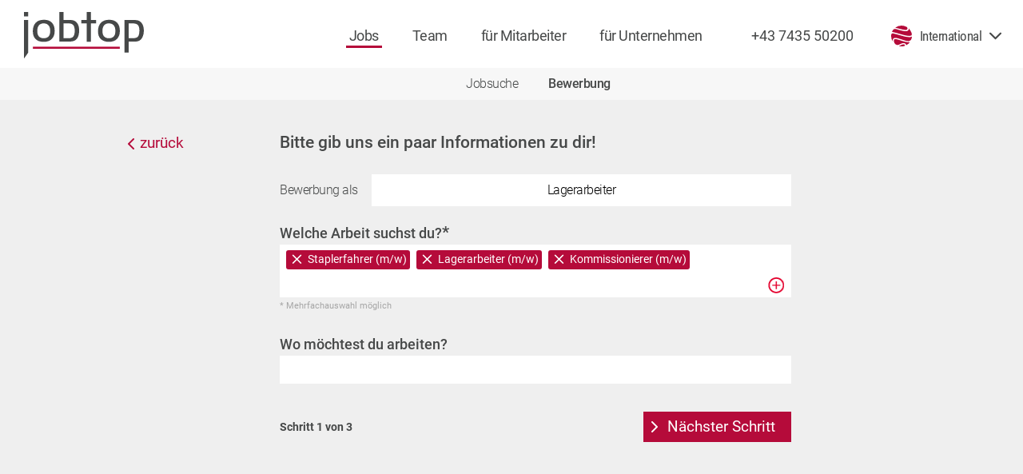

--- FILE ---
content_type: text/html; charset=UTF-8
request_url: https://www.jobtop.at/de/bewerber/bewerbung/schritt-1?jobId=1113
body_size: 16014
content:
<!DOCTYPE html>
        <html lang="de">
        <head>
            <title>jobtop - Bewerbung</title>

            <meta http-equiv="Content-Type" content="text/html; charset=UTF-8"/>

            <meta name="author" content="jobtop Personalbereitstellung Gesellschaft m.b.H."/>
            <meta name="publisher" content="Wolfgang Bachleitner-Krenn, Alexander Hennerbichler (https://www.webonia.at)"/>
            <meta name="description"
                  content="Kompetente Unterstützung in allen Personalfragen: Über 400 Fachkräfte für Baugewerbe, Malerei, Lager und Produktion verfügbar."/>
                            <meta name="keywords"
                      content="Zeitarbeit, Leiharbeit, Personalberatung"/>
                        <meta name="language" content="de"/>


            <meta name="robots"
                  content="index,follow"/>


                            <meta property="og:image" content="https://www.jobtop.at/_skins/base/images/jobtop_team_social_share.png"/>
                            <meta property="og:image:width" content="952"/>
                            <meta property="og:image:height" content="498"/>
                            <meta property="og:description" content="Seit mehr als 15 Jahre erfolgreich im Personalmanagement - Der Topanbieter für alle Branchen, von Klein- und Mittelbetrieben bis hin zu Industrieunternehmen."/>
                            <meta property="og:title" content="Jobtop Bewerbung"/>
                            <meta property="og:type" content="website"/>
                            <meta property="og:url" content="https://www.jobtop.at"/>
            
            <link rel="shortcut icon" href="/_skins/base/images/favicon.ico" type="image/x-icon"/>

            <link rel="stylesheet"
                  href="/_skins/base/style.css?f87c5aac4a1c0078fadbffecf17630a5"
                  type="text/css"/>


            
            


				<script src="/_libs/javascripts/prototype.js" type="text/javascript" charset="utf-8"></script>
		<script src="/_libs/javascripts/scriptaculous.js?load=effects,builder" type="text/javascript"></script>
		
				<script src="/_frontend/global_components/AjaxLoad/AjaxLoad.class.js" type="text/javascript" charset="utf-8"></script>
		
		
		

						<script src="/_frontend/rendering/formatter/MultiSelectControl/MultiSelectControl_1.class.js?1678789975" type="text/javascript" charset="UTF-8"></script>
								<script src="/_frontend/global_components/Animator/Animator.class.js?1674022401" type="text/javascript" charset="UTF-8"></script>
								<script src="/_frontend/components/utilities/DatePicker/datepicker.js?1552551956" type="text/javascript" charset="UTF-8"></script>
								<script src="/_jobtop/components/ApplicationForm/ApplicationForm.class.js?1655992242" type="text/javascript" charset="UTF-8"></script>
								<script src="/_frontend/components/simple/SimpleInputForm/fileupload.js?1674022396" type="text/javascript" charset="UTF-8"></script>
						<style type="text/css"><!--
				--></style>


		 
 <meta name="viewport" content="width=device-width, maximum-scale=1.0, initial-scale=1.0, user-scalable=no" />
 <meta name="apple-mobile-web-app-capable" content="yes"/> <meta name="apple-mobile-web-app-status-bar-style" content="black"/>
 

<link rel="apple-touch-icon" sizes="180x180" href="/_skins/base/images/favicons/apple-touch-icon.png"/>
<link rel="icon" type="image/png" sizes="32x32" href="/_skins/base/images/favicons/favicon-32x32.png"/>
<link rel="icon" type="image/png" sizes="16x16" href="/_skins/base/images/favicons/favicon-16x16.png"/>
<link rel="manifest" href="/_skins/base/images/favicons/site.webmanifest"/>
<link rel="mask-icon" href="/_skins/base/images/favicons/safari-pinned-tab.svg" color="#9e2a2f"/>
<meta name="apple-mobile-web-app-title" content="jobtop - Ihr zuverl&auml;ssiger Partner f&uuml;r Zeitarbeit"/>
<meta name="application-name" content="jobtop - Ihr zuverl&auml;ssiger Partner f&uuml;r Zeitarbeit"/>
<meta name="msapplication-TileColor" content="#da532c"/>
<meta name="theme-color" content="#ffffff"/>


 
	</head>
	<body class='site_id_7 site_id_2 site_id_1 site_level_3 variation_de-AT language_de country_AT browser_chrome_131 '>

		

		<span style='display:none;' id='ConsentContent_googleAnalytics'></span><script>function dbg() {}</script>

		<div class="BodyHolder" id="BodyH"><div class="containerNavTop Bewerber Bewerbung" id="containerNavTop"><div class="containerNavTopInlay"><div class="topDiv topDivSmall" id="topInlayLeft"><a href="https://www.jobtop.at/de/" id="logo"><img src="/_skins/base/images/logo.svg" alt="Logo jobtop Personalbereitstellung Gesellschaft m.b.H." class="logo"/></a></div><div class="topDiv topInlayRight" id="topInlayRight"><div id="navigationContainer" class="mNavigation"><a rel="close"></a><div id="languagePickerContainer" class="languagePickerContainer languagePickerContainerDesk"><div id="languagePicker"><div class='complextypes-Navigation-language_new' id='languagePick'><a class="caption"><span class="messageCaption">Sprache</span><span class="langCode">de</span></a><div id="languages" class="languages"><a class="close" rel="close"></a><a class="active lang lang_de-AT" href="/de/bewerber/bewerbung/schritt-1?jobId=1113&amp;changeVariationTo=de-AT&amp;siteId=7,2,1">deutsch</a><a class=" lang lang_de-DE" href="/de/bewerber/bewerbung/schritt-1?jobId=1113&amp;changeVariationTo=de-DE&amp;siteId=7,2,1">deutsch</a><a class=" lang lang_hu" href="/de/bewerber/bewerbung/schritt-1?jobId=1113&amp;changeVariationTo=hu&amp;siteId=7,2,1">ungarisch</a><a class=" lang lang_sk" href="/de/bewerber/bewerbung/schritt-1?jobId=1113&amp;changeVariationTo=sk&amp;siteId=7,2,1">slovakia</a></div><a class="dropLang" rel="onclickshow(div.languagePickerContainer)">&nbsp;</a> </div></div></div><div class="internationalNav internationalNavDesk"><a rel="onhovershow(.flagsContainer)" href="https://www.jobtop.at/de/international/" class="internationalBtn"><span class="globe"><svg xmlns="http://www.w3.org/2000/svg" width="25.778" height="25.798" viewBox="0 0 25.778 25.798">
  <g id="Gruppe_3" data-name="Gruppe 3" transform="translate(-799.343 -557.113)">
    <path id="Pfad_1" data-name="Pfad 1" d="M1090.283,1284.871a12.9,12.9,0,0,0,3.561.5c1.016,0,5.086.018,4.164-1.691a1.437,1.437,0,0,0-.815-.683c-.935-.327-2.46-.072-4.645,1.128a6.8,6.8,0,0,1-2.265.748" transform="translate(-281.602 -702.458)" fill="#b50b3a" fill-rule="evenodd"/>
    <path id="Pfad_2" data-name="Pfad 2" d="M913.021,1087.372c2.613-1.435,4.575-1.692,5.892-1.23a2.945,2.945,0,0,1,1.665,1.407,3.461,3.461,0,0,1,.35,1.009,12.959,12.959,0,0,0,4.521-3.846c-3.52.478-7.79-.9-11.58-2.131-3.315-1.073-6.233-2.017-7.521-1.4-2.144,1.028.157,9.771,6.673,6.192" transform="translate(-102.816 -507.057)" fill="#b50b3a" fill-rule="evenodd"/>
    <path id="Pfad_3" data-name="Pfad 3" d="M799.418,860.529a13,13,0,0,0-.075,1.4,12.837,12.837,0,0,0,2.176,7.172c-.445-2.517.108-3.853,1.349-4.447,1.843-.883,5.032.149,8.655,1.322,6.144,1.988,13.122,5.314,13.6-3.326a4.955,4.955,0,0,1-.646.3c-3.2,1.21-8.936-.427-15.2-2.217-2.41-.688-4.9-1.4-7.336-1.975a2.106,2.106,0,0,0-2.517,1.776" transform="translate(0 -291.916)" fill="#b50b3a" fill-rule="evenodd"/>
    <path id="Pfad_4" data-name="Pfad 4" d="M831.962,673.059c3.066.634,6.248,1.542,9.3,2.415,6.014,1.717,11.515,3.288,14.239,2.259,3.174-1.2-1.361-7.543-2.766-8.89a2.819,2.819,0,0,1-1.6,3.06c-2,.921-5.661-.025-9.855-1.11-5.12-1.324-7-3.12-9.318,2.266" transform="translate(-31.572 -108.144)" fill="#b50b3a" fill-rule="evenodd"/>
    <path id="Pfad_5" data-name="Pfad 5" d="M963.8,557.113a12.842,12.842,0,0,0-7.874,2.682c1.938.387,3.883.889,5.726,1.365a33.7,33.7,0,0,0,7.522,1.445h0a2.045,2.045,0,0,0,2.008-2.045,2.074,2.074,0,0,0-.011-.211q-.017-.117-.039-.241a2.049,2.049,0,0,0-.959-1.311h0a12.837,12.837,0,0,0-6.373-1.683" transform="translate(-151.556)" fill="#b50b3a" fill-rule="evenodd"/>
  </g>
</svg>
</span><span class="caption">International</span><span class="icon"><svg xmlns="http://www.w3.org/2000/svg" width="12.294" height="7.029" viewBox="0 0 12.294 7.029">
  <path id="Icon_ionic-ios-arrow-down" data-name="Icon ionic-ios-arrow-down" d="M12.337,16.157,16.985,11.5a.875.875,0,0,1,1.241,0,.886.886,0,0,1,0,1.244L12.959,18.02a.877.877,0,0,1-1.212.026l-5.3-5.293a.879.879,0,0,1,1.241-1.244Z" transform="translate(-6.188 -11.246)" fill="#464848"/>
</svg>
</span></a><div class="flagsContainer"><a rel="close"></a><div class='complextypes-CountryPage-skin_nav' id='countryNav'><div id="flagCountries"><div class="countryFlag"><div class="icon icon_hu"></div><a class="gotoCountry" href="https://www.jobtop.at/de/international/ungarn"></a></div><div class="countryFlag"><div class="icon icon_pl"></div><a class="gotoCountry" href="https://www.jobtop.at/de/international/polen"></a></div><div class="countryFlag"><div class="icon icon_ro"></div><a class="gotoCountry" href="https://www.jobtop.at/de/international/rumaenien"></a></div><div class="countryFlag"><div class="icon icon_hr"></div><a class="gotoCountry" href="https://www.jobtop.at/de/international/kroatien"></a></div><div class="countryFlag"><div class="icon icon_bg"></div><a class="gotoCountry" href="https://www.jobtop.at/de/international/bulgarien"></a></div><div class="countryFlag"><div class="icon icon_sk"></div><a class="gotoCountry" href="https://www.jobtop.at/de/international/slowakei"></a></div><div class="countryFlag"><div class="icon icon_cz"></div><a class="gotoCountry" href="https://www.jobtop.at/de/international/tschechien"></a></div></div> </div></div><a rel="redirect" href="https://www.jobtop.at/de/international/" class="internationalBtnLayer"></a></div><a href="tel:+43743550200" class="phone">+43 7435 50200 </a><div class='complextypes-Navigation-skin_topNav_new' id='navigationTop'><div class="navContainerMobile navContainerMobile_2 navContainerMobile_active"><a href="https://www.jobtop.at/de/bewerber/jobsuche/" class="navbutton_active navbutton1 navbutton navbutton1active navbutton_main">Jobs</a><a rel="onclickshow(.subnav)" class="mobileOpener"><span class="icon"><span></span><span></span></span></a><div class="clearBMobile"></div><div class="subnav active" id="subnav2"><div class="subnavInlay"><div class="subnavInlayContainer"><a rel="close"></a><a href="https://www.jobtop.at/de/bewerber/jobsuche/" class="navbutton_ navbutton1 navbutton navbutton1 navbutton_">Jobsuche</a><a href="https://www.jobtop.at/de/bewerber/bewerbung/" class="navbutton_active navbutton2 navbutton navbutton2active navbutton_">Bewerbung</a><a href="https://www.jobtop.at/de/bewerber/downloads/" class="navbutton_ navbutton3 navbutton navbutton3 navbutton_">Downloads</a><a href="https://www.jobtop.at/de/bewerber/interessensmeldung/" class="navbutton_ navbutton4 navbutton navbutton4 navbutton_">Interessensmeldung</a><a href="https://www.jobtop.at/de/impressum/" class="navbutton navbutton6 navbuttonM navbuttonSpecial"><span>Impressum</span></a><a href="https://www.jobtop.at/de/datenschutz/" class="navbutton navbutton7 navbuttonM navbuttonSpecial"><span>Datenschutz</span></a> </div><div class="clearB"></div></div><div class="clearB"></div></div></div><div class="clearBMobile"></div><a href="https://www.jobtop.at/de/team/" class="navbutton_ navbutton2 navbutton navbutton2 navbutton_main">Team</a><div class="navContainerMobile navContainerMobile_29 navContainerMobile_"><a href="https://www.jobtop.at/de/mitarbeiter/informationen/" class="navbutton_ navbutton3 navbutton navbutton3 navbutton_main"> für Mitarbeiter </a><a rel="onclickshow(.subnav)" class="mobileOpener"><span class="icon"><span></span><span></span></span></a><div class="clearBMobile"></div><div class="subnav " id="subnav29"><div class="subnavInlay"><div class="subnavInlayContainer"><a rel="close"></a><a href="https://www.jobtop.at/de/mitarbeiter/informationen/" class="navbutton_ navbutton1 navbutton navbutton1 navbutton_">Informationen</a><a href="https://www.jobtop.at/de/mitarbeiter/arbeitskleidung/" class="navbutton_ navbutton2 navbutton navbutton2 navbutton_">Arbeitskleidung</a><a href="https://www.jobtop.at/de/mitarbeiter/downloads/" class="navbutton_ navbutton3 navbutton navbutton3 navbutton_">Downloads</a><a href="https://www.jobtop.at/de/mitarbeiter/urlaubsantrag/" class="navbutton_ navbutton4 navbutton navbutton4 navbutton_">Urlaubsantrag</a><a href="https://www.jobtop.at/de/impressum/" class="navbutton navbutton6 navbuttonM navbuttonSpecial"><span>Impressum</span></a><a href="https://www.jobtop.at/de/datenschutz/" class="navbutton navbutton7 navbuttonM navbuttonSpecial"><span>Datenschutz</span></a> </div><div class="clearB"></div></div><div class="clearB"></div></div></div><div class="clearBMobile"></div><div class="navContainerMobile navContainerMobile_3 navContainerMobile_"><a href="https://www.jobtop.at/de/unternehmen/ueber_jobtop/" class="navbutton_ navbutton4 navbutton navbutton4 navbutton_main">für Unternehmen</a><a rel="onclickshow(.subnav)" class="mobileOpener"><span class="icon"><span></span><span></span></span></a><div class="clearBMobile"></div><div class="subnav " id="subnav3"><div class="subnavInlay"><div class="subnavInlayContainer"><a rel="close"></a><a href="https://www.jobtop.at/de/unternehmen/ueber_jobtop/" class="navbutton_ navbutton1 navbutton navbutton1 navbutton_">Über jobtop</a><a href="https://www.jobtop.at/de/unternehmen/personalanfrage/" class="navbutton_ navbutton2 navbutton navbutton2 navbutton_">Personalanfrage</a><a href="https://www.jobtop.at/de/unternehmen/zeitarbeit/" class="navbutton_ navbutton3 navbutton navbutton3 navbutton_">Zeitarbeit</a><a href="https://www.jobtop.at/de/unternehmen/personalintegration/" class="navbutton_ navbutton4 navbutton navbutton4 navbutton_">Personalintegration</a><a href="https://www.jobtop.at/de/unternehmen/downloads/" class="navbutton_ navbutton5 navbutton navbutton5 navbutton_">Downloads</a><a href="https://www.jobtop.at/de/impressum/" class="navbutton navbutton6 navbuttonM navbuttonSpecial"><span>Impressum</span></a><a href="https://www.jobtop.at/de/datenschutz/" class="navbutton navbutton7 navbuttonM navbuttonSpecial"><span>Datenschutz</span></a> </div><div class="clearB"></div></div><div class="clearB"></div></div></div><div class="clearBMobile"></div><a href="https://www.jobtop.at/de/impressum/" class="navbutton navbutton6 navbuttonM navbuttonSpecial"><span>Impressum</span></a><a href="https://www.jobtop.at/de/datenschutz/" class="navbutton navbutton7 navbuttonM navbuttonSpecial"><span>Datenschutz</span></a> </div></div></div><div id="languagePickerContainer" class="languagePickerContainer languagePickerContainerMobile"><div id="languagePicker"><div class='complextypes-Navigation-language_new' id='languagePick'><a class="caption"><span class="messageCaption">Sprache</span><span class="langCode">de</span></a><div id="languages" class="languages"><a class="close" rel="close"></a><a class="active lang lang_de-AT" href="/de/bewerber/bewerbung/schritt-1?jobId=1113&amp;changeVariationTo=de-AT&amp;siteId=7,2,1">deutsch</a><a class=" lang lang_de-DE" href="/de/bewerber/bewerbung/schritt-1?jobId=1113&amp;changeVariationTo=de-DE&amp;siteId=7,2,1">deutsch</a><a class=" lang lang_hu" href="/de/bewerber/bewerbung/schritt-1?jobId=1113&amp;changeVariationTo=hu&amp;siteId=7,2,1">ungarisch</a><a class=" lang lang_sk" href="/de/bewerber/bewerbung/schritt-1?jobId=1113&amp;changeVariationTo=sk&amp;siteId=7,2,1">slovakia</a></div><a class="dropLang" rel="onclickshow(div.languagePickerContainer)">&nbsp;</a> </div></div></div><a href="tel:+437435502000" class="phoneMobile">+43 7435 50200 </a><div class="internationalNav internationalNavMobile"><a rel="onhovershow(.flagsContainerMobile)" href="https://www.jobtop.at/de/international/" class="internationalBtn"><span class="globe"><svg xmlns="http://www.w3.org/2000/svg" width="25.778" height="25.798" viewBox="0 0 25.778 25.798">
  <g id="Gruppe_3" data-name="Gruppe 3" transform="translate(-799.343 -557.113)">
    <path id="Pfad_1" data-name="Pfad 1" d="M1090.283,1284.871a12.9,12.9,0,0,0,3.561.5c1.016,0,5.086.018,4.164-1.691a1.437,1.437,0,0,0-.815-.683c-.935-.327-2.46-.072-4.645,1.128a6.8,6.8,0,0,1-2.265.748" transform="translate(-281.602 -702.458)" fill="#b50b3a" fill-rule="evenodd"/>
    <path id="Pfad_2" data-name="Pfad 2" d="M913.021,1087.372c2.613-1.435,4.575-1.692,5.892-1.23a2.945,2.945,0,0,1,1.665,1.407,3.461,3.461,0,0,1,.35,1.009,12.959,12.959,0,0,0,4.521-3.846c-3.52.478-7.79-.9-11.58-2.131-3.315-1.073-6.233-2.017-7.521-1.4-2.144,1.028.157,9.771,6.673,6.192" transform="translate(-102.816 -507.057)" fill="#b50b3a" fill-rule="evenodd"/>
    <path id="Pfad_3" data-name="Pfad 3" d="M799.418,860.529a13,13,0,0,0-.075,1.4,12.837,12.837,0,0,0,2.176,7.172c-.445-2.517.108-3.853,1.349-4.447,1.843-.883,5.032.149,8.655,1.322,6.144,1.988,13.122,5.314,13.6-3.326a4.955,4.955,0,0,1-.646.3c-3.2,1.21-8.936-.427-15.2-2.217-2.41-.688-4.9-1.4-7.336-1.975a2.106,2.106,0,0,0-2.517,1.776" transform="translate(0 -291.916)" fill="#b50b3a" fill-rule="evenodd"/>
    <path id="Pfad_4" data-name="Pfad 4" d="M831.962,673.059c3.066.634,6.248,1.542,9.3,2.415,6.014,1.717,11.515,3.288,14.239,2.259,3.174-1.2-1.361-7.543-2.766-8.89a2.819,2.819,0,0,1-1.6,3.06c-2,.921-5.661-.025-9.855-1.11-5.12-1.324-7-3.12-9.318,2.266" transform="translate(-31.572 -108.144)" fill="#b50b3a" fill-rule="evenodd"/>
    <path id="Pfad_5" data-name="Pfad 5" d="M963.8,557.113a12.842,12.842,0,0,0-7.874,2.682c1.938.387,3.883.889,5.726,1.365a33.7,33.7,0,0,0,7.522,1.445h0a2.045,2.045,0,0,0,2.008-2.045,2.074,2.074,0,0,0-.011-.211q-.017-.117-.039-.241a2.049,2.049,0,0,0-.959-1.311h0a12.837,12.837,0,0,0-6.373-1.683" transform="translate(-151.556)" fill="#b50b3a" fill-rule="evenodd"/>
  </g>
</svg>
</span><span class="icon"><svg xmlns="http://www.w3.org/2000/svg" width="12.294" height="7.029" viewBox="0 0 12.294 7.029">
  <path id="Icon_ionic-ios-arrow-down" data-name="Icon ionic-ios-arrow-down" d="M12.337,16.157,16.985,11.5a.875.875,0,0,1,1.241,0,.886.886,0,0,1,0,1.244L12.959,18.02a.877.877,0,0,1-1.212.026l-5.3-5.293a.879.879,0,0,1,1.241-1.244Z" transform="translate(-6.188 -11.246)" fill="#464848"/>
</svg>
</span></a><div class="flagsContainerMobile"><a rel="close"></a><div class='complextypes-CountryPage-skin_nav' id='countryNav'><div id="flagCountries"><div class="countryFlag"><div class="icon icon_hu"></div><a class="gotoCountry" href="https://www.jobtop.at/de/international/ungarn"></a></div><div class="countryFlag"><div class="icon icon_pl"></div><a class="gotoCountry" href="https://www.jobtop.at/de/international/polen"></a></div><div class="countryFlag"><div class="icon icon_ro"></div><a class="gotoCountry" href="https://www.jobtop.at/de/international/rumaenien"></a></div><div class="countryFlag"><div class="icon icon_hr"></div><a class="gotoCountry" href="https://www.jobtop.at/de/international/kroatien"></a></div><div class="countryFlag"><div class="icon icon_bg"></div><a class="gotoCountry" href="https://www.jobtop.at/de/international/bulgarien"></a></div><div class="countryFlag"><div class="icon icon_sk"></div><a class="gotoCountry" href="https://www.jobtop.at/de/international/slowakei"></a></div><div class="countryFlag"><div class="icon icon_cz"></div><a class="gotoCountry" href="https://www.jobtop.at/de/international/tschechien"></a></div></div> </div></div></div><div class="buttonSideMenuContainer"><a id="buttonSideMenu" rel="onclickshow(.mNavigation)"><span class="menu_holder"><span class="menu_icon"></span></span></a></div></div></div><div class='pages-Standard-skin' id='main'><div id="containerWide"><div class='complextypes-Bewerbung-new' id='main-main'><form  enctype='multipart/form-data' action='' method='post'><div style="display:none;"><a id="tab0" class="active" rel="onclickshow(.formSlide)">1</a><a id="tab1" rel="onclickshow(.formSlide)">2</a><a id="tab2" rel="onclickshow(.formSlide)">3</a><a id="tab3" rel="onclickshow(.formSlide)">4</a></div><div class="formholderCutter"><div class="formholder"><div class="formSlide show formSlideStep1"><div class="formSlideInner Job_200 formJobSearch"><div class="textItem"><h1></h1></div><div class="formSlideInnerMain"><div class="layerOffline"><strong>HINWEIS:</strong><br/> Aufgrund von Wartungsarbeiten sind derzeit <span>(bis Montag, 25.Jänner.2016)</span><br/> leider keine online-Bewerbungen möglich. <br/><br/>Bitte senden Sie uns Ihre Bewerbung vorübergehend per E-Mail an <a href="mailto:vertrieb@jobtop.at" rel="redirect" target="_blank">vertrieb@jobtop.at </a><br/><br/>Vielen Dank!<br/><i>Das Team von jobtop</i></div><a class="formBack" href="javascript:history.back()" rel="redirect">zurück</a><div class="formTitle">Bitte gib uns ein paar Informationen zu dir!</div><div class="clearB"></div><div id="formSlideInnerMainContainer1"><div class="formElement formElementOutputJob"><div class="caption">Bewerbung als</div><div class="outputJob">Lagerarbeiter</div></div><div class="formElement"><label>Welche Arbeit suchst du?<span class="required ">*</span></label><div class="clearB"></div>				
				
	
		
				<div class='multiSelectControl' id='Berufart1_outer'>
					<div class='dummy'></div>
					<div class="clearB"></div>
					<div style="position:relative;width:100%;float:left;">
						<div class='selectedElements'></div>
					</div>
					<input/>
					
					<div class='selector'>
					
						<span class='close'>&nbsp;</span>
						
						<div class='data'>
						
							<span class='maxSelectionsReached'>Es können maximal 5 gewählt werden</span>
							<a rel='100042'>Abrechnungstechniker (m/w)</a><a rel='100037'>Allg. Hilfsarbeiter (m/w)</a><a rel='2001'>Allg. HilfsarbeiterIn</a><a rel='9997'>Angelernter Arbeitnehmer (m/w)</a><a rel='100008'>AnlagenbedienerIn</a><a rel='1401'>AnlagenelektrikerIn</a><a rel='100136'>Anlagenführer / Maschineneinsteller (m/w)</a><a rel='1402'>AntriebstechnikerIn</a><a rel='100131'>ApplikationsentwicklerIn - Coding</a><a rel='9974'>Arbeitsvorbereiter (m/w)</a><a rel='100028'>Asphaltierer/Gussasphalt (m/w)</a><a rel='9968'>AssistentIn</a><a rel='100010'>Assistentin für Faktura / Lohnverrechnung</a><a rel='100061'>Aufmaßtechniker (m/w)</a><a rel='100098'>Augenoptiker/in</a><a rel='1901'>AuktionatorIn</a><a rel='2002'>Aushilfskraft</a><a rel='1403'>AutomatisierungstechnikerIn</a><a rel='2301'>Bäckereihilfskraft (m/w)</a><a rel='2302'>BäckerIn</a><a rel='9991'>Baggerfahrer (m/w)</a><a rel='3201'>BahnhelferIn</a><a rel='1000'>Baugeräteführer/in BUAK</a><a rel='1002'>Bauhilfskraft BUAK</a><a rel='100159'>Bauleiter (m/w)</a><a rel='1003'>Bauleiter (m/w) I Hochbau</a><a rel='100127'>Bauleiter (m/w) I Tiefbau</a><a rel='100041'>Bauleiter-Assistent/in (Malerei und Beschichtungstechnik)</a><a rel='100039'>Bauleiter/in (Malerei und Beschichtungstechnik)</a><a rel='100014'>BaumaschinenmechanikerIn</a><a rel='2401'>BaumaschinentechnikerIn (Lehrberuf)</a><a rel='9988'>Baumonteur (m/w)</a><a rel='1004'>Bauspengler (m/w)</a><a rel='1902'>BaustoffverkäuferIn</a><a rel='1005'>Bautechniker (m/w)</a><a rel='100128'>Bautechniker (m/w) I Tiefbau</a><a rel='1006'>Bautechnischer Zeichner (m/w)</a><a rel='9986'>Bautischler (m/w)</a><a rel='100179'>Beladungstechniker</a><a rel='3203'>BerufskraftfahrerIn</a><a rel='100137'>Beschriftungsdesign und Werbetechnik</a><a rel='100164'>BeschriftungsdesignerIn und WerbetechnikerIn</a><a rel='1701'>Beton- und ZiegelfertigerIn</a><a rel='100062'>Betonbauer (m/w)</a><a rel='100022'>Betonierer (m/w) BUAK</a><a rel='9981'>Betriebselektriker (m/w)</a><a rel='100163'>Betriebsleiter (m/w)</a><a rel='100103'>Betriebslogistikkaufmann/-frau</a><a rel='100002'>Betriebsschlosser (m/w)</a><a rel='100126'>BilanzbuchhalterIn</a><a rel='1007'>BinderIn</a><a rel='3204'>BinnenschifferIn</a><a rel='1903'>BlumenbinderIn und -händlerIn</a><a rel='100076'>Bodenbeschichter (m/w)</a><a rel='1008'>Bodenleger (m/w)</a><a rel='4042'>Bodenlegerfachhelfer (m/w)</a><a rel='4041'>Bodenlegerhelfer (m/w)</a><a rel='1009'>BootbauerIn</a><a rel='3205'>Bote, Botin</a><a rel='2303'>Brau- und GetränketechnikerIn</a><a rel='1010'>BrunnenmacherIn</a><a rel='4001'>Buchhalter/in</a><a rel='100106'>BuchhalterIn</a><a rel='1904'>BuchhändlerIn</a><a rel='100151'>Buffetkraft</a><a rel='2701'>BüglerIn</a><a rel='100174'>Bühnentechniker (m/w)</a><a rel='100018'>Bundzimmerer (m/w) im 1. Jahr (mit und ohne LAP)</a><a rel='100017'>Bundzimmerer (m/w) nach dem 1. Jahr (mit und ohne LAP)</a><a rel='9984'>Bundzimmerer (w/m)</a><a rel='100032'>Bürokauffrau/-mann</a><a rel='4000'>Bürokauffrau/-mann (Lehrlingsstelle)</a><a rel='1011'>Bürsten- und PinselmacherIn</a><a rel='100054'>Call Center Agent (m/w)</a><a rel='100157'>Chemieverfahrenstechniker (m/w)</a><a rel='2402'>ChirurgiemechanikerIn</a><a rel='100013'>CNC FräserIn</a><a rel='9972'>CNC-ProgrammiererIn</a><a rel='100158'>ControllerIn</a><a rel='1905'>Customer Relationship-ManagerIn</a><a rel='1012'>Dachdecker (m/w)</a><a rel='100023'>Dachdeckerhilfskraft (m/w)</a><a rel='100180'>Day-Shift Operator</a><a rel='3206'>Deck- und Bootspersonal, Fährleute</a><a rel='2702'>Denkmal-, Fassaden- und GebäudereinigerIn</a><a rel='2304'>DestillateurIn</a><a rel='100080'>Disponent/in</a><a rel='1013'>DrechslerIn</a><a rel='2403'>DreherIn</a><a rel='100154'>Drucktechniker/in</a><a rel='100215'>E-Commerce-Kaufmann/-frau</a><a rel='666'>EDV-Schreibkraft</a><a rel='1906'>EinkäuferIn</a><a rel='1907'>EinrichtungsberaterIn</a><a rel='1032'>Einschaler (m/w)</a><a rel='1908'>Einzelhandelskaufmann/frau</a><a rel='100170'>Eisenbieger</a><a rel='100034'>Eisenbieger (m/w)</a><a rel='2404'>Eisenbieger (m/w)</a><a rel='100181'>Elektriker Helfer</a><a rel='2405'>ElektroanlagentechnikerIn</a><a rel='1404'>ElektrobetriebstechnikerIn</a><a rel='1405'>ElektroenergietechnikerIn</a><a rel='1406'>Elektrohilfskraft</a><a rel='1407'>ElektroinstallationstechnikerIn</a><a rel='1408'>ElektromaschinentechnikerIn</a><a rel='1409'>Elektromechanik und Elektromaschinen</a><a rel='1410'>ElektromechanikerIn</a><a rel='1411'>ElektronikerIn</a><a rel='1412'>ElektrotechnikerIn</a><a rel='9976'>EmpfangsmitarbeiterIn</a><a rel='100102'>Energieberater (m/w)</a><a rel='1413'>EnergietechnikerIn</a><a rel='100122'>ERP-Consultant (m/w)</a><a rel='100121'>ERP-Projektmanager (m/w)</a><a rel='100012'>Estrichleger (m/w)</a><a rel='3207'>ExpeditarbeiterIn</a><a rel='100004'>Facharbeiter (m/w)</a><a rel='4011'>Fachhelfer (m/w)</a><a rel='100182'>Facility Manager</a><a rel='3208'>FahrdienstleiterIn</a><a rel='1909'>FahrzeugverkäuferIn</a><a rel='4003'>Fassader (m/w)</a><a rel='9996'>Fassader-Helfer (m/w)</a><a rel='2406'>FeinwerktechnikerIn</a><a rel='1045'>Fenstermonteur (m/w)</a><a rel='2703'>FensterputzerIn</a><a rel='1014'>FertigteilhausbauerIn</a><a rel='1414'>FertigungstechnikerIn im Bereich Elektro-/Elektronik</a><a rel='100104'>Finanz- und Rechnungswesenassistent/in</a><a rel='100100'>Fitnessbetreuer/in</a><a rel='9985'>Flachdachisolierer (m/w)</a><a rel='2305'>FleischverarbeiterIn</a><a rel='2306'>Fleischverarbeitungshilfskraft</a><a rel='1910'>FleischverkäuferIn</a><a rel='1029'>Fliesenleger (m/w)</a><a rel='4020'>Fliesenleger-FA</a><a rel='4021'>Fliesenleger-Fachhelfer (m/w)</a><a rel='4022'>Fliesenleger-Helfer (m/w)</a><a rel='100120'>Fliesenlegermeister (m/w)</a><a rel='100085'>FloristIn</a><a rel='3209'>FlugbegleiterIn</a><a rel='3210'>FlughafenarbeiterIn</a><a rel='3211'>Flughafenbodenpersonal</a><a rel='3212'>FlugsicherungstechnikerIn</a><a rel='3213'>FlugverkehrsleiterIn</a><a rel='3214'>FlugwettertechnikerIn</a><a rel='2407'>FlugzeugbautechnikerIn</a><a rel='2408'>FormerIn und GießerIn</a><a rel='1911'>Fotokaufmann/frau</a><a rel='3215'>FrächterIn</a><a rel='100096'>Friseur/in</a><a rel='100099'>Fußpfleger/in</a><a rel='2307'>FuttermittelherstellerIn</a><a rel='1912'>GaleristIn</a><a rel='1913'>Gartencenterkaufmann/frau</a><a rel='5000'>GärtnerIn</a><a rel='1015'>Gerüster (m/w)</a><a rel='100078'>GeschäftsführerIn</a><a rel='2308'>GetreidemüllerIn</a><a rel='100183'>Getriebemonteur</a><a rel='2409'>GießereimechanikerIn</a><a rel='1702'>GlasbläserIn und GlasinstrumentenerzeugerIn</a><a rel='1703'>Glaser (m/w)</a><a rel='4006'>Glaserhelfer (m/w)</a><a rel='1704'>GlasmacherIn</a><a rel='100029'>Gleisbauer (m/w)</a><a rel='1016'>Gleisbauer (m/w)</a><a rel='100184'>Gleisbautechniker</a><a rel='2410'>Gold- und SilberschmiedIn und JuwelierIn</a><a rel='2411'>Gold-, Silber- und MetallschlägerIn</a><a rel='100113'>GrafikerIn</a><a rel='100051'>Großhandelskauffrau/-mann</a><a rel='4004'>GWH-Installateur (m/w)</a><a rel='3216'>HafenmeisterIn</a><a rel='1705'>HafnerIn</a><a rel='100077'>Hallenbau-Monteur (m/w)</a><a rel='100079'>Hallenmonteur (m/w)</a><a rel='1914'>Handelsgehilfe/in</a><a rel='1915'>HandelsvertreterIn</a><a rel='2704'>HausbesorgerIn</a><a rel='2705'>HaushälterIn</a><a rel='2706'>Haushaltshilfe</a><a rel='100005'>Hilfsarbeiter (m/w)</a><a rel='1017'>Hilfskraft</a><a rel='100048'>Hilfskraft Abfallwirtschaft</a><a rel='1018'>Hilfskraft im Baunebengewerbe</a><a rel='2412'>Hilfskraft im Metallgewerbe</a><a rel='100015'>HKLS-TechnikerIn</a><a rel='1706'>HohlglasveredlerIn</a><a rel='1019'>Holz- und SägetechnikerIn</a><a rel='1020'>HolzwirtIn</a><a rel='100161'>HR-Business Partner (m/w)</a><a rel='100091'>HR-GeneralistIn</a><a rel='100162'>HR-Manager (m/w)</a><a rel='100025'>HR/ Recruiting Spezialist (m/w)</a><a rel='3217'>HubschrauberpilotIn</a><a rel='4045'>Hubstaplerfahrer und Hochregalfahrer (m/w)</a><a rel='2413'>HüttenwerksschlosserIn</a><a rel='100185'>Hydraulikmonteur</a><a rel='100109'>ImmobilienmaklerIn</a><a rel='9989'>InbetriebnahmetechnikerIn</a><a rel='100186'>Industrie Lackierer</a><a rel='100033'>Industriekaufmann / -frau</a><a rel='100129'>Informationstechnologe (m/w)</a><a rel='100130'>InnenarchitektIn</a><a rel='100087'>Installationstechniker (m/w) HKLS</a><a rel='1021'>Isoliermonteur (m/w)</a><a rel='100123'>IT-Berater (m/w)</a><a rel='100082'>Kalkulant (m/w)</a><a rel='2414'>KälteanlagentechnikerIn</a><a rel='2415'>KarosseriebautechnikerIn</a><a rel='1916'>KassierIn</a><a rel='100093'>Kaufm. Leiter (m/w)</a><a rel='100052'>kaufmännische/r Angestellte/r</a><a rel='1707'>KeramikgestalterIn</a><a rel='100063'>KFZ-Spengler (m/w)</a><a rel='100083'>KFZ-Techniker (m/w)</a><a rel='1917'>KioskverkäuferIn</a><a rel='2707'>KirchendienerIn</a><a rel='9993'>Koch | Köchin</a><a rel='4044'>Kommissionierer (m/w)</a><a rel='1415'>KommunikationstechnikerIn für Audio- und Videoelektr.</a><a rel='2309'>KonditorIn</a><a rel='9969'>KonstrukteurIn</a><a rel='4047'>Korrosionsschützer (m/w)</a><a rel='100095'>Kosmetik und Fußpfleger/in</a><a rel='2416'>KraftfahrzeugelektrikerIn</a><a rel='2417'>KraftfahrzeugtechnikerIn</a><a rel='3202'>Kranführer (m/w)</a><a rel='100036'>Kranmonteur (m/w)</a><a rel='1708'>KristallschleiftechnikerIn</a><a rel='100176'>Küchenhilfe (m/w)</a><a rel='100187'>Küchenhilfskraft</a><a rel='100075'>Küchenmonteur (m/w)</a><a rel='100055'>Kunden- und Personalberater/in</a><a rel='9995'>KunststoffformgeberIn</a><a rel='100156'>Kunststofftechniker (m/w)</a><a rel='2418'>KupferschmiedIn</a><a rel='2419'>Lackierer (m/w)</a><a rel='3218'>Lagerarbeiter (m/w)</a><a rel='100038'>Lagerarbeiter (m/w)</a><a rel='100145'>Lagerleiter (m/w)</a><a rel='3219'>Lagerlogistiker (m/w)</a><a rel='2420'>Land- und BaumaschinentechnikerIn - Schwerpunkt Landmaschinen</a><a rel='100188'>Landmaschinentechniker/Monteur</a><a rel='100065'>Landschaftsgestalter (m/w)</a><a rel='1918'>Lebens- und GenussmittelverkäuferIn</a><a rel='2310'>Lebensmittel- und GärungstechnikerIn</a><a rel='1023'>LeichtflugzeugbauerIn</a><a rel='1416'>LichtwellenleitertechnikerIn</a><a rel='100146'>Linienführer (m/w)</a><a rel='5050'>LKW-Fahrer (m/w)</a><a rel='100189'>Logistik Mitarbeiter</a><a rel='3220'>Logistiker (m/w)</a><a rel='100218'>Logistikmitarbeiter</a><a rel='100088'>LohnverrechnerIn</a><a rel='2421'>LuftfahrzeugmechanikerIn</a><a rel='9979'>LüftungsspenglerIn</a><a rel='1024'>Maler und Beschichtungstechniker (m/w)</a><a rel='1042'>Maler-FA mit LAP</a><a rel='1043'>Maler-FA ohne LAP</a><a rel='1044'>Maler-Helfer (m/w)</a><a rel='100040'>Malermeister (m/w)</a><a rel='1919'>Marketing-AssistentIn</a><a rel='9977'>MaschinenbauingenieurIn</a><a rel='2422'>MaschinenbautechnikerIn</a><a rel='9982'>MaschinenbedienerIn</a><a rel='9970'>MaschineneinstellerIn</a><a rel='100150'>Maschinenfahrer (m/w)</a><a rel='2423'>MaschinenfertigungstechnikerIn</a><a rel='100073'>Maschinenführer (m/w)</a><a rel='100118'>Maschinenführer und Anlagenbediener (m/w) Abfüllanlage</a><a rel='100119'>Maschinenführer und Anlagenbediener (m/w) Etikettiermaschine</a><a rel='100117'>Maschinenführer und Anlagenbediener (m/w) Palettieranlage</a><a rel='100115'>Maschinenführer und Anlagenbediener (m/w) Palettieranlage HRL</a><a rel='100116'>Maschinenführer und Anlagenbediener (m/w) Verpackungsanlage</a><a rel='9971'>MaschinenrüsterIn</a><a rel='100190'>Maschinenschlosser</a><a rel='1025'>Maurer (m/w)</a><a rel='100035'>Maurer ohne LAP (m/w)</a><a rel='100191'>Mechanic Prototype Assembly</a><a rel='100192'>Mechanic Test Bench Operations</a><a rel='100193'>Mechanic, Vehicle Testing</a><a rel='100084'>Mechaniker (m/w)</a><a rel='1417'>MechatronikerIn</a><a rel='100165'>Medienfachmann/-frau</a><a rel='1418'>MedizintechnikerIn</a><a rel='1419'>Mess- und RegeltechnikerIn</a><a rel='9980'>Metallarbeiter (m/w)</a><a rel='2424'>MetalldesignerIn</a><a rel='100194'>Metallfach- Helferin/Produktion</a><a rel='100195'>Metallfacharbeiter/Pool Lasertechnik</a><a rel='100196'>Metallhilfskraft für Produktion</a><a rel='100197'>Metalltechnik/Produktion</a><a rel='100134'>MetalltechnikerIn - Maschinenbau</a><a rel='2425'>MetalltuchmacherIn</a><a rel='100000'>Migration</a><a rel='1420'>MikromechanikerIn</a><a rel='1421'>MikrotechnikerIn</a><a rel='100101'>Milchtechnologe (m/w)</a><a rel='100199'>Mitarbeiter Ausfertigung</a><a rel='100200'>Mitarbeiter Härterei</a><a rel='100202'>Mitarbeiterin Betriebsmittelausgabe</a><a rel='100203'>Mitarbeiterin im Bereich der Arbeitsvorbereitung</a><a rel='100204'>Mitarbeiterin im Ersatzteile- Versand</a><a rel='9987'>Möbeltischler (m/w)</a><a rel='1026'>ModellbauerIn</a><a rel='2426'>ModeschmuckerzeugerIn</a><a rel='2311'>Molkerei- und KäsereifacharbeiterIn</a><a rel='2312'>Molkereifachmann, Molkereifachfrau</a><a rel='100069'>Montageleiter (m/w)</a><a rel='100070'>Montageleiter Stv. (m/w)</a><a rel='100217'>Monteur</a><a rel='100141'>Monteur (m/w)</a><a rel='100031'>Muldenkipper-FahrerIn</a><a rel='2708'>MüllauflegerIn</a><a rel='1920'>MusikalienhändlerIn</a><a rel='1027'>MusikinstrumentenerzeugerIn</a><a rel='1422'>NachrichtentechnikerIn</a><a rel='1423'>NetzplanerIn im Bereich Telekommunikation</a><a rel='1424'>NetzwerkadministratorIn</a><a rel='2427'>OberflächentechnikerIn</a><a rel='100205'>Office Managerin</a><a rel='100097'>Optiker/in</a><a rel='100107'>OrdinationsassistentIn</a><a rel='1921'>Papier- und SchreibwarenverkäuferIn</a><a rel='100160'>Personalberater (m/w)</a><a rel='100092'>PersonalchefIn</a><a rel='100056'>Personaldienstleister (m/w)</a><a rel='100026'>Personaldienstleistung (Lehrstelle)</a><a rel='4002'>Personalverrechner/In</a><a rel='1028'>Pflasterer (m/w)</a><a rel='100009'>Pflastererhilfskraft (m/w)</a><a rel='1922'>PharmareferentIn</a><a rel='100114'>Pharmazeutisch Kaufmännische Assistenz (m/w)</a><a rel='3221'>PilotIn</a><a rel='3222'>PlatzmeisterIn</a><a rel='1001'>Polier (m/w)</a><a rel='4043'>Polsterer (m/w)</a><a rel='3223'>PostdienstleisterIn</a><a rel='1923'>PR-AssistentIn</a><a rel='100003'>ProduktionsarbeiterIn (Kunststoff)</a><a rel='2313'>ProduktionsarbeiterIn in der Genussmittelproduktion</a><a rel='2003'>Produktionshilfskraft</a><a rel='100068'>Produktionsleiter (m/w)</a><a rel='2314'>Produktionsmitarbeiter</a><a rel='100206'>Produktionsplanerin mit Einkaufsagenden</a><a rel='2428'>ProduktionstechnikerIn</a><a rel='100071'>Projektleiter (m/w)</a><a rel='100178'>Projektleiter ÖBA (m/w/d)</a><a rel='1425'>ProzessleittechnikerIn</a><a rel='100112'>Pulverbeschichter (m/w)</a><a rel='100059'>Qualitätsprüfer (m/w)</a><a rel='100148'>Radladerfahrer (m/w)</a><a rel='2709'>RauchfangkehrerIn</a><a rel='100064'>Raumausstatter (m/w)</a><a rel='2710'>RaumpflegerIn</a><a rel='100081'>Rechtsanwaltsassistent/in</a><a rel='100138'>RegalbetreuerIn</a><a rel='2711'>Reinigungskraft</a><a rel='100132'>Restaurantfachfrau/-mann</a><a rel='1030'>RestauratorIn</a><a rel='100177'>RezeptionistIn</a><a rel='100066'>Sachbearbeiter/in</a><a rel='100067'>Sachbearbeiter/in Logistik</a><a rel='100108'>SachbearbeiterIn</a><a rel='100147'>Sägearbeiter (m/w)</a><a rel='100001'>SandstrahlerIN</a><a rel='100166'>Sanierungsarbeiter (m/w)</a><a rel='100167'>Sanierungsfacharbeiter (m/w)</a><a rel='1031'>Sanitär- und KlimatechnikerIn</a><a rel='3224'>SchaffnerIn</a><a rel='100049'>Schaler (m/w)</a><a rel='100168'>Schaltschrankbauer (m/w)</a><a rel='9983'>Schalungszimmerer (m/w)</a><a rel='100152'>Schankhilfe</a><a rel='100007'>Schankhilfe (m/w)</a><a rel='1924'>SchaufensterdekorateurIn</a><a rel='100149'>Schichtleiter (m/w)</a><a rel='2429'>SchiffbauerIn</a><a rel='2430'>SchilderherstellerIn</a><a rel='100057'>Schildermonteur (m/w)</a><a rel='2431'>SchirmmacherIn</a><a rel='2432'>Schlosser im Baugewerbe (m/w)</a><a rel='2433'>Schlosser im Metallgewerbe (m/w)</a><a rel='2434'>Schlosserhilfskraft (m/w)</a><a rel='2435'>SchmiedIn</a><a rel='4100'>Schwarzdecker (m/w)</a><a rel='2436'>Schweißer (m/w)</a><a rel='2437'>Schweißerhilfskraft (m/w)</a><a rel='9975'>SekretärIn</a><a rel='100153'>Servicekraft</a><a rel='100060'>Servicemitarbeiter (m/w)</a><a rel='100169'>Servicetechniker (m/w)</a><a rel='100140'>Sicherheitsdienst-MitarbeiterIn</a><a rel='1033'>SicherheitstechnikerIn</a><a rel='100124'>Software-Betreuer (m/w)</a><a rel='1426'>SolartechnikerIn</a><a rel='2438'>SonnenschutztechnikerIn</a><a rel='2004'>SortiererIn</a><a rel='9992'>Spachtler (m/w)</a><a rel='4046'>Speditionsarbeiter und Verlader (m/w)</a><a rel='3225'>Speditionskaufmann/-frau</a><a rel='9990'>SPS-Programmierer</a><a rel='100173'>Stahlbau-Ingenieur (m/w/d)</a><a rel='100133'>Stahlbauschlosser (m/w)</a><a rel='100216'>Staplerfahrer</a><a rel='4040'>Staplerfahrer (m/w)</a><a rel='1427'>StarkstrommonteurIn</a><a rel='100086'>Statiker (m/w)</a><a rel='100021'>Steinmaurer (m/w)</a><a rel='1709'>SteinmetzIn</a><a rel='1034'>StraßenbauarbeiterIn</a><a rel='1035'>Straßenerhaltungsfachmann/frau</a><a rel='2712'>StraßenreinigerIn</a><a rel='6666'>Stuckateur (m/w)</a><a rel='100053'>Support Mitarbeiter Innendienst (m/w)</a><a rel='2315'>SüßwarenerzeugerIn</a><a rel='1925'>TankstellenmitarbeiterIn</a><a rel='1037'>TapeziererIn und DekorateurIn</a><a rel='3226'>TaxichauffeurIn</a><a rel='100219'>Teamleiter</a><a rel='100207'>Teamleiter Zwischenlager</a><a rel='100171'>Technischer Leiter (m/w/d)</a><a rel='100111'>Technischer Zeichner (m/w)</a><a rel='100094'>Telefonist/in</a><a rel='1428'>TelekommunikationstechnikerIn</a><a rel='1926'>Textil- und BekleidungswarenverkäuferIn</a><a rel='1038'>Tiefbauer (m/w)</a><a rel='100155'>Tierärztliche/r Ordinationsassistent/in</a><a rel='1039'>Tischler (m/w)</a><a rel='100030'>Tischler ohne LAP (m/w)</a><a rel='4005'>Tischler-Helfer (m/w)</a><a rel='100172'>Tragwerksplaner (m/w/d)</a><a rel='3227'>TriebfahrzeugführerIn</a><a rel='1036'>Trockenausbauer (m/w)</a><a rel='9973'>Turmdrehkranführer (m/w)</a><a rel='2439'>UhrmacherIn</a><a rel='1429'>VeranstaltungstechnikerIn</a><a rel='100006'>VerfahrenstechnikerIn (Extrusion)</a><a rel='2440'>VergolderIn und StaffiererIn</a><a rel='1927'>VerkäuferIn von Elektro- und Elektronikgeräten</a><a rel='100110'>VerkaufsmitarbeiterIn</a><a rel='1928'>VerkaufssachbearbeiterIn Innendienst</a><a rel='100090'>Vermessungstechniker (m/w)</a><a rel='100208'>Verpacker</a><a rel='100135'>Verpackungsmitarbeiter (m/w)</a><a rel='100058'>Verputzer (m/w)</a><a rel='100072'>Versandmitarbeiter (m/w)</a><a rel='100125'>Versicherungskaufmann/-frau</a><a rel='100024'>Vertriebsmitarbeiter/in</a><a rel='100050'>Verwaltungsassistent/in</a><a rel='100020'>Vizepolier (m/w)</a><a rel='4010'>Vorarbeiter (m/w)</a><a rel='2441'>WaagenherstellerIn</a><a rel='100139'>WachdienstmitarbeiterIn</a><a rel='1929'>Waffen- und MunitionshändlerIn</a><a rel='2442'>WaffenmechanikerIn</a><a rel='1040'>WagnerIn</a><a rel='2443'>WärmebehandlungstechnikerIn</a><a rel='100016'>Werkstätten-/ProduktionsleiterIN Tischlerei</a><a rel='100209'>Werkstatthelfer</a><a rel='2444'>WerkstoffprüferIn</a><a rel='2445'>WerkzeugtechnikerIn</a><a rel='100198'>Wicklerhelfer</a><a rel='100210'>Worker Serial Assembly</a><a rel='100089'>Zahnärztliche AssistentIn</a><a rel='2446'>ZerspanungstechnikerIn</a><a rel='100019'>Zimmereihilfskraft (m/w)</a><a rel='1041'>Zimmerer (m/w)</a><a rel='1047'>Zimmerer-Helfer (m/w)</a><a rel='2447'>ZinngießerIn</a><a rel='100074'>Zustellfahrer (m/w)</a><a rel='2448'>ZweiradtechnikerIn</a>							
							<span class='notFound'>Eingabe nicht gefunden</span>
						</div>
					</div>

					
					<div class='saveInput' style='display:none;'>
					<input type='hidden' id='Berufart1' name='Bewerbung[id_0][Berufart1.id]' value='4040'/><input  type='hidden' id='Berufart2' name='Bewerbung[id_0][Berufart2.id]' value='100038'/><input  type='hidden' id='Berufart3' name='Bewerbung[id_0][Berufart3.id]' value='4044'/><input  type='hidden' id='Berufart4' name='Bewerbung[id_0][Berufart4.id]' value='0'/><input  type='hidden' id='Berufart5' name='Bewerbung[id_0][Berufart5.id]' value='0'/>					
					</div>
				
				</div>
				
				<script>document.observe('dom:loaded', function () {
					new MultiSelectControl($('Berufart1_outer'));});</script>
	
	<div class="clearB"></div><div class="errorMsg" style="min-height:0px;padding:0px;">Treffen Sie mindestens eine Auswahl</div></div><div class="clearB"></div><div class="formInfo"> * Mehrfachauswahl möglich</div><div class="clearB"></div><div class="formElement formElementEinsatzort"><div class="Einsatzort field"><label>Wo möchtest du arbeiten?<span class=" ">*</span></label><span class="inputfield"><span><input   type='text' id='Einsatzort' name='Bewerbung[id_0][Einsatzort]' value='' maxlength='200'/></span></span></div><div class="clearB"></div></div></div><div class="clearB"></div><div class="stepInfo">Schritt 1 von 3</div><a class="button button_right" id="btnNext1" onclick="ApplicationForm.nextStep1()">Nächster Schritt</a><div class="errorContainer">Bitte fülle alle Felder aus! Solltest du Hilfe benötigen, schreib uns bitte eine Nachricht an&nbsp;<a href="mailto:office@jobtop.at" rel="redirect">office@jobtop.at</a></div></div></div></div><script type="text/javascript"> document.observe("dom:loaded", function() { $('btnNext1').observe('click', function() { var el = $$(".formSlideStep1"); if (el[0].hasClassName("error")){ $('formSlideInnerMainContainer1').observe('click', function() { window.setTimeout(function() { $$(".formSlideStep1")[0].removeClassName ("error"); }, 1000); }); } }); }); </script><div class="formSlide formSlideStep2"><div class="formSlideInner Job_200"><div class="formSlideInnerMain"><a class="formBack" onclick="ApplicationForm.previousStep1()">zurück</a><div class="formTitle">Bitte gib uns ein paar Informationen zu dir!</div><div class="clearB"></div><div id="formSlideInnerMainContainer2"><div class="formElement formElement50_Name formElement50"><div class="Vorname field"><label>Vorname<span class="required ">*</span></label><span class="inputfield"><span><input   type='text' id='Vorname' name='Bewerbung[id_0][Vorname]' value='' maxlength='50'/></span></span></div><div class="clearB"></div></div><div class="formElement formElement50 formElement50_Name formElementLast"><div class="Nachname field"><label>Nachname<span class="required ">*</span></label><span class="inputfield"><span><input   type='text' id='Nachname' name='Bewerbung[id_0][Nachname]' value='' maxlength='50'/></span></span></div><div class="clearB"></div></div><div class="clearB"></div><div class="formElement formElementSmall fieldFirst formElementStreet"><div class="Strasse field fieldSmall fieldFirst"><label>Adresse<span class="required ">*</span></label><span class="inputfield  required"><span><input   type='text' id='Strasse' name='Bewerbung[id_0][Strasse]' value='' maxlength='100'/></span></span></div><div class="clearB"></div></div><div class="formElement formElementSmall formElementPLZ"><div class="PLZ field fieldSmall"><label>PLZ<span class="required ">*</span></label><span class="inputfield"><span><input   type='text' id='PLZ' name='Bewerbung[id_0][PLZ]' value='' maxlength='10'/></span></span></div><div class="clearB"></div></div><div class="formElement formElementSmall formElementLast formElementOrt"><div class="Ort field fieldSmall"><label>Ort<span class="required ">*</span></label><span class="inputfield"><span><input   type='text' id='Ort' name='Bewerbung[id_0][Ort]' value='' maxlength='100'/></span></span></div><div class="clearB"></div></div><div class="clearB"></div><div class="formElement formElementSmall fieldFirst formElement50 formElement50_Select"><div class="Land field fieldSmall fieldFirst fieldSelect"><label>Land<span class="required ">*</span></label><div class="clearB"></div><span class="inputfield"><span><span><select id='Land' name='Bewerbung[id_0][Land.id]'><option value=''>[bitte wählen]</option><option value='298' >Österreich</option><option value='119' >Bulgarien</option><option value='261' >Deutschland</option><option value='202' >Italien</option><option value='127' >Kroatien</option><option value='182' >Polen</option><option value='184' >Rumänien</option><option value='238' >Serbien</option><option value='347' >Slowakei</option><option value='346' >Slowenien</option><option value='310' >Tschechische Republik</option><option value='323' >Ungarn</option><option value='295' >Afghanistan</option><option value='263' >Ägypten</option><option value='242' >Aland</option><option value='159' >Albanien</option><option value='166' >Algerien</option><option value='297' >Amerikanisch Samoa</option><option value='291' >Andorra</option><option value='160' >Angola</option><option value='224' >Anguilla</option><option value='225' >Antarktis</option><option value='226' >Antigua und Barbuda</option><option value='170' >Äquatorialguinea</option><option value='116' >Argentinien</option><option value='258' >Armenien</option><option value='117' >Aruba</option><option value='243' >Ascension</option><option value='162' >Aserbaidschan</option><option value='314' >Äthiopien</option><option value='161' >Australien</option><option value='199' >Bahamas</option><option value='355' >Bahrain</option><option value='244' >Baker Island</option><option value='118' >Bangladesch</option><option value='300' >Barbados</option><option value='149' >Belarus</option><option value='163' >Belgien</option><option value='305' >Belize</option><option value='147' >Benin</option><option value='120' >Bermuda</option><option value='303' >Bhutan</option><option value='121' >Bolivien</option><option value='299' >Bosnien und Herzegowina</option><option value='304' >Botsuana</option><option value='227' >Bouvetinseln</option><option value='228' >Br.Territ./Ind.Ozean</option><option value='148' >Brasilien</option><option value='302' >Brunei Darussalam</option><option value='354' >Burkina Faso</option><option value='301' >Burundi</option><option value='152' >Chile</option><option value='306' >China</option><option value='151' >Cookinseln</option><option value='201' >Costa Rica</option><option value='165' >Dänemark</option><option value='150' >Demokratische Republik Kongo</option><option value='229' >Dominica</option><option value='312' >Dominikanische Republik</option><option value='311' >Dschibuti</option><option value='113' >Dubai</option><option value='313' >Ecuador</option><option value='287' >ehem. Jugoslawien</option><option value='349' >El Salvador</option><option value='164' >Elfenbeinküste</option><option value='167' >Eritrea</option><option value='262' >Estland</option><option value='264' >Falklandinseln</option><option value='169' >Färöer</option><option value='124' >Fidschi</option><option value='168' >Finnland</option><option value='315' >Frankreich</option><option value='138' >Französchisch Polynesien</option><option value='125' >Französische Guyana</option><option value='245' >French Southern and Antarctic Lands</option><option value='316' >Gabun</option><option value='318' >Gambia</option><option value='103' >Georgien</option><option value='317' >Ghana</option><option value='265' >Gibraltar</option><option value='102' >Grenada</option><option value='267' >Griechenland</option><option value='266' >Grönland</option><option value='214' >Großbritannien</option><option value='126' >Guadeloupe</option><option value='320' >Guam</option><option value='268' >Guatemala</option><option value='246' >Guernsey</option><option value='319' >Guinea</option><option value='321' >Guinea-Bissau</option><option value='269' >Guyana</option><option value='104' >Haiti</option><option value='247' >Heard Island and McDonald Islands</option><option value='322' >Honduras</option><option value='270' >Hong Kong</option><option value='171' >Indien</option><option value='153' >Indonesien</option><option value='115' >Irak</option><option value='129' >Iran</option><option value='105' >Irland</option><option value='324' >Island</option><option value='248' >Isle of Man</option><option value='128' >Israel</option><option value='271' >Jamaika</option><option value='272' >Japan</option><option value='111' >Jemen</option><option value='249' >Jersey</option><option value='325' >Jordanien</option><option value='219' >Jungferninseln</option><option value='172' >Kaimaninseln</option><option value='327' >Kambodscha</option><option value='307' >Kamerun</option><option value='191' >Kanada</option><option value='101' >Kap Verde</option><option value='204' >Kasachstan</option><option value='197' >Katar</option><option value='203' >Kenia</option><option value='326' >Kirgisistan</option><option value='273' >Kiribati</option><option value='200' >Kokosinseln</option><option value='308' >Kolumbien</option><option value='328' >Komoren</option><option value='122' >Kongo</option><option value='106' >Korea</option><option value='329' >Korea, Demo. VR</option><option value='230' >Kosovo</option><option value='259' >Kuba</option><option value='330' >Kuwait</option><option value='231' >Laos</option><option value='173' >Lesotho</option><option value='130' >Lettland</option><option value='274' >Libanon</option><option value='276' >Liberia</option><option value='196' >Liechtenstein</option><option value='156' >Litauen</option><option value='331' >Luxemburg</option><option value='232' >Lybien</option><option value='193' >Macau</option><option value='131' >Madagaskar</option><option value='194' >Malawi</option><option value='335' >Malaysia</option><option value='178' >Malediven</option><option value='132' >Mali</option><option value='134' >Malta</option><option value='334' >Marianen</option><option value='174' >Marokko</option><option value='332' >Marshallinseln</option><option value='133' >Martinique</option><option value='177' >Mauretanien</option><option value='207' >Mauritius</option><option value='158' >Mayotte</option><option value='206' >Mazedonien</option><option value='277' >Mexiko</option><option value='233' >Mikronesien</option><option value='205' >Moldova</option><option value='175' >Monaco</option><option value='333' >Mongolei</option><option value='234' >Montenegro</option><option value='235' >Montserrat</option><option value='208' >Mosambik</option><option value='176' >Myanmar</option><option value='336' >Namibia</option><option value='338' >Nauru</option><option value='279' >Nepal</option><option value='337' >Neukaledonien</option><option value='108' >Neuseeland</option><option value='179' >Nicaragua</option><option value='107' >Niederlande</option><option value='296' >Niederländische Antillen</option><option value='135' >Niger</option><option value='136' >Nigeria</option><option value='137' >Niue</option><option value='278' >Norfolkins</option><option value='356' >Norwegen</option><option value='180' >Norwegen</option><option value='339' >Oman</option><option value='250' >Ost-Timor</option><option value='236' >Osttimor</option><option value='341' >Pakistan</option><option value='183' >Palau</option><option value='251' >Palestina</option><option value='209' >Panama</option><option value='181' >Papua Neuguinea</option><option value='140' >Paraguay</option><option value='340' >Peru</option><option value='139' >Philippinen</option><option value='237' >Pitkern</option><option value='344' >Portugal</option><option value='343' >Puerto Rico</option><option value='210' >Reunion</option><option value='345' >Ruanda</option><option value='157' >Russische Föderation</option><option value='185' >Salomonen</option><option value='112' >Sambia</option><option value='221' >Samoa</option><option value='292' >San Marino</option><option value='239' >Sankt Helena</option><option value='155' >Sankt Lucia</option><option value='145' >Sao Tome und Pricipe</option><option value='280' >Saudi Arabien</option><option value='142' >Schweden</option><option value='114' >Schweiz</option><option value='187' >Senegal</option><option value='222' >Serbien und Montenegro</option><option value='186' >Seychellen</option><option value='281' >Sierra Leone</option><option value='289' >Simbabwe</option><option value='143' >Singapur</option><option value='348' >Somalia</option><option value='252' >South Georgia and the South Sandwich Islands</option><option value='123' >Spanien</option><option value='275' >Sri Lanka</option><option value='342' >St Pierre und Miquelon</option><option value='154' >St. Kittis und Nevis</option><option value='285' >St. Vincent udn Grenadinen</option><option value='198' >Staatenlos</option><option value='288' >Südafrika</option><option value='141' >Sudan</option><option value='144' >Suriname</option><option value='240' >Svalbard</option><option value='195' >Swasiland</option><option value='293' >Syrien</option><option value='189' >Tadschikistan</option><option value='146' >Taiwan</option><option value='353' >Tansania</option><option value='109' >Thailand</option><option value='290' >Timor Leste</option><option value='211' >Togo</option><option value='241' >Tokelau</option><option value='190' >Tonga</option><option value='351' >Trinidad und Tobago</option><option value='253' >Tristan da Cunha</option><option value='282' >Tschad</option><option value='284' >Tunesien</option><option value='350' >Türkei</option><option value='283' >Turkmenistan</option><option value='188' >Turks und Caicosinseln</option><option value='352' >Tuvalu</option><option value='213' >Uganda</option><option value='212' >Ukraine</option><option value='256' >unbekannt</option><option value='216' >Uruguay</option><option value='223' >US Jungferninseln</option><option value='217' >Usbekistan</option><option value='110' >Vanuatu</option><option value='294' >Vatikanstadt</option><option value='218' >Venezuela</option><option value='257' >Vereinigte Arabische Emirate</option><option value='215' >Vereinigte Staaten (USA)</option><option value='254' >Vereinigtes Königreich</option><option value='220' >Vietnam</option><option value='286' >Wallis und Futuna</option><option value='309' >Weihnachtsinsel</option><option value='255' >Western Sahara</option><option value='192' >Zentralafrikanische Republik</option><option value='260' >Zypern</option></select></span></span></span></div><div class="clearB"></div></div><div class="formElement formElementSmall formElement50 formElement50_Select formElement50_Select_Info"><div class="Nationalitaet field fieldSmall fieldSelect fieldFirst"><label>Nationalität<span class="required ">*</span></label><div class="clearB"></div><span class="inputfield"><span><span><select id='Nationalitaet' name='Bewerbung[id_0][Nationalitaet.id]'><option value=''>[bitte wählen]</option><option value='298' >Österreich</option><option value='119' >Bulgarien</option><option value='261' >Deutschland</option><option value='202' >Italien</option><option value='127' >Kroatien</option><option value='182' >Polen</option><option value='184' >Rumänien</option><option value='238' >Serbien</option><option value='347' >Slowakei</option><option value='346' >Slowenien</option><option value='310' >Tschechische Republik</option><option value='323' >Ungarn</option><option value='295' >Afghanistan</option><option value='263' >Ägypten</option><option value='242' >Aland</option><option value='159' >Albanien</option><option value='166' >Algerien</option><option value='297' >Amerikanisch Samoa</option><option value='291' >Andorra</option><option value='160' >Angola</option><option value='224' >Anguilla</option><option value='225' >Antarktis</option><option value='226' >Antigua und Barbuda</option><option value='170' >Äquatorialguinea</option><option value='116' >Argentinien</option><option value='258' >Armenien</option><option value='117' >Aruba</option><option value='243' >Ascension</option><option value='162' >Aserbaidschan</option><option value='314' >Äthiopien</option><option value='161' >Australien</option><option value='199' >Bahamas</option><option value='355' >Bahrain</option><option value='244' >Baker Island</option><option value='118' >Bangladesch</option><option value='300' >Barbados</option><option value='149' >Belarus</option><option value='163' >Belgien</option><option value='305' >Belize</option><option value='147' >Benin</option><option value='120' >Bermuda</option><option value='303' >Bhutan</option><option value='121' >Bolivien</option><option value='299' >Bosnien und Herzegowina</option><option value='304' >Botsuana</option><option value='227' >Bouvetinseln</option><option value='228' >Br.Territ./Ind.Ozean</option><option value='148' >Brasilien</option><option value='302' >Brunei Darussalam</option><option value='354' >Burkina Faso</option><option value='301' >Burundi</option><option value='152' >Chile</option><option value='306' >China</option><option value='151' >Cookinseln</option><option value='201' >Costa Rica</option><option value='165' >Dänemark</option><option value='150' >Demokratische Republik Kongo</option><option value='229' >Dominica</option><option value='312' >Dominikanische Republik</option><option value='311' >Dschibuti</option><option value='113' >Dubai</option><option value='313' >Ecuador</option><option value='287' >ehem. Jugoslawien</option><option value='349' >El Salvador</option><option value='164' >Elfenbeinküste</option><option value='167' >Eritrea</option><option value='262' >Estland</option><option value='264' >Falklandinseln</option><option value='169' >Färöer</option><option value='124' >Fidschi</option><option value='168' >Finnland</option><option value='315' >Frankreich</option><option value='138' >Französchisch Polynesien</option><option value='125' >Französische Guyana</option><option value='245' >French Southern and Antarctic Lands</option><option value='316' >Gabun</option><option value='318' >Gambia</option><option value='103' >Georgien</option><option value='317' >Ghana</option><option value='265' >Gibraltar</option><option value='102' >Grenada</option><option value='267' >Griechenland</option><option value='266' >Grönland</option><option value='214' >Großbritannien</option><option value='126' >Guadeloupe</option><option value='320' >Guam</option><option value='268' >Guatemala</option><option value='246' >Guernsey</option><option value='319' >Guinea</option><option value='321' >Guinea-Bissau</option><option value='269' >Guyana</option><option value='104' >Haiti</option><option value='247' >Heard Island and McDonald Islands</option><option value='322' >Honduras</option><option value='270' >Hong Kong</option><option value='171' >Indien</option><option value='153' >Indonesien</option><option value='115' >Irak</option><option value='129' >Iran</option><option value='105' >Irland</option><option value='324' >Island</option><option value='248' >Isle of Man</option><option value='128' >Israel</option><option value='271' >Jamaika</option><option value='272' >Japan</option><option value='111' >Jemen</option><option value='249' >Jersey</option><option value='325' >Jordanien</option><option value='219' >Jungferninseln</option><option value='172' >Kaimaninseln</option><option value='327' >Kambodscha</option><option value='307' >Kamerun</option><option value='191' >Kanada</option><option value='101' >Kap Verde</option><option value='204' >Kasachstan</option><option value='197' >Katar</option><option value='203' >Kenia</option><option value='326' >Kirgisistan</option><option value='273' >Kiribati</option><option value='200' >Kokosinseln</option><option value='308' >Kolumbien</option><option value='328' >Komoren</option><option value='122' >Kongo</option><option value='106' >Korea</option><option value='329' >Korea, Demo. VR</option><option value='230' >Kosovo</option><option value='259' >Kuba</option><option value='330' >Kuwait</option><option value='231' >Laos</option><option value='173' >Lesotho</option><option value='130' >Lettland</option><option value='274' >Libanon</option><option value='276' >Liberia</option><option value='196' >Liechtenstein</option><option value='156' >Litauen</option><option value='331' >Luxemburg</option><option value='232' >Lybien</option><option value='193' >Macau</option><option value='131' >Madagaskar</option><option value='194' >Malawi</option><option value='335' >Malaysia</option><option value='178' >Malediven</option><option value='132' >Mali</option><option value='134' >Malta</option><option value='334' >Marianen</option><option value='174' >Marokko</option><option value='332' >Marshallinseln</option><option value='133' >Martinique</option><option value='177' >Mauretanien</option><option value='207' >Mauritius</option><option value='158' >Mayotte</option><option value='206' >Mazedonien</option><option value='277' >Mexiko</option><option value='233' >Mikronesien</option><option value='205' >Moldova</option><option value='175' >Monaco</option><option value='333' >Mongolei</option><option value='234' >Montenegro</option><option value='235' >Montserrat</option><option value='208' >Mosambik</option><option value='176' >Myanmar</option><option value='336' >Namibia</option><option value='338' >Nauru</option><option value='279' >Nepal</option><option value='337' >Neukaledonien</option><option value='108' >Neuseeland</option><option value='179' >Nicaragua</option><option value='107' >Niederlande</option><option value='296' >Niederländische Antillen</option><option value='135' >Niger</option><option value='136' >Nigeria</option><option value='137' >Niue</option><option value='278' >Norfolkins</option><option value='356' >Norwegen</option><option value='180' >Norwegen</option><option value='339' >Oman</option><option value='250' >Ost-Timor</option><option value='236' >Osttimor</option><option value='341' >Pakistan</option><option value='183' >Palau</option><option value='251' >Palestina</option><option value='209' >Panama</option><option value='181' >Papua Neuguinea</option><option value='140' >Paraguay</option><option value='340' >Peru</option><option value='139' >Philippinen</option><option value='237' >Pitkern</option><option value='344' >Portugal</option><option value='343' >Puerto Rico</option><option value='210' >Reunion</option><option value='345' >Ruanda</option><option value='157' >Russische Föderation</option><option value='185' >Salomonen</option><option value='112' >Sambia</option><option value='221' >Samoa</option><option value='292' >San Marino</option><option value='239' >Sankt Helena</option><option value='155' >Sankt Lucia</option><option value='145' >Sao Tome und Pricipe</option><option value='280' >Saudi Arabien</option><option value='142' >Schweden</option><option value='114' >Schweiz</option><option value='187' >Senegal</option><option value='222' >Serbien und Montenegro</option><option value='186' >Seychellen</option><option value='281' >Sierra Leone</option><option value='289' >Simbabwe</option><option value='143' >Singapur</option><option value='348' >Somalia</option><option value='252' >South Georgia and the South Sandwich Islands</option><option value='123' >Spanien</option><option value='275' >Sri Lanka</option><option value='342' >St Pierre und Miquelon</option><option value='154' >St. Kittis und Nevis</option><option value='285' >St. Vincent udn Grenadinen</option><option value='198' >Staatenlos</option><option value='288' >Südafrika</option><option value='141' >Sudan</option><option value='144' >Suriname</option><option value='240' >Svalbard</option><option value='195' >Swasiland</option><option value='293' >Syrien</option><option value='189' >Tadschikistan</option><option value='146' >Taiwan</option><option value='353' >Tansania</option><option value='109' >Thailand</option><option value='290' >Timor Leste</option><option value='211' >Togo</option><option value='241' >Tokelau</option><option value='190' >Tonga</option><option value='351' >Trinidad und Tobago</option><option value='253' >Tristan da Cunha</option><option value='282' >Tschad</option><option value='284' >Tunesien</option><option value='350' >Türkei</option><option value='283' >Turkmenistan</option><option value='188' >Turks und Caicosinseln</option><option value='352' >Tuvalu</option><option value='213' >Uganda</option><option value='212' >Ukraine</option><option value='256' >unbekannt</option><option value='216' >Uruguay</option><option value='223' >US Jungferninseln</option><option value='217' >Usbekistan</option><option value='110' >Vanuatu</option><option value='294' >Vatikanstadt</option><option value='218' >Venezuela</option><option value='257' >Vereinigte Arabische Emirate</option><option value='215' >Vereinigte Staaten (USA)</option><option value='254' >Vereinigtes Königreich</option><option value='220' >Vietnam</option><option value='286' >Wallis und Futuna</option><option value='309' >Weihnachtsinsel</option><option value='255' >Western Sahara</option><option value='192' >Zentralafrikanische Republik</option><option value='260' >Zypern</option></select></span></span></span></div><div class="clearB"></div></div><div class="clearB"></div><div class="formElement formElementBirth"><div class="Geburtsdatum field fieldSelect"><label>Geburtsdatum<span class="required  ">*</span></label><div class="clearB"></div><span class="inputfield"><span><span><select size='1' id='Geburtsdatum_day' name='Bewerbung[id_0][Geburtsdatum_Day]'  >
			<option value=''>Tag</option><option  value='01'>1</option>
<option  value='02'>2</option>
<option  value='03'>3</option>
<option  value='04'>4</option>
<option  value='05'>5</option>
<option  value='06'>6</option>
<option  value='07'>7</option>
<option  value='08'>8</option>
<option  value='09'>9</option>
<option  value='10'>10</option>
<option  value='11'>11</option>
<option  value='12'>12</option>
<option  value='13'>13</option>
<option  value='14'>14</option>
<option  value='15'>15</option>
<option  value='16'>16</option>
<option  value='17'>17</option>
<option  value='18'>18</option>
<option  value='19'>19</option>
<option  value='20'>20</option>
<option  value='21'>21</option>
<option  value='22'>22</option>
<option  value='23'>23</option>
<option  value='24'>24</option>
<option  value='25'>25</option>
<option  value='26'>26</option>
<option  value='27'>27</option>
<option  value='28'>28</option>
<option  value='29'>29</option>
<option  value='30'>30</option>
<option  value='31'>31</option>

			</select></span>
			<span><select  size='1' id='Geburtsdatum_month' name='Bewerbung[id_0][Geburtsdatum_Month]'  >
					 <option value=''>Monat</option><option  value='01'>1</option>
<option  value='02'>2</option>
<option  value='03'>3</option>
<option  value='04'>4</option>
<option  value='05'>5</option>
<option  value='06'>6</option>
<option  value='07'>7</option>
<option  value='08'>8</option>
<option  value='09'>9</option>
<option  value='10'>10</option>
<option  value='11'>11</option>
<option  value='12'>12</option>

					 </select></span>
			<span><select size='1' id='Geburtsdatum_year' name='Bewerbung[id_0][Geburtsdatum_Year]'  >
			<option value=''>Jahr</option><option  value='2012'>2012</option>
<option  value='2011'>2011</option>
<option  value='2010'>2010</option>
<option  value='2009'>2009</option>
<option  value='2008'>2008</option>
<option  value='2007'>2007</option>
<option  value='2006'>2006</option>
<option  value='2005'>2005</option>
<option  value='2004'>2004</option>
<option  value='2003'>2003</option>
<option  value='2002'>2002</option>
<option  value='2001'>2001</option>
<option  value='2000'>2000</option>
<option  value='1999'>1999</option>
<option  value='1998'>1998</option>
<option  value='1997'>1997</option>
<option  value='1996'>1996</option>
<option  value='1995'>1995</option>
<option  value='1994'>1994</option>
<option  value='1993'>1993</option>
<option  value='1992'>1992</option>
<option  value='1991'>1991</option>
<option  value='1990'>1990</option>
<option  value='1989'>1989</option>
<option  value='1988'>1988</option>
<option  value='1987'>1987</option>
<option  value='1986'>1986</option>
<option  value='1985'>1985</option>
<option  value='1984'>1984</option>
<option  value='1983'>1983</option>
<option  value='1982'>1982</option>
<option  value='1981'>1981</option>
<option  value='1980'>1980</option>
<option  value='1979'>1979</option>
<option  value='1978'>1978</option>
<option  value='1977'>1977</option>
<option  value='1976'>1976</option>
<option  value='1975'>1975</option>
<option  value='1974'>1974</option>
<option  value='1973'>1973</option>
<option  value='1972'>1972</option>
<option  value='1971'>1971</option>
<option  value='1970'>1970</option>
<option  value='1969'>1969</option>
<option  value='1968'>1968</option>
<option  value='1967'>1967</option>
<option  value='1966'>1966</option>
<option  value='1965'>1965</option>
<option  value='1964'>1964</option>
<option  value='1963'>1963</option>
<option  value='1962'>1962</option>
<option  value='1961'>1961</option>
<option  value='1960'>1960</option>
<option  value='1959'>1959</option>
<option  value='1958'>1958</option>
<option  value='1957'>1957</option>
<option  value='1956'>1956</option>
<option  value='1955'>1955</option>
<option  value='1954'>1954</option>
<option  value='1953'>1953</option>
<option  value='1952'>1952</option>
<option  value='1951'>1951</option>
<option  value='1950'>1950</option>
<option  value='1949'>1949</option>
<option  value='1948'>1948</option>
<option  value='1947'>1947</option>
<option  value='1946'>1946</option>
<option  value='1945'>1945</option>
<option  value='1944'>1944</option>
<option  value='1943'>1943</option>
<option  value='1942'>1942</option>
<option  value='1941'>1941</option>
<option  value='1940'>1940</option>
<option  value='1939'>1939</option>
<option  value='1938'>1938</option>
<option  value='1937'>1937</option>
<option  value='1936'>1936</option>
<option  value='1935'>1935</option>
<option  value='1934'>1934</option>
<option  value='1933'>1933</option>
<option  value='1932'>1932</option>
<option  value='1931'>1931</option>
<option  value='1930'>1930</option>
<option  value='1929'>1929</option>
<option  value='1928'>1928</option>
<option  value='1927'>1927</option>

			</select></span>
			</span></span></div><div class="clearB"></div></div><div class="formElement formElementSex"><div class="Geschlecht field fieldSmall fieldSelect fieldFirst"><label>Geschlecht<span class="required ">*</span></label><div class="clearB"></div><span class="inputfield"><span><span><select id='Geschlecht' name='Bewerbung[id_0][Geschlecht]'><option value=''>[bitte wählen]</option><option value='männlich' >männlich</option><option value='weiblich' >weiblich</option></select></span></span></span></div><div class="clearB"></div></div><div class="clearB"></div><div class="formTitle formTitleContact">Wie können wir dich erreichen?</div><div class="clearB"></div><div class="formElement formElement50 formElement50_Phone"><div class="Phone field"><label>Telefonnummer<span class="required ">*</span></label><span class="inputfield"><span><input   type='text' id='Telefonnummer' name='Bewerbung[id_0][Telefonnummer]' value='' maxlength='100'/></span></span></div><div class="clearB"></div></div><div class="formElement formElement50 formElement50_Mail formElementLast"><div class="Email field"><label>E-Mail-Adresse<span class=" ">*</span></label><span class="inputfield"><span><input   id='Email' name='Bewerbung[id_0][Email.Address]' value='' maxlength='255'/></span></span></div><div class="clearB"></div></div></div><div class="clearB"></div><div class="stepInfo">Schritt 2 von 3</div><a class="button button_right" id="btnNext2" onclick="ApplicationForm.nextStep2()">Nächster Schritt</a><div class="errorContainer">Bitte fülle alle Felder aus! Solltest du Hilfe benötigen, schreib uns bitte eine Nachricht an&nbsp;<a href="mailto:office@jobtop.at" rel="redirect">office@jobtop.at</a></div><script type="text/javascript"> document.observe("dom:loaded", function() { $('btnNext2').observe('click', function() { var el = $$(".formSlideStep2"); if (el[0].hasClassName("error")){ $('formSlideInnerMainContainer2').observe('click', function() { window.setTimeout(function() { $$(".formSlideStep2")[0].removeClassName ("error"); }, 1000); }); } }); }); </script></div></div></div><div class="formSlide"><div class="formSlideInner Job_200 formJobSearchPerson" style=""><div class="formSlideInnerMain" style="position:relative;"><a class="formBack" onclick="ApplicationForm.previousStep2()">zurück</a><div class="layerLoading">&nbsp;</div><div class="formTitle">Daten zu Ihrer Person</div><div class="clearB"></div><div class="formElement"><label>Erlernter Beruf<span class=" ">*</span></label><div class="clearB"></div>				
				
	
		
				<div class='multiSelectControl' id='Gelernter_Beruf1_outer'>
					<div class='dummy'></div>
					<div class="clearB"></div>
					<div style="position:relative;width:100%;float:left;">
						<div class='selectedElements'></div>
					</div>
					<input/>
					
					<div class='selector'>
					
						<span class='close'>&nbsp;</span>
						
						<div class='data'>
						
							<span class='maxSelectionsReached'>Maximal eine Auswahl</span>
							<a rel='100042'>Abrechnungstechniker (m/w)</a><a rel='100037'>Allg. Hilfsarbeiter (m/w)</a><a rel='2001'>Allg. HilfsarbeiterIn</a><a rel='9997'>Angelernter Arbeitnehmer (m/w)</a><a rel='100008'>AnlagenbedienerIn</a><a rel='1401'>AnlagenelektrikerIn</a><a rel='100136'>Anlagenführer / Maschineneinsteller (m/w)</a><a rel='1402'>AntriebstechnikerIn</a><a rel='100131'>ApplikationsentwicklerIn - Coding</a><a rel='9974'>Arbeitsvorbereiter (m/w)</a><a rel='100028'>Asphaltierer/Gussasphalt (m/w)</a><a rel='9968'>AssistentIn</a><a rel='100010'>Assistentin für Faktura / Lohnverrechnung</a><a rel='100061'>Aufmaßtechniker (m/w)</a><a rel='100098'>Augenoptiker/in</a><a rel='1901'>AuktionatorIn</a><a rel='2002'>Aushilfskraft</a><a rel='1403'>AutomatisierungstechnikerIn</a><a rel='2301'>Bäckereihilfskraft (m/w)</a><a rel='2302'>BäckerIn</a><a rel='9991'>Baggerfahrer (m/w)</a><a rel='3201'>BahnhelferIn</a><a rel='1000'>Baugeräteführer/in BUAK</a><a rel='1002'>Bauhilfskraft BUAK</a><a rel='100159'>Bauleiter (m/w)</a><a rel='1003'>Bauleiter (m/w) I Hochbau</a><a rel='100127'>Bauleiter (m/w) I Tiefbau</a><a rel='100041'>Bauleiter-Assistent/in (Malerei und Beschichtungstechnik)</a><a rel='100039'>Bauleiter/in (Malerei und Beschichtungstechnik)</a><a rel='100014'>BaumaschinenmechanikerIn</a><a rel='2401'>BaumaschinentechnikerIn (Lehrberuf)</a><a rel='9988'>Baumonteur (m/w)</a><a rel='1004'>Bauspengler (m/w)</a><a rel='1902'>BaustoffverkäuferIn</a><a rel='1005'>Bautechniker (m/w)</a><a rel='100128'>Bautechniker (m/w) I Tiefbau</a><a rel='1006'>Bautechnischer Zeichner (m/w)</a><a rel='9986'>Bautischler (m/w)</a><a rel='100179'>Beladungstechniker</a><a rel='3203'>BerufskraftfahrerIn</a><a rel='100137'>Beschriftungsdesign und Werbetechnik</a><a rel='100164'>BeschriftungsdesignerIn und WerbetechnikerIn</a><a rel='1701'>Beton- und ZiegelfertigerIn</a><a rel='100062'>Betonbauer (m/w)</a><a rel='100022'>Betonierer (m/w) BUAK</a><a rel='9981'>Betriebselektriker (m/w)</a><a rel='100163'>Betriebsleiter (m/w)</a><a rel='100103'>Betriebslogistikkaufmann/-frau</a><a rel='100002'>Betriebsschlosser (m/w)</a><a rel='100126'>BilanzbuchhalterIn</a><a rel='1007'>BinderIn</a><a rel='3204'>BinnenschifferIn</a><a rel='1903'>BlumenbinderIn und -händlerIn</a><a rel='100076'>Bodenbeschichter (m/w)</a><a rel='1008'>Bodenleger (m/w)</a><a rel='4042'>Bodenlegerfachhelfer (m/w)</a><a rel='4041'>Bodenlegerhelfer (m/w)</a><a rel='1009'>BootbauerIn</a><a rel='3205'>Bote, Botin</a><a rel='2303'>Brau- und GetränketechnikerIn</a><a rel='1010'>BrunnenmacherIn</a><a rel='4001'>Buchhalter/in</a><a rel='100106'>BuchhalterIn</a><a rel='1904'>BuchhändlerIn</a><a rel='100151'>Buffetkraft</a><a rel='2701'>BüglerIn</a><a rel='100174'>Bühnentechniker (m/w)</a><a rel='100018'>Bundzimmerer (m/w) im 1. Jahr (mit und ohne LAP)</a><a rel='100017'>Bundzimmerer (m/w) nach dem 1. Jahr (mit und ohne LAP)</a><a rel='9984'>Bundzimmerer (w/m)</a><a rel='100032'>Bürokauffrau/-mann</a><a rel='4000'>Bürokauffrau/-mann (Lehrlingsstelle)</a><a rel='1011'>Bürsten- und PinselmacherIn</a><a rel='100054'>Call Center Agent (m/w)</a><a rel='100157'>Chemieverfahrenstechniker (m/w)</a><a rel='2402'>ChirurgiemechanikerIn</a><a rel='100013'>CNC FräserIn</a><a rel='9972'>CNC-ProgrammiererIn</a><a rel='100158'>ControllerIn</a><a rel='1905'>Customer Relationship-ManagerIn</a><a rel='1012'>Dachdecker (m/w)</a><a rel='100023'>Dachdeckerhilfskraft (m/w)</a><a rel='100180'>Day-Shift Operator</a><a rel='3206'>Deck- und Bootspersonal, Fährleute</a><a rel='2702'>Denkmal-, Fassaden- und GebäudereinigerIn</a><a rel='2304'>DestillateurIn</a><a rel='100080'>Disponent/in</a><a rel='1013'>DrechslerIn</a><a rel='2403'>DreherIn</a><a rel='100154'>Drucktechniker/in</a><a rel='100215'>E-Commerce-Kaufmann/-frau</a><a rel='666'>EDV-Schreibkraft</a><a rel='1906'>EinkäuferIn</a><a rel='1907'>EinrichtungsberaterIn</a><a rel='1032'>Einschaler (m/w)</a><a rel='1908'>Einzelhandelskaufmann/frau</a><a rel='100170'>Eisenbieger</a><a rel='100034'>Eisenbieger (m/w)</a><a rel='2404'>Eisenbieger (m/w)</a><a rel='100181'>Elektriker Helfer</a><a rel='2405'>ElektroanlagentechnikerIn</a><a rel='1404'>ElektrobetriebstechnikerIn</a><a rel='1405'>ElektroenergietechnikerIn</a><a rel='1406'>Elektrohilfskraft</a><a rel='1407'>ElektroinstallationstechnikerIn</a><a rel='1408'>ElektromaschinentechnikerIn</a><a rel='1409'>Elektromechanik und Elektromaschinen</a><a rel='1410'>ElektromechanikerIn</a><a rel='1411'>ElektronikerIn</a><a rel='1412'>ElektrotechnikerIn</a><a rel='9976'>EmpfangsmitarbeiterIn</a><a rel='100102'>Energieberater (m/w)</a><a rel='1413'>EnergietechnikerIn</a><a rel='100122'>ERP-Consultant (m/w)</a><a rel='100121'>ERP-Projektmanager (m/w)</a><a rel='100012'>Estrichleger (m/w)</a><a rel='3207'>ExpeditarbeiterIn</a><a rel='100004'>Facharbeiter (m/w)</a><a rel='4011'>Fachhelfer (m/w)</a><a rel='100182'>Facility Manager</a><a rel='3208'>FahrdienstleiterIn</a><a rel='1909'>FahrzeugverkäuferIn</a><a rel='4003'>Fassader (m/w)</a><a rel='9996'>Fassader-Helfer (m/w)</a><a rel='2406'>FeinwerktechnikerIn</a><a rel='1045'>Fenstermonteur (m/w)</a><a rel='2703'>FensterputzerIn</a><a rel='1014'>FertigteilhausbauerIn</a><a rel='1414'>FertigungstechnikerIn im Bereich Elektro-/Elektronik</a><a rel='100104'>Finanz- und Rechnungswesenassistent/in</a><a rel='100100'>Fitnessbetreuer/in</a><a rel='9985'>Flachdachisolierer (m/w)</a><a rel='2305'>FleischverarbeiterIn</a><a rel='2306'>Fleischverarbeitungshilfskraft</a><a rel='1910'>FleischverkäuferIn</a><a rel='1029'>Fliesenleger (m/w)</a><a rel='4020'>Fliesenleger-FA</a><a rel='4021'>Fliesenleger-Fachhelfer (m/w)</a><a rel='4022'>Fliesenleger-Helfer (m/w)</a><a rel='100120'>Fliesenlegermeister (m/w)</a><a rel='100085'>FloristIn</a><a rel='3209'>FlugbegleiterIn</a><a rel='3210'>FlughafenarbeiterIn</a><a rel='3211'>Flughafenbodenpersonal</a><a rel='3212'>FlugsicherungstechnikerIn</a><a rel='3213'>FlugverkehrsleiterIn</a><a rel='3214'>FlugwettertechnikerIn</a><a rel='2407'>FlugzeugbautechnikerIn</a><a rel='2408'>FormerIn und GießerIn</a><a rel='1911'>Fotokaufmann/frau</a><a rel='3215'>FrächterIn</a><a rel='100096'>Friseur/in</a><a rel='100099'>Fußpfleger/in</a><a rel='2307'>FuttermittelherstellerIn</a><a rel='1912'>GaleristIn</a><a rel='1913'>Gartencenterkaufmann/frau</a><a rel='5000'>GärtnerIn</a><a rel='1015'>Gerüster (m/w)</a><a rel='100078'>GeschäftsführerIn</a><a rel='2308'>GetreidemüllerIn</a><a rel='100183'>Getriebemonteur</a><a rel='2409'>GießereimechanikerIn</a><a rel='1702'>GlasbläserIn und GlasinstrumentenerzeugerIn</a><a rel='1703'>Glaser (m/w)</a><a rel='4006'>Glaserhelfer (m/w)</a><a rel='1704'>GlasmacherIn</a><a rel='100029'>Gleisbauer (m/w)</a><a rel='1016'>Gleisbauer (m/w)</a><a rel='100184'>Gleisbautechniker</a><a rel='2410'>Gold- und SilberschmiedIn und JuwelierIn</a><a rel='2411'>Gold-, Silber- und MetallschlägerIn</a><a rel='100113'>GrafikerIn</a><a rel='100051'>Großhandelskauffrau/-mann</a><a rel='4004'>GWH-Installateur (m/w)</a><a rel='3216'>HafenmeisterIn</a><a rel='1705'>HafnerIn</a><a rel='100077'>Hallenbau-Monteur (m/w)</a><a rel='100079'>Hallenmonteur (m/w)</a><a rel='1914'>Handelsgehilfe/in</a><a rel='1915'>HandelsvertreterIn</a><a rel='2704'>HausbesorgerIn</a><a rel='2705'>HaushälterIn</a><a rel='2706'>Haushaltshilfe</a><a rel='100005'>Hilfsarbeiter (m/w)</a><a rel='1017'>Hilfskraft</a><a rel='100048'>Hilfskraft Abfallwirtschaft</a><a rel='1018'>Hilfskraft im Baunebengewerbe</a><a rel='2412'>Hilfskraft im Metallgewerbe</a><a rel='100015'>HKLS-TechnikerIn</a><a rel='1706'>HohlglasveredlerIn</a><a rel='1019'>Holz- und SägetechnikerIn</a><a rel='1020'>HolzwirtIn</a><a rel='100161'>HR-Business Partner (m/w)</a><a rel='100091'>HR-GeneralistIn</a><a rel='100162'>HR-Manager (m/w)</a><a rel='100025'>HR/ Recruiting Spezialist (m/w)</a><a rel='3217'>HubschrauberpilotIn</a><a rel='4045'>Hubstaplerfahrer und Hochregalfahrer (m/w)</a><a rel='2413'>HüttenwerksschlosserIn</a><a rel='100185'>Hydraulikmonteur</a><a rel='100109'>ImmobilienmaklerIn</a><a rel='9989'>InbetriebnahmetechnikerIn</a><a rel='100186'>Industrie Lackierer</a><a rel='100033'>Industriekaufmann / -frau</a><a rel='100129'>Informationstechnologe (m/w)</a><a rel='100130'>InnenarchitektIn</a><a rel='100087'>Installationstechniker (m/w) HKLS</a><a rel='1021'>Isoliermonteur (m/w)</a><a rel='100123'>IT-Berater (m/w)</a><a rel='100082'>Kalkulant (m/w)</a><a rel='2414'>KälteanlagentechnikerIn</a><a rel='2415'>KarosseriebautechnikerIn</a><a rel='1916'>KassierIn</a><a rel='100093'>Kaufm. Leiter (m/w)</a><a rel='100052'>kaufmännische/r Angestellte/r</a><a rel='1707'>KeramikgestalterIn</a><a rel='100063'>KFZ-Spengler (m/w)</a><a rel='100083'>KFZ-Techniker (m/w)</a><a rel='1917'>KioskverkäuferIn</a><a rel='2707'>KirchendienerIn</a><a rel='9993'>Koch | Köchin</a><a rel='4044'>Kommissionierer (m/w)</a><a rel='1415'>KommunikationstechnikerIn für Audio- und Videoelektr.</a><a rel='2309'>KonditorIn</a><a rel='9969'>KonstrukteurIn</a><a rel='4047'>Korrosionsschützer (m/w)</a><a rel='100095'>Kosmetik und Fußpfleger/in</a><a rel='2416'>KraftfahrzeugelektrikerIn</a><a rel='2417'>KraftfahrzeugtechnikerIn</a><a rel='3202'>Kranführer (m/w)</a><a rel='100036'>Kranmonteur (m/w)</a><a rel='1708'>KristallschleiftechnikerIn</a><a rel='100176'>Küchenhilfe (m/w)</a><a rel='100187'>Küchenhilfskraft</a><a rel='100075'>Küchenmonteur (m/w)</a><a rel='100055'>Kunden- und Personalberater/in</a><a rel='9995'>KunststoffformgeberIn</a><a rel='100156'>Kunststofftechniker (m/w)</a><a rel='2418'>KupferschmiedIn</a><a rel='2419'>Lackierer (m/w)</a><a rel='3218'>Lagerarbeiter (m/w)</a><a rel='100038'>Lagerarbeiter (m/w)</a><a rel='100145'>Lagerleiter (m/w)</a><a rel='3219'>Lagerlogistiker (m/w)</a><a rel='2420'>Land- und BaumaschinentechnikerIn - Schwerpunkt Landmaschinen</a><a rel='100188'>Landmaschinentechniker/Monteur</a><a rel='100065'>Landschaftsgestalter (m/w)</a><a rel='1918'>Lebens- und GenussmittelverkäuferIn</a><a rel='2310'>Lebensmittel- und GärungstechnikerIn</a><a rel='1023'>LeichtflugzeugbauerIn</a><a rel='1416'>LichtwellenleitertechnikerIn</a><a rel='100146'>Linienführer (m/w)</a><a rel='5050'>LKW-Fahrer (m/w)</a><a rel='100189'>Logistik Mitarbeiter</a><a rel='3220'>Logistiker (m/w)</a><a rel='100218'>Logistikmitarbeiter</a><a rel='100088'>LohnverrechnerIn</a><a rel='2421'>LuftfahrzeugmechanikerIn</a><a rel='9979'>LüftungsspenglerIn</a><a rel='1024'>Maler und Beschichtungstechniker (m/w)</a><a rel='1042'>Maler-FA mit LAP</a><a rel='1043'>Maler-FA ohne LAP</a><a rel='1044'>Maler-Helfer (m/w)</a><a rel='100040'>Malermeister (m/w)</a><a rel='1919'>Marketing-AssistentIn</a><a rel='9977'>MaschinenbauingenieurIn</a><a rel='2422'>MaschinenbautechnikerIn</a><a rel='9982'>MaschinenbedienerIn</a><a rel='9970'>MaschineneinstellerIn</a><a rel='100150'>Maschinenfahrer (m/w)</a><a rel='2423'>MaschinenfertigungstechnikerIn</a><a rel='100073'>Maschinenführer (m/w)</a><a rel='100118'>Maschinenführer und Anlagenbediener (m/w) Abfüllanlage</a><a rel='100119'>Maschinenführer und Anlagenbediener (m/w) Etikettiermaschine</a><a rel='100117'>Maschinenführer und Anlagenbediener (m/w) Palettieranlage</a><a rel='100115'>Maschinenführer und Anlagenbediener (m/w) Palettieranlage HRL</a><a rel='100116'>Maschinenführer und Anlagenbediener (m/w) Verpackungsanlage</a><a rel='9971'>MaschinenrüsterIn</a><a rel='100190'>Maschinenschlosser</a><a rel='1025'>Maurer (m/w)</a><a rel='100035'>Maurer ohne LAP (m/w)</a><a rel='100191'>Mechanic Prototype Assembly</a><a rel='100192'>Mechanic Test Bench Operations</a><a rel='100193'>Mechanic, Vehicle Testing</a><a rel='100084'>Mechaniker (m/w)</a><a rel='1417'>MechatronikerIn</a><a rel='100165'>Medienfachmann/-frau</a><a rel='1418'>MedizintechnikerIn</a><a rel='1419'>Mess- und RegeltechnikerIn</a><a rel='9980'>Metallarbeiter (m/w)</a><a rel='2424'>MetalldesignerIn</a><a rel='100194'>Metallfach- Helferin/Produktion</a><a rel='100195'>Metallfacharbeiter/Pool Lasertechnik</a><a rel='100196'>Metallhilfskraft für Produktion</a><a rel='100197'>Metalltechnik/Produktion</a><a rel='100134'>MetalltechnikerIn - Maschinenbau</a><a rel='2425'>MetalltuchmacherIn</a><a rel='100000'>Migration</a><a rel='1420'>MikromechanikerIn</a><a rel='1421'>MikrotechnikerIn</a><a rel='100101'>Milchtechnologe (m/w)</a><a rel='100199'>Mitarbeiter Ausfertigung</a><a rel='100200'>Mitarbeiter Härterei</a><a rel='100202'>Mitarbeiterin Betriebsmittelausgabe</a><a rel='100203'>Mitarbeiterin im Bereich der Arbeitsvorbereitung</a><a rel='100204'>Mitarbeiterin im Ersatzteile- Versand</a><a rel='9987'>Möbeltischler (m/w)</a><a rel='1026'>ModellbauerIn</a><a rel='2426'>ModeschmuckerzeugerIn</a><a rel='2311'>Molkerei- und KäsereifacharbeiterIn</a><a rel='2312'>Molkereifachmann, Molkereifachfrau</a><a rel='100069'>Montageleiter (m/w)</a><a rel='100070'>Montageleiter Stv. (m/w)</a><a rel='100217'>Monteur</a><a rel='100141'>Monteur (m/w)</a><a rel='100031'>Muldenkipper-FahrerIn</a><a rel='2708'>MüllauflegerIn</a><a rel='1920'>MusikalienhändlerIn</a><a rel='1027'>MusikinstrumentenerzeugerIn</a><a rel='1422'>NachrichtentechnikerIn</a><a rel='1423'>NetzplanerIn im Bereich Telekommunikation</a><a rel='1424'>NetzwerkadministratorIn</a><a rel='2427'>OberflächentechnikerIn</a><a rel='100205'>Office Managerin</a><a rel='100097'>Optiker/in</a><a rel='100107'>OrdinationsassistentIn</a><a rel='1921'>Papier- und SchreibwarenverkäuferIn</a><a rel='100160'>Personalberater (m/w)</a><a rel='100092'>PersonalchefIn</a><a rel='100056'>Personaldienstleister (m/w)</a><a rel='100026'>Personaldienstleistung (Lehrstelle)</a><a rel='4002'>Personalverrechner/In</a><a rel='1028'>Pflasterer (m/w)</a><a rel='100009'>Pflastererhilfskraft (m/w)</a><a rel='1922'>PharmareferentIn</a><a rel='100114'>Pharmazeutisch Kaufmännische Assistenz (m/w)</a><a rel='3221'>PilotIn</a><a rel='3222'>PlatzmeisterIn</a><a rel='1001'>Polier (m/w)</a><a rel='4043'>Polsterer (m/w)</a><a rel='3223'>PostdienstleisterIn</a><a rel='1923'>PR-AssistentIn</a><a rel='100003'>ProduktionsarbeiterIn (Kunststoff)</a><a rel='2313'>ProduktionsarbeiterIn in der Genussmittelproduktion</a><a rel='2003'>Produktionshilfskraft</a><a rel='100068'>Produktionsleiter (m/w)</a><a rel='2314'>Produktionsmitarbeiter</a><a rel='100206'>Produktionsplanerin mit Einkaufsagenden</a><a rel='2428'>ProduktionstechnikerIn</a><a rel='100071'>Projektleiter (m/w)</a><a rel='100178'>Projektleiter ÖBA (m/w/d)</a><a rel='1425'>ProzessleittechnikerIn</a><a rel='100112'>Pulverbeschichter (m/w)</a><a rel='100059'>Qualitätsprüfer (m/w)</a><a rel='100148'>Radladerfahrer (m/w)</a><a rel='2709'>RauchfangkehrerIn</a><a rel='100064'>Raumausstatter (m/w)</a><a rel='2710'>RaumpflegerIn</a><a rel='100081'>Rechtsanwaltsassistent/in</a><a rel='100138'>RegalbetreuerIn</a><a rel='2711'>Reinigungskraft</a><a rel='100132'>Restaurantfachfrau/-mann</a><a rel='1030'>RestauratorIn</a><a rel='100177'>RezeptionistIn</a><a rel='100066'>Sachbearbeiter/in</a><a rel='100067'>Sachbearbeiter/in Logistik</a><a rel='100108'>SachbearbeiterIn</a><a rel='100147'>Sägearbeiter (m/w)</a><a rel='100001'>SandstrahlerIN</a><a rel='100166'>Sanierungsarbeiter (m/w)</a><a rel='100167'>Sanierungsfacharbeiter (m/w)</a><a rel='1031'>Sanitär- und KlimatechnikerIn</a><a rel='3224'>SchaffnerIn</a><a rel='100049'>Schaler (m/w)</a><a rel='100168'>Schaltschrankbauer (m/w)</a><a rel='9983'>Schalungszimmerer (m/w)</a><a rel='100152'>Schankhilfe</a><a rel='100007'>Schankhilfe (m/w)</a><a rel='1924'>SchaufensterdekorateurIn</a><a rel='100149'>Schichtleiter (m/w)</a><a rel='2429'>SchiffbauerIn</a><a rel='2430'>SchilderherstellerIn</a><a rel='100057'>Schildermonteur (m/w)</a><a rel='2431'>SchirmmacherIn</a><a rel='2432'>Schlosser im Baugewerbe (m/w)</a><a rel='2433'>Schlosser im Metallgewerbe (m/w)</a><a rel='2434'>Schlosserhilfskraft (m/w)</a><a rel='2435'>SchmiedIn</a><a rel='4100'>Schwarzdecker (m/w)</a><a rel='2436'>Schweißer (m/w)</a><a rel='2437'>Schweißerhilfskraft (m/w)</a><a rel='9975'>SekretärIn</a><a rel='100153'>Servicekraft</a><a rel='100060'>Servicemitarbeiter (m/w)</a><a rel='100169'>Servicetechniker (m/w)</a><a rel='100140'>Sicherheitsdienst-MitarbeiterIn</a><a rel='1033'>SicherheitstechnikerIn</a><a rel='100124'>Software-Betreuer (m/w)</a><a rel='1426'>SolartechnikerIn</a><a rel='2438'>SonnenschutztechnikerIn</a><a rel='2004'>SortiererIn</a><a rel='9992'>Spachtler (m/w)</a><a rel='4046'>Speditionsarbeiter und Verlader (m/w)</a><a rel='3225'>Speditionskaufmann/-frau</a><a rel='9990'>SPS-Programmierer</a><a rel='100173'>Stahlbau-Ingenieur (m/w/d)</a><a rel='100133'>Stahlbauschlosser (m/w)</a><a rel='100216'>Staplerfahrer</a><a rel='4040'>Staplerfahrer (m/w)</a><a rel='1427'>StarkstrommonteurIn</a><a rel='100086'>Statiker (m/w)</a><a rel='100021'>Steinmaurer (m/w)</a><a rel='1709'>SteinmetzIn</a><a rel='1034'>StraßenbauarbeiterIn</a><a rel='1035'>Straßenerhaltungsfachmann/frau</a><a rel='2712'>StraßenreinigerIn</a><a rel='6666'>Stuckateur (m/w)</a><a rel='100053'>Support Mitarbeiter Innendienst (m/w)</a><a rel='2315'>SüßwarenerzeugerIn</a><a rel='1925'>TankstellenmitarbeiterIn</a><a rel='1037'>TapeziererIn und DekorateurIn</a><a rel='3226'>TaxichauffeurIn</a><a rel='100219'>Teamleiter</a><a rel='100207'>Teamleiter Zwischenlager</a><a rel='100171'>Technischer Leiter (m/w/d)</a><a rel='100111'>Technischer Zeichner (m/w)</a><a rel='100094'>Telefonist/in</a><a rel='1428'>TelekommunikationstechnikerIn</a><a rel='1926'>Textil- und BekleidungswarenverkäuferIn</a><a rel='1038'>Tiefbauer (m/w)</a><a rel='100155'>Tierärztliche/r Ordinationsassistent/in</a><a rel='1039'>Tischler (m/w)</a><a rel='100030'>Tischler ohne LAP (m/w)</a><a rel='4005'>Tischler-Helfer (m/w)</a><a rel='100172'>Tragwerksplaner (m/w/d)</a><a rel='3227'>TriebfahrzeugführerIn</a><a rel='1036'>Trockenausbauer (m/w)</a><a rel='9973'>Turmdrehkranführer (m/w)</a><a rel='2439'>UhrmacherIn</a><a rel='1429'>VeranstaltungstechnikerIn</a><a rel='100006'>VerfahrenstechnikerIn (Extrusion)</a><a rel='2440'>VergolderIn und StaffiererIn</a><a rel='1927'>VerkäuferIn von Elektro- und Elektronikgeräten</a><a rel='100110'>VerkaufsmitarbeiterIn</a><a rel='1928'>VerkaufssachbearbeiterIn Innendienst</a><a rel='100090'>Vermessungstechniker (m/w)</a><a rel='100208'>Verpacker</a><a rel='100135'>Verpackungsmitarbeiter (m/w)</a><a rel='100058'>Verputzer (m/w)</a><a rel='100072'>Versandmitarbeiter (m/w)</a><a rel='100125'>Versicherungskaufmann/-frau</a><a rel='100024'>Vertriebsmitarbeiter/in</a><a rel='100050'>Verwaltungsassistent/in</a><a rel='100020'>Vizepolier (m/w)</a><a rel='4010'>Vorarbeiter (m/w)</a><a rel='2441'>WaagenherstellerIn</a><a rel='100139'>WachdienstmitarbeiterIn</a><a rel='1929'>Waffen- und MunitionshändlerIn</a><a rel='2442'>WaffenmechanikerIn</a><a rel='1040'>WagnerIn</a><a rel='2443'>WärmebehandlungstechnikerIn</a><a rel='100016'>Werkstätten-/ProduktionsleiterIN Tischlerei</a><a rel='100209'>Werkstatthelfer</a><a rel='2444'>WerkstoffprüferIn</a><a rel='2445'>WerkzeugtechnikerIn</a><a rel='100198'>Wicklerhelfer</a><a rel='100210'>Worker Serial Assembly</a><a rel='100089'>Zahnärztliche AssistentIn</a><a rel='2446'>ZerspanungstechnikerIn</a><a rel='100019'>Zimmereihilfskraft (m/w)</a><a rel='1041'>Zimmerer (m/w)</a><a rel='1047'>Zimmerer-Helfer (m/w)</a><a rel='2447'>ZinngießerIn</a><a rel='100074'>Zustellfahrer (m/w)</a><a rel='2448'>ZweiradtechnikerIn</a>							
							<span class='notFound'>Eingabe nicht gefunden</span>
						</div>
					</div>

					
					<div class='saveInput' style='display:none;'>
					<input type='hidden' id='Gelernter_Beruf1' name='Bewerbung[id_0][Gelernter_Beruf1.id]' value=''/>					
					</div>
				
				</div>
				
				<script>document.observe('dom:loaded', function () {
					new MultiSelectControl($('Gelernter_Beruf1_outer'));});</script>
	
	<br/><br/><div class="clearB"></div><div class="errorMsg" style="min-height:0px;padding:0px;">Treffen Sie mindestens eine Auswahl</div></div><div class="clearB"></div><div class="clearB"></div><div class="stepInfo">Schritt 3 von 3</div><a class="button button_right" onclick="ApplicationForm.nextStep3()">Nächster Schritt</a><div class="errorContainer">Bitte fülle alle Felder aus! Solltest du Hilfe benötigen, schreib uns bitte eine Nachricht an&nbsp;<a href="mailto:office@jobtop.at" rel="redirect">office@jobtop.at</a></div><div class="clearB"></div><div id="saveButton" style="display:none;"><a  rel='submit' href='/de/bewerber/bewerbung/schritt-1?tar=%2Fmain%2Fmain&amp;loc=YWN0aW9uPXNhdmU%3D&amp;jobId=1113' class=''><span><span></span>save<span class='right'></span></span></a></div></div><div class="clearB"></div></div><div class="clearB"></div></div><div class="formSlide formSlideStep3"><div class="formSlideInner Job_200 formJobSearchPerson" style=""><div class="formSlideInnerMain" style="position:relative;"><a class="formBack" onclick="ApplicationForm.previousStep2()">zurück</a><div class="layerLoading">&nbsp;</div><div class="formTitle">Kenntnisse und Dokumente</div><div class="clearB"></div><div class="clearB"></div><div id="formSlideInnerMainContainer3"><div class="formElement formElementSmall formElementCar"><div class="Modell field fieldSmall fieldOption fieldFirst"><label>Hast du ein Auto?</label><div class="clearB"></div><span class="inputfield"><span><input value='1'  type='checkbox'  id='Eigenes_KFZ' name='Bewerbung[id_0][Eigenes_KFZ]'/><label for='Eigenes_KFZ'>Ja</label></span><br/></span></div><div class="clearB"></div></div><div class="formElement formElementSmall formElementSmallLanguage"><div class="Deutschkenntnisse field fieldSelect fieldSmall"><label>Sprichst du Deutsch?<span class="required ">*</span></label><div class="clearB"></div><span class="inputfield"><span><span><select id='Sprachkenntnis_deutsch' name='Bewerbung[id_0][Sprachkenntnis_deutsch]'><option value=''>[bitte wählen]</option><option value='1' >Ja, fließend</option><option value='2' >Ja, gut</option><option value='3' >Ein bisschen</option><option value='4' >Nein</option></select></span></span></span></div><div class="clearB"></div></div><div class="clearB"></div><div class="formElement"><div class="Scheine field fieldOption"><label>Welche Führerscheine hast du?</label><div class="clearB"></div><span class="inputfield"><span><input value='1'  type='checkbox'  id='KFZ_B' name='Bewerbung[id_0][KFZ_B]'/><label for='KFZ_B'>B</label></span><span><input value='1'  type='checkbox'  id='KFZ_C' name='Bewerbung[id_0][KFZ_C]'/><label for='KFZ_C'>C</label></span><span><input value='1'  type='checkbox'  id='KFZ_D' name='Bewerbung[id_0][KFZ_D]'/><label for='KFZ_D'>D</label></span><span><input value='1'  type='checkbox'  id='KFZ_E' name='Bewerbung[id_0][KFZ_E]'/><label for='KFZ_E'>E</label></span><span><input value='1'  type='checkbox'  id='KFZ_F' name='Bewerbung[id_0][KFZ_F]'/><label for='KFZ_F'>F</label></span><span><input value='1'  type='checkbox'  id='Kranschein_Turm' name='Bewerbung[id_0][Kranschein_Turm]'/><label for='Kranschein_Turm'>Kranschein Turmdreh</label></span><span><input value='1'  type='checkbox'  id='Kranschein_Flur' name='Bewerbung[id_0][Kranschein_Flur]'/><label for='Kranschein_Flur'>Kranschein Flur</label></span><span><input value='1'  type='checkbox'  id='Staplerschein' name='Bewerbung[id_0][Staplerschein]'/><label for='Staplerschein'>Staplerschein</label></span></span></div><div class="clearB"></div></div><div class="clearB"></div><div class="formElement formElementUpload posRel"><div style="display:none;" class="LebenslaufHinweis" onclick="this.setStyle('display:none;');this.up().removeClassName('error');this.ignoreEmpty=1;"><div class="inner"><div class="titel">Hinweis</div><div class="txt">Bitte geben Sie einen Lebenslauf an. Dies erhöht Ihre Chancen einer erfolgreichen Bewerbung.</div><div class="closeNo"><i>Nein, Danke!</i></div><a class="close" title="Hinweis schließen">&nbsp;</a></div></div><div class="Lebenslauf field fieldUpload"><label>Lebenslauf <span class=" ">*</span></label><div class="clearB"></div><span class="inputfield"><span><img id='Lebenslauf_image' src='/_skins/base/images/defaultEmpty.gif?1769411767'/><input readonly='readonly' id='Lebenslauf_filelocation'  style='display:none;' type='hidden' name='Bewerbung[id_0][Lebenslauf_filelocation]' value=''/><input class='fileName' readonly='readonly' id='Lebenslauf_filename'  style='display:none;' type='text' name='Bewerbung[id_0][Lebenslauf_filename]' value=''/><input style='visibility:hidden;position:relative;width:0px;height:0px;' onchange='FileUpload.upload(this, $("Lebenslauf_image"), $("Lebenslauf_filename"), $("Lebenslauf_filelocation"),"")'  type='file' id='Lebenslauf' name='Bewerbung[id_0][Lebenslauf]' value='/_data/container/container_53/Lebenslauf.0/' maxlength=''/><a class='fileUpload' onclick='$("Lebenslauf").click()'>Datei wählen</a></span></span></div><div class="clearB"></div></div><div class="formElement formElementUpload posRel"><div style="display:none;" class="FotoHinweis" onclick="this.setStyle('display:none;');this.up().removeClassName('error');this.ignoreEmpty=1;"><div class="inner"><div class="titel">Hinweis</div><div class="txt">Bitte geben Sie ein Foto der Bewerbung bei. Dies erhöht Ihre Chancen einer erfolgreichen Bewerbung.</div><div class="closeNo"><i>Nein, Danke!</i></div><a class="close" title="Hinweis schließen">&nbsp;</a></div></div><div class="Foto field fieldUpload"><label>Foto <span class=" ">*</span></label><div class="clearB"></div><span class="inputfield"><span><img id='Foto_image' src='/_skins/base/images/defaultEmpty.gif?1769411767'/><input id='Foto_filelocation'  style='display:none;' type='hidden' name='Bewerbung[id_0][Foto_filelocation]' value=''/><input id='Foto_filename'  style='display:none;' type='hidden' name='Bewerbung[id_0][Foto_filename]' value=''/><input style='visibility:hidden;position:relative;width:0px;height:0px;' onchange='FileUpload.upload(this, $("Foto_image"), $("Foto_filename"), $("Foto_filelocation"))' type='file' id='Foto' name='Bewerbung[id_0][Foto]' value='/_data/container/container_53/Foto.0_1.jpg' maxlength=''/><a class='fileUpload' onclick='$("Foto").click()'>Datei wählen</a></span></span></div><div class="clearB"></div></div><div class="clearB"></div><div class="formElement"><div class="Modell field fieldSmall fieldOption fieldFirst Zustimmung"><div class="clearB"></div><span class="inputfield"><span><input value='1'  type='checkbox'  id='Zustimmung' name='Bewerbung[id_0][Zustimmung]'/><label for='Zustimmung'>Zustimmung zur Datenschutzerklärung</label></span><span class="info">Ich stimme zu, dass meine eingegebenen Daten auf unbestimmte Zeit gespeichert und an Beschäftiger versendet werden dürfen. Ich verstehe, dass ich diese Zustimmung via E-Mail an&nbsp;<a href="mailto:datenschutz@jobtop.at">datenschutz@jobtop.at</a>&nbsp; jederzeit widerrufen kann.</span><br/></span></div><div class="clearB"></div></div><div class="clearB"></div></div><div class="clearB"></div><div class="stepInfo">Schritt 3 von 3</div><a class="button button_right" id="btnNext3" onclick="ApplicationForm.submit()">Senden</a><div class="errorContainer errorContainer3">Bitte fülle alle Felder aus! Solltest du Hilfe benötigen, schreib uns bitte eine Nachricht an&nbsp;<a href="mailto:office@jobtop.at" rel="redirect">office@jobtop.at</a></div><div class="clearB"></div><div id="saveButton" style="display:none;"><a  rel='submit' href='/de/bewerber/bewerbung/schritt-1?tar=%2Fmain%2Fmain&amp;loc=YWN0aW9uPXNhdmU%3D&amp;jobId=1113' class=''><span><span></span>save<span class='right'></span></span></a></div></div><div class="clearB"></div></div><div class="clearB"></div></div><script type="text/javascript"> document.observe("dom:loaded", function() { $('btnNext3').observe('click', function() { var el = $$(".formSlideStep3"); if (el[0].hasClassName("error")){ $('formSlideInnerMainContainer3').observe('click', function() { window.setTimeout(function() { $$(".formSlideStep3")[0].removeClassName ("error"); }, 1000); }); } }); }); </script></div></div> </form>			<script>
			
			document.observe('dom:loaded', function () {
				ApplicationForm.init({"requiredFields":["Vorname","Nachname","Strasse","PLZ","Ort","Land","Geschlecht","Telefonnummer","Berufart1","Nationalitaet","Sprachkenntnis_deutsch","Zustimmung"]});

			});
			
			</script>
		
		
		</div></div></div></div><div class="clearB"></div><div id="footer" class="footer_special "><div id="footerInlay"><div class="" id="footerInlayLeft"></div><div class="" id="footerInlayMiddle"><div class="comptitle">jobtop Personalbereitstellung GmbH</div><div class="clearB"></div><div class="contactBlock"><div class="title"><span>Headquarter St.Valentin</span><a class="pinMap" href="https://www.jobtop.at/de/kontakt/"></a></div> Herzograd 36<br/> A-4300 Sankt Valentin<br/><a href="tel:+43743550200" class="phone"><strong>T</strong>+43 7435 50200 </a><br/><a href="mailto:office@jobtop.at" class="mail"><strong>E</strong>office@jobtop.at</a></div><div class="contactBlock contactBlockRight"><div class="title"><span>Niederlassung Wien</span><a class="pinMap" href="https://www.jobtop.at/de/kontakt/"></a></div> Turnergasse 26<br/> A-1150 Wien<br/><a href="tel:+4313569999" class="phone"><strong>T</strong>+43 1 356 9 999</a><br/><a href="mailto:wien@jobtop.at" class="mail"><strong>E</strong>wien@jobtop.at</a></div></div><div class="" id="footerInlayRight"><div class="footerCerts"><a class="cert certWKO"><img src="/_skins/base/images/icon_cert_wko_gs.svg" alt="Logo WKO staatlich geprüft Arbeitskräfteüberlassung"/></a><a class="cert certPers"><img src="/_skins/base/images/icon_cert_personaldienstleister_gs.svg" alt="Logo Österreichs Personaldienstleister"/></a><a class="cert certAnkoe"><img src="/_skins/base/images/logo_ankoe.png" alt="Logo ANKÖ"/></a><a class="cert certAbau"><img src="/_skins/base/images/logo_abau.png" alt="Logo ABAU Partner"/></a></div><div class="footerBot"><div class="smIcons"><a class="fb" href="https://www.facebook.com/jobtop.zeitarbeit" target="_blank" title="jobtop Personalbereitstellung Ges.m.b.H. on facebook"><img src="/_skins/base/images/icon_fb_black.svg" alt="Logo Find us on Facebook"/></a><a class="linkedIn" href="https://at.linkedin.com/company/jobtop-personalbereitstellung" target="_blank" title="jobtop Personalbereitstellung Ges.m.b.H. on LinkedIn"><img src="/_skins/base/images/icon_linkedin_black.svg" alt="Logo LinkedIn"/></a></div><div class="txt"> © 2024&nbsp;&nbsp;&nbsp;jobtop Personalbereitstellung GmbH </div><div class="links"><span>&nbsp;&nbsp;|&nbsp;&nbsp;</span><a href="https://www.jobtop.at/de/impressum/">Impressum</a>&nbsp;&nbsp;&nbsp;<a href="https://www.jobtop.at/de/datenschutz/">Datenschutz</a> &nbsp;&nbsp;&nbsp;<a href="https://www.jobtop.at/de/team/">Kontakt</a></div></div></div></div></div><div class="clearB"></div><div class='' id='cookieLegalInfo'></div><iframe id="overlayIframe" style="display:none;border:1px;overflow:hidden;z-index:999;height:100%;width:100%;left:0px;position:fixed;top:0px;" scrolling="no"></iframe><div id="overlayIframeLoading" style="display:none;">&nbsp;</div><script type="text/javascript"> Event.observe(window, "scroll", function() { var scrollTopOffset = document.viewport.getScrollOffsets()["top"]; if(scrollTopOffset > 85){ $("containerNavTop").addClassName("scroll"); }else{ $("containerNavTop").removeClassName("scroll"); } }); </script><div class='complextypes-Banner-skin' id='Banner'> </div>

		
		<script type="text/javascript">

		AjaxLoad.sessionId = '';

					AjaxLoad.initComponent("main-main", "replace", "1");
		
		
		</script>

		
	</body>
</html>

		

--- FILE ---
content_type: text/css;;charset=UTF-8
request_url: https://www.jobtop.at/_skins/base/style.css?f87c5aac4a1c0078fadbffecf17630a5
body_size: 447070
content:
/*genrated on 2025-17-11 14:37:08***********/
/* mr-dafoe-regular - latin */
@font-face {
  font-family: 'Mr Dafoe';
  font-style: normal;
  font-weight: 400;
  src: url('/_libs/fonts/google/mr-dafoe-v14-latin-regular.eot');
  src: local(''), url('/_libs/fonts/google/mr-dafoe-v14-latin-regular.eot?#iefix') format('embedded-opentype'), /* IE6-IE8 */ url('/_libs/fonts/google/mr-dafoe-v14-latin-regular.woff2') format('woff2'), /* Super Modern Browsers */ url('/_libs/fonts/google/mr-dafoe-v14-latin-regular.woff') format('woff'), /* Modern Browsers */ url('/_libs/fonts/google/mr-dafoe-v14-latin-regular.ttf') format('truetype'), /* Safari, Android, iOS */ url('/_libs/fonts/google/mr-dafoe-v14-latin-regular.svg#MrDafoe') format('svg');
  
  /* IE9 Compat Modes */
  /* Legacy iOS */
}
/* roboto-100 - latin */
@font-face {
  font-family: 'Roboto';
  font-style: normal;
  font-weight: 100;
  src: url('/_libs/fonts/google/roboto-v30-latin-100.eot');
  src: local(''), url('/_libs/fonts/google/roboto-v30-latin-100.eot?#iefix') format('embedded-opentype'), /* IE6-IE8 */ url('/_libs/fonts/google/roboto-v30-latin-100.woff2') format('woff2'), /* Super Modern Browsers */ url('/_libs/fonts/google/roboto-v30-latin-100.woff') format('woff'), /* Modern Browsers */ url('/_libs/fonts/google/roboto-v30-latin-100.ttf') format('truetype'), /* Safari, Android, iOS */ url('/_libs/fonts/google/roboto-v30-latin-100.svg#Roboto') format('svg');
  
  /* IE9 Compat Modes */
  /* Legacy iOS */
}
/* roboto-100italic - latin */
@font-face {
  font-family: 'Roboto';
  font-style: italic;
  font-weight: 100;
  src: url('/_libs/fonts/google/roboto-v30-latin-100italic.eot');
  src: local(''), url('/_libs/fonts/google/roboto-v30-latin-100italic.eot?#iefix') format('embedded-opentype'), /* IE6-IE8 */ url('/_libs/fonts/google/roboto-v30-latin-100italic.woff2') format('woff2'), /* Super Modern Browsers */ url('/_libs/fonts/google/roboto-v30-latin-100italic.woff') format('woff'), /* Modern Browsers */ url('/_libs/fonts/google/roboto-v30-latin-100italic.ttf') format('truetype'), /* Safari, Android, iOS */ url('/_libs/fonts/google/roboto-v30-latin-100italic.svg#Roboto') format('svg');
  
  /* IE9 Compat Modes */
  /* Legacy iOS */
}
/* roboto-300 - latin */
@font-face {
  font-family: 'Roboto';
  font-style: normal;
  font-weight: 300;
  src: url('/_libs/fonts/google/roboto-v30-latin-300.eot');
  src: local(''), url('/_libs/fonts/google/roboto-v30-latin-300.eot?#iefix') format('embedded-opentype'), /* IE6-IE8 */ url('/_libs/fonts/google/roboto-v30-latin-300.woff2') format('woff2'), /* Super Modern Browsers */ url('/_libs/fonts/google/roboto-v30-latin-300.woff') format('woff'), /* Modern Browsers */ url('/_libs/fonts/google/roboto-v30-latin-300.ttf') format('truetype'), /* Safari, Android, iOS */ url('/_libs/fonts/google/roboto-v30-latin-300.svg#Roboto') format('svg');
  
  /* IE9 Compat Modes */
  /* Legacy iOS */
}
/* roboto-300italic - latin */
@font-face {
  font-family: 'Roboto';
  font-style: italic;
  font-weight: 300;
  src: url('/_libs/fonts/google/roboto-v30-latin-300italic.eot');
  src: local(''), url('/_libs/fonts/google/roboto-v30-latin-300italic.eot?#iefix') format('embedded-opentype'), /* IE6-IE8 */ url('/_libs/fonts/google/roboto-v30-latin-300italic.woff2') format('woff2'), /* Super Modern Browsers */ url('/_libs/fonts/google/roboto-v30-latin-300italic.woff') format('woff'), /* Modern Browsers */ url('/_libs/fonts/google/roboto-v30-latin-300italic.ttf') format('truetype'), /* Safari, Android, iOS */ url('/_libs/fonts/google/roboto-v30-latin-300italic.svg#Roboto') format('svg');
  
  /* IE9 Compat Modes */
  /* Legacy iOS */
}
/* roboto-regular - latin */
@font-face {
  font-family: 'Roboto';
  font-style: normal;
  font-weight: 400;
  src: url('/_libs/fonts/google/roboto-v30-latin-regular.eot');
  src: local(''), url('/_libs/fonts/google/roboto-v30-latin-regular.eot?#iefix') format('embedded-opentype'), /* IE6-IE8 */ url('/_libs/fonts/google/roboto-v30-latin-regular.woff2') format('woff2'), /* Super Modern Browsers */ url('/_libs/fonts/google/roboto-v30-latin-regular.woff') format('woff'), /* Modern Browsers */ url('/_libs/fonts/google/roboto-v30-latin-regular.ttf') format('truetype'), /* Safari, Android, iOS */ url('/_libs/fonts/google/roboto-v30-latin-regular.svg#Roboto') format('svg');
  
  /* IE9 Compat Modes */
  /* Legacy iOS */
}
/* roboto-italic - latin */
@font-face {
  font-family: 'Roboto';
  font-style: italic;
  font-weight: 400;
  src: url('/_libs/fonts/google/roboto-v30-latin-italic.eot');
  src: local(''), url('/_libs/fonts/google/roboto-v30-latin-italic.eot?#iefix') format('embedded-opentype'), /* IE6-IE8 */ url('/_libs/fonts/google/roboto-v30-latin-italic.woff2') format('woff2'), /* Super Modern Browsers */ url('/_libs/fonts/google/roboto-v30-latin-italic.woff') format('woff'), /* Modern Browsers */ url('/_libs/fonts/google/roboto-v30-latin-italic.ttf') format('truetype'), /* Safari, Android, iOS */ url('/_libs/fonts/google/roboto-v30-latin-italic.svg#Roboto') format('svg');
  
  /* IE9 Compat Modes */
  /* Legacy iOS */
}
/* roboto-500 - latin */
@font-face {
  font-family: 'Roboto';
  font-style: normal;
  font-weight: 500;
  src: url('/_libs/fonts/google/roboto-v30-latin-500.eot');
  src: local(''), url('/_libs/fonts/google/roboto-v30-latin-500.eot?#iefix') format('embedded-opentype'), /* IE6-IE8 */ url('/_libs/fonts/google/roboto-v30-latin-500.woff2') format('woff2'), /* Super Modern Browsers */ url('/_libs/fonts/google/roboto-v30-latin-500.woff') format('woff'), /* Modern Browsers */ url('/_libs/fonts/google/roboto-v30-latin-500.ttf') format('truetype'), /* Safari, Android, iOS */ url('/_libs/fonts/google/roboto-v30-latin-500.svg#Roboto') format('svg');
  
  /* IE9 Compat Modes */
  /* Legacy iOS */
}
/* roboto-500italic - latin */
@font-face {
  font-family: 'Roboto';
  font-style: italic;
  font-weight: 500;
  src: url('/_libs/fonts/google/roboto-v30-latin-500italic.eot');
  src: local(''), url('/_libs/fonts/google/roboto-v30-latin-500italic.eot?#iefix') format('embedded-opentype'), /* IE6-IE8 */ url('/_libs/fonts/google/roboto-v30-latin-500italic.woff2') format('woff2'), /* Super Modern Browsers */ url('/_libs/fonts/google/roboto-v30-latin-500italic.woff') format('woff'), /* Modern Browsers */ url('/_libs/fonts/google/roboto-v30-latin-500italic.ttf') format('truetype'), /* Safari, Android, iOS */ url('/_libs/fonts/google/roboto-v30-latin-500italic.svg#Roboto') format('svg');
  
  /* IE9 Compat Modes */
  /* Legacy iOS */
}
/* roboto-700 - latin */
@font-face {
  font-family: 'Roboto';
  font-style: normal;
  font-weight: 700;
  src: url('/_libs/fonts/google/roboto-v30-latin-700.eot');
  src: local(''), url('/_libs/fonts/google/roboto-v30-latin-700.eot?#iefix') format('embedded-opentype'), /* IE6-IE8 */ url('/_libs/fonts/google/roboto-v30-latin-700.woff2') format('woff2'), /* Super Modern Browsers */ url('/_libs/fonts/google/roboto-v30-latin-700.woff') format('woff'), /* Modern Browsers */ url('/_libs/fonts/google/roboto-v30-latin-700.ttf') format('truetype'), /* Safari, Android, iOS */ url('/_libs/fonts/google/roboto-v30-latin-700.svg#Roboto') format('svg');
  
  /* IE9 Compat Modes */
  /* Legacy iOS */
}
/* roboto-700italic - latin */
@font-face {
  font-family: 'Roboto';
  font-style: italic;
  font-weight: 700;
  src: url('/_libs/fonts/google/roboto-v30-latin-700italic.eot');
  src: local(''), url('/_libs/fonts/google/roboto-v30-latin-700italic.eot?#iefix') format('embedded-opentype'), /* IE6-IE8 */ url('/_libs/fonts/google/roboto-v30-latin-700italic.woff2') format('woff2'), /* Super Modern Browsers */ url('/_libs/fonts/google/roboto-v30-latin-700italic.woff') format('woff'), /* Modern Browsers */ url('/_libs/fonts/google/roboto-v30-latin-700italic.ttf') format('truetype'), /* Safari, Android, iOS */ url('/_libs/fonts/google/roboto-v30-latin-700italic.svg#Roboto') format('svg');
  
  /* IE9 Compat Modes */
  /* Legacy iOS */
}
/* roboto-900 - latin */
@font-face {
  font-family: 'Roboto';
  font-style: normal;
  font-weight: 900;
  src: url('/_libs/fonts/google/roboto-v30-latin-900.eot');
  src: local(''), url('/_libs/fonts/google/roboto-v30-latin-900.eot?#iefix') format('embedded-opentype'), /* IE6-IE8 */ url('/_libs/fonts/google/roboto-v30-latin-900.woff2') format('woff2'), /* Super Modern Browsers */ url('/_libs/fonts/google/roboto-v30-latin-900.woff') format('woff'), /* Modern Browsers */ url('/_libs/fonts/google/roboto-v30-latin-900.ttf') format('truetype'), /* Safari, Android, iOS */ url('/_libs/fonts/google/roboto-v30-latin-900.svg#Roboto') format('svg');
  
  /* IE9 Compat Modes */
  /* Legacy iOS */
}
/* roboto-900italic - latin */
@font-face {
  font-family: 'Roboto';
  font-style: italic;
  font-weight: 900;
  src: url('/_libs/fonts/google/roboto-v30-latin-900italic.eot');
  src: local(''), url('/_libs/fonts/google/roboto-v30-latin-900italic.eot?#iefix') format('embedded-opentype'), /* IE6-IE8 */ url('/_libs/fonts/google/roboto-v30-latin-900italic.woff2') format('woff2'), /* Super Modern Browsers */ url('/_libs/fonts/google/roboto-v30-latin-900italic.woff') format('woff'), /* Modern Browsers */ url('/_libs/fonts/google/roboto-v30-latin-900italic.ttf') format('truetype'), /* Safari, Android, iOS */ url('/_libs/fonts/google/roboto-v30-latin-900italic.svg#Roboto') format('svg');
  
  /* IE9 Compat Modes */
  /* Legacy iOS */
}
/* roboto-condensed-300 - latin */
@font-face {
  font-family: 'Roboto Condensed';
  font-style: normal;
  font-weight: 300;
  src: url('/_libs/fonts/google/roboto-condensed-v25-latin-300.eot');
  src: local(''), url('/_libs/fonts/google/roboto-condensed-v25-latin-300.eot?#iefix') format('embedded-opentype'), /* IE6-IE8 */ url('/_libs/fonts/google/roboto-condensed-v25-latin-300.woff2') format('woff2'), /* Super Modern Browsers */ url('/_libs/fonts/google/roboto-condensed-v25-latin-300.woff') format('woff'), /* Modern Browsers */ url('/_libs/fonts/google/roboto-condensed-v25-latin-300.ttf') format('truetype'), /* Safari, Android, iOS */ url('/_libs/fonts/google/roboto-condensed-v25-latin-300.svg#RobotoCondensed') format('svg');
  
  /* IE9 Compat Modes */
  /* Legacy iOS */
}
/* roboto-condensed-300italic - latin */
@font-face {
  font-family: 'Roboto Condensed';
  font-style: italic;
  font-weight: 300;
  src: url('/_libs/fonts/google/roboto-condensed-v25-latin-300italic.eot');
  src: local(''), url('/_libs/fonts/google/roboto-condensed-v25-latin-300italic.eot?#iefix') format('embedded-opentype'), /* IE6-IE8 */ url('/_libs/fonts/google/roboto-condensed-v25-latin-300italic.woff2') format('woff2'), /* Super Modern Browsers */ url('/_libs/fonts/google/roboto-condensed-v25-latin-300italic.woff') format('woff'), /* Modern Browsers */ url('/_libs/fonts/google/roboto-condensed-v25-latin-300italic.ttf') format('truetype'), /* Safari, Android, iOS */ url('/_libs/fonts/google/roboto-condensed-v25-latin-300italic.svg#RobotoCondensed') format('svg');
  
  /* IE9 Compat Modes */
  /* Legacy iOS */
}
/* roboto-condensed-regular - latin */
@font-face {
  font-family: 'Roboto Condensed';
  font-style: normal;
  font-weight: 400;
  src: url('/_libs/fonts/google/roboto-condensed-v25-latin-regular.eot');
  src: local(''), url('/_libs/fonts/google/roboto-condensed-v25-latin-regular.eot?#iefix') format('embedded-opentype'), /* IE6-IE8 */ url('/_libs/fonts/google/roboto-condensed-v25-latin-regular.woff2') format('woff2'), /* Super Modern Browsers */ url('/_libs/fonts/google/roboto-condensed-v25-latin-regular.woff') format('woff'), /* Modern Browsers */ url('/_libs/fonts/google/roboto-condensed-v25-latin-regular.ttf') format('truetype'), /* Safari, Android, iOS */ url('/_libs/fonts/google/roboto-condensed-v25-latin-regular.svg#RobotoCondensed') format('svg');
  
  /* IE9 Compat Modes */
  /* Legacy iOS */
}
/* roboto-condensed-italic - latin */
@font-face {
  font-family: 'Roboto Condensed';
  font-style: italic;
  font-weight: 400;
  src: url('/_libs/fonts/google/roboto-condensed-v25-latin-italic.eot');
  src: local(''), url('/_libs/fonts/google/roboto-condensed-v25-latin-italic.eot?#iefix') format('embedded-opentype'), /* IE6-IE8 */ url('/_libs/fonts/google/roboto-condensed-v25-latin-italic.woff2') format('woff2'), /* Super Modern Browsers */ url('/_libs/fonts/google/roboto-condensed-v25-latin-italic.woff') format('woff'), /* Modern Browsers */ url('/_libs/fonts/google/roboto-condensed-v25-latin-italic.ttf') format('truetype'), /* Safari, Android, iOS */ url('/_libs/fonts/google/roboto-condensed-v25-latin-italic.svg#RobotoCondensed') format('svg');
  
  /* IE9 Compat Modes */
  /* Legacy iOS */
}
/* roboto-condensed-700 - latin */
@font-face {
  font-family: 'Roboto Condensed';
  font-style: normal;
  font-weight: 700;
  src: url('/_libs/fonts/google/roboto-condensed-v25-latin-700.eot');
  src: local(''), url('/_libs/fonts/google/roboto-condensed-v25-latin-700.eot?#iefix') format('embedded-opentype'), /* IE6-IE8 */ url('/_libs/fonts/google/roboto-condensed-v25-latin-700.woff2') format('woff2'), /* Super Modern Browsers */ url('/_libs/fonts/google/roboto-condensed-v25-latin-700.woff') format('woff'), /* Modern Browsers */ url('/_libs/fonts/google/roboto-condensed-v25-latin-700.ttf') format('truetype'), /* Safari, Android, iOS */ url('/_libs/fonts/google/roboto-condensed-v25-latin-700.svg#RobotoCondensed') format('svg');
  
  /* IE9 Compat Modes */
  /* Legacy iOS */
}
/* roboto-condensed-700italic - latin */
@font-face {
  font-family: 'Roboto Condensed';
  font-style: italic;
  font-weight: 700;
  src: url('/_libs/fonts/google/roboto-condensed-v25-latin-700italic.eot');
  src: local(''), url('/_libs/fonts/google/roboto-condensed-v25-latin-700italic.eot?#iefix') format('embedded-opentype'), /* IE6-IE8 */ url('/_libs/fonts/google/roboto-condensed-v25-latin-700italic.woff2') format('woff2'), /* Super Modern Browsers */ url('/_libs/fonts/google/roboto-condensed-v25-latin-700italic.woff') format('woff'), /* Modern Browsers */ url('/_libs/fonts/google/roboto-condensed-v25-latin-700italic.ttf') format('truetype'), /* Safari, Android, iOS */ url('/_libs/fonts/google/roboto-condensed-v25-latin-700italic.svg#RobotoCondensed') format('svg');
  
  /* IE9 Compat Modes */
  /* Legacy iOS */
}
/* quicksand-300 - latin */
@font-face {
  font-family: 'Quicksand';
  font-style: normal;
  font-weight: 300;
  src: url('/_libs/fonts/google/quicksand-v30-latin-300.eot');
  src: local(''), url('/_libs/fonts/google/quicksand-v30-latin-300.eot?#iefix') format('embedded-opentype'), /* IE6-IE8 */ url('/_libs/fonts/google/quicksand-v30-latin-300.woff2') format('woff2'), /* Super Modern Browsers */ url('/_libs/fonts/google/quicksand-v30-latin-300.woff') format('woff'), /* Modern Browsers */ url('/_libs/fonts/google/quicksand-v30-latin-300.ttf') format('truetype'), /* Safari, Android, iOS */ url('/_libs/fonts/google/quicksand-v30-latin-300.svg#Quicksand') format('svg');
  
  /* IE9 Compat Modes */
  /* Legacy iOS */
}
/* quicksand-regular - latin */
@font-face {
  font-family: 'Quicksand';
  font-style: normal;
  font-weight: 400;
  src: url('/_libs/fonts/google/quicksand-v30-latin-regular.eot');
  src: local(''), url('/_libs/fonts/google/quicksand-v30-latin-regular.eot?#iefix') format('embedded-opentype'), /* IE6-IE8 */ url('/_libs/fonts/google/quicksand-v30-latin-regular.woff2') format('woff2'), /* Super Modern Browsers */ url('/_libs/fonts/google/quicksand-v30-latin-regular.woff') format('woff'), /* Modern Browsers */ url('/_libs/fonts/google/quicksand-v30-latin-regular.ttf') format('truetype'), /* Safari, Android, iOS */ url('/_libs/fonts/google/quicksand-v30-latin-regular.svg#Quicksand') format('svg');
  
  /* IE9 Compat Modes */
  /* Legacy iOS */
}
/* quicksand-500 - latin */
@font-face {
  font-family: 'Quicksand';
  font-style: normal;
  font-weight: 500;
  src: url('/_libs/fonts/google/quicksand-v30-latin-500.eot');
  src: local(''), url('/_libs/fonts/google/quicksand-v30-latin-500.eot?#iefix') format('embedded-opentype'), /* IE6-IE8 */ url('/_libs/fonts/google/quicksand-v30-latin-500.woff2') format('woff2'), /* Super Modern Browsers */ url('/_libs/fonts/google/quicksand-v30-latin-500.woff') format('woff'), /* Modern Browsers */ url('/_libs/fonts/google/quicksand-v30-latin-500.ttf') format('truetype'), /* Safari, Android, iOS */ url('/_libs/fonts/google/quicksand-v30-latin-500.svg#Quicksand') format('svg');
  
  /* IE9 Compat Modes */
  /* Legacy iOS */
}
/* quicksand-600 - latin */
@font-face {
  font-family: 'Quicksand';
  font-style: normal;
  font-weight: 600;
  src: url('/_libs/fonts/google/quicksand-v30-latin-600.eot');
  src: local(''), url('/_libs/fonts/google/quicksand-v30-latin-600.eot?#iefix') format('embedded-opentype'), /* IE6-IE8 */ url('/_libs/fonts/google/quicksand-v30-latin-600.woff2') format('woff2'), /* Super Modern Browsers */ url('/_libs/fonts/google/quicksand-v30-latin-600.woff') format('woff'), /* Modern Browsers */ url('/_libs/fonts/google/quicksand-v30-latin-600.ttf') format('truetype'), /* Safari, Android, iOS */ url('/_libs/fonts/google/quicksand-v30-latin-600.svg#Quicksand') format('svg');
  
  /* IE9 Compat Modes */
  /* Legacy iOS */
}
/* quicksand-700 - latin */
@font-face {
  font-family: 'Quicksand';
  font-style: normal;
  font-weight: 700;
  src: url('/_libs/fonts/google/quicksand-v30-latin-700.eot');
  src: local(''), url('/_libs/fonts/google/quicksand-v30-latin-700.eot?#iefix') format('embedded-opentype'), /* IE6-IE8 */ url('/_libs/fonts/google/quicksand-v30-latin-700.woff2') format('woff2'), /* Super Modern Browsers */ url('/_libs/fonts/google/quicksand-v30-latin-700.woff') format('woff'), /* Modern Browsers */ url('/_libs/fonts/google/quicksand-v30-latin-700.ttf') format('truetype'), /* Safari, Android, iOS */ url('/_libs/fonts/google/quicksand-v30-latin-700.svg#Quicksand') format('svg');
  
  /* IE9 Compat Modes */
  /* Legacy iOS */
}
/*Wichtig: Nur hier die Schriftart/Größe für Editor setzen*/
td,
body {
  font-family: 'Roboto', sans-serif;
  font-size: 14px;
  line-height: 22px;
}
table {
  width: 100%;
}
td {
  padding: 0px;
  vertical-align: top;
}
a img {
  border: none;
}
a {
  color: #b3042d;
}
h1 {
  margin-top: 0px;
  margin-bottom: 6px;
  line-height: 32px;
  font-family: 'Roboto', sans-serif;
  font-size: 32px;
  font-weight: 300;
  color: #000000;
}
h2 {
  margin-top: 0px;
  margin-bottom: 6px;
  font-family: 'Roboto', sans-serif;
  font-size: 26px;
  font-weight: 700;
  color: #3c3c3c;
}
ul {
  margin: 0px;
  padding: 0px;
  padding-left: 5px;
  margin: 10px 0px 15px 15px;
}
li {
  position: relative;
  list-style: none;
  line-height: 21px;
  margin-bottom: 10px;
  padding-left: 0px;
}
li::before {
  height: 8px;
  width: 8px;
  position: absolute;
  top: 7px;
  left: -16px;
  content: "";
  background-color: #464848;
  float: left;
}
#middle.unternehmen li::before {
  background-color: #8fa4ba;
}
p {
  margin-top: 6px;
  margin-bottom: 6px;
}
div.fileicon {
  float: left;
  margin-right: 12px;
  width: 16px;
  height: 16px;
  overflow: hidden;
  background-image: url(txt.gif);
  background-repeat: no-repeat;
}
div.fileicon_pdf {
  background-image: url(pdf.gif);
}
div.fileicon_jpg {
  background-image: url(jpg.gif);
}
div.fileicon_bmp {
  background-image: url(jpg.gif);
}
div.fileicon_gif {
  background-image: url(jpg.gif);
}
div.fileicon_png {
  background-image: url(jpg.gif);
}
div.fileicon_rar {
  background-image: url(rar.gif);
}
div.fileicon_zip {
  background-image: url(zip.gif);
}
div.fileicon_xls {
  background-image: url(xls.gif);
}
div.fileicon_csv {
  background-image: url(xls.gif);
}
div.fileicon_fla {
  background-image: url(fla.gif);
}
div.fileicon_swf {
  background-image: url(fla.gif);
}
div.fileicon_doc {
  background-image: url(doc.gif);
}
div.fileicon_docx {
  background-image: url(doc.gif);
}
div.fileicon_mp3 {
  background-image: url(mp3.gif);
}
div.fileicon_avi {
  background-image: url(avi.gif);
}
div.fileicon_mpeg {
  background-image: url(avi.gif);
}
div.fileicon_mov {
  background-image: url(avi.gif);
}
div.fileicon_exe {
  background-image: url(exe.gif);
}
body,
html {
  margin: 0px;
  padding: 0px;
  text-align: center;
  font-family: 'Roboto', sans-serif;
  font-size: 14px;
  color: #5b5b5b;
}
div.BodyHolder {
  width: 100%;
  height: 100%;
}
/*useful config (don't delete)*/
html {
  overflow-y: scroll;
}
span a {
  cursor: pointer;
}
form {
  margin: 0px;
}
a {
  outline: none;
}
/* Basis layout */
div#container {
  text-align: left;
  width: 964px;
  width: 100%;
  margin-left: auto;
  margin-right: auto;
}
div#container {
  text-align: left;
  width: 100%;
  xmax-width: 1430px;
  margin-left: auto;
  margin-right: auto;
}
body.site_id_6.site_id_2 div#container {
  max-width: 1430px;
}
body.site_id_3.site_level_2 div#container {
  max-width: 1430px;
}
iframe div#containerWide,
body.site_id_6.site_id_2 div#containerWide {
  background-color: #efefef;
}
div#containerWide {
  text-align: left;
  width: 100%;
  min-height: 100px;
  background-color: #efefef;
  margin: 47px 0px 0px 0px;
  float: left;
}
div#containerWide.contactSite div#middle {
  max-width: 100%;
  float: left;
}
div#containerWide.contactSite div#middle .ContentSite {
  margin: 0 auto;
  float: none;
}
div#containerWide.wideText div#middle {
  max-width: 100%;
  float: left;
}
div#containerWide.wideText div#middle .ContentSite {
  margin: 0 auto;
  float: none;
}
#containerWideWhite {
  text-align: left;
  width: 100%;
  min-height: 100px;
  background-color: #ffffff;
  margin: 10px 0px 0px 0px;
  float: left;
  background-color: #efefef;
  margin: 0px 0px 0px 0px;
}
#containerWideWhite #middle {
  padding-top: 0px;
}
.logoEx {
  max-width: 190px;
  height: auto;
  display: block;
}
.exceptionBox {
  display: flex;
  flex-wrap: wrap;
  justify-content: center;
  height: 100vh;
}
.exceptionBox .innerBox {
  margin: auto;
  max-width: 410px;
  padding: 10px;
  max-height: 600px;
}
.exceptionBox a.link {
  background-image: url("/_skins/base/images/icon_more.svg");
  background-repeat: no-repeat;
  background-position: 0px 7px;
  background-size: 8px auto;
  padding-left: 15px;
  font-size: 19px;
  text-decoration: none;
  margin: 10px 30px 0px auto;
  background-color: transparent;
  border-bottom: 2px solid #b50b3a;
  color: #b50b3a;
  border-radius: 0;
  padding-right: 3px;
  height: 30px;
  line-height: 30px;
  font-weight: 400;
  float: left;
}
.exceptionBox a.link.linkContact {
  margin-right: 0;
}
.exceptionBox .actionBar {
  margin: 0 auto;
  height: 40px;
  display: inline-block;
}
.containerNavTop {
  height: 170px;
  width: 100%;
  display: block;
  background-image: url("/_skins/base/images/bgd_white_90.png");
  background-position: 0px 0px;
  background-repeat: repeat-x;
  position: absolute;
  left: 0px;
  top: 0px;
  z-index: 999;
  text-align: left;
  overflow: hidden;
  /*containerNavTopInlay*/
}
.containerNavTop .containerNavTopInlay {
  text-align: left;
  width: 964px;
  margin-left: auto;
  margin-right: auto;
  position: relative;
  /*.topDiv*/
}
.containerNavTop .containerNavTopInlay .topDiv {
  float: left;
}
.containerNavTop .containerNavTopInlay #topInlayLeft {
  width: 385px;
  height: 147px;
}
.containerNavTop .containerNavTopInlay #topInlayLeft.topDivSmall {
  width: 240px;
}
.containerNavTop .containerNavTopInlay #topInlayRight {
  float: left;
  width: auto;
  margin: 0px 0px 0px 30px;
}
.containerNavTop .containerNavTopInlay #topInlayRight a {
  color: #464848;
}
.containerNavTop .containerNavTopInlay .siteTitleHeader {
  height: 47px;
  width: 900px;
  color: #FFF;
  line-height: 47px;
  position: absolute;
  right: -655px;
  top: 0px;
  z-index: 999;
  padding-left: 45px;
  font-size: 19px;
  font-weight: 700;
  text-transform: uppercase;
  text-align: left;
  display: none;
}
.containerNavTop .logo {
  margin-top: 20px;
}
/*.containerNavTop*/
div#top {
  width: 100%;
  height: 100px;
  background-color: #F0F0F0;
}
div#middle {
  width: 100%;
  max-width: 1132px;
  float: left;
  min-height: 100px;
  padding-bottom: 50px;
}
div#middle.unternehmen {
  padding-top: 0px;
  max-width: 1430px;
}
div#middle.bewerber {
  padding-top: 85px;
}
div#middle.landing {
  padding-top: 100px;
  max-width: 960px;
  float: none;
  min-height: 100px;
  padding-bottom: 50px;
  margin: 0px auto;
}
div#middle.countryLanding {
  padding-top: 100px;
  max-width: 1090px;
  float: none;
  min-height: 100px;
  padding-bottom: 50px;
  margin: 0px auto;
  max-width: 890px;
}
div#container.containerMapSearch {
  max-width: 1320px;
  max-width: 1470px;
  width: 100%;
}
div#middle.middleMapSearch {
  padding-top: 200px;
  padding-bottom: 15px;
  max-width: 1435px;
}
div#middle.middleMapSearch .mapStart {
  position: relative;
}
div#middle.middleMapSearch .mapStart .mapIntro {
  background-color: transparent !important;
  height: auto;
  font-weight: 400;
  padding: 0px 0px 0px 0px;
  float: left;
  position: absolute;
  left: 0px;
  top: 0;
}
div#middle.middleMapSearch .mapStart .mapIntro h1 {
  margin-top: 0px;
  margin-bottom: 15px;
  font-family: 'Roboto', sans-serif;
  color: #000000;
  font-size: 28px;
  line-height: 33px;
  font-weight: 400;
  color: #464848;
}
div#middle.middleMapSearch .mapStart .mapIntro .TextItem {
  width: 100%;
  max-width: 525px;
  padding: 0px 5px 5px 0px;
}
div#middle.middleMapSearch .mapStart .mapIntro .TextItem .Text {
  padding: 0px 5px 5px 0px;
  font-size: 18px;
  font-weight: 300;
  line-height: 27px;
  font-family: 'Roboto', sans-serif;
}
div#middle.middleMapSearch.middleMapSearchStart {
  padding-top: 380px;
  padding-bottom: 16px;
  max-width: 1435px;
}
.headerImages {
  margin-top: 75px;
  width: 100%;
}
body.site_id_4 .headerImages {
  margin-top: 38px;
}
.headerImage {
  position: relative;
}
.headerImage .headerImageInner {
  position: absolute;
  margin: 0 auto;
  width: 100%;
  top: 0;
  max-width: 1450px;
  padding-left: 20px;
  padding-right: 20px;
  left: 0px;
  right: 0;
  height: 100%;
  align-content: center;
  display: flex;
  flex-wrap: wrap;
}
.headerImage .headerImageInner .captionContainer .title {
  font-family: 'BlackOcean';
  width: 100%;
  text-align: center;
  font-size: 110px;
  line-height: 60px;
  padding: 5px 0px 25px 0px;
}
.headerImage .headerImageInner .captionContainer .subtitle {
  width: 100%;
  font-weight: 300;
  text-align: center;
  font-size: 28px;
  line-height: 30px;
  padding: 0px;
}
.headerImage .img {
  width: 100%;
  height: auto;
  display: block;
  margin-bottom: 40px;
}
.headerImage .img img {
  width: 100%;
  height: auto;
  display: block;
}
.middleBewerber,
.middleUnternehmen {
  max-width: 1430px;
  display: flex;
  flex-wrap: wrap;
  justify-content: center;
  /*#main-main, .bewerberLeft*/
  /*#main-main_pic*/
}
.middleBewerber .bewerberLeft,
.middleUnternehmen .bewerberLeft {
  max-width: 480px;
  width: calc(100% - 650px);
  float: left;
  padding-right: 20px;
  -moz-box-sizing: border-box;
  -webkit-box-sizing: border-box;
  -ms-box-sizing: border-box;
  box-sizing: border-box;
}
.middleBewerber #main-main_pic,
.middleUnternehmen #main-main_pic {
  width: 650px;
  float: left;
  margin-top: 100px;
}
.middleBewerber .companyLeft,
.middleUnternehmen .companyLeft {
  align-content: center;
  display: flex;
  flex-wrap: wrap;
  max-width: 580px;
  width: calc(95% - 565px);
  margin-right: 5%;
  -moz-box-sizing: border-box;
  -webkit-box-sizing: border-box;
  -ms-box-sizing: border-box;
  box-sizing: border-box;
  float: left;
}
.middleBewerber .companyLeft .TextItem,
.middleUnternehmen .companyLeft .TextItem {
  width: 100%;
  height: 100%;
  padding: 40px 0px 15px 20px;
}
.middleBewerber .companyRight,
.middleUnternehmen .companyRight {
  max-width: 545px;
  width: 100%;
  float: left;
}
.middleBewerber .companyRight img,
.middleUnternehmen .companyRight img {
  width: 100%;
  height: auto;
  display: block;
  margin-top: -50px;
}
/*.middleBewerber*/
.headerImage.headerImage_5 .img,
.headerImage.headerImage_6 .img {
  margin-bottom: 0px;
}
.leftPart {
  width: 240px;
  float: left;
  min-height: 400px;
}
.rightPart {
  width: 575px;
  float: left;
  background-color: #FFF;
  min-height: 434px;
  margin-right: 10px;
}
/*.rightPart*/
div#right {
  width: 200px;
  background-color: #C0C0C0;
  float: left;
}
body.site_id_6.site_id_2 div#footer {
  padding-bottom: 40px;
}
div#footer {
  width: 100%;
  background-color: #1f201f;
  height: 55px;
  clear: left;
  position: fixed;
  bottom: 0px;
  z-index: 2;
  /*#footerBot*/
  /*#footerInlay */
}
div#footer #languagePickerContainer {
  display: none;
}
div#footer #footerTop {
  width: 100%;
  background-color: #b50b3a;
  height: 8px;
  display: block;
}
div#footer #footerBot {
  width: 100%;
  background-color: #5b5b5b;
  height: 47px;
  display: block;
  color: #FFF;
}
div#footer #footerBot a {
  color: #FFF;
  text-decoration: none;
}
div#footer #footerInlay {
  text-align: left;
  width: 964px;
  margin-left: auto;
  margin-right: auto;
  /*.footerDiv*/
  /*#footerInlayMiddle */
}
div#footer #footerInlay .mobileBreak {
  display: none;
}
div#footer #footerInlay .footerDiv {
  float: left;
  height: 47px;
  line-height: 47px;
}
div#footer #footerInlay .footerDiv a:hover {
  text-decoration: underline;
}
div#footer #footerInlay #footerInlayLeft {
  width: 485px;
  font-size: 12px;
}
div#footer #footerInlay #footerInlayMiddle {
  width: 245px;
  font-size: 12px;
  /*.fb*/
  /*.xing*/
}
div#footer #footerInlay #footerInlayMiddle .fb {
  background-image: url("/_skins/base/images/FB-f-Logo__blue_29.png");
  xbackground-position: 0px -29px;
  background-position: 0px 0px;
  background-repeat: no-repeat;
  width: 29px;
  height: 29px;
  float: left;
  display: block;
  margin: 9px 15px 0px 0px;
  text-indent: -10000px;
}
div#footer #footerInlay #footerInlayMiddle .fb:hover {
  background-position: 0px -29px;
}
div#footer #footerInlay #footerInlayMiddle .xing {
  background-image: url("/_skins/base/images/xing_icon.png");
  xbackground-position: 0px -29px;
  background-position: 0px 0px;
  background-repeat: no-repeat;
  width: 29px;
  height: 29px;
  float: left;
  display: block;
  margin: 9px 15px 0px 0px;
  text-indent: -10000px;
}
div#footer #footerInlay #footerInlayMiddle .xing:hover {
  background-position: 0px -29px;
}
div#footer #footerInlay #footerInlayRight {
  width: 230px;
  float: right;
}
/*div#footer*/
.backLinkCross {
  position: fixed;
  top: 40px;
  right: 40px;
  width: 35px;
  height: 40px;
  z-index: 99999;
  text-decoration: none;
  display: block;
  transition: all 0.35s ease 1s;
  -webkit-transition: all 0.35s ease 1s;
  -moz-transition: all 0.35s ease 1s;
  -o-transition: all 0.35s ease 1s;
  -ms-transition: all 0.35s ease 1s;
}
.backLinkCross:hover {
  cursor: pointer;
}
.backLinkCross .backLinkCrossFrameInner {
  width: 35px;
  height: 5px;
  display: block;
  position: relative;
  transform: translateY(15px);
}
.backLinkCross .backLinkCrossFrameInner::before,
.backLinkCross .backLinkCrossFrameInner::after {
  background-color: #f5f5f5;
  content: "";
  height: 100%;
  left: 0px;
  position: absolute;
  width: 100%;
  text-decoration: none;
  transition: all 0.5s ease 0s;
  -webkit-transition: all 0.5s ease 0s;
  -moz-transition: all 0.5s ease 0s;
  -o-transition: all 0.5s ease 0s;
  -ms-transition: all 0.5s ease 0s;
}
.backLinkCross .backLinkCrossFrameInner::before {
  bottom: 0px;
  -webkit-transform: rotate(45deg);
  transform: rotate(45deg);
}
.backLinkCross .backLinkCrossFrameInner::after {
  top: 0px;
  -webkit-transform: rotate(-45deg);
  transform: rotate(-45deg);
}
#overlayIframeLoading {
  position: fixed;
  background-image: url('/_skins/base/images/loading.svg');
  background-size: 160px auto;
  background-repeat: no-repeat;
  background-position: 0px 0px;
  content: '';
  width: 160px;
  height: 160px;
  top: calc(50% - 80px);
  left: calc(50% - 80px);
  z-index: 999;
  transition: all 0.3s ease 0.1s;
  -webkit-transition: all 0.3s ease 0.1s;
  -moz-transition: all 0.3s ease 0.1s;
  -o-transition: all 0.3s ease 0.1s;
  -ms-transition: all 0.3s ease 0.1s;
}
#overlayIframe {
  background-color: rgba(0, 0, 0, 0.8);
  overflow: hidden;
  position: fixed;
  top: 20px;
  bottom: 0px;
  margin: auto;
  left: 0px;
  right: 0px;
  z-index: 9999 !important;
  text-align: left;
  max-height: calc(100% - 0px);
}
#main {
  height: 100%;
  width: 100%;
  background-position: left top;
  background-color: rgba(0, 0, 0, 0);
}
div#navigationTop,
div#navigationBot {
  /* Navigation - Global*/
  float: right;
}
div#navigationTop .navbutton,
div#navigationBot .navbutton {
  display: block;
  font-family: 'Roboto Condensed', sans-serif;
  font-size: 15px;
  color: #ffffff;
  height: 47px;
  line-height: 47px;
  float: left;
  font-weight: 400;
  text-transform: uppercase;
  text-decoration: none;
}
div#navigationTop .navbuttonM,
div#navigationBot .navbuttonM {
  display: none;
}
/* @end */
div#navigationBot {
  /* Navigation - Global*/
}
div#navigationBot .navbutton {
  font-size: 14px;
}
/* @end */
div#navigationTop {
  display: inline;
}
div#navigationTop .navbutton1 {
  margin-right: 30px;
}
div#navigationTop .navbutton2 {
  margin-right: 30px;
}
div#navigationTop .navbutton3 {
  margin-right: 30px;
}
/* @end */
#main-main_subnavigation {
  padding: 25px 0px 0px 5px;
}
#main-main_subnavigation .navbutton {
  font-family: 'Roboto Condensed', sans-serif;
  font-size: 20px;
  color: #ffffff;
  height: 40px;
  line-height: 40px;
  float: left;
  font-weight: 300;
  color: #3c3c3c;
  max-width: 100%;
  display: block;
  text-decoration: none;
}
#main-main_subnavigation .navbutton:hover {
  color: #8fa4ba;
}
#main-main_subnavigation .navbutton_active {
  font-weight: 700;
  color: #8fa4ba;
}
/*#main-main_subnavigation*/
.unternehmenSubnav {
  display: none;
}
.unternehmenSubnav #main-main_subnavigation {
  padding: 0px;
}
.unternehmenSubnav .navbutton {
  float: left;
  padding-right: 40px;
  display: inline;
}
#middle.unternehmen,
#middle.bewerber {
  /*#main-main_subnavigation*/
}
#middle.unternehmen #main-main_subnavigation .navbutton,
#middle.bewerber #main-main_subnavigation .navbutton {
  width: 100%;
}
#middle.bewerber,
#middle.Unternehmen {
  /*#main-main_subnavigation*/
}
#middle.bewerber #main-main_subnavigation .navbutton:hover,
#middle.Unternehmen #main-main_subnavigation .navbutton:hover {
  color: #b50b3a;
}
#middle.bewerber #main-main_subnavigation .navbutton_active,
#middle.Unternehmen #main-main_subnavigation .navbutton_active {
  color: #b50b3a;
}
/*#middle.bewerber */
#middle.bewerberDownloads {
  /*a*/
}
#middle.bewerberDownloads a {
  color: #5e5f5f;
  text-decoration: none;
  text-transform: uppercase;
  font-size: 18px;
  font-weight: 300;
  /*&:hover*/
}
#middle.bewerberDownloads a:hover {
  color: #b50b3a;
}
/*#middle.bewerberDownloads*/
.creditreform_cert {
  max-width: 355px;
  margin: 0 auto;
  display: block;
  background-color: #fff;
  padding-top: 0px;
  float: right;
  margin-top: -20px;
  margin-right: 20px;
  margin-bottom: 20px;
}
.unternehmen #main-downloads {
  max-width: calc(100% - 375px);
  float: left;
  width: 100%;
}
div.ccm_form,
div.formSlide {
  /* Form - Global*/
  /*.formElement.Bundesland label*/
  /*div.fieldOption.field*/
  /*div.field.Datenschutz*/
}
div.ccm_form input[type="checkbox"],
div.formSlide input[type="checkbox"] {
  display: none;
}
div.ccm_form input[type="checkbox"] + label,
div.formSlide input[type="checkbox"] + label {
  display: inline-block;
  width: 150px;
  height: 20px;
  line-height: 20px;
  vertical-align: middle;
  background: url(/_skins/base/images/check_radio_sheet.png) left -20px no-repeat;
  cursor: pointer;
  margin-top: 6px;
  margin-left: 2px;
  padding-left: 28px;
  -moz-box-sizing: border-box;
  -webkit-box-sizing: border-box;
  -ms-box-sizing: border-box;
  box-sizing: border-box;
}
div.ccm_form input:checked + label,
div.formSlide input:checked + label {
  background: url(/_skins/base/images/check_radio_sheet.png) left top no-repeat;
}
div.ccm_form .dataLink,
div.formSlide .dataLink {
  height: 20px;
  line-height: 23px;
  margin-top: 5px;
}
div.ccm_form div.field,
div.formSlide div.field {
  margin-bottom: 20px;
  padding: 0px;
  width: 530px;
  width: 100%;
  float: left;
}
div.ccm_form div.field.fieldOption.Scheine,
div.formSlide div.field.fieldOption.Scheine {
  margin-bottom: 35px;
}
div.ccm_form div.field.fieldOption.Scheine span label,
div.formSlide div.field.fieldOption.Scheine span label {
  font-weight: 300;
}
div.ccm_form div.field.fieldOption.Modell span label,
div.formSlide div.field.fieldOption.Modell span label {
  font-weight: 300;
}
div.ccm_form div.fieldSmall,
div.formSlide div.fieldSmall {
  width: 165px;
  margin-left: 7px;
}
div.ccm_form div.fieldSmall.fieldFirst,
div.formSlide div.fieldSmall.fieldFirst {
  margin-left: 0px;
  width: 180px;
}
div.ccm_form div label,
div.formSlide div label {
  width: 100%;
  display: block;
  float: left;
  color: #FFF;
  color: #464848;
  font-size: 18px;
  height: 28px;
  line-height: 28px;
  font-weight: 300;
  max-width: 280px;
  font-weight: 500;
}
div.ccm_form div label span,
div.formSlide div label span {
  display: none;
  font-size: 21px;
  height: 21px;
  line-height: 21px;
}
div.ccm_form div label span.required,
div.formSlide div label span.required {
  display: inline;
}
div.ccm_form div label span.missing,
div.formSlide div label span.missing {
  color: #b50b3a;
}
div.ccm_form .textinfo span.missing,
div.formSlide .textinfo span.missing {
  color: #b50b3a;
}
div.ccm_form .formElement .fieldSelect.Informationskanal label,
div.formSlide .formElement .fieldSelect.Informationskanal label {
  font-size: 13px;
}
div.ccm_form .formElement.Bundesland label,
div.formSlide .formElement.Bundesland label {
  width: 320px;
}
div.ccm_form .formElement.Bundesland label span.textRight,
div.formSlide .formElement.Bundesland label span.textRight {
  float: right;
  display: block;
  font-size: 16px;
  height: 26px;
  line-height: 28px;
}
div.ccm_form .formElementEinsatzort,
div.formSlide .formElementEinsatzort {
  margin-top: 20px;
}
div.ccm_form .formElementOrt,
div.formSlide .formElementOrt {
  -webkit-box-sizing: content-box;
  -moz-box-sizing: content-box;
  box-sizing: content-box;
  max-width: calc(100% - 272px);
  width: 100%;
}
div.ccm_form .formElementOrt div.fieldSmall,
div.formSlide .formElementOrt div.fieldSmall {
  width: 100%;
  max-width: calc(100% - 7px);
  -webkit-box-sizing: content-box;
  -moz-box-sizing: content-box;
  box-sizing: content-box;
  margin-left: 7px;
}
div.ccm_form .formElementOrt div.fieldSmall input,
div.formSlide .formElementOrt div.fieldSmall input {
  max-width: calc(100% - 0px);
  width: 100%;
}
div.ccm_form .formElementSmallLanguage div.fieldSmall,
div.formSlide .formElementSmallLanguage div.fieldSmall {
  width: 100%;
  max-width: calc(100% - 7px);
  -webkit-box-sizing: content-box;
  -moz-box-sizing: content-box;
  box-sizing: content-box;
  margin-left: 7px;
}
div.ccm_form div input,
div.formSlide div input {
  height: 25px;
  display: block;
  float: left;
  border: none;
  padding: 5px;
}
div.ccm_form .field input,
div.formSlide .field input {
  -webkit-appearance: none;
  -webkit-border-radius: 0;
  width: 100%;
  -moz-box-sizing: border-box;
  -webkit-box-sizing: border-box;
  -ms-box-sizing: border-box;
  box-sizing: border-box;
  height: 35px;
}
div.ccm_form .field textarea,
div.formSlide .field textarea {
  height: 150px;
  border: none;
  padding: 5px;
  resize: none;
  font-size: 16px;
  line-height: 28px;
  font-weight: 300;
  font-family: 'Roboto Condensed', sans-serif;
  -webkit-appearance: none;
  -webkit-border-radius: 0;
  width: 100%;
  -moz-box-sizing: border-box;
  -webkit-box-sizing: border-box;
  -ms-box-sizing: border-box;
  box-sizing: border-box;
}
div.ccm_form div select,
div.formSlide div select {
  padding: 3px;
  margin: 0;
  background: #ffffff;
  color: #464848;
  border: none;
  outline: none;
  display: inline-block;
  -moz-appearance: none;
  appearance: none;
  height: 35px;
  cursor: pointer;
  font-size: 16px;
  width: 100px;
  font-weight: 300;
  -webkit-appearance: none;
  -webkit-border-radius: 0;
  font-family: 'Roboto Condensed', sans-serif;
}
div.ccm_form .formElement.formElementBirth,
div.formSlide .formElement.formElementBirth {
  margin-top: 20px;
  max-width: calc(100% - 152px);
  float: left;
  width: 100%;
}
div.ccm_form .formElement.formElementBirth div.field.Geburtsdatum,
div.formSlide .formElement.formElementBirth div.field.Geburtsdatum {
  width: 100%;
}
div.ccm_form .formElement.formElementSex,
div.formSlide .formElement.formElementSex {
  max-width: 140px;
  float: left;
  margin-top: 20px;
  margin-left: 5px;
}
div.ccm_form .formElement.error div.field input,
div.formSlide .formElement.error div.field input,
div.ccm_form .formElement.error div.field select,
div.formSlide .formElement.error div.field select {
  border: 1px solid #f00d4c;
}
div.ccm_form .formElement div.Geburtsdatum select,
div.formSlide .formElement div.Geburtsdatum select {
  width: calc(33% - 3px);
}
div.ccm_form .formElement div select,
div.formSlide .formElement div select {
  width: 145px;
}
div.ccm_form .fieldSelect .inputfield span span,
div.formSlide .fieldSelect .inputfield span span {
  position: relative;
}
div.ccm_form .fieldSelect .inputfield span span:after,
div.formSlide .fieldSelect .inputfield span span:after {
  content: '<>';
  font-size: 22px;
  color: #dc2432;
  letter-spacing: -2px;
  font-family: 'Quicksand', sans-serif;
  font-weight: 400;
  -webkit-transform: rotate(90deg);
  -moz-transform: rotate(90deg);
  -ms-transform: rotate(90deg);
  transform: rotate(90deg);
  right: 2px;
  top: -3px;
  padding: 0px;
  position: absolute;
  pointer-events: none;
}
div.ccm_form .fieldSelect .inputfield span span:after:hover,
div.formSlide .fieldSelect .inputfield span span:after:hover {
  color: #8fa4ba;
}
div.ccm_form .fieldSelect .inputfield span:hover span:after,
div.formSlide .fieldSelect .inputfield span:hover span:after {
  color: #8fa4ba;
}
div.ccm_form .fieldSelect .inputfield span span:before,
div.formSlide .fieldSelect .inputfield span span:before {
  content: '';
  right: 1px;
  bottom: 0px;
  width: 30px;
  height: 25px;
  background: #ffffff;
  position: absolute;
  pointer-events: none;
  display: block;
}
div.ccm_form .fieldSelect .inputfield span span:before:hover,
div.formSlide .fieldSelect .inputfield span span:before:hover {
  color: #8fa4ba;
}
div.ccm_form div.fieldSmall input,
div.formSlide div.fieldSmall input {
  width: 155px;
}
div.ccm_form div.fieldFirst,
div.formSlide div.fieldFirst {
  margin-left: 0px;
}
div.ccm_form div.fieldFirst input,
div.formSlide div.fieldFirst input {
  width: 170px;
}
div.ccm_form div input,
div.formSlide div input,
div.ccm_form div.ccm_form div textarea,
div.formSlide div.ccm_form div textarea {
  display: block;
  float: left;
  font-size: 16px;
  line-height: 28px;
  font-weight: 300;
  font-family: 'Roboto Condensed', sans-serif;
}
div.ccm_form div.fieldUpload.field.Lebenslauf::after,
div.formSlide div.fieldUpload.field.Lebenslauf::after {
  background-image: url("/_skins/base/images/svg/upload_lebenslauf.svg");
  background-position: center center;
  background-repeat: no-repeat;
  background-size: contain;
  content: '';
  left: 0px;
  top: 40px;
  width: 120px;
  height: 60px;
  display: block;
  position: absolute;
  z-index: 0;
}
div.ccm_form div.fieldUpload.field.Foto::after,
div.formSlide div.fieldUpload.field.Foto::after {
  background-image: url("/_skins/base/images/svg/upload_foto.svg");
  background-position: center center;
  background-repeat: no-repeat;
  background-size: contain;
  content: '';
  left: 0px;
  top: 40px;
  width: 120px;
  height: 60px;
  display: block;
  position: absolute;
  z-index: 0;
}
div.ccm_form div.fieldUpload.field,
div.formSlide div.fieldUpload.field {
  position: relative;
  margin-bottom: 25px;
}
div.ccm_form div.fieldUpload.field input,
div.formSlide div.fieldUpload.field input {
  width: 25px;
  border: none;
  padding: 0px;
  height: 23px;
}
div.ccm_form div.fieldUpload.field a.fileUpload,
div.formSlide div.fieldUpload.field a.fileUpload {
  background-color: #b50b3a;
  font-size: 14px;
  font-weight: 500;
  height: 25px;
  color: #FFF;
  margin-left: 0px;
  padding: 2px 10px 2px 10px;
  width: 100%;
  display: block;
  max-width: 100px;
  text-align: center;
  line-height: 25px;
}
div.ccm_form div.fieldOption.field input,
div.formSlide div.fieldOption.field input {
  width: 25px;
  border: none;
  height: 23px;
}
div.ccm_form div.fieldOption.field span label,
div.formSlide div.fieldOption.field span label {
  font-weight: 700;
}
div.ccm_form div.fieldOption.field span,
div.formSlide div.fieldOption.field span {
  clear: both;
}
div.ccm_form div.Scheine.fieldOption span.inputfield,
div.formSlide div.Scheine.fieldOption span.inputfield,
div.ccm_form div.Praemien.fieldOption span.inputfield,
div.formSlide div.Praemien.fieldOption span.inputfield {
  width: 605px;
  float: left;
  min-height: 30px;
}
div.ccm_form div.Scheine.fieldOption span.inputfield span,
div.formSlide div.Scheine.fieldOption span.inputfield span,
div.ccm_form div.Praemien.fieldOption span.inputfield span,
div.formSlide div.Praemien.fieldOption span.inputfield span {
  width: 170px;
  float: left;
  height: 30px;
  clear: none;
}
div.ccm_form div.Scheine.fieldOption span.inputfield span label,
div.formSlide div.Scheine.fieldOption span.inputfield span label,
div.ccm_form div.Praemien.fieldOption span.inputfield span label,
div.formSlide div.Praemien.fieldOption span.inputfield span label {
  width: 140px;
  font-weight: 300;
}
div.ccm_form div.Scheine.fieldOption span.inputfield span,
div.formSlide div.Scheine.fieldOption span.inputfield span {
  width: 33%;
}
div.ccm_form div.Scheine.fieldOption span.inputfield span label,
div.formSlide div.Scheine.fieldOption span.inputfield span label {
  width: 100%;
}
div.ccm_form div.Praemien.fieldOption span.inputfield span,
div.formSlide div.Praemien.fieldOption span.inputfield span {
  width: 190px;
}
div.ccm_form div.Zustimmung.fieldOption,
div.formSlide div.Zustimmung.fieldOption {
  width: 100%;
  -webkit-box-sizing: content-box;
  -moz-box-sizing: content-box;
  box-sizing: content-box;
  margin-bottom: 0px;
}
div.ccm_form div.Zustimmung.fieldOption label,
div.formSlide div.Zustimmung.fieldOption label {
  max-width: 430px;
  width: 100%;
  -moz-box-sizing: border-box;
  -webkit-box-sizing: border-box;
  -ms-box-sizing: border-box;
  box-sizing: border-box;
}
div.ccm_form div.Zustimmung.fieldOption input[type="checkbox"] + label,
div.formSlide div.Zustimmung.fieldOption input[type="checkbox"] + label {
  max-width: 430px;
  width: 100%;
  width: auto;
  padding-right: 5px;
}
div.ccm_form div.Zustimmung.fieldOption span.info,
div.formSlide div.Zustimmung.fieldOption span.info {
  width: 100%;
  display: block;
  color: #FFF;
  color: #464848;
  font-size: 12px;
  line-height: 18px;
  padding-left: 31px;
  margin-left: 0px;
  -webkit-box-sizing: content-box;
  -moz-box-sizing: content-box;
  box-sizing: content-box;
}
div.ccm_form div.Zustimmung.fieldOption span.info a,
div.formSlide div.Zustimmung.fieldOption span.info a {
  color: #FFF;
  color: #464848;
}
div.ccm_form div.field.Datenschutz,
div.formSlide div.field.Datenschutz {
  height: 90px;
  /*input*/
}
div.ccm_form div.field.Datenschutz .inputfield label,
div.formSlide div.field.Datenschutz .inputfield label {
  margin-left: 1px;
  width: calc(100% - 35px);
}
div.ccm_form div.field.Datenschutz .checkbox,
div.formSlide div.field.Datenschutz .checkbox {
  height: 25px;
  width: 25px;
  float: left;
}
div.ccm_form div.field.Datenschutz input,
div.formSlide div.field.Datenschutz input {
  width: auto;
  height: auto;
  border: none;
  margin-top: 6px;
}
div.ccm_form div.field.Datenschutz .txt,
div.formSlide div.field.Datenschutz .txt {
  font-size: 11px;
  color: #fff;
  width: 100%;
  display: block;
  line-height: 17px;
  margin-top: 8px;
}
div.ccm_form div.field.Datenschutz .txt a,
div.formSlide div.field.Datenschutz .txt a {
  color: #fff;
}
div.ccm_form div span.info,
div.formSlide div span.info {
  width: 430px;
  display: block;
  float: left;
  color: #9C9C9C;
  clear: left;
  margin-left: 136px;
}
div.ccm_form div span.errorMessage,
div.formSlide div span.errorMessage {
  clear: left;
  color: #E51937;
  margin-left: 136px;
}
div.ccm_form div span.error input,
div.formSlide div span.error input,
div.ccm_form div.ccm_form div span.error textarea,
div.formSlide div.ccm_form div span.error textarea {
  border: 1px solid #E51937;
}
div.ccm_form div.field.Anmerkung label,
div.formSlide div.field.Anmerkung label {
  width: 100%;
  max-width: 100%;
}
/* @end  */
.errorContainer {
  background-image: url("/_skins/base/images/icon_error.svg");
  background-repeat: no-repeat;
  background-position: 6px 7px;
  background-size: 20px auto;
  background-color: #b50b3a;
  color: #ffffff;
  font-size: 12px;
  position: absolute;
  bottom: 0;
  border-radius: 4px;
  line-height: 20px;
  letter-spacing: 0.3px;
  padding: 5px 7px 5px 35px;
  z-index: 2;
  min-width: 130px;
  max-width: 210px;
  right: 215px;
  transition: all 0.4s linear 0s;
  -webkit-transition: all 0.4s linear 0s;
  -moz-transition: all 0.4s linear 0s;
  -o-transition: all 0.4s linear 0s;
  -ms-transition: all 0.4s linear 0s;
  opacity: 0;
  -ms-filter: "progid:DXImageTransform.Microsoft.Alpha(Opacity=@op)";
  filter: alpha(opacity = 0 );
}
.errorContainer a {
  color: #FFF;
}
.errorContainer.errorContainer3 {
  bottom: -15px;
  right: 145px;
}
.formSlide.error .errorContainer {
  opacity: 1;
  -ms-filter: "progid:DXImageTransform.Microsoft.Alpha(Opacity=@op)";
  filter: alpha(opacity = 100 );
  transition: all 0.4s linear 0s;
  -webkit-transition: all 0.4s linear 0s;
  -moz-transition: all 0.4s linear 0s;
  -o-transition: all 0.4s linear 0s;
  -ms-transition: all 0.4s linear 0s;
}
.errorContainer::before {
  content: '';
  position: absolute;
  right: -15px;
  top: 12px;
  width: 0px;
  height: 0px;
  transform: rotate(90deg);
  border-style: solid;
  border-width: 0 9px 17px 12px;
  border-color: transparent transparent #b50b3a transparent;
}
.formholderCutter {
  max-width: 100vw;
}
div.formContainer_JA_Anmeldung {
  /*div.ccm_form*/
}
div.formContainer_JA_Anmeldung div.ccm_form {
  /* input[type="checkbox"] + label */
  /*.textinfo*/
}
div.formContainer_JA_Anmeldung div.ccm_form input[type="checkbox"] + label {
  width: 150px;
}
div.formContainer_JA_Anmeldung div.ccm_form .textinfo {
  color: #FFF;
}
div.formContainer_JA_Anmeldung div.ccm_form .textinfo a {
  color: #fff;
  text-decoration: underline;
}
/*div.formContainer_JA_Anmeldung */
#Lebenslauf_image,
#Foto_image {
  height: 80px;
  width: 118px;
  z-index: 2;
  position: relative;
  xborder: 1px solid #aeaaaa;
}
body.browser_mozilla_5 {
  /*IE11*/
}
body.browser_mozilla_5 .fieldSelect .inputfield span span:after {
  top: -3px;
}
body.browser_mozilla_5 .fieldSelect .inputfield span span:before {
  top: -7px;
  height: 30px;
}
.formContainer {
  width: 525px;
  width: 100%;
  height: 100%;
  float: left;
  background-color: #5b5b5b;
  padding: 10px 25px 15px 25px;
  -moz-box-sizing: border-box;
  -webkit-box-sizing: border-box;
  -ms-box-sizing: border-box;
  box-sizing: border-box;
}
/*.formContainer*/
.complextypes-Personalanfrage-skin,
.complextypes-JA_Anmeldung-skin,
.complextypes-JA_Abmeldung-skin {
  /*.formContainer*/
}
.complextypes-Personalanfrage-skin .formContainer,
.complextypes-JA_Anmeldung-skin .formContainer,
.complextypes-JA_Abmeldung-skin .formContainer {
  max-width: 525px;
}
.formContainer.complextypes-JA_Abmeldung-skin {
  margin-top: 50px;
}
.formAbmeldung {
  width: 100%;
  max-height: 0px;
  overflow: hidden;
  margin-bottom: 50px;
  opacity: 0;
  -ms-filter: "progid:DXImageTransform.Microsoft.Alpha(Opacity=@op)";
  filter: alpha(opacity = 0 );
  transition: all 0.2s linear 0s;
  -webkit-transition: all 0.2s linear 0s;
  -moz-transition: all 0.2s linear 0s;
  -o-transition: all 0.2s linear 0s;
  -ms-transition: all 0.2s linear 0s;
}
#jobForms.show .formAbmeldung {
  max-height: 610px;
  float: left;
  opacity: 1;
  -ms-filter: "progid:DXImageTransform.Microsoft.Alpha(Opacity=@op)";
  filter: alpha(opacity = 100 );
  transition: all 0.2s linear 0s;
  -webkit-transition: all 0.2s linear 0s;
  -moz-transition: all 0.2s linear 0s;
  -o-transition: all 0.2s linear 0s;
  -ms-transition: all 0.2s linear 0s;
}
#jobForms.show .formContainer_JA_Anmeldung {
  width: 100%;
  max-height: 0px;
  overflow: hidden;
  padding: 0px;
}
.abmeldungLink {
  margin-left: 25px;
  float: left;
  display: block;
}
.abmeldungLink b {
  color: #b50b3a;
}
.abmeldungLink:hover {
  text-decoration: underline;
  cursor: pointer;
}
.abmeldungLink.active {
  margin-bottom: 20px;
}
/*.abmeldungLink*/
.formInfo_Datenschutz {
  width: 100%;
  max-height: 0px;
  overflow: hidden;
  margin-bottom: 50px;
  transition: all 0.5s linear 0s;
  -webkit-transition: all 0.5s linear 0s;
  -moz-transition: all 0.5s linear 0s;
  -o-transition: all 0.5s linear 0s;
  -ms-transition: all 0.5s linear 0s;
}
/*formInfo_Datenschutz*/
.formInfo_Datenschutz.show {
  max-height: 500px;
  float: left;
  opacity: 1;
  -ms-filter: "progid:DXImageTransform.Microsoft.Alpha(Opacity=@op)";
  filter: alpha(opacity = 100 );
  transition: all 0.4s linear 0s;
  -webkit-transition: all 0.4s linear 0s;
  -moz-transition: all 0.4s linear 0s;
  -o-transition: all 0.4s linear 0s;
  -ms-transition: all 0.4s linear 0s;
  border-bottom: 1px solid #5b5b5b;
  overflow-y: scroll;
}
.formInfo_Datenschutz.show .TextItem {
  background-color: #f2f2f2;
}
/*formInfo_Datenschutz*/
.formTitle,
.formTitleInner {
  -moz-box-sizing: border-box;
  -webkit-box-sizing: border-box;
  -ms-box-sizing: border-box;
  box-sizing: border-box;
}
.formTitle {
  width: 100%;
  height: 40px;
  font-size: 21px;
  float: left;
  display: block;
  color: #464848;
  line-height: 40px;
  font-weight: 400;
  font-weight: 500;
  clear: both;
  position: relative;
  margin-bottom: 20px;
}
.formTitle.formTitleContact {
  margin-top: 20px;
  margin-bottom: 10px;
}
/*.formTitle*/
.formTitleInner {
  width: 525px;
  width: 100%;
  height: 50px;
  font-size: 21px;
  border-bottom: 1px solid #5e5f5f;
  float: left;
  padding: 0px 0px 0px 0px;
  color: #FFF;
  margin-bottom: 10px;
  line-height: 50px;
  font-weight: 700;
}
.formSlide .errorInfo {
  width: 300px;
  font-weight: 700;
  float: left;
  height: 38px;
  opacity: 0;
  -ms-filter: "progid:DXImageTransform.Microsoft.Alpha(Opacity=@op)";
  filter: alpha(opacity = 0 );
  line-height: 38px;
  margin-top: 15px;
  color: #dc2432;
  transition: all 0.4s linear 0s;
  -webkit-transition: all 0.4s linear 0s;
  -moz-transition: all 0.4s linear 0s;
  -o-transition: all 0.4s linear 0s;
  -ms-transition: all 0.4s linear 0s;
}
.formSlide.error .errorInfo {
  opacity: 1;
  -ms-filter: "progid:DXImageTransform.Microsoft.Alpha(Opacity=@op)";
  filter: alpha(opacity = 100 );
  transition: all 0.4s linear 0s;
  -webkit-transition: all 0.4s linear 0s;
  -moz-transition: all 0.4s linear 0s;
  -o-transition: all 0.4s linear 0s;
  -ms-transition: all 0.4s linear 0s;
}
.formSlide .stepInfo {
  width: 300px;
  font-weight: 700;
  float: left;
  height: 38px;
  line-height: 38px;
  margin-top: 15px;
  color: #ffffff;
  color: #464848;
}
.formSlide .formSlideInner {
  width: 575px;
  width: 670px;
  height: 100%;
  float: left;
}
.formSlide .formSlideInner.formJobSearchList {
  width: 805px;
}
.formSlide .Job_200 {
  margin-left: 200px;
}
.formSlide .Job_Empfehlung {
  width: 100%;
  text-align: left;
  position: relative;
  top: auto;
  max-width: 1430px;
  margin: 0 auto;
  display: table;
  float: none;
  padding-left: 30px;
  padding-right: 30px;
}
.formSlide .Job_Empfehlung div.formElement2 div.field input {
  width: calc(100%);
}
.formSlide .Job_Empfehlung div label {
  font-weight: 500;
}
.formSlide .Job_Empfehlung .formTitle {
  margin-bottom: 5px;
}
.formSlide .Job_Empfehlung .field.Zustimmung span span label {
  text-indent: -10000px;
}
.formSlide .Job_Empfehlung .field.Zustimmung label {
  font-weight: 400;
  line-height: 35px;
}
.formSlide .Job_Empfehlung .leftPartForm,
.formSlide .Job_Empfehlung .rightPartForm {
  width: 100%;
  max-width: 50%;
  float: left;
}
.formSlide .Job_Empfehlung .rightPartForm {
  padding-left: 20px;
}
.formSlide .Job_Empfehlung .bottomPartForm {
  max-width: 600px;
}
.formSlide .Job_Empfehlung .bottomPartForm .button {
  float: left;
  margin-left: 28px;
  margin-top: 25px;
}
.formSlide .Form_Geschenk .formTitle {
  margin-bottom: 15px;
  font-family: 'BlackOcean';
  width: 100%;
  text-align: center;
  font-size: 70px;
  line-height: 50px;
  max-width: 600px;
}
.formholderCutter.GeschenkContainer .formSlide.show {
  display: inline-flex;
  margin: 0 auto;
  width: 100%;
  text-align: center;
}
.formSlide .infoTextGeschenk {
  margin: 15px 0px;
  font-size: 18px;
  font-weight: 300;
  line-height: 27px;
  font-family: 'Roboto', sans-serif;
}
.formSlide.show .Job_Empfehlung.Form_Geschenk {
  max-width: 600px;
}
.formSlide.show .Job_Empfehlung.Form_Geschenk .bottomPartForm .button {
  margin-left: 0;
  margin-top: 25px;
}
.formSlide.show .Job_Empfehlung.Form_Geschenk .formSlideInnerMain {
  padding: 20px 0px 15px 0px;
}
.formSlide.show .Job_Empfehlung.Form_Geschenk .formSlideInnerMain div.formElementSmall.formElementStreet {
  width: 190px;
  margin-right: 10px;
}
.formSlide.show .Job_Empfehlung.Form_Geschenk .formSlideInnerMain div.formElementSmall.formElementStreet div.fieldSmall.fieldFirst {
  margin-left: 0px;
  width: auto;
}
.formSlide.show .Job_Empfehlung.Form_Geschenk .formSlideInnerMain div.formElementSmall.formElementStreet div.fieldSmall.fieldFirst input {
  width: 100%;
}
.formSlide.show .Job_Empfehlung.Form_Geschenk .formSlideInnerMain div.formElementSmall.formElementPLZ .PLZ.fieldSmall {
  margin-left: 0;
}
.formSlide.show .Job_Empfehlung.Form_Geschenk .formSlideInnerMain div.formElementSmall.formElementOrt {
  max-width: calc(100% - 295px);
}
.formSlide.show .Job_Empfehlung.Form_Geschenk .formSlideInnerMain div.formElementSmall.formElementOrt div.fieldSmall {
  margin-left: 5px;
}
.formholderCutter.EmpfehlungContainer {
  max-width: 100vw;
}
.formholderCutter.EmpfehlungContainer .formSlide.show {
  display: inline-flex;
}
.formholderCutter.EmpfehlungContainer .formholder {
  width: 100%;
  margin-bottom: 100px;
  left: auto;
  margin-left: 0px;
  margin-top: 5px;
  min-height: 100px;
  display: table;
}
.formholderCutter.EmpfehlungContainer .formSlideInnerMain {
  width: 100%;
}
.formSlideInnerMain {
  padding: 20px 5px 15px 0px;
  width: 525px;
  width: 640px;
  float: left;
  min-height: 10px;
}
.formSlide .formSlideInner.formJobSearchList .formSlideInnerMain {
  width: 100%;
  padding: 20px 0px 15px 0px;
}
.formSlide.show .Job_Empfehlung.Form_Urlaub {
  display: block;
  max-width: 660px;
}
.formholderCutter.Form_UrlaubContainer .formSlide.show {
  width: 100%;
}
.formholderCutter.Form_UrlaubContainer .formSlide.show {
  display: block;
  text-align: center;
}
.formholderCutter.Form_UrlaubContainer .formSlide.show .Job_Empfehlung .formTitle.formTitleTHX {
  margin-bottom: 5px;
  text-align: center;
}
.TextItem {
  width: 525px;
  height: 100%;
  float: left;
  -moz-box-sizing: border-box;
  -webkit-box-sizing: border-box;
  -ms-box-sizing: border-box;
  box-sizing: border-box;
  padding: 40px 25px 15px 25px;
}
.TextItem .Text {
  padding: 10px 25px 15px 30px;
}
/*.TextItem*/
#middle.Bewerber,
#middle.Unternehmen,
#middle.Jelentkezknek,
#middle.Vllalkozsoknak {
  /*.TextItem*/
}
/*#middle.Bewerber, #middle.Unternehmen */
#middle.Unternehmen,
#middle.Vllalkozsoknak {
  /*.TextItem*/
}
#middle.Unternehmen .TextItem .Titel,
#middle.Vllalkozsoknak .TextItem .Titel {
  width: 100%;
  float: left;
  margin-bottom: 20px;
  margin-bottom: 10px;
}
#middle.Unternehmen .TextItem .Titel h1,
#middle.Vllalkozsoknak .TextItem .Titel h1 {
  font-size: 28px;
  line-height: 33px;
  font-weight: 400;
  color: #464848;
}
#middle.Unternehmen .TextItem .Text,
#middle.Vllalkozsoknak .TextItem .Text {
  width: 100%;
  max-width: 100%;
  line-height: 27px;
  float: left;
  padding: 0;
  font-size: 18px;
  font-weight: 300;
  font-family: 'Roboto', sans-serif;
}
/*#middle.Unternehmen */
div#middle.middleTeam {
  display: table;
  float: none;
  max-width: 1470px;
  max-width: 100%;
  margin-left: auto;
  margin-right: auto;
  padding-left: 20px;
  padding-right: 20px;
  padding-left: 0px;
  padding-right: 0px;
  -moz-box-sizing: border-box;
  -webkit-box-sizing: border-box;
  -ms-box-sizing: border-box;
  box-sizing: border-box;
  /*.TextItem*/
}
div#middle.middleTeam .TextItem {
  width: 845px;
  padding-left: 0px;
}
div#middle.middleTeam .TextItem .Titel {
  margin-left: 0px;
}
div#middle.middleTeam .TextItem .Text {
  padding-left: 0px;
  margin-left: 385px;
  width: 460px;
  font-size: 16px;
  font-weight: 300;
}
/*.middleTeam */
.DownloadsInlay {
  padding: 0px 0px 30px 60px;
  /*.Download*/
}
.DownloadsInlay.fuer_Mitarbeiter {
  background-color: #fff;
  padding: 30px 20px 30px 30px;
  margin-bottom: 85px;
  xmax-width: 450px;
}
.DownloadsInlay .Download {
  background-image: url("/_skins/base/images/ico_download_unternehmen.svg");
  background-position: 0px 5px;
  background-repeat: no-repeat;
  background-size: 19px auto;
  width: 460px;
  height: 35px;
  padding-left: 31px;
  display: block;
  line-height: 35px;
  text-decoration: none;
  color: #000000;
  font-size: 16px;
  /*.info*/
}
.DownloadsInlay .Download .info {
  color: #b50b3a;
  font-weight: 700;
  text-transform: uppercase;
}
.DownloadsInlay .Download .info .size {
  font-size: 13px;
  text-transform: none;
}
.DownloadsInlay .Download:hover {
  text-decoration: underline;
}
/*.DownloadsInlay*/
.DownloadsInlay.Bewerber,
.DownloadsInlay.Jelentkezknek {
  /*.Download*/
}
.DownloadsInlay.Bewerber .Download,
.DownloadsInlay.Jelentkezknek .Download {
  background-image: url("/_skins/base/images/ico_download_bewerber.svg");
  background-position: 0px 5px;
  background-repeat: no-repeat;
  background-size: 19px auto;
}
/*.DownloadsInlay.Bewerber */
.slideItem,
.slideItem .bild {
  width: 100%;
  height: 710px;
  display: block;
  /*.inlay*/
}
.slideItem .inlay,
.slideItem .bild .inlay {
  max-width: 1700px;
  width: 100%;
  height: 710px;
  display: block;
  margin-left: auto;
  margin-right: auto;
  position: relative;
  /*.marker.color_Rot.absatz_links */
  /*.marker.color_Rot.absatz_links */
  /*.marker.color_Rot.absatz_links */
  /*.marker.absatz_links */
  /*.marker.color_Blau*/
  /*.marker.color_Rot.absatz_links */
  /*.marker.color_Blau.absatz_links */
  /*.marker.color_Rot*/
  /*.marker.absatz_links*/
  /*.marker.absatz_rechts */
  /*.marker.absatz_links.color_Blau*/
  /*.marker.absatz_rechts.color_Rot*/
  /*.marker.absatz_rechts.color_Blau*/
  /*.marker.color_Blau */
}
.slideItem .inlay .marker,
.slideItem .bild .inlay .marker {
  text-decoration: none;
  display: block;
  position: absolute;
  /*.pointerMore*/
  /*&:hover */
}
.slideItem .inlay .marker #column,
.slideItem .bild .inlay .marker #column {
  border-left: 25px solid #009632;
  display: block;
  padding: 0px;
  clear: both;
  line-height: 29px;
}
.slideItem .inlay .marker span.subs,
.slideItem .bild .inlay .marker span.subs {
  font-weight: 700;
  line-height: 30px;
  margin: 0;
  padding: 0;
  color: #FFF;
  white-space: pre-line;
  text-transform: uppercase;
  font-size: 33px;
  padding-bottom: 1px;
}
.slideItem .inlay .marker span.subs .text.textMobile,
.slideItem .bild .inlay .marker span.subs .text.textMobile {
  display: none;
}
.slideItem .inlay .marker .pointerMore,
.slideItem .bild .inlay .marker .pointerMore {
  width: 100px;
  height: 125px;
  display: block;
  position: absolute;
  top: -61px;
}
.slideItem .inlay .marker .pointerMore .layer,
.slideItem .bild .inlay .marker .pointerMore .layer {
  width: 100px;
  height: 125px;
  display: block;
  position: absolute;
  left: 0px;
  top: 0px;
}
.slideItem .inlay .marker .pointerMore .layer_1,
.slideItem .bild .inlay .marker .pointerMore .layer_1 {
  background-image: url("/_skins/base/images/ico_marker_red_right.png");
  background-position: 0px 0px;
  background-repeat: no-repeat;
  opacity: 1;
  -ms-filter: "progid:DXImageTransform.Microsoft.Alpha(Opacity=@op)";
  filter: alpha(opacity = 100 );
  visibility: visible;
}
.slideItem .inlay .marker .pointerMore .layer_2,
.slideItem .bild .inlay .marker .pointerMore .layer_2 {
  background-image: url("/_skins/base/images/ico_marker_red_right.png");
  background-position: 0px -170px;
  background-repeat: no-repeat;
  opacity: 0;
  -ms-filter: "progid:DXImageTransform.Microsoft.Alpha(Opacity=@op)";
  filter: alpha(opacity = 0 );
  visibility: hidden;
}
.slideItem .inlay .marker:hover .layer_1,
.slideItem .bild .inlay .marker:hover .layer_1 {
  opacity: 0;
  -ms-filter: "progid:DXImageTransform.Microsoft.Alpha(Opacity=@op)";
  filter: alpha(opacity = 0 );
  visibility: hidden;
}
.slideItem .inlay .marker:hover .layer_2,
.slideItem .bild .inlay .marker:hover .layer_2 {
  opacity: 1;
  -ms-filter: "progid:DXImageTransform.Microsoft.Alpha(Opacity=@op)";
  filter: alpha(opacity = 100 );
  visibility: visible;
}
.slideItem .inlay .marker.marker_1,
.slideItem .bild .inlay .marker.marker_1 {
  /*BOTH*/
  left: calc((((100vw - 400px) / 2) - 280px));
  bottom: 90px;
}
.slideItem .inlay .marker.marker_2,
.slideItem .bild .inlay .marker.marker_2 {
  /*BOTH*/
  right: calc((((100vw - 400px) / 2) - 390px));
  bottom: 40px;
}
.slideItem .inlay .marker.absatz_links,
.slideItem .bild .inlay .marker.absatz_links {
  /*BOTH*/
}
.slideItem .inlay .marker.absatz_links .pointerMore,
.slideItem .bild .inlay .marker.absatz_links .pointerMore {
  left: -49px;
}
.slideItem .inlay .marker.absatz_rechts,
.slideItem .bild .inlay .marker.absatz_rechts {
  /*BOTH*/
}
.slideItem .inlay .marker.absatz_rechts .pointerMore,
.slideItem .bild .inlay .marker.absatz_rechts .pointerMore {
  right: -49px;
}
.slideItem .inlay .marker.color_Blau,
.slideItem .bild .inlay .marker.color_Blau {
  /*BLUE*/
  /*.pointerMore*/
}
.slideItem .inlay .marker.color_Blau .pointerMore .layer_1,
.slideItem .bild .inlay .marker.color_Blau .pointerMore .layer_1 {
  background-image: url("/_skins/base/images/ico_marker_blue_right.png");
  background-position: 0px 0px;
  background-repeat: no-repeat;
}
.slideItem .inlay .marker.color_Blau .pointerMore .layer_2,
.slideItem .bild .inlay .marker.color_Blau .pointerMore .layer_2 {
  background-image: url("/_skins/base/images/ico_marker_blue_right.png");
  background-position: 0px -170px;
  background-repeat: no-repeat;
}
.slideItem .inlay .marker.color_Rot.absatz_links,
.slideItem .bild .inlay .marker.color_Rot.absatz_links {
  /*RED*/
  /*.pointerMore*/
}
.slideItem .inlay .marker.color_Rot.absatz_links .pointerMore .layer_1,
.slideItem .bild .inlay .marker.color_Rot.absatz_links .pointerMore .layer_1 {
  background-image: url("/_skins/base/images/ico_marker_red_left.png");
  background-position: 0px 0px;
  background-repeat: no-repeat;
}
.slideItem .inlay .marker.color_Rot.absatz_links .pointerMore .layer_2,
.slideItem .bild .inlay .marker.color_Rot.absatz_links .pointerMore .layer_2 {
  background-image: url("/_skins/base/images/ico_marker_red_left.png");
  background-position: 0px -170px;
  background-repeat: no-repeat;
}
.slideItem .inlay .marker.color_Blau.absatz_links,
.slideItem .bild .inlay .marker.color_Blau.absatz_links {
  /*BLUE*/
  /*.pointerMore*/
}
.slideItem .inlay .marker.color_Blau.absatz_links .pointerMore .layer_1,
.slideItem .bild .inlay .marker.color_Blau.absatz_links .pointerMore .layer_1 {
  background-image: url("/_skins/base/images/ico_marker_blue_left.png");
  background-position: 0px 0px;
  background-repeat: no-repeat;
}
.slideItem .inlay .marker.color_Blau.absatz_links .pointerMore .layer_2,
.slideItem .bild .inlay .marker.color_Blau.absatz_links .pointerMore .layer_2 {
  background-image: url("/_skins/base/images/ico_marker_blue_left.png");
  background-position: 0px -170px;
  background-repeat: no-repeat;
}
.slideItem .inlay .marker.color_Rot,
.slideItem .bild .inlay .marker.color_Rot {
  /*RED*/
}
.slideItem .inlay .marker.color_Rot #column,
.slideItem .bild .inlay .marker.color_Rot #column {
  border-left: 25px solid #b50b3a;
}
.slideItem .inlay .marker.color_Rot span.subs,
.slideItem .bild .inlay .marker.color_Rot span.subs {
  background-color: #b50b3a;
}
.slideItem .inlay .marker.color_Rot span.text,
.slideItem .bild .inlay .marker.color_Rot span.text {
  position: relative;
}
.slideItem .inlay .marker.color_Rot:hover #column,
.slideItem .bild .inlay .marker.color_Rot:hover #column {
  border-color: #fb0029;
}
.slideItem .inlay .marker.color_Rot:hover span.subs,
.slideItem .bild .inlay .marker.color_Rot:hover span.subs {
  background-color: #fb0029;
}
.slideItem .inlay .marker.absatz_links,
.slideItem .bild .inlay .marker.absatz_links {
  /*BOTH*/
  text-align: left;
}
.slideItem .inlay .marker.absatz_links span.text,
.slideItem .bild .inlay .marker.absatz_links span.text {
  left: -10px;
}
.slideItem .inlay .marker.absatz_rechts,
.slideItem .bild .inlay .marker.absatz_rechts {
  /*BOTH*/
  text-align: right;
}
.slideItem .inlay .marker.absatz_rechts #column,
.slideItem .bild .inlay .marker.absatz_rechts #column {
  border-left: none;
}
.slideItem .inlay .marker.absatz_rechts span.subs,
.slideItem .bild .inlay .marker.absatz_rechts span.subs {
  text-align: right;
}
.slideItem .inlay .marker.absatz_rechts span.text,
.slideItem .bild .inlay .marker.absatz_rechts span.text {
  right: -10px;
}
.slideItem .inlay .marker.absatz_links.color_Blau,
.slideItem .bild .inlay .marker.absatz_links.color_Blau {
  /*BLUE*/
}
.slideItem .inlay .marker.absatz_links.color_Blau #column,
.slideItem .bild .inlay .marker.absatz_links.color_Blau #column {
  border-left: 25px solid #8fa4ba;
}
.slideItem .inlay .marker.absatz_rechts.color_Rot,
.slideItem .bild .inlay .marker.absatz_rechts.color_Rot {
  /*RED*/
}
.slideItem .inlay .marker.absatz_rechts.color_Rot #column,
.slideItem .bild .inlay .marker.absatz_rechts.color_Rot #column {
  border-right: 25px solid #b50b3a;
}
.slideItem .inlay .marker.absatz_rechts.color_Rot:hover #column,
.slideItem .bild .inlay .marker.absatz_rechts.color_Rot:hover #column {
  border-color: #fb0029;
}
.slideItem .inlay .marker.absatz_rechts.color_Blau,
.slideItem .bild .inlay .marker.absatz_rechts.color_Blau {
  /*BLUE*/
}
.slideItem .inlay .marker.absatz_rechts.color_Blau #column,
.slideItem .bild .inlay .marker.absatz_rechts.color_Blau #column {
  border-right: 25px solid #8fa4ba;
}
.slideItem .inlay .marker.color_Blau,
.slideItem .bild .inlay .marker.color_Blau {
  /*BLUE*/
  /*&:hover*/
}
.slideItem .inlay .marker.color_Blau #column,
.slideItem .bild .inlay .marker.color_Blau #column {
  border-left: none;
}
.slideItem .inlay .marker.color_Blau span.subs,
.slideItem .bild .inlay .marker.color_Blau span.subs {
  background-color: #8fa4ba;
}
.slideItem .inlay .marker.color_Blau span.text,
.slideItem .bild .inlay .marker.color_Blau span.text {
  position: relative;
}
.slideItem .inlay .marker.color_Blau:hover #column,
.slideItem .bild .inlay .marker.color_Blau:hover #column {
  border-color: #2c3995;
}
.slideItem .inlay .marker.color_Blau:hover span.subs,
.slideItem .bild .inlay .marker.color_Blau:hover span.subs {
  background-color: #2c3995;
}
/*.slideItem, .slideItem .bild*/
.formSlide .formJobSearch,
.formSlide .formJobSearchList {
  position: relative;
}
.formSlide .formJobSearchList {
  margin-left: 0px;
}
.formSlide .formJobSearch .formIco,
.formSlide .formJobSearchList .formIco {
  height: 174px;
  width: 174px;
  display: block;
  position: absolute;
  bottom: 100px;
  right: -200px;
  display: none !important;
}
.formSlide .formJobSearch .formIco {
  background-image: url("/_skins/base/images/ico_formJobSearch.png");
  background-position: 0px 0px;
  background-repeat: no-repeat;
}
.formSlide .formJobSearchList .formIco {
  background-image: url("/_skins/base/images/ico_formJobSearchList.png");
  background-position: 0px 0px;
  background-repeat: no-repeat;
  right: -270px;
}
.formSlide .formJobSearchList .teaserBewerbung {
  width: 290px;
  min-height: 285px;
  background-color: #b50b3a;
  display: block;
  float: left;
  padding-bottom: 20px;
  right: -390px;
  position: absolute;
  top: 55px;
  /*.caption*/
  /*.text*/
  /*.button_bewerbungSmall*/
}
.formSlide .formJobSearchList .teaserBewerbung .caption {
  font-family: 'Roboto Condensed', sans-serif;
  width: 100%;
  height: 70px;
  border-bottom: 1px solid #f98191;
  text-align: center;
  color: #FFF;
  font-weight: 700;
  line-height: 27px;
  padding-top: 22px;
  font-size: 26px;
  text-transform: uppercase;
}
.formSlide .formJobSearchList .teaserBewerbung .text {
  font-family: 'Roboto Condensed', sans-serif;
  min-height: 65px;
  color: #FFF;
  padding: 20px 24px 15px 24px;
  font-size: 19px;
  margin-bottom: 10px;
}
.formSlide .formJobSearchList .teaserBewerbung .button_bewerbungSmall {
  background-image: url("/_skins/base/images/bgd_button_bewerbung_small.png");
  background-position: 0px 0px;
  background-repeat: no-repeat;
  display: block;
  padding-left: 70px;
  width: 170px;
  height: 44px;
  line-height: 44px;
  color: #FFF;
  text-decoration: none;
  font-size: 21px;
  font-weight: 700;
  margin-left: 27px;
}
.formSlide .formJobSearchList .teaserBewerbung .button_bewerbungSmall:hover {
  background-position: 0px -78px;
  color: #5b5b5b;
}
/*.formSlide .formJobSearchList .teaserBewerbung*/
.formBack {
  text-decoration: none;
  line-height: 26px;
  display: block;
  position: absolute;
  left: -190px;
  top: 20px;
  z-index: 999;
  background-image: url("/_skins/base/images/icon_back.svg");
  background-repeat: no-repeat;
  background-position: 0px 7px;
  background-size: 8px auto;
  padding-left: 15px;
  font-size: 19px;
  float: right;
  font-weight: 400;
  margin: 8px 0px 0px 0px;
  border-bottom: 2px solid transparent;
  color: #b50b3a;
}
.formBack:hover {
  border-bottom: 2px solid #b50b3a;
  cursor: pointer;
}
/*.formBack*/
.formSlide .formJobSearchList .formBack,
.formSlide .JobangebotDetail .formBack {
  left: -30px;
  width: 20px;
  padding: 0px;
}
.formButton a {
  height: 38px;
  width: 194px;
  background-image: url("/_skins/base/images/bgd_button.png");
  background-position: 0px 0px;
  background-repeat: no-repeat;
  color: #FFF;
  text-decoration: none;
  font-size: 21px;
  font-weight: 700;
  padding-left: 21px;
  line-height: 38px;
  display: block;
}
.button {
  height: 38px;
  display: block;
  text-decoration: none;
  padding: 0px 20px 0px 30px;
  line-height: 38px;
  background-image: url("/_skins/base/images/icon_more_w.svg");
  background-repeat: no-repeat;
  background-position: 10px center;
  background-size: 8px auto;
  font-size: 19px;
  float: right;
  font-weight: 400;
  margin: 15px 0px 0px 0px;
  background-color: #b50b3a;
  color: #ffffff;
}
.button:hover {
  cursor: pointer;
}
.button_right {
  float: right;
}
.button_back {
  background-image: url("/_skins/base/images/ico_back.png");
  background-position: 0px 0px;
  background-repeat: no-repeat;
}
.button_back:hover {
  background-position: 0px -59px;
}
.button_search,
.button_bewerbung,
.button_alarm,
.button_joblist {
  color: #FFF;
  text-decoration: none;
  font-weight: 700;
  padding: 0px;
  width: 137px;
  height: 68px;
  line-height: 25px;
  padding-top: 8px;
  font-size: 21px;
  padding-left: 54px;
  margin-left: 2px;
  font-family: 'Roboto Condensed', sans-serif;
  float: left;
  display: block;
}
/*.button_search, .button_bewerbung*/
.button_search {
  background-image: url("/_skins/base/images/bgd_button_search.png");
  background-position: 0px 0px;
  background-repeat: no-repeat;
  margin-right: 20px;
  margin-bottom: 10px;
}
.button_search:hover {
  background-position: 0px -81px;
}
/*.button_search */
.button_search_list {
  background-image: url("/_skins/base/images/ico_lupe_2.png");
  background-position: 30px 18px;
  background-repeat: no-repeat;
  background-size: 26px auto;
  color: #FFF;
  text-decoration: none;
  font-weight: 700;
  padding: 0px;
  width: 100%;
  max-width: calc(100% - 6px);
  border-radius: 7px;
  border: 1px solid #383838;
  height: 68px;
  line-height: 25px;
  padding-top: 8px;
  font-size: 21px;
  padding-left: 70px;
  margin-left: 2px;
  font-family: 'Roboto Condensed', sans-serif;
  float: left;
  display: block;
  -moz-box-sizing: border-box;
  -webkit-box-sizing: border-box;
  -ms-box-sizing: border-box;
  box-sizing: border-box;
  background-color: #383838;
}
.button_search_list:hover {
  background-position: 30px -88px;
  background-color: #fff;
  border-color: #fff;
  color: #5b5b5b;
}
.button_joblist {
  background-image: url("/_skins/base/images/bgd_button_joblist.png");
  background-position: 0px 0px;
  background-repeat: no-repeat;
  margin-right: 0px;
  margin-bottom: 10px;
}
.button_joblist:hover {
  background-position: 0px -81px;
}
/*.button_search */
.button_bewerbung {
  background-image: url("/_skins/base/images/bgd_button_bewerbung.png");
  background-position: 0px 0px;
  background-repeat: no-repeat;
  padding-left: 70px;
  width: 121px;
}
.button_bewerbung:hover {
  background-position: 0px -81px;
}
/*button_bewerbung*/
.middleUnternehmen {
  /*.button_search */
  /*.button_alarm*/
}
.middleUnternehmen .button_search {
  background-image: url("/_skins/base/images/bgd_button_search_unternehmen.png");
  background-position: 0px 0px;
  background-repeat: no-repeat;
  line-height: 50px;
  font-size: 20px;
}
.middleUnternehmen .button_search:hover {
  background-position: 0px -81px;
}
.middleUnternehmen .button_alarm {
  background-image: url("/_skins/base/images/bgd_button_alarm.png");
  background-position: 0px 0px;
  background-repeat: no-repeat;
  padding-left: 70px;
  line-height: 50px;
  width: 121px;
  font-size: 20px;
}
.middleUnternehmen .button_alarm:hover {
  background-position: 0px -81px;
}
/*.middleUnternehmen*/
body.site_id_27.site_level_2 div#footer {
  bottom: auto;
  position: relative;
}
.AktuellesVO {
  max-width: 1024px;
  width: 100%;
  float: left;
  min-height: 200px;
  margin-top: 110px;
  padding-bottom: 70px;
  overflow: hidden;
  /*.Langtext*/
}
.AktuellesVO .AktuelleNewsInlay {
  border-bottom: 1px solid #eee;
  float: left;
  min-height: 25px;
  width: 100%;
  margin-bottom: 5px;
}
.AktuellesVO .AktuelleNewsInlay .headerImg img {
  width: 100%;
  height: auto;
}
.AktuellesVO .AktuelleNews {
  min-height: 25px;
  width: 100%;
  padding-bottom: 15px;
  border-bottom: 1px solid #b3b0b0;
}
.AktuellesVO .Titel {
  float: left;
  min-height: 25px;
  width: 100%;
  margin-bottom: 5px;
}
.AktuellesVO .Titel h1 span {
  color: #c5731f;
  padding-left: 5px;
  font-size: 16px;
}
.AktuellesVO .Titel h2 {
  font-size: 18px;
}
.AktuellesVO .Link {
  float: left;
  margin-bottom: 20px;
  margin-top: 10px;
  width: 50%;
  /*a*/
}
.AktuellesVO .Link a {
  width: 200px;
  height: 20px;
  color: #4b4b4b;
  text-transform: uppercase;
  text-decoration: none;
  font-family: 'Roboto Condensed', sans-serif;
}
.AktuellesVO .Link a span {
  color: #486493;
  font-weight: 700;
}
.AktuellesVO .Link a:hover {
  text-decoration: underline;
}
.AktuellesVO .Link a:before {
  content: '\003c ';
}
.AktuellesVO .Date {
  color: #ababab;
  float: right;
  margin-bottom: 20px;
  margin-top: 10px;
  width: 50%;
  text-align: right;
}
.AktuellesVO .Kurztext,
.AktuellesVO .Langtext {
  padding-right: 30px;
  float: left;
  min-height: 10px;
}
.AktuellesVO .Kurztext {
  color: #808080;
  margin: 10px 0px 30px 0px;
}
.AktuellesVO .Langtext {
  float: left;
  min-height: 10px;
  margin-bottom: 20px;
  padding-right: 30px;
}
.AktuellesVO .Langtext h2 {
  margin-top: 0px;
  margin-bottom: 6px;
  line-height: 32px;
  font-family: 'Roboto Condensed', sans-serif;
  font-size: 27px;
  font-weight: 300;
  color: #000000;
}
.AktuellesVO .AktuellLeft {
  width: calc(100% - 325px - 50px);
  float: left;
  margin-right: 50px;
  min-height: 100px;
  padding-top: 40px;
}
.AktuellesVO .AktuellRight {
  width: 325px;
  float: left;
  min-height: 100px;
  position: -webkit-sticky;
  position: sticky;
  top: 95px;
  padding-top: 40px;
  /*.bild */
  /*.btn_yt */
  /*.Download*/
  /*.LinkMore*/
}
.AktuellesVO .AktuellRight .video {
  max-width: 325px;
  min-height: 150px;
  display: block;
  float: left;
  margin-right: 50px;
  position: relative;
  width: 100%;
}
.AktuellesVO .AktuellRight .video img {
  width: 100%;
  height: auto;
  display: block;
}
.AktuellesVO .AktuellRight .video iframe {
  width: 100%;
  height: auto;
}
.AktuellesVO .AktuellRight .layerLink {
  width: 100%;
  height: 100%;
  display: block;
  position: absolute;
  left: 0px;
  top: 0px;
  bottom: 0px;
  right: 0px;
  background-color: rgba(0, 0, 0, 0.4);
}
.AktuellesVO .AktuellRight span.layer {
  pointer-events: none;
}
.AktuellesVO .AktuellRight .btn_yt {
  background-image: url('/_skins/base/images/icon_btn_yt.svg');
  background-repeat: no-repeat;
  background-position: 0px 0px;
  background-size: 80px auto;
  width: 85px;
  height: 59px;
  display: block;
  position: absolute;
  top: calc(50% - 30px);
  left: calc(50% - 42px);
  z-index: 1;
  pointer-events: none;
  transition: all 0.2s linear 0s;
  -webkit-transition: all 0.2s linear 0s;
  -moz-transition: all 0.2s linear 0s;
  -o-transition: all 0.2s linear 0s;
  -ms-transition: all 0.2s linear 0s;
  opacity: 0.9;
  -ms-filter: "progid:DXImageTransform.Microsoft.Alpha(Opacity=@op)";
  filter: alpha(opacity = 90 );
}
.AktuellesVO .AktuellRight .btn_yt:hover {
  opacity: 1;
  -ms-filter: "progid:DXImageTransform.Microsoft.Alpha(Opacity=@op)";
  filter: alpha(opacity = 100 );
  transition: all 0.2s linear 0s;
  -webkit-transition: all 0.2s linear 0s;
  -moz-transition: all 0.2s linear 0s;
  -o-transition: all 0.2s linear 0s;
  -ms-transition: all 0.2s linear 0s;
}
.AktuellesVO .AktuellRight .btn_yt::after {
  content: 'Play Video';
  position: absolute;
  left: 0px;
  bottom: -20px;
  color: #FFF;
  width: 100%;
  text-align: center;
  height: 20px;
  font-weight: 700;
  font-family: 'Roboto Condensed', sans-serif;
  font-size: 16px;
}
.AktuellesVO .AktuellRight .Download {
  width: 400px;
  min-height: 20px;
  float: left;
  color: #b3042d;
  text-decoration: none;
  background-image: url("/_skins/base/images/ico_download.svg");
  background-repeat: no-repeat;
  background-position: 0px 0px;
  background-size: 15px auto;
  padding-left: 25px;
  margin-top: 5px;
  margin-bottom: 9px;
}
.AktuellesVO .AktuellRight .Download span {
  color: #000;
  font-weight: 300;
}
.AktuellesVO .AktuellRight .Download:hover {
  cursor: pointer;
  text-decoration: underline;
}
.AktuellesVO .AktuellRight .LinkMore {
  width: 400px;
  min-height: 20px;
  float: left;
  text-decoration: none;
  background-image: url("/_skins/base/images/icon_link.svg");
  background-repeat: no-repeat;
  background-position: 0px 2px;
  padding-left: 25px;
  background-size: 15px auto;
  margin-top: 5px;
  color: #b3042d;
  margin-bottom: 9px;
}
.AktuellesVO .AktuellRight .LinkMore span {
  color: #000;
  font-weight: 300;
}
.AktuellesVO .AktuellRight .LinkMore:hover {
  cursor: pointer;
  text-decoration: underline;
}
/*.AktuellesVO*/
.Newsbeitraege,
.ContentElemente {
  min-height: 100px;
  margin: 40px 0px 50px 0px;
  width: 945px;
  text-align: left;
  float: left;
  /*.Newsbeitrag*/
  /*.bild */
  /*.details*/
  /*.Newsbeitrag.show, .ContentElement.show*/
}
.Newsbeitraege .Newsbeitrag,
.ContentElemente .Newsbeitrag,
.Newsbeitraege .ContentElement,
.ContentElemente .ContentElement {
  padding: 30px 0px 30px 0px;
  float: left;
  min-height: 20px;
  margin-left: 25px;
  /*.openLink*/
  /*.closeLink*/
  /*.btn_yt */
}
.Newsbeitraege .Newsbeitrag .openLink,
.ContentElemente .Newsbeitrag .openLink,
.Newsbeitraege .ContentElement .openLink,
.ContentElemente .ContentElement .openLink {
  display: block;
}
.Newsbeitraege .Newsbeitrag .closeLink,
.ContentElemente .Newsbeitrag .closeLink,
.Newsbeitraege .ContentElement .closeLink,
.ContentElemente .ContentElement .closeLink {
  display: none;
}
.Newsbeitraege .Newsbeitrag a:hover,
.ContentElemente .Newsbeitrag a:hover,
.Newsbeitraege .ContentElement a:hover,
.ContentElemente .ContentElement a:hover {
  cursor: pointer;
  color: #000;
}
.Newsbeitraege .Newsbeitrag h2,
.ContentElemente .Newsbeitrag h2,
.Newsbeitraege .ContentElement h2,
.ContentElemente .ContentElement h2 {
  line-height: 30px;
}
.Newsbeitraege .Newsbeitrag .layer,
.ContentElemente .Newsbeitrag .layer,
.Newsbeitraege .ContentElement .layer,
.ContentElemente .ContentElement .layer {
  width: 100%;
  height: 100%;
  display: block;
  position: absolute;
  left: 0px;
  top: 0px;
  bottom: 0px;
  right: 0px;
}
.Newsbeitraege .Newsbeitrag .layerLink,
.ContentElemente .Newsbeitrag .layerLink,
.Newsbeitraege .ContentElement .layerLink,
.ContentElemente .ContentElement .layerLink {
  width: 100%;
  height: 100%;
  display: block;
  position: absolute;
  left: 0px;
  top: 0px;
  bottom: 0px;
  right: 0px;
  background-color: rgba(0, 0, 0, 0.4);
}
.Newsbeitraege .Newsbeitrag span.layer,
.ContentElemente .Newsbeitrag span.layer,
.Newsbeitraege .ContentElement span.layer,
.ContentElemente .ContentElement span.layer {
  pointer-events: none;
}
.Newsbeitraege .Newsbeitrag .btn_yt,
.ContentElemente .Newsbeitrag .btn_yt,
.Newsbeitraege .ContentElement .btn_yt,
.ContentElemente .ContentElement .btn_yt {
  background-image: url('/_skins/base/images/icon_btn_yt.svg');
  background-repeat: no-repeat;
  background-position: 0px 0px;
  background-size: 80px auto;
  width: 85px;
  height: 59px;
  display: block;
  position: absolute;
  top: calc(50% - 30px);
  left: calc(50% - 42px);
  z-index: 1;
  pointer-events: none;
  transition: all 0.2s linear 0s;
  -webkit-transition: all 0.2s linear 0s;
  -moz-transition: all 0.2s linear 0s;
  -o-transition: all 0.2s linear 0s;
  -ms-transition: all 0.2s linear 0s;
  opacity: 0.9;
  -ms-filter: "progid:DXImageTransform.Microsoft.Alpha(Opacity=@op)";
  filter: alpha(opacity = 90 );
}
.Newsbeitraege .Newsbeitrag .btn_yt:hover,
.ContentElemente .Newsbeitrag .btn_yt:hover,
.Newsbeitraege .ContentElement .btn_yt:hover,
.ContentElemente .ContentElement .btn_yt:hover {
  opacity: 1;
  -ms-filter: "progid:DXImageTransform.Microsoft.Alpha(Opacity=@op)";
  filter: alpha(opacity = 100 );
  transition: all 0.2s linear 0s;
  -webkit-transition: all 0.2s linear 0s;
  -moz-transition: all 0.2s linear 0s;
  -o-transition: all 0.2s linear 0s;
  -ms-transition: all 0.2s linear 0s;
}
.Newsbeitraege .Newsbeitrag .btn_yt::after,
.ContentElemente .Newsbeitrag .btn_yt::after,
.Newsbeitraege .ContentElement .btn_yt::after,
.ContentElemente .ContentElement .btn_yt::after {
  content: 'Play Video';
  position: absolute;
  left: 0px;
  bottom: -20px;
  color: #FFF;
  width: 100%;
  text-align: center;
  height: 20px;
  font-weight: 700;
  font-family: 'Roboto Condensed', sans-serif;
  font-size: 16px;
}
.Newsbeitraege .bild,
.ContentElemente .bild {
  width: 240px;
  min-height: 150px;
  display: block;
  float: left;
  margin-right: 50px;
  position: relative;
}
.Newsbeitraege .bild img,
.ContentElemente .bild img {
  width: 100%;
  height: auto;
  display: block;
}
.Newsbeitraege .bild iframe,
.ContentElemente .bild iframe {
  width: 100%;
  height: auto;
}
.Newsbeitraege .bild .videoPart .videoPartInlay,
.ContentElemente .bild .videoPart .videoPartInlay {
  max-height: 150px;
  overflow: hidden;
}
.Newsbeitraege .bild .videoPart .videoPartInlay img,
.ContentElemente .bild .videoPart .videoPartInlay img {
  margin-top: -25px;
}
.Newsbeitraege .bild .videoPart .videoPartInlay.newsVO img,
.ContentElemente .bild .videoPart .videoPartInlay.newsVO img {
  margin-top: 0px;
}
.Newsbeitraege .text,
.ContentElemente .text {
  width: 100%;
  max-height: 0px;
  overflow: hidden;
  transition: all 0.5s linear 0s;
  -webkit-transition: all 0.5s linear 0s;
  -moz-transition: all 0.5s linear 0s;
  -o-transition: all 0.5s linear 0s;
  -ms-transition: all 0.5s linear 0s;
}
.Newsbeitraege .text a,
.ContentElemente .text a {
  color: #b50b3a;
}
.Newsbeitraege .text img,
.ContentElemente .text img {
  max-width: 100%;
  height: auto;
}
.Newsbeitraege .details,
.ContentElemente .details {
  width: 480px;
  min-height: 128px;
  display: block;
  float: left;
  padding: 15px 0px 0px 0px;
  font-weight: 300;
  font-family: 'Roboto Condensed', sans-serif;
  /*.einleitungstext*/
}
.Newsbeitraege .details .einleitungstext,
.ContentElemente .details .einleitungstext {
  font-family: 'Roboto Condensed', sans-serif;
  font-size: 16px;
  font-weight: 300;
  margin: 0px 0px 20px 0px;
  min-height: 10px;
}
.Newsbeitraege .details .readMore,
.ContentElemente .details .readMore {
  color: #b50b3a;
  font-weight: 700;
  text-decoration: none;
  float: right;
}
.Newsbeitraege .Newsbeitrag.show,
.ContentElemente .Newsbeitrag.show,
.Newsbeitraege .ContentElement.show,
.ContentElemente .ContentElement.show {
  /*.openLink*/
  /*.closeLink*/
}
.Newsbeitraege .Newsbeitrag.show .text,
.ContentElemente .Newsbeitrag.show .text,
.Newsbeitraege .ContentElement.show .text,
.ContentElemente .ContentElement.show .text {
  max-height: 950px;
  float: left;
  opacity: 1;
  -ms-filter: "progid:DXImageTransform.Microsoft.Alpha(Opacity=@op)";
  filter: alpha(opacity = 100 );
  transition: all 0.4s linear 0s;
  -webkit-transition: all 0.4s linear 0s;
  -moz-transition: all 0.4s linear 0s;
  -o-transition: all 0.4s linear 0s;
  -ms-transition: all 0.4s linear 0s;
}
.Newsbeitraege .Newsbeitrag.show .openLink,
.ContentElemente .Newsbeitrag.show .openLink,
.Newsbeitraege .ContentElement.show .openLink,
.ContentElemente .ContentElement.show .openLink {
  display: none;
}
.Newsbeitraege .Newsbeitrag.show .closeLink,
.ContentElemente .Newsbeitrag.show .closeLink,
.Newsbeitraege .ContentElement.show .closeLink,
.ContentElemente .ContentElement.show .closeLink {
  display: block;
}
/*.Newsbeitraege*/
.NewsCross .Newsbeitraege {
  margin: 0px 0px 50px 0px;
}
.NewsCross .Newsbeitraege .Newsbeitrag {
  margin-left: 0px;
}
.NewsCross h3 {
  margin-top: 0px;
  margin-bottom: 6px;
  line-height: 32px;
  font-family: 'Roboto Condensed', sans-serif;
  font-size: 21px;
  font-weight: 300;
  color: #000000;
}
.videoPart.jobvideo {
  width: 100%;
  float: none;
  max-width: 540px;
  min-height: 10px;
  position: relative;
  margin: 0px auto 30px auto;
  /*.btn_yt */
}
.videoPart.jobvideo img {
  display: block;
  width: 100%;
  height: auto;
}
.videoPart.jobvideo .layer {
  width: 100%;
  height: 100%;
  display: block;
  position: absolute;
  left: 0px;
  top: 0px;
  bottom: 0px;
  right: 0px;
  background-color: rgba(0, 0, 0, 0.4);
}
.videoPart.jobvideo .btn_yt {
  background-image: url('/_skins/base/images/icon_btn_yt.svg');
  background-repeat: no-repeat;
  background-position: 0px 0px;
  background-size: 80px auto;
  width: 85px;
  height: 59px;
  display: block;
  position: absolute;
  top: calc(50% - 30px);
  left: calc(50% - 42px);
  z-index: 1;
  pointer-events: none;
  transition: all 0.2s linear 0s;
  -webkit-transition: all 0.2s linear 0s;
  -moz-transition: all 0.2s linear 0s;
  -o-transition: all 0.2s linear 0s;
  -ms-transition: all 0.2s linear 0s;
  opacity: 0.9;
  -ms-filter: "progid:DXImageTransform.Microsoft.Alpha(Opacity=@op)";
  filter: alpha(opacity = 90 );
}
.videoPart.jobvideo .btn_yt:hover {
  opacity: 1;
  -ms-filter: "progid:DXImageTransform.Microsoft.Alpha(Opacity=@op)";
  filter: alpha(opacity = 100 );
  transition: all 0.2s linear 0s;
  -webkit-transition: all 0.2s linear 0s;
  -moz-transition: all 0.2s linear 0s;
  -o-transition: all 0.2s linear 0s;
  -ms-transition: all 0.2s linear 0s;
}
.videoPart.jobvideo .btn_yt::after {
  content: 'Play Video';
  position: absolute;
  left: 0px;
  bottom: -20px;
  color: #FFF;
  width: 100%;
  text-align: center;
  height: 20px;
  font-weight: 700;
  font-family: 'Roboto Condensed', sans-serif;
  font-size: 16px;
}
.ContentSite_3.ContentSite,
.ContentSite_4.ContentSite {
  width: 100%;
}
.ContentSite_3.ContentSite .Bild,
.ContentSite_4.ContentSite .Bild {
  text-align: center;
  background-color: #FFF;
}
.ContentSite_3.ContentSite .Details,
.ContentSite_4.ContentSite .Details {
  padding-top: 40px;
}
.ContentSite_3.ContentSite .Details .Kurztext,
.ContentSite_4.ContentSite .Details .Kurztext {
  width: 100%;
  max-width: 880px;
}
.ContentSite {
  width: 100%;
  max-width: 1470px;
  float: left;
  min-height: 20px;
  /*.Details*/
}
.ContentSite a {
  color: #b50b3a;
}
.ContentSite .Bild {
  width: 100%;
  height: auto;
  float: right;
}
.ContentSite .Titel {
  margin-left: 25px;
}
.ContentSite .Details {
  width: 964px;
  float: left;
  min-height: 20px;
  margin: 55px 0px 50px 0px;
  /*.Kurztext*/
}
.ContentSite .Details .Kurztext {
  font-family: 'Roboto Condensed', sans-serif;
  font-size: 16px;
  font-weight: 300;
  margin: 15px 0px 20px 25px;
  min-height: 10px;
  width: 480px;
}
.ContentSite .Details h2 {
  font-size: 20px;
}
.ContentSite .Details .details {
  padding-top: 0px;
}
/*.ContentSite*/
.countryOverlay {
  max-width: 1280px;
  margin: auto;
  max-height: 5720px;
  width: 100%;
  height: auto;
  display: inline-block;
  -moz-box-sizing: border-box;
  -webkit-box-sizing: border-box;
  -ms-box-sizing: border-box;
  box-sizing: border-box;
}
.countryOverlay video {
  width: 100%;
  height: auto;
}
.videoOverlay {
  max-width: 1280px;
  position: fixed;
  top: 0;
  left: 0;
  right: 0;
  bottom: 0;
  margin: auto;
  max-height: 720px;
  padding: 25px;
  width: 100%;
  height: auto;
  display: inline-block;
  -moz-box-sizing: border-box;
  -webkit-box-sizing: border-box;
  -ms-box-sizing: border-box;
  box-sizing: border-box;
}
.videoOverlay video {
  width: 100%;
  height: auto;
}
.info_Bearbeiter {
  position: relative;
  /*.btn_yt */
}
.info_Bearbeiter .media {
  position: relative;
}
.info_Bearbeiter .play {
  background-image: url('/_skins/base/images/icon_play.svg');
  background-repeat: no-repeat;
  background-position: 0px 0px;
  background-size: 100% auto;
  width: 60px;
  height: 60px;
  display: block;
  position: absolute;
  bottom: 15px;
  left: 10px;
  z-index: 1;
  transition: all 0.2s linear 0s;
  -webkit-transition: all 0.2s linear 0s;
  -moz-transition: all 0.2s linear 0s;
  -o-transition: all 0.2s linear 0s;
  -ms-transition: all 0.2s linear 0s;
  opacity: 0.9;
  -ms-filter: "progid:DXImageTransform.Microsoft.Alpha(Opacity=@op)";
  filter: alpha(opacity = 90 );
}
.info_Bearbeiter .play:hover {
  cursor: pointer;
  opacity: 1;
  -ms-filter: "progid:DXImageTransform.Microsoft.Alpha(Opacity=@op)";
  filter: alpha(opacity = 100 );
  transition: all 0.2s linear 0s;
  -webkit-transition: all 0.2s linear 0s;
  -moz-transition: all 0.2s linear 0s;
  -o-transition: all 0.2s linear 0s;
  -ms-transition: all 0.2s linear 0s;
}
.videoTeam {
  max-width: 100%;
  position: absolute;
  top: 0;
  left: 0;
  right: 0;
  bottom: 0;
  margin: auto;
  max-height: 720px;
  padding: 0px;
  width: 100%;
  height: auto;
  z-index: 2;
  display: inline-block;
  -moz-box-sizing: border-box;
  -webkit-box-sizing: border-box;
  -ms-box-sizing: border-box;
  box-sizing: border-box;
  transition: all 0.3s ease 0s;
  -webkit-transition: all 0.3s ease 0s;
  -moz-transition: all 0.3s ease 0s;
  -o-transition: all 0.3s ease 0s;
  -ms-transition: all 0.3s ease 0s;
  opacity: 0;
  -ms-filter: "progid:DXImageTransform.Microsoft.Alpha(Opacity=@op)";
  filter: alpha(opacity = 0 );
  visibility: hidden;
}
.videoTeam video {
  width: 100%;
  height: auto;
}
.videoTeam .closeLinkCross {
  position: absolute;
  top: 5px;
  right: 5px;
  width: 33px;
  height: 35px;
}
.videoTeam .closeLinkCross .closeInner {
  width: 33px;
  height: 4px;
  z-index: 99999;
  text-decoration: none;
  display: block;
  position: relative;
}
.videoTeam.show {
  opacity: 1;
  -ms-filter: "progid:DXImageTransform.Microsoft.Alpha(Opacity=@op)";
  filter: alpha(opacity = 100 );
  visibility: visible;
  transition: all 0.3s ease 0s;
  -webkit-transition: all 0.3s ease 0s;
  -moz-transition: all 0.3s ease 0s;
  -o-transition: all 0.3s ease 0s;
  -ms-transition: all 0.3s ease 0s;
}
.closeLinkCross {
  position: fixed;
  top: 35px;
  right: 35px;
  width: 60px;
  height: 60px;
  z-index: 99999;
  text-decoration: none;
  display: block;
  pointer-events: auto;
}
.closeLinkCross .closeInner {
  width: 60px;
  height: 6px;
  z-index: 99999;
  text-decoration: none;
  display: block;
  position: relative;
}
.closeLinkCross .closeInner::before,
.closeLinkCross .closeInner::after {
  background-color: #ffffff;
  content: "";
  height: 100%;
  left: 0;
  position: absolute;
  width: 100%;
  text-decoration: none;
  transition: all 0.3s ease 0s;
  -webkit-transition: all 0.3s ease 0s;
  -moz-transition: all 0.3s ease 0s;
  -o-transition: all 0.3s ease 0s;
  -ms-transition: all 0.3s ease 0s;
}
.closeLinkCross .closeInner::before {
  bottom: -15px;
  -webkit-transform: rotate(45deg);
  transform: rotate(45deg);
}
.closeLinkCross .closeInner::after {
  top: 15px;
  -webkit-transform: rotate(-45deg);
  transform: rotate(-45deg);
}
.closeLinkCross:hover {
  cursor: pointer;
}
.closeLinkCross:hover .closeInner::before,
.closeLinkCross:hover .closeInner::after {
  background-color: #b50b3a;
  transition: all 0.3s ease 0s;
  -webkit-transition: all 0.3s ease 0s;
  -moz-transition: all 0.3s ease 0s;
  -o-transition: all 0.3s ease 0s;
  -ms-transition: all 0.3s ease 0s;
}
/*.close*/
#CountryPage {
  height: 100%;
  background-color: #efefef;
  float: left;
  width: 100%;
  text-align: left;
  /*.jobItems*/
}
#CountryPage .header {
  width: 100%;
  height: 205px;
  background-color: #fff;
  position: relative;
  margin-bottom: 50px;
  -webkit-box-shadow: 0px 2px 5px 0px rgba(0, 0, 0, 0.1);
  -moz-box-shadow: 0px 2px 5px 0px rgba(0, 0, 0, 0.1);
  box-shadow: 0px 2px 5px 0px rgba(0, 0, 0, 0.1);
}
#CountryPage .header .captionContainer {
  position: absolute;
  right: 320px;
  margin: 0 auto;
  max-width: 300px;
  text-align: right;
  top: 0;
  bottom: 0;
  align-content: center;
}
#CountryPage .header .captionContainer .title {
  font-family: 'BlackOcean';
  width: 100%;
  text-align: center;
  font-size: 60px;
  line-height: 40px;
  padding: 5px 0px 5px 0px;
}
#CountryPage .header .captionContainer .subtitle {
  width: 100%;
  font-weight: 300;
  text-align: center;
  font-size: 19px;
  line-height: 30px;
  padding: 0px;
}
#CountryPage .header .logo {
  width: 245px;
  height: auto;
  position: absolute;
  top: 0;
  left: 40px;
  bottom: 0px;
  margin: auto;
}
#CountryPage .header .welcomeMsg {
  font-family: 'Mr Dafoe', cursive;
  position: absolute;
  right: 0;
  bottom: 0;
  line-height: 45px;
  color: #3c3c3c;
  letter-spacing: 0.5px;
  z-index: 999;
  height: 45px;
  font-size: 23px;
  padding-left: 20px;
  padding-right: 20px;
  background-color: rgba(255, 255, 255, 0.5);
  -webkit-backdrop-filter: blur(30px);
  -moz-backdrop-filter: blur(30px);
  -o-backdrop-filter: blur(30px);
  -ms-backdrop-filter: blur(30px);
  backdrop-filter: blur(30px);
  width: 296px;
  text-align: center;
}
#CountryPage .header::after {
  background-image: url("/_skins/base/images/img_guy.png");
  background-position: right bottom;
  background-size: 300px auto;
  background-repeat: no-repeat;
  width: 300px;
  height: 230px;
  position: absolute;
  right: 190px;
  right: -35px;
  bottom: 0px;
  content: '';
}
#CountryPage .header.header_Roiss::after {
  background-image: url("/_skins/base/images/img_roiss.png");
}
#CountryPage .header.header_Bojkova::after {
  background-image: url("/_skins/base/images/img_bojkova.png");
}
#CountryPage .header.header_Avdic::after {
  background-image: url("/_skins/base/images/img_avdic.png");
}
#CountryPage .header.header_Olborski::after {
  background-image: url("/_skins/base/images/img_olborski.png");
}
#CountryPage .header.header_Dumitru::after {
  background-image: url("/_skins/base/images/img_dumitru.png");
}
#CountryPage .header.header_Staudinger::after {
  background-image: url("/_skins/base/images/img_staudinger.png");
}
#CountryPage .header.header_Slovak::after {
  background-image: url("/_skins/base/images/img_slovak.png");
}
#CountryPage .langtext {
  width: 100%;
  min-height: 5px;
  margin-bottom: 40px;
  float: left;
  display: block;
}
#CountryPage .TextInlay {
  width: 100%;
  display: block;
  max-width: 895px;
  margin: 0px auto 0px auto;
  padding: 0 25px;
  -moz-box-sizing: border-box;
  -webkit-box-sizing: border-box;
  -ms-box-sizing: border-box;
  box-sizing: border-box;
}
#CountryPage .TextInlay .text {
  font-size: 18px;
  font-weight: 300;
  line-height: 27px;
}
#CountryPage .jobItems {
  width: 100%;
  height: auto;
  display: block;
  float: left;
}
#CountryPage .jobItems .jobItem {
  max-width: calc(100% * (1/3) - 10px - 5px);
  width: calc(100% * (1/3) - 10px - 5px);
  margin-right: 20px;
  margin-bottom: 25px;
  float: left;
  position: relative;
  /*.img*/
}
#CountryPage .jobItems .jobItem .layer {
  width: 100%;
  height: 100%;
  display: block;
  position: absolute;
  left: 0px;
  top: 0px;
  bottom: 0px;
  right: 0px;
}
#CountryPage .jobItems .jobItem .title {
  height: auto;
  line-height: 23px;
  font-size: 16px;
  padding: 10px 10px 0 10px;
  max-width: fit-content;
  display: inline-block;
  width: fit-content;
}
#CountryPage .jobItems .jobItem .title span {
  width: 100%;
  display: block;
  color: #1c1c1c;
  font-weight: 500;
}
#CountryPage .jobItems .jobItem .title span.caption {
  background-image: url("/_skins/base/images/ico_link.png");
  background-position: right 6px;
  background-size: 10px auto;
  background-repeat: no-repeat;
  padding-right: 10px;
}
#CountryPage .jobItems .jobItem .title span.translation {
  color: #5b5b5b;
  font-style: italic;
  font-weight: 300;
  font-size: 14px;
}
#CountryPage .jobItems .jobItem .img {
  width: 100%;
  -moz-box-sizing: border-box;
  -webkit-box-sizing: border-box;
  -ms-box-sizing: border-box;
  box-sizing: border-box;
  border: 1px solid #efefef;
  transition: all 0.3s ease 0s;
  -webkit-transition: all 0.3s ease 0s;
  -moz-transition: all 0.3s ease 0s;
  -o-transition: all 0.3s ease 0s;
  -ms-transition: all 0.3s ease 0s;
  border-radius: 15px;
  overflow: hidden;
}
#CountryPage .jobItems .jobItem .img img {
  width: 100%;
  height: auto;
  display: block;
}
#CountryPage .jobItems .jobItem:hover .img {
  transition: all 0.3s ease 0s;
  -webkit-transition: all 0.3s ease 0s;
  -moz-transition: all 0.3s ease 0s;
  -o-transition: all 0.3s ease 0s;
  -ms-transition: all 0.3s ease 0s;
  filter: drop-shadow(0px 0px 7px rgba(71, 74, 77, 0.3));
  border: 1px solid transparent;
}
#CountryPage .jobItems .jobItem:hover .title {
  color: #b3042d;
}
#CountryPage .jobItems .jobItem_mod3 {
  margin-right: 0;
}
/*#CountryPage */
.loading {
  background-repeat: no-repeat;
  background-position: center center;
}
.overlayLoading {
  display: block;
  text-align: left;
  line-height: 30px;
  height: 40px;
  width: 180px;
}
.overlayLoading div {
  background-image: url("/_skins/base/images/loading.svg");
  background-repeat: no-repeat;
  background-position: center center;
  height: 40px;
  width: 180px;
  text-indent: -10000px;
}
.EffectLightbox {
  max-width: calc(100vw - 17px) !important;
  top: 0px !important;
  left: 0px !important;
  overflow-x: hidden;
  -moz-box-sizing: border-box;
  -webkit-box-sizing: border-box;
  -ms-box-sizing: border-box;
  box-sizing: border-box;
}
#LandingPagesCountries {
  display: flex;
  flex-wrap: wrap;
  width: 100%;
  padding-top: 40px;
  max-width: 880px;
  margin: 0 auto;
  padding-bottom: 40px;
  justify-content: space-evenly;
}
div.countryBox {
  -moz-box-sizing: border-box;
  -webkit-box-sizing: border-box;
  -ms-box-sizing: border-box;
  box-sizing: border-box;
  height: auto;
  width: 100%;
  max-width: calc(25% - 0px);
  position: relative;
  background-color: #efefef;
  transition: all 0.4s ease-in-out;
  padding: 15px 20px 35px 20px;
  margin: 0px 0px 0px 0px;
  border-radius: 15px;
}
div.countryBox a.gotoJob {
  font-size: 15px;
  font-weight: 700;
  height: 100%;
  width: 100%;
  position: absolute;
  top: 0;
  left: 0;
  text-indent: -10000px;
  text-decoration: none;
}
div.countryBox a.gotoJob:hover {
  cursor: pointer;
}
div.countryBox .title {
  width: 100%;
  text-align: center;
  display: block;
  font-family: 'Roboto', sans-serif;
  font-size: 24px;
  font-weight: 300;
  line-height: 40px;
  text-transform: uppercase;
  letter-spacing: 0px;
  transition: all 0.2s linear 0s;
  -webkit-transition: all 0.2s linear 0s;
  -moz-transition: all 0.2s linear 0s;
  -o-transition: all 0.2s linear 0s;
  -ms-transition: all 0.2s linear 0s;
  position: relative;
  max-width: fit-content;
  margin: 0 auto;
}
div.countryBox .title::after {
  position: absolute;
  content: '';
  max-width: 0%;
  left: 0;
  right: 0;
  width: 100%;
  margin: 0 auto;
  text-align: center;
  height: 1px;
  background-color: #5b5b5b;
  transition: all 0.2s linear 0s;
  -webkit-transition: all 0.2s linear 0s;
  -moz-transition: all 0.2s linear 0s;
  -o-transition: all 0.2s linear 0s;
  -ms-transition: all 0.2s linear 0s;
}
div.countryBox .icon {
  background-image: url("/_skins/base/images/flag_hungary.svg");
  background-repeat: no-repeat;
  background-position: center center;
  background-size: 60px auto;
  width: 100%;
  text-align: center;
  height: 90px;
}
div.countryBox .icon.icon_pl {
  background-image: url("/_skins/base/images/flag_poland.svg");
}
div.countryBox .icon.icon_sk {
  background-image: url("/_skins/base/images/flag_slovakia.svg");
}
div.countryBox .icon.icon_ro {
  background-image: url("/_skins/base/images/flag_romania.svg");
}
div.countryBox .icon.icon_cz {
  background-image: url("/_skins/base/images/flag_czechia.svg");
}
div.countryBox .icon.icon_hr {
  background-image: url("/_skins/base/images/flag_croatia.svg");
}
div.countryBox .icon.icon_bg {
  background-image: url("/_skins/base/images/flag_bulgaria.svg");
}
div.countryBox:hover {
  opacity: 1 !important;
  -ms-filter: "progid:DXImageTransform.Microsoft.Alpha(Opacity=@op)" !important;
  filter: alpha(opacity = 100 ) !important;
  background-color: #efefef;
  width: 100%;
  transition: all 0.5s ease-in-out;
}
div.countryBox:hover .title {
  color: #000;
}
div.countryBox:hover .title::after {
  max-width: 100%;
}
.EffectLightboxInner {
  width: calc(100vw - 0px);
  min-height: 100vh;
  -moz-box-sizing: border-box;
  -webkit-box-sizing: border-box;
  -ms-box-sizing: border-box;
  box-sizing: border-box;
}
.EffectLightboxInner iframe {
  border: 1px none;
  z-index: 999;
  height: 100%;
  width: 100%;
  display: block;
  max-width: 1610px;
  margin: 0px auto;
  max-height: 720px;
  height: 100vh;
}
.successInfo {
  color: #FFF;
}
.successInfo h2 {
  color: #FFF;
  font-size: 21px;
  margin-top: 20px;
}
.complextypes-Personalanfrage-skin .successInfo {
  color: #464848;
}
.complextypes-Personalanfrage-skin .successInfo h2 {
  color: #464848;
}
.complextypes-Personalanfrage-skin div.ccm_form div.fieldSmall,
.complextypes-Personalanfrage-skin div.formSlide div.fieldSmall {
  margin-left: 0px;
}
.MitarbeiterAll {
  margin-left: 95px;
}
.MitarbeiterAll .Mitarbeiter {
  width: 215px;
  height: 400px;
  float: left;
  /*.details*/
}
.MitarbeiterAll .Mitarbeiter .Foto {
  float: left;
}
.MitarbeiterAll .Mitarbeiter .details {
  width: 200px;
  height: 225px;
  float: left;
}
.MitarbeiterAll .Mitarbeiter .details a {
  color: #b50b3a;
}
.MitarbeiterAll .Mitarbeiter .Fachbereich {
  font-size: 12px;
  line-height: 16px;
  margin-top: 8px;
  padding-right: 30px;
}
.MitarbeiterAll .Mitarbeiter .Fachbereich .FachbereichIcons {
  display: flex;
  flex-wrap: wrap;
  justify-content: center;
  padding-top: 5px;
  max-width: 250px;
  margin: 0px auto;
}
.MitarbeiterAll .Mitarbeiter .Fachbereich .icon {
  color: #fff;
  background-color: #8fa4ba;
  float: none;
  font-size: 15px;
  font-weight: 300;
  height: 25px;
  letter-spacing: 0.5px;
  line-height: 25px;
  padding: 0px 7px 0px 7px;
  margin-bottom: 1px;
  clear: both;
  display: block;
  width: 100%;
  max-width: 150px;
}
/*.Mitarbeiter */
.mitarbeitergruppe {
  background-color: #FFF;
  text-align: center;
  padding-bottom: 0px;
  padding-left: 20px;
  padding-right: 20px;
  padding-top: 70px;
  background: #ffffff;
  background: -moz-linear-gradient(top, #ffffff 0%, #efefef 100%);
  background: -webkit-gradient(left top, left bottom, color-stop(0%, #ffffff), color-stop(100%, #efefef));
  background: -webkit-linear-gradient(top, #ffffff 0%, #efefef 100%);
  background: -o-linear-gradient(top, #ffffff 0%, #efefef 100%);
  background: -ms-linear-gradient(top, #ffffff 0%, #efefef 100%);
  background: linear-gradient(to bottom, #ffffff 0%, #efefef 100%);
  filter: progid:DXImageTransform.Microsoft.gradient(startColorstr='#ffffff', endColorstr='#efefef', GradientType=0);
  overflow-y: hidden;
  overflow-x: hidden;
}
.mitarbeitergruppe .headlineGroup {
  margin-bottom: 10px;
}
.mitarbeitergruppe .headlineGroup h2 {
  font-size: 36px;
  line-height: 39px;
  font-weight: 300;
  color: #464848;
  text-align: center;
  width: 100%;
}
.mitarbeitergruppe .headlineGroup .txt {
  font-size: 18px;
  font-weight: 300;
  line-height: 27px;
  max-width: 535px;
  display: table;
  margin: 0 auto;
}
.mitarbeitergruppe .headlineGroup .txt p {
  margin: 0;
}
.mitarbeitergruppe.mitarbeitergruppe_odd {
  background-color: #FFF;
  background: #ffffff;
  background: -moz-linear-gradient(top, #ffffff 0%, #efefef 100%);
  background: -webkit-gradient(left top, left bottom, color-stop(0%, #ffffff), color-stop(100%, #efefef));
  background: -webkit-linear-gradient(top, #ffffff 0%, #efefef 100%);
  background: -o-linear-gradient(top, #ffffff 0%, #efefef 100%);
  background: -ms-linear-gradient(top, #ffffff 0%, #efefef 100%);
  background: linear-gradient(to bottom, #ffffff 0%, #efefef 100%);
  filter: progid:DXImageTransform.Microsoft.gradient(startColorstr='#ffffff', endColorstr='#efefef', GradientType=0);
}
.MitarbeiterAll_Unternehmen {
  margin-left: 0px;
}
.MitarbeiterAll_Unternehmen .MitarbeiterAllInner {
  padding-top: 20px;
  display: flex;
  flex-wrap: wrap;
  justify-content: start;
  margin: 0 auto;
  max-width: 1470px;
}
.MitarbeiterAll_Unternehmen.counter_4 .MitarbeiterAllInner {
  max-width: 1120px;
}
.MitarbeiterAll_Unternehmen.counter_4 .Mitarbeiter {
  max-width: 25%;
}
.MitarbeiterAll_Unternehmen.counter_3 .MitarbeiterAllInner {
  max-width: 1120px;
  justify-content: center;
}
.MitarbeiterAll_Unternehmen.counter_3 .Mitarbeiter {
  max-width: 33%;
}
.MitarbeiterAll_Unternehmen.counter_2 .MitarbeiterAllInner {
  max-width: 760px;
  justify-content: center;
}
.MitarbeiterAll_Unternehmen.counter_2 .Mitarbeiter {
  max-width: 50%;
}
.MitarbeiterAll_Unternehmen.counter_1 .MitarbeiterAllInner {
  max-width: 380px;
}
.MitarbeiterAll_Unternehmen.counter_1 .Mitarbeiter {
  max-width: 100%;
}
.MitarbeiterAll_Unternehmen .Mitarbeiter {
  width: 100%;
  max-width: 20%;
  height: auto;
  min-height: 340px;
  float: left;
  padding-top: 20px;
  margin-bottom: 0px;
  text-align: center;
}
.MitarbeiterAll_Unternehmen .Mitarbeiter.mitarbeiterHigh {
  min-height: 380px;
  margin-bottom: 0px;
  margin-top: 10px;
}
.MitarbeiterAll_Unternehmen .Mitarbeiter .Foto {
  margin: 0 auto;
  display: table;
  float: none;
  position: relative;
}
.MitarbeiterAll_Unternehmen .Mitarbeiter .Foto img {
  display: block;
  max-width: 300px;
  height: auto;
  width: 100%;
}
.MitarbeiterAll_Unternehmen .Mitarbeiter .Foto .messengerLinks {
  position: absolute;
  left: 25px;
  bottom: 10px;
  width: 25px;
  height: 60px;
}
.MitarbeiterAll_Unternehmen .Mitarbeiter .Foto .messengerLinks a.whatsapp_messenger,
.MitarbeiterAll_Unternehmen .Mitarbeiter .Foto .messengerLinks a.fb_messenger {
  width: 25px;
  height: 25px;
  display: block;
  margin-bottom: 6px;
}
.MitarbeiterAll_Unternehmen .Mitarbeiter .Foto .messengerLinks a.whatsapp_messenger img,
.MitarbeiterAll_Unternehmen .Mitarbeiter .Foto .messengerLinks a.fb_messenger img {
  width: 100%;
  height: auto;
  display: block;
}
.MitarbeiterAll_Unternehmen .Mitarbeiter .details {
  width: 100%;
  height: auto;
  float: left;
  background-color: #fff;
  padding-top: 30px;
  padding-bottom: 20px;
  position: relative;
}
.MitarbeiterAll_Unternehmen .Mitarbeiter .details a {
  text-decoration: none;
}
.MitarbeiterAll_Unternehmen .Mitarbeiter .details .detailsInner {
  position: relative;
  z-index: 1;
}
.MitarbeiterAll_Unternehmen .Mitarbeiter .details::after {
  position: absolute;
  width: 200vw;
  height: 120%;
  content: '';
  background-color: #fff;
  z-index: 0;
  top: 0;
  left: -50vw;
}
.MitarbeiterAll_Unternehmen .Mitarbeiter .Fachbereich {
  font-size: 12px;
  line-height: 16px;
  margin-top: 8px;
  padding-left: 10px;
  padding-right: 10px;
}
.multiSelectControl {
  background-color: #FFF;
  width: 515px;
  width: 100%;
  max-height: 300px;
  float: left;
  position: relative;
}
.formElementOutputJob {
  width: 100%;
  min-height: 10px;
  float: left;
  margin-bottom: 20px;
}
.formElementOutputJob .caption {
  font-size: 16px;
  width: 115px;
  height: 40px;
  letter-spacing: -0.5px;
  line-height: 40px;
  float: left;
  color: #464848;
  font-weight: 300;
}
.formElementOutputJob .outputJob {
  font-size: 16px;
  color: #000;
  width: 385px;
  width: calc(100% - 115px);
  height: 40px;
  line-height: 40px;
  text-align: center;
  float: left;
  letter-spacing: -0.5px;
  background-color: #FFF;
  font-weight: 300;
}
/*.formElementOutputJob */
.formInfo {
  width: 100%;
  height: 20px;
  color: #a6a6a6;
  font-size: 11px;
  margin-bottom: 5px;
}
/*.formInfo*/
div.formElement {
  /*div.multiSelectControl input*/
  /*.selectedElements*/
  /*.multiSelectControl .selector*/
  /*.errorMsg*/
}
div.formElement div.multiSelectControl input {
  border: 0px;
  width: 515px;
  width: 97%;
  height: 25px;
  background-image: url("/_skins/base/images/ico_add.png");
  background-position: 500px 10px;
  background-position: right 10px;
  background-repeat: no-repeat;
  outline: none;
}
div.formElement div.multiSelectControl input:focus {
  outline: none;
}
div.formElement div.multiSelectControl input:hover {
  background-position: 500px -30px;
  background-position: right -30px;
  cursor: auto;
}
div.formElement .multiSelectControl.empty input {
  background-image: none;
}
div.formElement .selectedElements {
  width: 525px;
  min-height: 0px;
  background-color: #FFF;
  float: left;
  /*a*/
}
div.formElement .selectedElements a {
  background-color: #b50b3a;
  padding: 2px 4px 2px 27px;
  height: 20px;
  line-height: 19px;
  border-radius: 3px;
  color: #FFF;
  float: left;
  margin: 7px 0px 0px 8px;
  background-image: url("/_skins/base/images/ico_delete.png");
  background-position: 7px 5px;
  background-repeat: no-repeat;
}
div.formElement .selectedElements a:hover {
  background-position: 7px -19px;
  cursor: pointer;
}
div.formElement .multiSelectControl .selector {
  display: none;
  width: 280px;
  bottom: -250px;
  height: 250px;
  right: 8px;
  z-index: 9999;
  position: absolute;
  background-image: url("/_skins/base/images/bgd_red_90.png");
  background-position: right 0px;
  background-repeat: repeat-x repeat-y;
  /*.close*/
  /*.data*/
}
div.formElement .multiSelectControl .selector .close {
  width: 21px;
  height: 21px;
  position: absolute;
  right: 5px;
  top: 5px;
  display: block;
  text-decoration: none;
  background-image: url("/_skins/base/images/ico_close.png");
  background-position: 0px 0px;
  background-repeat: no-repeat;
  z-index: 9999;
}
div.formElement .multiSelectControl .selector .close:hover {
  background-position: 0px -21px;
  cursor: pointer;
}
div.formElement .multiSelectControl .selector .notFound {
  color: #FFF;
  padding-left: 25px;
}
div.formElement .multiSelectControl .selector .data {
  width: 278px;
  padding: 10px 20px 20px 0px;
  float: left;
  max-height: 0px;
  overflow-y: scroll;
  /*a*/
}
div.formElement .multiSelectControl .selector .data a {
  padding: 0px 25px 0px 25px;
  float: left;
  color: #FFF;
  display: block;
  clear: both;
  min-height: 25px;
  line-height: 25px;
  pointer-events: none;
}
div.formElement .multiSelectControl .selector .data a:hover {
  background-color: #FFF;
  color: #5b5b5b;
  cursor: pointer;
}
div.formElement .multiSelectControl .selector .data a.selected {
  color: #dfdfdf;
  text-decoration: underline;
}
div.formElement .multiSelectControl .selector .data a.selected:hover {
  color: #dfdfdf;
  text-decoration: underline;
  background-color: transparent;
  cursor: default;
}
div.formElement .multiSelectControl .selector.show .data {
  max-height: 220px;
}
div.formElement .multiSelectControl .selector.show .data a {
  pointer-events: auto;
}
div.formElement .multiSelectControl .selector.show {
  display: block;
}
div.formElement .multiSelectControl .notFound {
  display: none;
}
div.formElement .multiSelectControl .notFound.show {
  display: block;
}
div.formElement .multiSelectControl .maxSelectionsReached {
  display: none;
}
div.formElement .multiSelectControl .maxSelectionsReached.show {
  display: block;
  color: #FFF;
  text-align: center;
  text-decoration: underline;
  margin-bottom: 20px;
}
div.formElement .errorMsg {
  opacity: 0;
  color: #FFF;
  color: #b50b3a;
  height: 0px;
  padding: 0px 0px 5px 0px;
  transition: all 0.3s ease;
}
/*div.formElement*/
div.formElement.error span label {
  color: #ffffff;
}
div.formElement.error .Zustimmung .inputfield span label {
  color: #b50b3a;
}
div.formElement.error .Zustimmung .inputfield span label .info {
  color: #FFF;
}
div.formElementMiddle div.multiSelectControl {
  width: 310px;
}
div.formElementMiddle div.multiSelectControl .selectedElements {
  background-color: #ffffff;
  float: left;
  min-height: 0;
  width: 320px;
}
/*div.formElementMiddle div.multiSelectControl */
div.formElementMiddle div.multiSelectControl input {
  width: 310px;
  background-image: url("/_skins/base/images/ico_add.png");
  background-position: 295px 10px;
  background-repeat: no-repeat;
}
div.formElementMiddle div.multiSelectControl input:hover {
  background-position: 295px -30px;
  cursor: auto;
}
/*div.formElementMiddle div.multiSelectControl input*/
div.formElementDouble div.fieldSmall .inputfield span {
  float: left;
}
div.formElementDouble div.fieldSmall {
  width: 187px;
}
div.formElementDouble div.fieldSmall .selectRight {
  margin-left: 7px;
}
div.formElementDouble div.fieldSmall .selectRight span {
  float: none;
}
div.formElementDouble div.fieldSmall select {
  width: 90px;
}
/*div.formElementDouble div.fieldSmall*/
div.formElementDouble div.fieldSmall input {
  width: 80px;
}
div.formElementSmall {
  width: 175px;
  float: left;
  width: 100%;
  max-width: 50%;
}
div.formElementSmall.formElementStreet {
  width: 175px;
}
div.formElementSmall.formElementPLZ {
  width: 95px;
  float: left;
}
div.formElementSmall.formElementPLZ .PLZ {
  width: 100%;
}
div.formElementSmall.formElementPLZ .PLZ input {
  width: calc(100% - 5px) !important;
}
/*div.formElementSmall.formElementPLZ*/
.formElementMiddle {
  width: 330px;
  float: left;
}
div.formSlide div.Praemien.fieldOption span.inputfield span.praemie {
  clear: none;
  width: calc(50% - 10px) !important;
  -moz-box-sizing: border-box;
  -webkit-box-sizing: border-box;
  -ms-box-sizing: border-box;
  box-sizing: border-box;
  padding-left: 70px;
  height: 40px;
  margin-top: 10px;
  margin-bottom: 10px;
}
div.formSlide div.Praemien.fieldOption label {
  width: calc(100% - 10px) !important;
  max-width: 100%;
}
div.formSlide div.Praemien.fieldOption label strong {
  display: inline-block;
  word-break: keep-all;
  font-weight: 500;
}
div.formSlide div.Praemien.fieldOption span.praemie_tank {
  background-image: url("/_skins/base/images/praemie_tank.png");
  background-position: 0px 0px;
  background-repeat: no-repeat;
  background-size: 60px auto;
}
div.formSlide div.Praemien.fieldOption span.praemie_rewe {
  background-image: url("/_skins/base/images/praemie_billa_bipa.png");
  background-position: 0px 0px;
  background-repeat: no-repeat;
  background-size: 60px auto;
  position: relative;
}
div.formSlide div.Praemien.fieldOption span.praemie_rewe::after {
  content: '(gültig bei Billa, Penny und Bipa)';
  position: absolute;
  width: 100%;
  font-size: 11px;
  left: 94px;
  bottom: -7px;
  height: 20px;
  display: block;
  text-align: left;
  padding-left: 7px;
}
div.formSlide div.Praemien.fieldOption span.praemie_arbeit {
  background-image: url("/_skins/base/images/praemie_arbeit.png");
  background-position: 0px 0px;
  background-repeat: no-repeat;
  background-size: 60px auto;
}
div.formSlide div.Praemien.fieldOption span.praemie_amazon {
  background-image: url("/_skins/base/images/praemie_amazon.png");
  background-position: 0px 0px;
  background-repeat: no-repeat;
  background-size: 60px auto;
}
/*div.formSlide div.Praemien.fieldOption  */
div.formSlide div.Form_Urlaub div.Praemien.fieldOption span.inputfield span.praemie {
  padding-left: 0px;
  height: 40px;
  background-image: none;
}
div.formSlide div.Form_Urlaub div.Praemien.fieldOption span.praemie_rewe::after {
  display: none;
}
div.formSlide div.Form_Urlaub .formElement div select {
  width: 145px;
}
div.formSlide div.Form_Urlaub .formElement div.Date select,
div.formSlide div.Form_Urlaub div.formElement2 div.field.Date select {
  width: calc(33% - 3px) !important;
}
div.formSlide div.Form_Urlaub div label {
  font-weight: 500;
}
div.formSlide div.Form_Urlaub .fieldSelect .inputfield span span:after {
  content: '<>';
  font-size: 22px;
  color: #dc2432;
  letter-spacing: -2px;
  font-family: 'Quicksand', sans-serif;
  font-weight: 400;
  -webkit-transform: rotate(90deg);
  -moz-transform: rotate(90deg);
  -ms-transform: rotate(90deg);
  transform: rotate(90deg);
  right: 2px;
  top: -2px;
  padding: 0px;
  position: absolute;
  pointer-events: none;
}
div.formSlide div.Form_Urlaub .fieldSelect .inputfield span span:after:hover {
  color: #8fa4ba;
}
div.formSlide div.Form_Urlaub .fieldSelect .inputfield span:hover span:after {
  color: #8fa4ba;
}
div.formSlide div.Form_Urlaub .fieldSelect .inputfield span span:before {
  content: '';
  right: 0px;
  top: 0px;
  width: 30px;
  height: 25px;
  background: #f8f8f8;
  background: #ffffff;
  position: absolute;
  pointer-events: none;
  display: block;
}
div.formSlide div.Form_Urlaub .fieldSelect .inputfield span span:before:hover {
  color: #8fa4ba;
}
div.formSlide div.Form_Urlaub div.formSlide div.Praemien.fieldOption span.inputfield {
  width: 605px;
  float: left;
  min-height: 30px;
}
div.formSlide div.Form_Urlaub div.formSlide div.Praemien.fieldOption span.inputfield span {
  width: 100%;
}
div.formSlide div.Form_Urlaub .leftPartForm {
  width: 100%;
  max-width: 600px;
}
div.formSlide div.Form_Urlaub .rightPartForm {
  padding-left: 0px;
  max-width: 600px;
}
div.formSlide div.Form_Urlaub div.Praemien.fieldOption {
  margin-top: 15px;
}
div.formSlide div.Form_Urlaub div.Praemien.fieldOption span.inputfield span {
  width: 100%;
  float: left;
  height: auto;
  clear: none;
}
div.formSlide div.Form_Urlaub div.fieldOption.field span label {
  font-weight: 400;
}
div.formSlide div.Form_Urlaub div.Praemien.fieldOption span.inputfield span.praemie {
  padding-left: 0px;
  height: auto;
  background-image: none;
  margin-top: 5px;
  margin-bottom: 5px;
}
div.formSlide div.Form_Urlaub .fieldSelect .inputfield span span::before {
  display: none;
}
div.formSlide div.Form_Urlaub .fieldSelect .inputfield span span::after {
  content: '<>';
  font-size: 22px;
  color: #dc2432;
  letter-spacing: -2px;
  font-family: 'Quicksand', sans-serif;
  font-weight: 400;
  -webkit-transform: rotate(90deg);
  -moz-transform: rotate(90deg);
  -ms-transform: rotate(90deg);
  transform: rotate(90deg);
  right: 2px;
  top: -4px;
  padding: 0px;
  position: absolute;
  pointer-events: none;
}
div.formSlide div.Form_Urlaub div.formElement2.formElementLast {
  width: 50%;
  margin-right: 0px;
}
div.formSlide div.Form_Urlaub .field.Zustimmung span span label {
  text-indent: -10000px;
}
div.formSlide div.Form_Urlaub .field.Zustimmung label {
  font-weight: 400;
  line-height: 35px;
}
div.formSlide div.Form_Urlaub .errorInfo {
  width: 100%;
  float: left;
  height: 38px;
  opacity: 1;
  -ms-filter: "progid:DXImageTransform.Microsoft.Alpha(Opacity=@op)";
  filter: alpha(opacity = 100 );
  line-height: 38px;
  margin-top: 15px;
  color: #b50b3a;
  margin-left: 25px;
  font-size: 18px;
  font-weight: 500;
  line-height: 27px;
}
div.formSlide div.Form_Urlaub .bottomPartForm .button {
  margin-left: 28px;
  margin-top: 25px;
}
div.formSlide div.LPAnmeldung div.formElement div.Date select,
div.formSlide div.LPAnmeldung div.formElement2 div.field.Date select {
  width: 100% !important;
}
div#middle.formMiddleCenter {
  width: 100%;
  max-width: 640px;
  min-height: 100px;
  padding-bottom: 50px;
  float: none;
  margin: 0 auto;
}
.TextItem.TextItem_19 {
  padding: 40px 25px 15px 25px;
  width: 100%;
  text-align: center;
  margin-top: 30px;
}
.TextItem.TextItem_19 h1 {
  font-size: 28px;
  line-height: 33px;
  font-weight: 400;
  color: #464848;
}
.TextItem.TextItem_19 .Text {
  padding: 10px 25px 15px 30px;
  font-size: 18px;
  font-weight: 300;
  line-height: 27px;
  font-family: 'Roboto', sans-serif;
}
.TextItem.TextItem_8 {
  width: 100%;
}
.TextItem.TextItem_8 h1 {
  font-size: 28px;
  line-height: 33px;
  font-weight: 400;
  color: #464848;
}
.TextItem.TextItem_8 .Text {
  padding: 10px 25px 15px 30px;
  font-size: 18px;
  font-weight: 300;
  line-height: 27px;
  font-family: 'Roboto', sans-serif;
}
.imgChristmas {
  width: 70vw;
  margin: 0 auto;
  float: none;
  display: block;
}
.formholderCutter.LPAnmeldungContainer .formSlideInnerMain {
  padding-top: 0;
}
.variation_hu div.formSlide div.Praemien.fieldOption span.praemie_rewe::after {
  display: none;
}
.info_werber {
  width: 100%;
  font-size: 11px;
  color: #9f9f9f;
  display: block;
  max-width: 100%;
  line-height: 20px;
  padding-top: 10px;
  padding-left: 35px;
}
div.formElement2 {
  width: calc(50% - 10px);
  float: left;
  margin-right: 10px;
}
div.formElement2 div.field {
  width: 100%;
}
div.formElement2 div.field label {
  width: calc(100% - 10px);
}
div.formElement2 div.field input {
  width: calc(100% - 10px);
}
div.formElement2 div.field select {
  width: calc(100% - 0px) !important;
}
/*div.formElement2 */
div.formSlide div.formElementLast.formElement2 {
  margin-right: 0px;
}
div.ccm_form div.formElementLast.formElement50.formElement50_Name,
div.formSlide div.formElementLast.formElement50.formElement50_Name {
  margin-right: 0px;
}
div.formElementSmall.fieldFirst div.fieldFirst input {
  width: 160px;
}
div.formElement.formElementUpload {
  width: 175px;
  float: left;
  margin-bottom: 30px;
  margin-bottom: 0px;
}
div.formElement.formElementUpload div.fieldUpload {
  width: 130px;
}
div.formElement.formElementUpload div.Foto {
  width: 145px;
}
div.formElement.formElementUpload div.Document label {
  font-size: 13px;
  width: 175px;
}
div.formElement.formElementUpload.posRel {
  position: relative;
  /*.LebenslaufHinweis*/
  /*.close*/
}
div.formElement.formElementUpload.posRel .LebenslaufHinweis,
div.formElement.formElementUpload.posRel .FotoHinweis {
  position: absolute;
  left: 0px;
  bottom: -125px;
  width: 163px;
  background-image: url("/_skins/base/images/bgd_red_90.png");
  background-position: right 0px;
  background-repeat: repeat-x repeat-y;
  height: 140px;
  float: left;
  z-index: 999;
  color: #FFF;
  /*.inner*/
}
div.formElement.formElementUpload.posRel .LebenslaufHinweis .inner,
div.formElement.formElementUpload.posRel .FotoHinweis .inner {
  color: #ffffff;
  font-size: 12px;
  line-height: 19px;
  float: left;
  min-height: 30px;
  padding: 12px;
  /*.titel*/
  /*.txt*/
  /*.txt*/
}
div.formElement.formElementUpload.posRel .LebenslaufHinweis .inner .titel,
div.formElement.formElementUpload.posRel .FotoHinweis .inner .titel {
  font-size: 16px;
  line-height: 20px;
  font-weight: 700;
}
div.formElement.formElementUpload.posRel .LebenslaufHinweis .inner .txt,
div.formElement.formElementUpload.posRel .FotoHinweis .inner .txt {
  line-height: 19px;
  float: left;
  min-height: 80px;
}
div.formElement.formElementUpload.posRel .LebenslaufHinweis .inner .closeNo,
div.formElement.formElementUpload.posRel .FotoHinweis .inner .closeNo {
  text-decoration: underline;
  line-height: 19px;
  float: left;
  min-height: 20px;
}
div.formElement.formElementUpload.posRel .LebenslaufHinweis .inner .closeNo:hover,
div.formElement.formElementUpload.posRel .FotoHinweis .inner .closeNo:hover {
  cursor: pointer;
}
div.formElement.formElementUpload.posRel .close {
  width: 21px;
  height: 21px;
  position: absolute;
  right: 5px;
  top: 5px;
  display: block;
  text-decoration: none;
  background-image: url("/_skins/base/images/ico_close.png");
  background-position: 0px 0px;
  background-repeat: no-repeat;
  z-index: 9999;
}
div.formElement.formElementUpload.posRel .close:hover {
  background-position: 0px -21px;
  cursor: pointer;
}
.formElement.error .errorMsg {
  opacity: 100;
  height: 20px;
  transition: all 0.3s ease;
}
.formholder {
  position: relative;
  min-height: 650px;
  min-height: 400px;
  min-height: calc(100vh - 60px - 290px);
  width: 980px;
  margin-bottom: 100px;
  left: 50%;
  margin-left: -490px;
  margin-top: 85px;
  xmax-width: 810px;
}
.pages-Standard-jobsearch .formholder {
  margin-top: 30px;
}
.formText {
  color: #FFF;
  color: #464848;
  font-size: 17px;
  float: left;
  min-height: 10px;
  margin-bottom: 25px;
  font-weight: 300;
}
.formSlide > div {
  min-height: 600px;
  /*width:700px;*/
  position: absolute;
  top: 0px;
}
.site_id_20.site_id_1 .formholder {
  min-height: 570px;
}
.formSlide {
  opacity: 0;
  visibility: hidden;
  height: 0px;
  /*test*/
}
.formSlide.beforeShowPrevious {
  margin-left: -1000px;
}
.formSlide.beforeShowNext {
  margin-left: 1000px;
}
.formSlide.show {
  transition: all 0.8s ease-in-out;
  -o-transition: all 0.8s ease-in-out;
  -webkit-transition: all 0.8s ease-in-out;
  margin-left: 0px;
  opacity: 1;
}
.formSlide.afterHideNext {
  transition: all 0.3s ease;
  -o-transition: all 0.3s ease-in-out;
  -webkit-transition: all 0.3s ease-in-out;
  opacity: 0;
  margin-left: -1000px;
}
.formSlide.afterHideNext .formSlideInner {
  display: none;
}
.formSlide.afterHidePrevious {
  transition: all 0.3s ease;
  -o-transition: all 0.3s ease-in-out;
  -webkit-transition: all 0.3s ease-in-out;
  opacity: 0;
  margin-left: 1000px;
}
.formSlide.afterHidePrevious .formSlideInner {
  display: none;
}
.formSlide.show {
  visibility: visible;
}
.formSlide.show .formSlideInner {
  display: block;
  display: table;
}
body {
  background-color: #efefef;
}
body.site_id_28 {
  background-color: transparent;
}
#jobResultCountOutput {
  color: #FFF;
  font-size: 21px;
  font-weight: 700;
  width: 310px;
  float: left;
  height: 38px;
  letter-spacing: -0.5px;
  line-height: 38px;
  color: #b50b3a;
  font-size: 19px;
  font-weight: 300;
}
#jobResultCountOutput.loading {
  background-image: url("/_skins/base/images/loading.svg");
  background-position: 0 center;
  background-repeat: no-repeat;
  background-size: 70px auto;
  text-indent: -1000px;
}
#jobResultList.loading {
  background-color: red;
}
.jobsStart .formJobs {
  max-height: 3000px;
}
.formSlide.show .formJobs {
  max-height: 3000px;
}
.formJobs {
  display: flex;
  flex-wrap: wrap;
  -moz-box-sizing: border-box;
  -webkit-box-sizing: border-box;
  -ms-box-sizing: border-box;
  box-sizing: border-box;
  max-height: 0;
  overflow: hidden;
  /*.row*/
  /*row_odd*/
  /*.row.row_header*/
}
.formJobs .row {
  -moz-box-sizing: border-box;
  -webkit-box-sizing: border-box;
  -ms-box-sizing: border-box;
  box-sizing: border-box;
  height: auto;
  width: 100%;
  max-width: calc(50% - 5px);
  background-color: #ffffff;
  position: relative;
  padding: 15px 20px 35px 20px;
  margin: 0px 10px 10px 0px;
  /*.col4 */
  /*.col5 */
  /*a.selectJob*/
  /*.jobDetail*/
  /*.jobDetail.show*/
}
.formJobs .row:hover {
  background-color: #e6e6e6;
}
.formJobs .row.row_mod2 {
  margin-right: 0;
}
.formJobs .row .col {
  float: left;
  line-height: 24px;
  width: 100%;
  display: inline-block;
  -moz-box-sizing: border-box;
  -webkit-box-sizing: border-box;
  -ms-box-sizing: border-box;
  box-sizing: border-box;
  color: #5b5b5b;
  font-size: 16px;
  font-weight: 300;
  font-family: 'Roboto', sans-serif;
  margin-bottom: 5px;
  min-height: 30px;
  padding-top: 2px;
}
.formJobs .row .col1 {
  font-size: 18px;
  color: #b50b3a;
  margin-bottom: 10px;
  font-weight: 400;
  line-height: 24px;
  padding-top: 5px;
}
.formJobs .row .col3 {
  background-image: url("/_skins/base/images/icon_pin.svg");
  background-repeat: no-repeat;
  background-position: 3px 2px;
  background-size: 15px auto;
  padding-left: 35px;
}
.formJobs .row .col4 {
  background-image: url("/_skins/base/images/icon_job.svg");
  background-repeat: no-repeat;
  background-position: left 5px;
  background-size: 20px auto;
  padding-left: 35px;
}
.formJobs .row .col5 {
  background-image: url("/_skins/base/images/icon_money.svg");
  background-repeat: no-repeat;
  background-position: left 5px;
  background-size: 25px auto;
  padding-left: 35px;
}
.formJobs .row .col.online {
  font-size: 13px;
  font-style: italic;
  position: absolute;
  bottom: 0;
  left: 18px;
  color: #a6a1a1;
  text-align: right;
  width: 100%;
  max-width: calc(100% - 35px);
}
.formJobs .row a.selectJob,
.formJobs .row a.gotoJob {
  font-size: 15px;
  font-weight: 700;
  height: 100%;
  width: 100%;
  position: absolute;
  top: 0;
  left: 0;
  text-indent: -10000px;
  text-decoration: none;
  transition: all 0.4s linear 0s;
  -webkit-transition: all 0.4s linear 0s;
  -moz-transition: all 0.4s linear 0s;
  -o-transition: all 0.4s linear 0s;
  -ms-transition: all 0.4s linear 0s;
}
.formJobs .row a.selectJob:hover,
.formJobs .row a.gotoJob:hover {
  transition: all 0.4s linear 0s;
  -webkit-transition: all 0.4s linear 0s;
  -moz-transition: all 0.4s linear 0s;
  -o-transition: all 0.4s linear 0s;
  -ms-transition: all 0.4s linear 0s;
}
.formJobs .row .jobDetail {
  width: 467px;
  background-image: url("/_skins/base/images/bgd_red_90.png");
  background-position: right 0px;
  background-repeat: repeat-x repeat-y;
  display: none;
  min-height: 30px;
  float: left;
  position: absolute;
  left: 5px;
  top: 0px;
  z-index: 999;
  /*.jobDetailInner*/
}
.formJobs .row .jobDetail .jobDetailInner {
  float: left;
  min-height: 30px;
  padding: 12px;
  color: #FFF;
  /*.titel*/
  /*.text*/
  /*.close*/
}
.formJobs .row .jobDetail .jobDetailInner .titel {
  font-size: 18px;
  font-weight: 700;
}
.formJobs .row .jobDetail .jobDetailInner .text {
  font-size: 14px;
  width: 400px;
  float: left;
  margin: 0px 0px 0px 20px;
  line-height: 18px;
}
.formJobs .row .jobDetail .jobDetailInner .close {
  width: 21px;
  height: 21px;
  position: absolute;
  right: 5px;
  top: 5px;
  display: block;
  text-decoration: none;
  background-image: url("/_skins/base/images/ico_close.png");
  background-position: 0px 0px;
  background-repeat: no-repeat;
  z-index: 9999;
}
.formJobs .row .jobDetail .jobDetailInner .close:hover {
  background-position: 0px -21px;
  cursor: pointer;
}
.formJobs .row .jobDetail.show {
  display: block;
}
.formJobs .row.row_header {
  background-color: transparent;
  height: 20px;
  line-height: 20px;
}
.formJobs .row.row_header .col {
  color: #FFF;
  font-size: 13px;
  letter-spacing: -0.5px;
  height: 20px;
  line-height: 20px;
  font-style: normal;
}
/*.formJobs*/
.jobsSearchMap {
  background-color: #FFF;
}
.jobsSearchMap .jobsSearchMapInner {
  text-align: left;
  width: 100%;
  max-width: 1470px;
  margin-left: auto;
  margin-right: auto;
  padding-left: 20px;
  padding-right: 20px;
}
.jobsSearchMap .jobsSearchMapInner .paginationJobs {
  position: relative;
  height: 30px;
  width: auto;
  right: auto;
  min-height: 30px !important;
  max-height: unset;
  z-index: 1;
  background-color: transparent;
  top: auto !important;
  max-width: 250px;
  left: auto;
  margin: 0 auto 0px auto;
  display: table;
  float: none;
  padding-bottom: 30px;
}
.jobsSearchMap .formJobs {
  max-height: 5000px;
}
.formSlideInner.Jobangebot {
  /*.pagination*/
}
.formSlideInner.Jobangebot .formSlideInnerMain {
  padding: 20px 15px 15px 15px;
  width: 545px;
}
.formSlideInner.Jobangebot .pagination {
  position: absolute;
  font-size: 14px;
  right: 25px;
  bottom: 6px;
  color: #464848;
  display: block;
  height: 25px;
  /*.previous */
  /*.next */
  /*.disabled */
  /*#currentPage*/
}
.formSlideInner.Jobangebot .pagination .previous,
.formSlideInner.Jobangebot .pagination .next {
  width: 33px;
  height: 25px;
  float: left;
  display: block;
}
.formSlideInner.Jobangebot .pagination .previous {
  background-image: url("/_skins/base/images/ico_pagination_previous.png");
  background-position: 0px 7px;
  background-repeat: no-repeat;
}
.formSlideInner.Jobangebot .pagination .previous:hover {
  background-position: 0px -22px;
  cursor: pointer;
}
.formSlideInner.Jobangebot .pagination .next {
  background-image: url("/_skins/base/images/ico_pagination_next.png");
  background-position: right 7px;
  background-repeat: no-repeat;
}
.formSlideInner.Jobangebot .pagination .next:hover {
  background-position: right -22px;
  cursor: pointer;
}
.formSlideInner.Jobangebot .pagination .disabled {
  opacity: 0.1;
  -ms-filter: "progid:DXImageTransform.Microsoft.Alpha(Opacity=@op)";
  filter: alpha(opacity = 10 );
}
.formSlideInner.Jobangebot .pagination .disabled:hover {
  cursor: default;
  background-position: right 7px;
}
.formSlideInner.Jobangebot .pagination #currentPage {
  float: left;
  padding: 0px 3px 0px 3px;
  display: block;
  max-width: 100px;
  height: 25px;
  line-height: 25px;
}
/*.formSlideInner.Jobangebot*/
.benefits {
  display: flex;
  flex-wrap: wrap;
  justify-content: start;
  justify-content: space-between;
  margin: 35px 0px 20px 0px;
}
.benefits .benefit {
  max-width: 93px;
  margin-bottom: 20px;
}
.benefits .benefit .icon {
  background-color: #fff;
  border-radius: 100px;
  text-align: center;
  max-width: 70px;
  margin: 0 auto;
}
.benefits .benefit .icon img {
  width: 100%;
  height: auto;
  display: block;
}
.benefits .benefit .benefit_caption {
  font-size: 13px;
  font-weight: 300;
  width: 100%;
  display: block;
  margin-top: 5px;
  line-height: 16px;
  letter-spacing: -0.3px;
  color: #b50b3a;
  text-align: center;
}
.benefits {
  display: flex;
  flex-wrap: wrap;
  justify-content: start;
  justify-content: space-between;
  margin: 35px 0px 20px 0px;
}
.benefits .benefit {
  float: left;
  margin-right: 20px;
}
.formSlideInner.JobangebotDetail,
.formBox {
  width: 960px;
  margin-bottom: 20px;
  padding-top: 0px;
  /*.mainLeft*/
  /*.mainRight*/
}
.formSlideInner.JobangebotDetail .formSlideInnerMain,
.formBox .formSlideInnerMain {
  padding-left: 0px;
  padding-right: 0px;
  padding-top: 0px;
  width: 960px;
}
.formSlideInner.JobangebotDetail .mainLeft,
.formBox .mainLeft {
  width: 643px;
  max-width: calc(100% - 310px);
  min-height: 479px;
  padding-left: 25px;
  float: left;
  display: block;
  padding-bottom: 50px;
  overflow-y: visible;
  /*.jobDetails*/
}
.formSlideInner.JobangebotDetail .mainLeft .jobDetails,
.formBox .mainLeft .jobDetails {
  float: left;
  width: 100%;
  min-height: 250px;
  padding-right: 60px;
  padding-top: 25px;
  padding-bottom: 25px;
  -moz-box-sizing: border-box;
  -webkit-box-sizing: border-box;
  -ms-box-sizing: border-box;
  box-sizing: border-box;
}
.formSlideInner.JobangebotDetail .mainLeft .jobDetails .caption,
.formBox .mainLeft .jobDetails .caption,
.formSlideInner.JobangebotDetail .mainLeft .jobDetails .text,
.formBox .mainLeft .jobDetails .text {
  font-size: 18px;
  font-weight: 300;
  font-family: 'Roboto', sans-serif;
  line-height: 27px;
}
.formSlideInner.JobangebotDetail .mainLeft .jobDetails .text,
.formBox .mainLeft .jobDetails .text {
  margin-bottom: 35px;
}
.formSlideInner.JobangebotDetail .mainLeft .jobDetails .text ul li::before,
.formBox .mainLeft .jobDetails .text ul li::before {
  height: 5px;
  width: 5px;
  position: absolute;
  top: 7px;
  left: -15px;
  content: "";
  background-color: transparent;
  float: left;
  border: 2px solid #464848;
  border-radius: 2px;
}
.formSlideInner.JobangebotDetail .mainLeft .jobDetails .text.text_bieten ul li::before,
.formBox .mainLeft .jobDetails .text.text_bieten ul li::before {
  background-image: url("/_skins/base/images/icon_hl.svg");
  background-position: 0px 0px;
  background-size: 10px auto;
  background-repeat: no-repeat;
  background-color: transparent;
  width: 10px;
  height: 7px;
  border: none;
}
.formSlideInner.JobangebotDetail .mainLeft .jobDetails .text.text_info,
.formBox .mainLeft .jobDetails .text.text_info {
  background-color: #8fa4ba;
  color: #FFF;
  padding: 10px 15px 10px 15px;
}
.formSlideInner.JobangebotDetail .mainLeft .jobDetails .text.text_info ul li::before,
.formBox .mainLeft .jobDetails .text.text_info ul li::before {
  content: "";
  background-color: transparent;
  float: left;
  border: 2px solid #fff;
  border-radius: 2px;
}
.formSlideInner.JobangebotDetail .mainLeft .jobDetails .caption,
.formBox .mainLeft .jobDetails .caption {
  font-weight: 400;
  margin-top: 15px;
  line-height: 30px;
  font-size: 23px;
  font-family: 'Roboto', sans-serif;
  margin-bottom: 5px;
}
.formSlideInner.JobangebotDetail .mainLeft .jobDetails h2,
.formBox .mainLeft .jobDetails h2 {
  color: #b50b3a;
  font-size: 19px;
}
.formSlideInner.JobangebotDetail .mainLeft .textLohn,
.formBox .mainLeft .textLohn {
  font-size: 13px;
  font-weight: 300;
  line-height: 18px;
  margin-top: 5px;
}
.formSlideInner.JobangebotDetail .mainRight,
.formBox .mainRight {
  width: 285px;
  min-height: 430px;
  float: left;
  padding: 0px 10px 10px 10px;
  max-height: 750px;
  color: #464848;
  margin-left: 5px;
  display: table;
  -moz-box-sizing: border-box;
  -webkit-box-sizing: border-box;
  -ms-box-sizing: border-box;
  box-sizing: border-box;
  /*.info_Bearbeiter*/
  /*.topArea */
  /*.row*/
  /*.rowDownload*/
  /*.button*/
}
.formSlideInner.JobangebotDetail .mainRight .info_Bearbeiter,
.formBox .mainRight .info_Bearbeiter {
  float: left;
  width: 100%;
  min-height: 250px;
  margin-bottom: 0px;
}
.formSlideInner.JobangebotDetail .mainRight .info_Bearbeiter img,
.formBox .mainRight .info_Bearbeiter img {
  width: 100%;
  max-width: 300px;
  height: auto;
}
.formSlideInner.JobangebotDetail .mainRight .info_Bearbeiter .person,
.formBox .mainRight .info_Bearbeiter .person {
  padding: 5px 0px 5px 0px;
  font-size: 18px;
  line-height: 27px;
  font-weight: 300;
  font-family: 'Roboto', sans-serif;
}
.formSlideInner.JobangebotDetail .mainRight .info_Bearbeiter .person strong.caption,
.formBox .mainRight .info_Bearbeiter .person strong.caption {
  margin-bottom: 2px;
  display: block;
}
.formSlideInner.JobangebotDetail .mainRight .info_Bearbeiter .person a,
.formBox .mainRight .info_Bearbeiter .person a {
  text-decoration: none;
  line-height: 19px;
  margin-top: 10px;
  width: 100%;
  display: block;
}
.formSlideInner.JobangebotDetail .mainRight .info_Bearbeiter .person .telLink,
.formBox .mainRight .info_Bearbeiter .person .telLink,
.formSlideInner.JobangebotDetail .mainRight .info_Bearbeiter .person .emailLink,
.formBox .mainRight .info_Bearbeiter .person .emailLink {
  margin-top: 5px;
  color: #5b5b5b;
}
.formSlideInner.JobangebotDetail .mainRight .info_Bearbeiter .person .telLink,
.formBox .mainRight .info_Bearbeiter .person .telLink {
  margin-top: 2px;
}
.formSlideInner.JobangebotDetail .mainRight .info_Bearbeiter .person .emailLink,
.formBox .mainRight .info_Bearbeiter .person .emailLink {
  margin-bottom: 5px;
}
.formSlideInner.JobangebotDetail .mainRight .info_Bearbeiter .person a.icon,
.formBox .mainRight .info_Bearbeiter .person a.icon {
  width: 30px;
  height: 30px;
  display: block;
  margin-bottom: 6px;
  float: left;
  margin-right: 6px;
}
.formSlideInner.JobangebotDetail .mainRight .info_Bearbeiter .person a.icon img,
.formBox .mainRight .info_Bearbeiter .person a.icon img {
  width: 100%;
  height: auto;
  display: block;
}
.formSlideInner.JobangebotDetail .mainRight .info_Bearbeiter .person a.whatsapp_messenger,
.formBox .mainRight .info_Bearbeiter .person a.whatsapp_messenger,
.formSlideInner.JobangebotDetail .mainRight .info_Bearbeiter .person a.fb_messenger,
.formBox .mainRight .info_Bearbeiter .person a.fb_messenger {
  width: 30px;
  height: 30px;
  display: block;
  margin-bottom: 6px;
  float: left;
  margin-right: 6px;
}
.formSlideInner.JobangebotDetail .mainRight .info_Bearbeiter .person a.whatsapp_messenger img,
.formBox .mainRight .info_Bearbeiter .person a.whatsapp_messenger img,
.formSlideInner.JobangebotDetail .mainRight .info_Bearbeiter .person a.fb_messenger img,
.formBox .mainRight .info_Bearbeiter .person a.fb_messenger img {
  width: 100%;
  height: auto;
  display: block;
}
.formSlideInner.JobangebotDetail .mainRight .topArea,
.formBox .mainRight .topArea {
  width: 100%;
  min-height: 360px;
  float: left;
  color: #FFF;
  color: #464848;
}
.formSlideInner.JobangebotDetail .mainRight .topArea h3,
.formBox .mainRight .topArea h3 {
  color: #ffffff;
  color: #464848;
  color: #b50b3a;
  font-size: 19px;
  margin-top: 0px;
}
.formSlideInner.JobangebotDetail .mainRight .row,
.formBox .mainRight .row {
  display: none;
}
.formSlideInner.JobangebotDetail .mainRight .row.route,
.formBox .mainRight .row.route {
  margin-bottom: 5px;
  display: block;
}
.formSlideInner.JobangebotDetail .mainRight .row.route a,
.formBox .mainRight .row.route a {
  word-wrap: break-word;
  padding: 2px;
  width: auto;
  display: inline-block;
  font-size: 15px;
  font-weight: 300;
  color: #5b5b5b;
  text-decoration: none;
  margin-top: 10px;
  -moz-box-sizing: border-box;
  -webkit-box-sizing: border-box;
  -ms-box-sizing: border-box;
  box-sizing: border-box;
  position: relative;
  background-color: transparent;
  width: 100%;
  font-size: 18px;
  float: left;
  font-weight: 400;
  height: 35px;
  line-height: 32px;
  letter-spacing: -0.5px;
}
.formSlideInner.JobangebotDetail .mainRight .row.route a span,
.formBox .mainRight .row.route a span {
  background-image: url("/_skins/base/images/icon_route_black.svg");
  background-position: 0px 5px;
  background-repeat: no-repeat;
  background-size: 25px auto;
  text-align: center;
  display: table;
  padding-left: 35px;
  margin: 0 auto;
  margin: 0;
  border-bottom: 2px solid #5b5b5b;
  color: #5b5b5b;
  padding-right: 5px;
}
.formSlideInner.JobangebotDetail .mainRight .row.route a:hover,
.formBox .mainRight .row.route a:hover {
  cursor: pointer;
}
.formSlideInner.JobangebotDetail .mainRight .row.route a:hover span,
.formBox .mainRight .row.route a:hover span {
  border-bottom: 2px solid #b50b3a;
  color: #b50b3a;
}
.formSlideInner.JobangebotDetail .mainRight a.button_pdf,
.formBox .mainRight a.button_pdf {
  word-wrap: break-word;
  padding: 2px;
  width: auto;
  display: inline-block;
  font-size: 15px;
  font-weight: 300;
  color: #5b5b5b;
  text-decoration: none;
  margin-top: 10px;
  -moz-box-sizing: border-box;
  -webkit-box-sizing: border-box;
  -ms-box-sizing: border-box;
  box-sizing: border-box;
  position: relative;
  background-color: transparent;
  width: 100%;
  height: 35px;
  line-height: 32px;
  font-size: 18px;
  float: left;
  font-weight: 400;
  letter-spacing: -0.5px;
}
.formSlideInner.JobangebotDetail .mainRight a.button_pdf span,
.formBox .mainRight a.button_pdf span {
  background-image: url("/_skins/base/images/icon_pdf.svg");
  background-position: 0px 3px;
  background-repeat: no-repeat;
  background-size: 21px auto;
  text-align: center;
  display: table;
  padding-left: 40px;
  padding-left: 30px;
  margin: 0 auto;
  margin: 0;
  border-bottom: 2px solid #5b5b5b;
  color: #5b5b5b;
  padding-right: 5px;
}
.formSlideInner.JobangebotDetail .mainRight a.button_pdf:hover,
.formBox .mainRight a.button_pdf:hover {
  cursor: pointer;
}
.formSlideInner.JobangebotDetail .mainRight a.button_pdf:hover span,
.formBox .mainRight a.button_pdf:hover span {
  border-bottom: 2px solid #b50b3a;
  color: #b50b3a;
}
.formSlideInner.JobangebotDetail .mainRight a.btn_copyLink,
.formBox .mainRight a.btn_copyLink {
  word-wrap: break-word;
  padding: 2px;
  width: auto;
  display: inline-block;
  font-size: 15px;
  font-weight: 300;
  color: #5b5b5b;
  text-decoration: none;
  margin-top: 10px;
  -moz-box-sizing: border-box;
  -webkit-box-sizing: border-box;
  -ms-box-sizing: border-box;
  box-sizing: border-box;
  position: relative;
  background-color: transparent;
  width: 100%;
  height: 35px;
  line-height: 32px;
  font-size: 18px;
  float: left;
  font-weight: 400;
  letter-spacing: -0.5px;
}
.formSlideInner.JobangebotDetail .mainRight a.btn_copyLink span,
.formBox .mainRight a.btn_copyLink span {
  background-image: url("/_skins/base/images/icon_share_link_black.svg");
  background-position: 0px 7px;
  background-repeat: no-repeat;
  background-size: 20px auto;
  text-align: center;
  display: table;
  padding-left: 40px;
  padding-left: 30px;
  margin: 0 auto;
  margin: 0;
  border-bottom: 2px solid #5b5b5b;
  color: #5b5b5b;
  padding-right: 5px;
}
.formSlideInner.JobangebotDetail .mainRight a.btn_copyLink:hover,
.formBox .mainRight a.btn_copyLink:hover {
  cursor: pointer;
}
.formSlideInner.JobangebotDetail .mainRight a.btn_copyLink:hover span,
.formBox .mainRight a.btn_copyLink:hover span {
  border-bottom: 2px solid #b50b3a;
  color: #b50b3a;
}
.formSlideInner.JobangebotDetail .mainRight .row,
.formBox .mainRight .row {
  width: 100%;
  min-height: 10px;
  float: left;
  margin-bottom: 15px;
  /*.caption*/
  /*.info*/
  /*.Download*/
}
.formSlideInner.JobangebotDetail .mainRight .row .caption,
.formBox .mainRight .row .caption {
  float: left;
  width: 140px;
  width: 100%;
  font-weight: 700;
  font-size: 14px;
  line-height: 19px;
  font-family: 'Roboto Condensed', sans-serif;
}
.formSlideInner.JobangebotDetail .mainRight .row .info,
.formBox .mainRight .row .info {
  float: left;
  width: 125px;
  width: 100%;
  word-wrap: break-word;
  font-size: 12px;
  line-height: 19px;
}
.formSlideInner.JobangebotDetail .mainRight .row .Download,
.formBox .mainRight .row .Download {
  background-image: url("/_skins/base/images/ico_download_white.svg");
  background-position: 0px 5px;
  background-repeat: no-repeat;
  background-size: 19px auto;
  width: 230px;
  height: 35px;
  padding-left: 31px;
  display: block;
  line-height: 35px;
  text-decoration: none;
  color: #ffffff;
  font-size: 16px;
  /*.info*/
}
.formSlideInner.JobangebotDetail .mainRight .row .Download .infoDownload,
.formBox .mainRight .row .Download .infoDownload {
  color: #ffffff;
  font-weight: 700;
  text-transform: uppercase;
}
.formSlideInner.JobangebotDetail .mainRight .row .Download .infoDownload .size,
.formBox .mainRight .row .Download .infoDownload .size {
  font-size: 13px;
  text-transform: none;
}
.formSlideInner.JobangebotDetail .mainRight .row .Download:hover,
.formBox .mainRight .row .Download:hover {
  text-decoration: underline;
}
.formSlideInner.JobangebotDetail .mainRight .rowDownload,
.formBox .mainRight .rowDownload {
  margin-top: 15px;
}
.formSlideInner.JobangebotDetail .mainRight .button,
.formBox .mainRight .button {
  background-image: none;
  width: 100%;
  height: auto;
  line-height: 27px;
  font-size: 24px;
  margin-bottom: 20px;
  padding: 10px 15px;
  pointer-events: auto;
  text-align: center;
  -moz-box-sizing: border-box;
  -webkit-box-sizing: border-box;
  -ms-box-sizing: border-box;
  box-sizing: border-box;
  text-align: left;
  font-size: 19px;
  float: left;
  font-weight: 400;
}
.formSlideInner.JobangebotDetail .mainRight .button,
.formBox .mainRight .button {
  background-image: none;
  background-position: 11px 8px;
  background-repeat: no-repeat;
  background-size: 18px auto;
  line-height: 32px;
  margin-bottom: 5px;
  padding: 2px 15px;
  pointer-events: auto;
  margin-top: 30px;
  box-sizing: border-box;
  width: auto;
  padding-left: 20px;
  padding-right: 20px;
  text-align: center;
  height: 35px;
  font-size: 19px;
  float: left;
  font-weight: 400;
}
.formSlideInner.JobangebotDetail .formTitle,
.formBox .formTitle {
  width: 100%;
  padding-left: 25px;
  line-height: 29px;
  height: auto;
  margin-bottom: 0;
  font-size: 27px;
}
.formSlideInner.JobangebotDetail .formTitle .city,
.formBox .formTitle .city {
  color: #a9a9a9;
  margin-top: 5px;
  width: 100%;
  color: #5b5b5b;
  font-size: 23px;
  font-weight: 300;
}
/*.formSlideInner.JobangebotDetail */
.formBox.formBoxPDF .mainRight .info_Bearbeiter .person {
  text-align: left !important;
}
.formBox.formBoxPDF .mainRight .info_Bearbeiter .person div,
.formBox.formBoxPDF .mainRight .info_Bearbeiter .person a {
  text-align: left !important;
}
.formBox.formBoxPDF .backLinkCross {
  display: none;
}
.faqContainer {
  text-align: left;
  width: 100%;
  max-width: 1270px;
  padding-left: 20px;
  padding-right: 20px;
  margin: 40px auto 40px auto;
}
.faqContainer .faqs {
  display: flex;
  flex-wrap: wrap;
  justify-content: space-around;
}
.faqContainer .faq {
  background-image: url('/_skins/base/images/icon_faq.svg');
  background-repeat: no-repeat;
  background-position: 0px 0px;
  background-size: 20px auto;
  max-width: 30%;
  padding-left: 35px;
  padding-right: 30px;
}
.faqContainer .faq .frage {
  font-weight: 600;
  margin-bottom: 10px;
  min-height: 45px;
  font-size: 17px;
}
.spezialgebietText {
  width: 100%;
  max-width: 1120px;
  margin: 40px auto 0px auto;
  padding-left: 16.6%;
  margin: 120px auto 0px auto;
}
.spezialgebietText .TextItem {
  padding: 0;
  width: 100%;
}
.spezialgebietText .TextItem .Text {
  font-size: 18px;
  font-weight: 300;
  line-height: 27px;
  padding: 0;
  max-width: 675px;
  margin-left: -50px;
}
.spezialgebiete {
  width: 100%;
  display: flex;
  flex-wrap: wrap;
  justify-content: start;
  max-width: 1160px;
  padding-left: 20px;
  padding-right: 20px;
  margin: 40px auto 60px auto;
}
.spezialgebiete .spezialgebiet {
  width: 100%;
  max-width: 16.6%;
}
.spezialgebiete .spezialgebiet .details {
  text-align: center;
}
.spezialgebiete .spezialgebiet .details .title {
  text-align: center;
  font-weight: 600;
}
.spezialgebiete .spezialgebiet .details .icon {
  height: 60px;
  width: 100%;
  display: block;
  margin: 15px 0px;
  text-align: center;
}
.spezialgebiete .spezialgebiet .details .icon img {
  width: auto;
  text-align: center;
  height: 100%;
  margin: 0 auto;
  display: table;
}
.spezialgebiete .spezialgebiet .details .text {
  line-height: 20px;
}
.spezialgebiete .spezialgebiet.headlineItem {
  margin-left: -50px;
}
.spezialgebiete .spezialgebiet.headlineItem .counter {
  color: #8fa4ba;
  font-size: 137px;
  height: auto;
  line-height: 112px;
  font-weight: 600;
  text-align: center;
  padding-left: 20px;
  padding-right: 20px;
  margin-bottom: 10px;
}
.spezialgebiete .spezialgebiet.headlineItem .caption {
  color: #8fa4ba;
  font-size: 22px;
  text-transform: uppercase;
  text-align: center;
  padding: 0 20px;
}
.ContentPics {
  position: relative;
  height: 580px;
  float: left;
  width: 650px;
  /*.ContentPic*/
}
.ContentPics .item {
  width: 650px;
  height: 580px;
}
.ContentPics .ContentPic {
  background-repeat: no-repeat;
  background-position: 0px 0px;
  background-image: cover;
  /*.details*/
}
.ContentPics .ContentPic .details {
  position: absolute;
  left: 0px;
  top: 0px;
  padding-right: 40px;
  /*.txt*/
  /*.arrow*/
}
.ContentPics .ContentPic .details .txt {
  padding: 15px 20px 15px 40px;
  font-size: 26px;
  line-height: 28px;
  font-size: 21px;
  font-style: italic;
  text-align: right;
  line-height: 26px;
  color: #FFF;
  font-weight: 300;
  background-color: rgba(181, 11, 58, 0.9);
}
.ContentPics .ContentPic .details .txt strong {
  font-size: 18px;
  margin-top: 10px;
  display: block;
}
.ContentPics .ContentPic .details .arrow {
  background-image: url("/_skins/base/images/bgd_red_90_arrow.png");
  background-position: 0px 0px;
  background-repeat: no-repeat;
  width: 40px;
  position: absolute;
  right: 0px;
  bottom: 20px;
  height: 29px;
  display: block;
  display: none;
}
/*.ContentPics*/
.middleUnternehmen {
  /*.ContentPics*/
}
.middleUnternehmen .ContentPics {
  /*.ContentPic*/
}
.middleUnternehmen .ContentPics .ContentPic {
  /*.details*/
}
.middleUnternehmen .ContentPics .ContentPic .details {
  /*.txt*/
  /*.arrow*/
}
.middleUnternehmen .ContentPics .ContentPic .details .txt {
  background-color: rgba(143, 164, 186, 0.9);
}
.middleUnternehmen .ContentPics .ContentPic .details .arrow {
  background-image: url("/_skins/base/images/bgd_blue_90_arrow.png");
  background-position: 0px 0px;
  background-repeat: no-repeat;
}
/*.middleUnternehmen*/
.complextypes-Bewerbung-new {
  /*.formSlideInnerMain */
}
.complextypes-Bewerbung-new .formholder .formSlideInner .formSlideInnerMain .layerLoading {
  display: none;
  opacity: 0;
  -ms-filter: "progid:DXImageTransform.Microsoft.Alpha(Opacity=@op)";
  filter: alpha(opacity = 0 );
}
.complextypes-Bewerbung-new .formSlideInnerMain {
  position: relative;
  /*.layerOffline */
}
.complextypes-Bewerbung-new .formSlideInnerMain .layerOffline {
  width: 475px;
  height: 445px;
  background: rgba(91, 91, 91, 0.95) none repeat scroll 0 0;
  position: absolute;
  left: 0px;
  top: -70px;
  z-index: 999;
  color: #FFF;
  padding: 150px 50px 25px 50px;
  font-size: 25px;
  line-height: 40px;
  display: none;
}
.complextypes-Bewerbung-new .formSlideInnerMain .layerOffline a {
  color: #FFF;
  text-decoration: underline;
}
.complextypes-Bewerbung-new .formSlideInnerMain .layerOffline span {
  font-size: 18px;
}
.complextypes-Bewerbung-new .formSlideInnerMain .layerOffline strong {
  text-decoration: underline;
}
/*.complextypes-Bewerbung-new.loading*/
.complextypes-Bewerbung-new.loading .formholder .formSlideInner .formSlideInnerMain .layerLoading {
  width: 575px;
  display: block;
  height: 529px;
  position: absolute;
  opacity: 0.8;
  -ms-filter: "progid:DXImageTransform.Microsoft.Alpha(Opacity=@op)";
  filter: alpha(opacity = 80 );
  top: 0px;
  left: 0px;
  z-index: 999;
  pointer-events: none;
  background-image: url("/_skins/base/images/loading.svg");
  background-position: center center;
  background-repeat: no-repeat;
}
/*.complextypes-Bewerbung-new.loading*/
.overlay {
  background-color: #1f201f;
  z-index: 999;
  opacity: 0.7;
  -ms-filter: "progid:DXImageTransform.Microsoft.Alpha(Opacity=@op)";
  filter: alpha(opacity = 70 );
}
.googleMapsLightbox a.close {
  color: #FFF;
  text-decoration: none;
}
.googleMapsLightbox a.close:hover {
  text-decoration: underline;
}
#googleMapsContainer {
  float: right;
  height: 350px;
  width: 100%;
  z-index: 999;
  position: relative;
  margin-top: 35px;
}
#googleMapsContainer #main-googleMaps {
  height: 350px;
  width: 100%;
}
.Zertifikate {
  width: 138px;
  min-height: 138px;
  float: left;
  margin: 0px 0px 40px 0px;
  -moz-box-sizing: border-box;
  -webkit-box-sizing: border-box;
  -ms-box-sizing: border-box;
  box-sizing: border-box;
}
.Zertifikate .Zertifikat {
  width: 138px;
  height: 138px;
  float: left;
  margin: 0px 10px 10px 0px;
  -moz-box-sizing: border-box;
  -webkit-box-sizing: border-box;
  -ms-box-sizing: border-box;
  box-sizing: border-box;
}
/*Zertifikate*/
div.clearB {
  clear: both;
  position: relative;
}
div.formElementSmall.fieldFirst div.fieldFirst .sv_number input {
  width: 40px;
}
#GeneralInfos_Container {
  background-color: #1c333a !important;
  padding-top: 10px !important;
  margin-left: -499px;
  left: 50% !important;
  width: 994px !important;
  /*a.closeGeneralInfos*/
  /*.GeneralInfos_inlay*/
}
#GeneralInfos_Container a.closeGeneralInfos {
  background-color: #b50b3a !important;
  color: #FFF;
}
#GeneralInfos_Container .GeneralInfos_inlay {
  width: 770px;
  float: left;
  font-size: 13px;
  margin: 5px auto 0px auto !important;
  /*a.closeGeneralInfos*/
}
#GeneralInfos_Container .GeneralInfos_inlay a {
  color: #b50b3a !important;
}
/*#GeneralInfos_Container*/
.formholderCutter.Interessensmeldung .JobAngebot {
  visibility: hidden;
  display: none;
}
.formholderCutter.Interessensmeldung .Zustimmung span.required {
  display: inline;
  font-size: 21px;
  height: 21px;
  line-height: 21px;
}
.formholderCutter.Interessensmeldung .Zustimmung span.missing {
  color: #b50b3a;
}
.formholderCutter.Interessensmeldung div.formSlide .formElement div select {
  width: 167px;
}
.formholderCutter.Interessensmeldung div.formSlide .formElement div.Betreuer select {
  width: 100%;
}
.info_interesse {
  width: 100%;
  min-height: 20px;
  color: #FFF;
  float: left;
  margin-top: 20px;
  display: block;
  line-height: 17px;
  margin-bottom: 2px;
  font-size: 13px;
  padding-left: 14px;
  display: none;
}
.formSlideInner.JobangebotDetail .mainRight .button {
  width: 100%;
  height: 68px;
  line-height: 27px;
  padding-top: 6px;
  font-size: 24px;
  margin-left: 1px;
  padding-left: 45px;
  pointer-events: auto;
  background-size: 20px auto;
  float: left;
  -moz-box-sizing: border-box;
  -webkit-box-sizing: border-box;
  -ms-box-sizing: border-box;
  box-sizing: border-box;
  text-align: left;
  background-color: #b50b3a;
}
.formSlideInner.JobangebotDetail .mainRight .button.button_interesse {
  line-height: 21px;
  padding-top: 11px;
  font-size: 16px;
  margin-left: 1px;
  margin-top: 2px;
  float: left;
  padding-top: 10px;
  font-weight: 300;
  pointer-events: auto;
  display: none;
}
/* the div that holds the date picker calendar */
/* the table (within the div) that holds the date picker calendar */
.dpTable {
  -webkit-box-shadow: 0px -1px 4px -1px rgba(0, 0, 0, 0);
  -moz-box-shadow: 0px -1px 4px -1px rgba(0, 0, 0, 0);
  box-shadow: 0px -1px 4px -1px rgba(0, 0, 0, 0);
  font-size: 11px;
  text-align: left;
  background-color: #ffffff;
  padding: 5px;
  padding: 0px;
  width: 352px;
  margin-top: 1px;
}
/* a table row that holds date numbers (either blank or 1-31) */
/* the top table row that holds the month, year, and forward/backward buttons */
/* the second table row, that holds the names of days of the week (Mo, Tu, We, etc.) */
/* the bottom table row, that has the "This Month" and "Close" buttons */
.dpTodayButtonTR:hover {
  cursor: pointer;
}
/* a table cell that holds a date number (either blank or 1-31) */
.dpTD {
  border: 1px solid #efefef;
  text-align: center;
}
/* the date number table cell that the mouse pointer is currently over (you can use contrasting colors to make it apparent which cell is being hovered over) */
.dpTDHover {
  background-color: #efefef;
  cursor: pointer;
  color: #303030;
  text-align: center;
}
/* a table cell that holds a highlighted day (usually either today's date or the current date field value) */
.dpDayHighlightTD {
  background-color: #b50b3a;
  border: 1px solid #5c5e44;
  text-align: center;
}
/* the table cell that holds the name of the month and the year */
.dpTitleTD {
  text-align: center;
}
/* a table cell that holds one of the forward/backward buttons */
/* the table cell that holds the "This Month" or "Close" button at the bottom */
/* a table cell that holds the names of days of the week (Mo, Tu, We, etc.) */
.dpDayTD {
  background-color: #3b3b3b;
  border: 1px solid #3b3b3b;
  color: white;
  text-align: center;
  width: 25px;
}
/* additional style information for the text that indicates the month and year */
.dpTitleText {
  height: 30px;
  line-height: 30px;
  font-size: 19px;
  color: #5b5b5b;
  font-weight: 300;
}
/* additional style information for the cell that holds a highlighted day (usually either today's date or the current date field value) */
.dpDayHighlight {
  color: #fff;
  font-weight: bold;
  text-align: center;
}
/* the forward/backward buttons at the top */
.dpButton {
  font-family: Verdana, Tahoma, Arial, Helvetica, sans-serif;
  font-size: 19px;
  color: #FFF;
  background: #b50b3a;
  font-weight: 300;
  padding: 0px;
  width: 30px;
  border: none;
  height: 30px;
}
.dpButton:hover {
  cursor: pointer;
}
/* the "This Month" and "Close" buttons at the bottom */
.dpTodayButton,
.dpTDHover .dpDayHighlight {
  color: #FFF;
  background: #b50b3a;
  border: 1px solid #b50b3a;
}
.dpTodayButton {
  width: 100%;
  height: 25px;
  line-height: 25px;
  font-size: 14px;
}
.dpTodayButton:hover {
  cursor: pointer;
}
input#Verfuegbar_ab_day,
input#Verfuegbar_ab_month,
input#Verfuegbar_ab_year {
  padding: 3px;
  margin: 0;
  background: #ddd;
  color: #000000;
  border: none;
  outline: none;
  display: inline-block;
  -moz-appearance: none;
  appearance: none;
  height: 35px;
  cursor: pointer;
  font-size: 16px;
  width: 100px;
  font-weight: 700;
  -webkit-appearance: none;
  -webkit-border-radius: 0;
  font-family: 'Roboto Condensed', sans-serif;
  width: 108px;
  margin-right: 5px;
  text-align: center;
  pointer-events: none;
}
.dpTitleTR td:nth-child(3) button {
  float: right;
}
.Verfuegbar_ab.field button {
  background-image: url("/_skins/base/images/icon_calendar.png");
  background-repeat: no-repeat;
  background-position: 0px 0px;
  background-size: auto 37px;
  width: 37px;
  height: 37px;
  border: none;
  padding: 0px;
  margin-left: -5px;
  background-color: transparent;
  text-indent: -10000px;
}
.Verfuegbar_ab.field button:hover {
  cursor: pointer;
}
div.formSlide div.formElement50.formElement50_Name,
div.ccm_form div.formElement50.formElement50_Name,
div.formSlide div.formElement50.formElement50_Phone,
div.ccm_form div.formElement50.formElement50_Phone,
div.formSlide div.formElement50.formElement50_Mail,
div.ccm_form div.formElement50.formElement50_Mail,
div.formSlide div.formElement50.formElement50_Select,
div.ccm_form div.formElement50.formElement50_Select {
  width: calc(50% - 3px);
  margin-right: 5px;
  float: left;
}
div.formSlide div.formElement50.formElement50_Name div.field,
div.ccm_form div.formElement50.formElement50_Name div.field,
div.formSlide div.formElement50.formElement50_Phone div.field,
div.ccm_form div.formElement50.formElement50_Phone div.field,
div.formSlide div.formElement50.formElement50_Mail div.field,
div.ccm_form div.formElement50.formElement50_Mail div.field,
div.formSlide div.formElement50.formElement50_Select div.field,
div.ccm_form div.formElement50.formElement50_Select div.field {
  padding: 0px;
  width: 100%;
  max-width: 530px;
}
div.formSlide div.formElement50.formElement50_Name div.field input,
div.ccm_form div.formElement50.formElement50_Name div.field input,
div.formSlide div.formElement50.formElement50_Phone div.field input,
div.ccm_form div.formElement50.formElement50_Phone div.field input,
div.formSlide div.formElement50.formElement50_Mail div.field input,
div.ccm_form div.formElement50.formElement50_Mail div.field input,
div.formSlide div.formElement50.formElement50_Select div.field input,
div.ccm_form div.formElement50.formElement50_Select div.field input {
  width: 100%;
  -moz-box-sizing: border-box;
  -webkit-box-sizing: border-box;
  -ms-box-sizing: border-box;
  box-sizing: border-box;
  line-height: 35px;
  max-width: 515px;
  height: 35px;
}
div.formSlide div.formElement50.formElement50_Name div.field select,
div.ccm_form div.formElement50.formElement50_Name div.field select,
div.formSlide div.formElement50.formElement50_Phone div.field select,
div.ccm_form div.formElement50.formElement50_Phone div.field select,
div.formSlide div.formElement50.formElement50_Mail div.field select,
div.ccm_form div.formElement50.formElement50_Mail div.field select,
div.formSlide div.formElement50.formElement50_Select div.field select,
div.ccm_form div.formElement50.formElement50_Select div.field select {
  width: 100%;
  -moz-box-sizing: border-box;
  -webkit-box-sizing: border-box;
  -ms-box-sizing: border-box;
  box-sizing: border-box;
}
div.formSlide div.formElement50.formElement50_Mail,
div.ccm_form div.formElement50.formElement50_Mail,
div.formSlide div.formElement50.formElement50_Select_Info,
div.ccm_form div.formElement50.formElement50_Select_Info {
  margin-right: 0px;
}
div.formSlide div.formElement50.formElement50_Mail div.Informationskanal.fieldSmall,
div.ccm_form div.formElement50.formElement50_Mail div.Informationskanal.fieldSmall,
div.formSlide div.formElement50.formElement50_Select_Info div.Informationskanal.fieldSmall,
div.ccm_form div.formElement50.formElement50_Select_Info div.Informationskanal.fieldSmall {
  margin-left: 0px;
}
@media print {
  html,
  body {
    max-width: 100%;
    border: 1px solid #fff;
    -webkit-transform: scale(0.85);
    -moz-transform: scale(0.85);
    -ms-transform: scale(0.85);
    -o-transform: scale(0.85);
    transform: scale(0.85);
  }
  div#footer {
    display: none;
  }
  div#navigationTop {
    display: none;
  }
  div.mainRight .button {
    display: none;
  }
  div.mainRight .info_interesse {
    display: none;
  }
  div.containerNavTop .containerNavTopInlay {
    max-width: 100%;
  }
  div.containerNavTop .containerNavTopInlay .siteTitleHeader,
  div.containerNavTop.Bewerber .containerNavTopInlay .siteTitleHeader,
  div.containerNavTop.Jelentkezknek .containerNavTopInlay .siteTitleHeader {
    display: none;
  }
  .containerNavTop .logo {
    margin-top: 0px;
    float: left;
  }
  #GeneralInfos_Container {
    display: none;
  }
}
#buttonSideMenu .menu_icon {
  background-color: #58595a;
  bottom: auto;
  display: inline-block;
  height: 3px;
  left: 38%;
  position: absolute;
  right: auto;
  top: 50%;
  -webkit-transform: translateX(-50%) translateY(-50%);
  transform: translateX(-50%) translateY(-50%);
  width: 25px;
  transition: all 0.3s ease 0s;
  -webkit-transition: all 0.3s ease 0s;
  -moz-transition: all 0.3s ease 0s;
  -o-transition: all 0.3s ease 0s;
  -ms-transition: all 0.3s ease 0s;
}
#buttonSideMenu .menu_icon::before,
#buttonSideMenu .menu_icon::after {
  background-color: #58595a;
  content: "";
  height: 100%;
  left: 0px;
  position: absolute;
  width: 100%;
  transition: all 0.5s ease 0s;
  -webkit-transition: all 0.5s ease 0s;
  -moz-transition: all 0.5s ease 0s;
  -o-transition: all 0.5s ease 0s;
  -ms-transition: all 0.5s ease 0s;
}
#buttonSideMenu .menu_icon::before {
  bottom: 7px;
}
#buttonSideMenu .menu_icon::after {
  top: 7px;
}
#buttonSideMenu.active .menu_icon {
  background-color: rgba(39, 39, 38, 0);
  height: 2px;
  background-color: -moz-linear-gradient(left, #fbfafa 0%, #b1b0b1 100%);
  /* FF3.6+ */
  background-color: -webkit-gradient(linear, left top, right top, color-stop(0%, #fbfafa), color-stop(100%, #b1b0b1));
  /* Chrome,Safari4+ */
  background-color: -webkit-linear-gradient(left, #fbfafa 0%, #b1b0b1 100%);
  /* Chrome10+,Safari5.1+ */
  background-color: -o-linear-gradient(left, #fbfafa 0%, #b1b0b1 100%);
  /* Opera 11.10+ */
  background-color: -ms-linear-gradient(left, #fbfafa 0%, #b1b0b1 100%);
  /* IE10+ */
  background-color: linear-gradient(to right, #fbfafa 0%, #b1b0b1 100%);
  /* W3C */
}
#buttonSideMenu.active .menu_icon::before,
#buttonSideMenu.active .menu_icon::after {
  background-color: #58595a;
  transition: all 0.5s ease 0s;
  -webkit-transition: all 0.5s ease 0s;
  -moz-transition: all 0.5s ease 0s;
  -o-transition: all 0.5s ease 0s;
  -ms-transition: all 0.5s ease 0s;
}
#buttonSideMenu.active .menu_icon::before {
  bottom: 0;
  -webkit-transform: rotate(45deg);
  transform: rotate(45deg);
}
#buttonSideMenu.active .menu_icon::after {
  top: 0;
  -webkit-transform: rotate(-45deg);
  transform: rotate(-45deg);
}
.buttonSideMenuContainer {
  width: 50px;
  height: 50px;
  position: fixed;
  right: 5px;
  top: 65px;
  display: none;
  z-index: 999999;
}
/*.buttonSideMenuContainer*/
.formSlide > div.clearB {
  pointer-events: none;
}
.variation_hu .middleUnternehmen .button_search,
.variation_hu .middleUnternehmen .button_alarm {
  font-size: 17px;
}
.variation_hu .button_search,
.variation_hu .button_bewerbung,
.variation_hu .button_alarm,
.variation_hu .button_joblist {
  font-size: 19px;
}
.variation_hu .button {
  font-size: 18px;
}
.variation_hu .ContentPics .ContentPic .details .txt {
  font-size: 21px;
  line-height: 27px;
}
.variation_hu .formSlideInner.JobangebotDetail .mainRight .button {
  font-size: 16px;
}
.variation_hu .formSlideInner.JobangebotDetail .mainRight .button.button_interesse {
  line-height: 35px;
}
.variation_hu .formElementOutputJob .outputJob {
  font-size: 13px;
}
.variation_hu .formElementOutputJob .caption {
  font-size: 16px;
}
.teamCompany {
  width: 100%;
  max-width: 600px;
  margin: 30px auto 15px auto;
  display: table;
}
.teamCompany .titel h2 {
  font-size: 28px;
  line-height: 33px;
  font-weight: 400;
  color: #464848;
  text-align: center;
  margin-bottom: 0;
}
.teamCompany .titel h3 {
  font-family: 'BlackOcean';
  width: 100%;
  text-align: center;
  font-size: 53px;
  line-height: 54px;
  padding: 0px 0px 25px 0px;
  margin: 0;
}
.ueber_jobtop .mitarbeitergruppe .headlineGroup {
  display: none;
}
#LandingPages {
  margin-top: 50px;
}
#LandingPages a {
  color: #b3042d;
}
#LandingPage {
  width: 100%;
  float: left;
  min-height: 100px;
  padding-bottom: 50px;
}
#LandingPage .bild {
  float: left;
  min-height: 30px;
  margin: 10px 0px 30px 0px;
}
#LandingPage .bild img {
  width: 100%;
  height: auto;
}
#LandingPage a {
  color: #b3042d;
  text-decoration: none;
}
#LandingPage li a {
  color: #b3042d;
  padding-right: 17px;
  background-image: url("/_skins/base/images/ico_link.png");
  background-position: right 4px;
  background-size: 10px auto;
  background-repeat: no-repeat;
  text-decoration: none;
}
#LandingPage li {
  background-position: 0px 6px;
}
#LandingPage .langtext {
  float: left;
  min-height: 30px;
  padding-left: 30px;
  margin: 0px 0px 30px 0px;
}
/*.LandingPage*/
#languagePickerContainer {
  height: 50px;
  position: absolute;
  right: 50px;
  width: 190px;
  float: left;
  z-index: 999;
  transition: all 0.4s ease 0.5s;
  -webkit-transition: all 0.4s ease 0.5s;
  -moz-transition: all 0.4s ease 0.5s;
  -o-transition: all 0.4s ease 0.5s;
  -ms-transition: all 0.4s ease 0.5s;
}
/*#languagePicker*/
#languagePickerContainer.languagePickerContainerMobile {
  display: none;
}
.phoneMobile {
  background-image: url("/_skins/base/images/icon_phone.svg");
  background-repeat: no-repeat;
  background-position: 0px 3px;
  background-size: 23px auto;
  padding-left: 25px;
  height: 30px;
  float: right;
  font-family: 'Roboto Condensed', sans-serif;
  font-size: 15px;
  text-decoration: none;
  max-width: 160px;
  line-height: 30px;
  margin: 10px 40px 0px 40px;
  position: absolute;
  right: 100px;
  transition: all 0.2s linear 0s;
  -webkit-transition: all 0.2s linear 0s;
  -moz-transition: all 0.2s linear 0s;
  -o-transition: all 0.2s linear 0s;
  -ms-transition: all 0.2s linear 0s;
  display: none;
}
#languagePicker {
  width: 160px;
  margin: 9px auto 0px auto;
  height: 25px;
  display: block;
  z-index: 999;
}
/*#languagePicker*/
#languagePick {
  float: right;
  height: 30px;
  z-index: 997;
  color: #7f7f7f;
  /*.caption*/
  /*#languages*/
}
#languagePick .caption {
  float: left;
  color: #7f7f7f;
  font-size: 13px;
  transition: all 0.3s ease 0s;
  -webkit-transition: all 0.3s ease 0s;
  -moz-transition: all 0.3s ease 0s;
  -o-transition: all 0.3s ease 0s;
  -ms-transition: all 0.3s ease 0s;
}
#languagePick .caption span {
  color: #7f7f7f;
  padding: 0px 6px 0px 6px;
  background: rgba(255, 255, 255, 0.3) none repeat scroll 0 0;
  border: 1px solid rgba(255, 255, 255, 0.4);
  display: inline;
  height: 30px;
  font-size: 14px;
  line-height: 30px;
  transition: all 0.3s ease 0s;
  -webkit-transition: all 0.3s ease 0s;
  -moz-transition: all 0.3s ease 0s;
  -o-transition: all 0.3s ease 0s;
  -ms-transition: all 0.3s ease 0s;
}
#languagePick .caption:hover {
  cursor: pointer;
}
#languagePick .caption:hover span {
  background: #b42234 none repeat scroll 0 0;
  border: 1px solid #b50b3a;
  color: #FFFFFF;
}
#languagePick #languages {
  float: left;
  display: block;
  position: absolute;
  right: 0px;
  top: 0px;
  height: 35px;
  width: 0px;
  overflow: hidden;
  background: #b42234 none repeat scroll 0 0;
  padding: 11px 0px 0px 0px;
  transition: all 0.3s ease 0.2s;
  -webkit-transition: all 0.3s ease 0.2s;
  -moz-transition: all 0.3s ease 0.2s;
  -o-transition: all 0.3s ease 0.2s;
  -ms-transition: all 0.3s ease 0.2s;
  /*a.lang*/
}
#languagePick #languages a.lang {
  color: #ffffff;
  text-decoration: none;
  padding: 0px 15px 0px 15px;
  border: 1px solid transparent;
  display: inline;
  height: 18px;
  font-size: 14px;
  font-weight: 300;
  margin-left: 5px;
  transition: all 0.4s linear 0s;
  -webkit-transition: all 0.4s linear 0s;
  -moz-transition: all 0.4s linear 0s;
  -o-transition: all 0.4s linear 0s;
  -ms-transition: all 0.4s linear 0s;
}
#languagePick #languages a.lang:hover {
  border: 1px solid #b50b3a;
  transition: all 0.4s linear 0s;
  -webkit-transition: all 0.4s linear 0s;
  -moz-transition: all 0.4s linear 0s;
  -o-transition: all 0.4s linear 0s;
  -ms-transition: all 0.4s linear 0s;
}
#languagePick #languages a.lang_de-DE,
#languagePick #languages a.lang_sk {
  display: none;
}
#languagePick #languages .lang.active {
  color: #fff;
  font-weight: 300;
  border: 1px solid rgba(255, 255, 255, 0.8);
}
#languagePick #languages .close {
  width: 1px;
}
#languagePick #languages .close:hover {
  border: 1px solid transparent;
  cursor: default;
}
/*#languagePick*/
.languagePickerContainer.show #languagePick #languages {
  right: 0px;
  width: 205px;
  padding: 11px 10px 0px 10px;
  -webkit-box-shadow: -5px 0px 5px -3px rgba(0, 0, 0, 0.25);
  -moz-box-shadow: -5px 0px 5px -3px rgba(0, 0, 0, 0.25);
  box-shadow: -5px 0px 5px -3px rgba(0, 0, 0, 0.25);
  border-right: 1px solid #333333;
}
/*.languagePickerContainer.show*/
body.site_id_22 {
  background-color: #efefef;
  height: 100%;
}
body.site_id_22 .formSlide .formJobSearchList .formBack {
  display: none;
}
body.site_id_22 .paginationJobs {
  position: absolute;
  height: 30px;
  display: block;
  width: 100%;
  right: 175px;
  min-height: 30px !important;
  max-height: 30px;
  z-index: 1;
  background-color: transparent;
  top: 32px !important;
  max-width: 300px;
  left: auto;
}
body.site_id_22 .formSlideInner.Jobangebot .pagination {
  display: none;
}
body.site_id_22 .formSlide.show .formSlideInner {
  padding-top: 25px;
}
.metaJobs {
  height: 35px;
  line-height: 26px;
  width: 100%;
  color: #FFF;
  color: #464848;
  font-size: 12px;
  text-align: center;
}
.metaJobs a {
  color: #FFF;
  color: #464848;
  text-decoration: none;
}
.metaJobs a:hover {
  text-decoration: underline;
}
#JobangebotContainer,
#JobangebotDetailContainer {
  position: relative;
  height: 100%;
  width: 100%;
  float: left;
  display: table;
}
.addthis_inline_share_toolbox {
  float: left;
  height: 30px;
  max-width: 280px;
  min-width: 170px;
  clear: none !important;
  min-height: 30px !important;
  xposition: absolute !important;
  bottom: auto;
  right: 13px;
  top: -5px !important;
  top: 20px !important;
  background-color: #efefef;
  padding: 5px 5px 5px 3px;
  overflow: hidden;
  margin-top: 0px;
  margin-left: 10px;
}
.addthis_toolboxContainer {
  width: 100px;
  height: 32px;
  display: none;
}
.addthis_toolboxContainer .sharebtn_pdf {
  background-image: url("/_skins/base/images/ico_download_white.svg");
  background-position: 9px 10px;
  background-repeat: no-repeat;
  background-size: 19px auto;
  -moz-box-sizing: border-box;
  -webkit-box-sizing: border-box;
  -ms-box-sizing: border-box;
  box-sizing: border-box;
  display: inline-block;
  text-align: left;
  font-weight: 400;
  font-size: 13px;
  margin: 0 2px 5px;
  background-color: #e4002c;
  overflow: hidden;
  text-decoration: none;
  text-transform: none;
  color: #fff;
  cursor: pointer;
  transition: all 0.2s ease-in-out;
  border: 0;
  padding: 5px;
  padding-left: 35px;
  width: 90px;
  height: 30px;
  line-height: 20px;
  float: left;
  background-size: 14px auto;
  background-position: 9px 6px;
}
body.site_id_22.site_level_2 .addthis_toolboxContainer {
  width: 305px;
  display: block;
}
body.site_id_22.site_level_2 .addthis_inline_share_toolbox {
  float: left;
  height: 30px;
  max-width: 280px;
  min-width: 170px;
  clear: none !important;
  min-height: 30px !important;
  position: relative !important;
  bottom: auto !important;
  right: auto !important;
  top: auto !important;
  background-color: transparent;
  padding: 0px;
  overflow: hidden;
}
.ueber_jobtop .mitarbeitergruppe.mitarbeitergruppe_odd {
  background-color: transparent;
  padding-top: 0;
  padding-bottom: 0;
}
.paginationJobs {
  position: absolute;
  height: 30px;
  display: block;
  width: 100%;
  left: 0px;
  min-height: 30px !important;
  max-height: 30px;
  z-index: 999;
  background-color: transparent;
  top: 5px !important;
}
.paginationJobs .pagination {
  width: auto;
  display: inline-block;
  float: right;
  height: 30px;
}
.paginationJobs .pagination .caption {
  display: block;
  float: left;
  height: 30px;
  line-height: 30px;
  color: #464848;
  padding-right: 5px;
}
.paginationJobs a {
  width: 20px;
  display: block;
  float: left;
  height: 20px;
  color: #464848;
  text-decoration: none;
  text-align: center;
  font-size: 16px;
  padding-left: 3px;
  padding-right: 3px;
  -moz-box-sizing: border-box;
  -webkit-box-sizing: border-box;
  -ms-box-sizing: border-box;
  box-sizing: border-box;
  width: 30px;
  height: 30px;
  line-height: 30px;
  border-radius: 100px;
}
.paginationJobs span.points {
  float: left;
  width: 20px;
  height: 30px;
  text-align: center;
  line-height: 30px;
}
.paginationJobs a.active {
  background-color: #b50b3a;
  color: #fff;
  text-decoration: none;
}
#svgMapInter {
  margin-top: 0px;
  min-height: 630px;
  width: 100%;
  float: left;
  position: relative;
  text-align: center;
  max-width: 1000px;
  margin-top: 40px;
}
#svgMapInter .captionMap {
  font-size: 32px;
  font-weight: 400;
  text-align: center;
  line-height: 40px;
  width: 100%;
  max-width: 666px;
  margin: 0 auto;
  font-family: 'Mr Dafoe', cursive;
}
#svgMapInter .captionMap span {
  text-transform: uppercase;
  font-family: 'Roboto', sans-serif;
  font-weight: 300;
  display: block;
  width: 100%;
  font-size: 25px;
  margin: 20px 0 30px 0;
}
#svgMapInter svg {
  max-width: 960px;
  max-height: 625px;
  width: 100%;
  height: 100%;
}
#svgMapInter path,
#svgMapInter polygon {
  stroke-width: 0.7;
  stroke: #ababab;
  fill: #505050;
  fill-opacity: 0.8;
  transition: all 0.3s ease 0s;
  -webkit-transition: all 0.3s ease 0s;
  -moz-transition: all 0.3s ease 0s;
  -o-transition: all 0.3s ease 0s;
  -ms-transition: all 0.3s ease 0s;
}
#svgMapInter polygon.active,
#svgMapInter path.active,
#svgMapInter g g g.active path {
  transition: all 0.3s ease 0s;
  -webkit-transition: all 0.3s ease 0s;
  -moz-transition: all 0.3s ease 0s;
  -o-transition: all 0.3s ease 0s;
  -ms-transition: all 0.3s ease 0s;
  fill: #d1414b;
  cursor: pointer;
}
#svgMapInter polygon:hover,
#svgMapInter path:hover,
#svgMapInter g g g:hover path {
  transition: all 0.3s ease 0s;
  -webkit-transition: all 0.3s ease 0s;
  -moz-transition: all 0.3s ease 0s;
  -o-transition: all 0.3s ease 0s;
  -ms-transition: all 0.3s ease 0s;
  fill: #b3042d;
  cursor: pointer;
}
#svgMapInter path#at.jobtopActive {
  transition: all 0.3s ease 0s;
  -webkit-transition: all 0.3s ease 0s;
  -moz-transition: all 0.3s ease 0s;
  -o-transition: all 0.3s ease 0s;
  -ms-transition: all 0.3s ease 0s;
  fill: #b3042d;
  cursor: pointer;
}
#svgMapInter polygon.deactivated,
#svgMapInter path.deactivated,
#svgMapInter g g g.deactivated path {
  transition: all 0.3s ease 0s;
  -webkit-transition: all 0.3s ease 0s;
  -moz-transition: all 0.3s ease 0s;
  -o-transition: all 0.3s ease 0s;
  -ms-transition: all 0.3s ease 0s;
  fill: #6A6A6A;
  cursor: pointer;
}
#svgMapInter polygon.deactivated:hover,
#svgMapInter path.deactivated:hover,
#svgMapInter g g g.deactivated path:hover {
  cursor: default;
  pointer-events: none;
}
#svgMapInter .counter {
  width: 75px;
  opacity: 1;
  -ms-filter: "progid:DXImageTransform.Microsoft.Alpha(Opacity=@op)";
  filter: alpha(opacity = 100 );
  pointer-events: none;
  color: #efefef;
  position: absolute;
  top: 0px;
  left: 0px;
}
#svgMapInter .counter span.caption {
  line-height: 35px;
  height: 35px;
  color: #efefef;
  margin-left: -50%;
  padding: 0px 10px 0px 10px;
  position: absolute;
  left: 50%;
  top: -50px;
  width: 100%;
  text-align: center;
  font-family: 'Roboto Condensed', sans-serif;
  font-size: 14px;
  font-weight: 300;
  transition: all 0.3s ease 0.1s;
  -webkit-transition: all 0.3s ease 0.1s;
  -moz-transition: all 0.3s ease 0.1s;
  -o-transition: all 0.3s ease 0.1s;
  -ms-transition: all 0.3s ease 0.1s;
}
#svgMapInter .counter.more span.caption {
  visibility: visible;
  opacity: 10;
  -ms-filter: "progid:DXImageTransform.Microsoft.Alpha(Opacity=@op)";
  filter: alpha(opacity = 1000 );
  transition: all 0.3s ease 0.1s;
  -webkit-transition: all 0.3s ease 0.1s;
  -moz-transition: all 0.3s ease 0.1s;
  -o-transition: all 0.3s ease 0.1s;
  -ms-transition: all 0.3s ease 0.1s;
}
#svgMapInter .counter.at {
  top: 56.5%;
  left: 54.5%;
}
#svgMapInter .counter.hu {
  top: 58.5%;
  left: 62%;
}
#svgMapInter .counter.pl {
  top: 37.5%;
  left: 61%;
}
#svgMapInter .counter.ro {
  top: 60.5%;
  left: 74%;
}
#svgMapInter .counter.hr {
  top: 65.5%;
  left: 59%;
}
#svgMapInter .counter.sk {
  top: 51.5%;
  left: 63%;
}
#svgMapInter .counter.cz {
  top: 48.5%;
  left: 55%;
}
#svgMapInter .counter.bg {
  top: 74.5%;
  left: 76%;
}
#svgMapInter path#de {
  position: relative;
}
#svgMapInter path#de::after {
  background-color: #ffffff;
  content: "xxx";
  height: 100%;
  left: 0;
  position: absolute;
  width: 100%;
  text-decoration: none;
  transition: all 0.3s ease 0s;
  -webkit-transition: all 0.3s ease 0s;
  -moz-transition: all 0.3s ease 0s;
  -o-transition: all 0.3s ease 0s;
  -ms-transition: all 0.3s ease 0s;
}
/*svgMap*/
body.site_id_26 div#containerWide {
  min-height: calc(100vh - 70px);
}
iframe div#containerWide,
body.site_id_26.site_id_2 div#containerWide {
  background-color: #efefef;
}
#CountryPage .MitarbeiterAll_Unternehmen {
  margin-left: 0px;
  margin-top: 20px;
}
#CountryPage .MitarbeiterAll_Unternehmen .Mitarbeiter .details::after {
  display: none;
}
#CountryPage .MitarbeiterAll_Unternehmen .Mitarbeiter .details {
  background-color: transparent;
}
#CountryPage .MitarbeiterAll_Unternehmen .Mitarbeiter {
  max-width: 305px;
  text-align: left;
}
#CountryPage .MitarbeiterAll_Unternehmen .Mitarbeiter .Foto {
  margin: 0;
}
#cookieInfo .button {
  float: none;
}
#cookieInfo .GeneralInfos .GeneralInfos_inlay::after {
  height: calc(100%);
  position: fixed;
  bottom: 199px;
  left: 0px;
  right: 0px;
  width: 100vw;
  background-color: rgba(0, 0, 0, 0.6);
  z-index: -1;
  content: '';
}
#cookieInfo {
  border-top: none !important;
  -moz-box-sizing: border-box;
  -webkit-box-sizing: border-box;
  -ms-box-sizing: border-box;
  box-sizing: border-box;
}
#cookieInfo div,
#cookieInfo span,
#cookieInfo a {
  -moz-box-sizing: border-box;
  -webkit-box-sizing: border-box;
  -ms-box-sizing: border-box;
  box-sizing: border-box;
}
#cookieInfo .button {
  background-image: none;
  height: unset;
  width: unset;
  font-weight: 400;
  letter-spacing: 0;
  line-height: 22px;
  margin-top: 0;
}
body.site_id_18.site_id_1 #cookieInfo .GeneralInfos .GeneralInfos_inlay::after,
body.site_id_5.site_id_1 #cookieInfo .GeneralInfos .GeneralInfos_inlay::after {
  display: none;
}
body.site_id_18.site_id_1 #cookieInfo,
body.site_id_5.site_id_1 #cookieInfo {
  border-top: 1px solid #c6c6c6 !important;
}
body.site_id_23.site_id_1 #GeneralInfos_Container,
body.site_id_23.site_id_1 #cookieLegalInfo,
body.site_id_23.site_id_1 .GeneralInfos {
  display: none;
  pointer-events: none;
}
.grid-item,
.grid-sizer {
  width: calc(25% - 15px);
}
.facebookItems {
  margin-top: 100px;
  margin-top: 0px;
  width: 100%;
  float: left;
  min-height: 100px;
  background-color: #fff;
  padding-left: 25px;
  padding-right: 25px;
  padding-top: 18px;
  /*.facebookItem*/
}
.facebookItems .fbItem_mod4 .facebookItem {
  margin-right: 0;
}
.facebookItems .facebookItem {
  width: calc(25% - 15px);
  max-width: 350px;
  float: left;
  min-height: 100px;
  margin: 0px 0px 28px 0px;
  margin-bottom: 0;
  position: relative;
  overflow: hidden;
  text-decoration: none;
  background-color: #FFF;
  text-align: left;
  font-weight: 300;
  font-size: 12px;
  z-index: 999;
  transition: all 0.2s linear 0s;
  -webkit-transition: all 0.2s linear 0s;
  -moz-transition: all 0.2s linear 0s;
  -o-transition: all 0.2s linear 0s;
  -ms-transition: all 0.2s linear 0s;
  /*.img*/
  /*.inlay*/
  /*.title */
  /*.autor*/
  /*.txt*/
  /*.txt.inlay */
  /*.autor.inlay */
  /*.date*/
  /*&:hover */
  /*.img::after*/
}
.facebookItems .facebookItem a {
  text-decoration: none;
  float: left;
}
.facebookItems .facebookItem .img {
  max-width: 350px;
  width: 100%;
  overflow: hidden;
  display: inline-block;
  position: relative;
  text-align: center;
  background-size: cover;
  max-height: 230px;
  min-height: 230px;
  /*img*/
}
.facebookItems .facebookItem .img img {
  width: 350px;
  height: 230px;
  height: auto;
  display: block;
  text-align: center;
  object-fit: cover;
}
.facebookItems .facebookItem .img img.fbImage {
  position: absolute;
  left: 0px;
}
.facebookItems .facebookItem .img img.default {
  width: 319px;
  height: auto;
}
.facebookItems .facebookItem .img.imgHort {
  background-image: none !important;
}
.facebookItems .facebookItem .img.imgVert {
  position: relative;
}
.facebookItems .facebookItem .img.imgVert .imgBgd {
  position: absolute;
  left: 0;
  right: 0;
  top: 0;
  bottom: 0px;
  filter: blur(7px);
  -webkit-filter: blur(7px);
  background-position: center 10px;
  background-repeat: no-repeat;
  background-size: auto 120%;
  width: 100%;
  height: 100%;
  display: block;
  z-index: 0;
}
.facebookItems .facebookItem .img.imgVert img {
  object-fit: contain;
  width: calc(100% + 30px);
  -webkit-transform: translateX(-15px) translateY(0);
  transform: translateX(-15px) translateY(0%);
  z-index: 1;
  position: relative;
  transform: translateX(-15px) translateY(-50%);
  top: 50%;
  position: absolute;
  transition: all 0.2s linear 0s;
  -webkit-transition: all 0.2s linear 0s;
  -moz-transition: all 0.2s linear 0s;
  -o-transition: all 0.2s linear 0s;
  -ms-transition: all 0.2s linear 0s;
}
.facebookItems .facebookItem .img.imgEmpty {
  height: 150px;
}
.facebookItems .facebookItem .inlay {
  width: 100%;
  padding: 6% 4% 6% 4%;
  display: inline-block;
}
.facebookItems .facebookItem .title {
  width: 100%;
  display: inline-block;
  color: #464848;
  min-height: 36px;
  font-size: 17px;
  line-height: 24px;
  z-index: 998;
  font-weight: 300;
  padding: 0px 8px 0px 8px;
  opacity: 1;
  -ms-filter: "progid:DXImageTransform.Microsoft.Alpha(Opacity=@op)";
  filter: alpha(opacity = 100 );
  transition: all 0.2s linear 0s;
  -webkit-transition: all 0.2s linear 0s;
  -moz-transition: all 0.2s linear 0s;
  -o-transition: all 0.2s linear 0s;
  -ms-transition: all 0.2s linear 0s;
  display: -webkit-box;
  max-width: 100%;
  -webkit-line-clamp: 4;
  -webkit-box-orient: vertical;
  overflow: hidden;
  margin-bottom: 0px;
  max-height: 105px;
  /*p*/
}
.facebookItems .facebookItem .title .hashtag {
  color: #808080;
  float: left;
  display: inline-block;
  font-weight: 300;
  font-size: 11px;
  padding-right: 6px;
  line-height: 13px;
  padding-top: 5px;
}
.facebookItems .facebookItem .title .hashtag:nth-of-type(1) {
  clear: both;
  display: table-column-group;
  float: none;
}
.facebookItems .facebookItem .title p {
  width: 100%;
  margin: 0px;
  min-height: 30px;
  line-height: 24px;
  margin-top: 5px;
  -moz-box-sizing: border-box;
  -webkit-box-sizing: border-box;
  -ms-box-sizing: border-box;
  box-sizing: border-box;
}
.facebookItems .facebookItem.show {
  -webkit-box-shadow: 0px 2px 5px 0px rgba(0, 0, 0, 0.2);
  -moz-box-shadow: 0px 2px 5px 0px rgba(0, 0, 0, 0.2);
  box-shadow: 0px 2px 5px 0px rgba(0, 0, 0, 0.2);
}
.facebookItems .facebookItem.show .title {
  max-height: 700px;
  display: block;
  transition: all 0.5s ease 1.2s;
  -webkit-transition: all 0.5s ease 1.2s;
  -moz-transition: all 0.5s ease 1.2s;
  -o-transition: all 0.5s ease 1.2s;
  -ms-transition: all 0.5s ease 1.2s;
}
.facebookItems .facebookItem .openClose {
  background-image: url("/_skins/base/images/icon_openClose.svg");
  background-repeat: no-repeat;
  background-position: center 5px;
  background-size: 17px auto;
  width: 50px;
  height: 25px;
  display: block;
  position: absolute;
  left: 0px;
  right: 0px;
  bottom: 3px;
  margin: 0 auto;
  transition: all 0.2s linear 0s;
  -webkit-transition: all 0.2s linear 0s;
  -moz-transition: all 0.2s linear 0s;
  -o-transition: all 0.2s linear 0s;
  -ms-transition: all 0.2s linear 0s;
}
.facebookItems .facebookItem .openClose:hover {
  transition: all 0.2s linear 0s;
  -webkit-transition: all 0.2s linear 0s;
  -moz-transition: all 0.2s linear 0s;
  -o-transition: all 0.2s linear 0s;
  -ms-transition: all 0.2s linear 0s;
  cursor: pointer;
  bottom: -3px;
}
.facebookItems .facebookItem .autor {
  text-indent: -10000px;
  background: #ffffff none repeat scroll 0 0;
  height: 5px;
  display: block;
  position: relative;
  margin-top: -6px;
}
.facebookItems .facebookItem .txt {
  font-weight: 300;
  line-height: 19px;
  position: relative;
  text-align: left;
}
.facebookItems .facebookItem .txt.inlay {
  width: 100%;
  padding: 7px 10px 5px 10px;
}
.facebookItems .facebookItem .txt.inlay.startEvent {
  min-height: 253px;
}
.facebookItems .facebookItem .autor.inlay {
  padding: 5px 6% 0px 6%;
}
.facebookItems .facebookItem .date {
  height: 34px;
  line-height: 34px;
  z-index: 998;
  padding: 0px 10px 0px 10px;
  color: #929292;
  font-weight: 400;
  opacity: 1;
  -ms-filter: "progid:DXImageTransform.Microsoft.Alpha(Opacity=@op)";
  filter: alpha(opacity = 100 );
  transition: all 0.2s linear 0s;
  -webkit-transition: all 0.2s linear 0s;
  -moz-transition: all 0.2s linear 0s;
  -o-transition: all 0.2s linear 0s;
  -ms-transition: all 0.2s linear 0s;
}
.facebookItems .facebookItem:hover {
  z-index: 999;
  transition: all 0.2s linear 0s;
  -webkit-transition: all 0.2s linear 0s;
  -moz-transition: all 0.2s linear 0s;
  -o-transition: all 0.2s linear 0s;
  -ms-transition: all 0.2s linear 0s;
  /*.date*/
}
.facebookItems .facebookItem:hover .infos {
  height: 35px;
  background-color: #2b786c;
}
.facebookItems .facebookItem:hover .txt {
  background: rgba(69, 69, 69, 0) none repeat scroll 0 0;
  opacity: 1;
  -ms-filter: "progid:DXImageTransform.Microsoft.Alpha(Opacity=@op)";
  filter: alpha(opacity = 100 );
  transition: all 0.2s linear 0s;
  -webkit-transition: all 0.2s linear 0s;
  -moz-transition: all 0.2s linear 0s;
  -o-transition: all 0.2s linear 0s;
  -ms-transition: all 0.2s linear 0s;
}
.facebookItems .facebookItem:hover .date,
.facebookItems .facebookItem:hover .title {
  transition: all 0.2s linear 0s;
  -webkit-transition: all 0.2s linear 0s;
  -moz-transition: all 0.2s linear 0s;
  -o-transition: all 0.2s linear 0s;
  -ms-transition: all 0.2s linear 0s;
}
.facebookItems .facebookItem:hover .openClose {
  bottom: -3px;
}
.facebookItems .facebookItem .linkLayer:hover {
  /*.ico_link*/
}
.facebookItems .facebookItem .linkLayer:hover .ico_link {
  display: block;
  transition: all 0.1s linear 0s;
  -webkit-transition: all 0.1s linear 0s;
  -moz-transition: all 0.1s linear 0s;
  -o-transition: all 0.1s linear 0s;
  -ms-transition: all 0.1s linear 0s;
}
.facebookItems .facebookItem .img:hover::after {
  transition: all 0.2s linear 0s;
  -webkit-transition: all 0.2s linear 0s;
  -moz-transition: all 0.2s linear 0s;
  -o-transition: all 0.2s linear 0s;
  -ms-transition: all 0.2s linear 0s;
  background-color: rgba(88, 88, 90, 0.8);
}
.facebookItems .facebookItem .img:hover img {
  transition: all 0.4s linear 0.7s;
  -webkit-transition: all 0.4s linear 0.7s;
  -moz-transition: all 0.4s linear 0.7s;
  -o-transition: all 0.4s linear 0.7s;
  -ms-transition: all 0.4s linear 0.7s;
}
.facebookItems .facebookItem.event.startEvent {
  margin-bottom: 0px;
}
.facebookItems .event_mod3 {
  margin-right: 0px;
}
/*.facebookItems*/
@font-face {
  font-family: 'BlackOcean';
  src: url('/_libs/fonts/black_ocean_one-webfont.woff') format('woff'), url('/_libs/fonts/black_ocean_one-webfont.woff') format('woff');
}
body.site_id_3.site_level_2 div#middle {
  max-width: 1430px;
}
body.site_id_3.site_level_2 a,
body.site_id_3.site_level_2 div,
body.site_id_3.site_level_2 span {
  -moz-box-sizing: border-box;
  -webkit-box-sizing: border-box;
  -ms-box-sizing: border-box;
  box-sizing: border-box;
}
body.site_id_3.site_level_2 .contentTeasers {
  margin: 40px 0px 100px 0px;
}
body.site_id_28 h2,
body.site_id_29 h2,
body.site_id_1.site_level_1 h2,
body.site_id_3.site_level_3 h2 {
  font-family: 'Roboto', sans-serif;
}
body.site_id_28 a,
body.site_id_29 a,
body.site_id_1.site_level_1 a,
body.site_id_3.site_level_3 a,
body.site_id_28 div,
body.site_id_29 div,
body.site_id_1.site_level_1 div,
body.site_id_3.site_level_3 div,
body.site_id_28 span,
body.site_id_29 span,
body.site_id_1.site_level_1 span,
body.site_id_3.site_level_3 span {
  -moz-box-sizing: border-box;
  -webkit-box-sizing: border-box;
  -ms-box-sizing: border-box;
  box-sizing: border-box;
}
body.site_id_28 div#container,
body.site_id_29 div#container,
body.site_id_1.site_level_1 div#container,
body.site_id_3.site_level_3 div#container,
body.site_id_28 div#containerTop,
body.site_id_29 div#containerTop,
body.site_id_1.site_level_1 div#containerTop,
body.site_id_3.site_level_3 div#containerTop,
body.site_id_28 div#containerBottom,
body.site_id_29 div#containerBottom,
body.site_id_1.site_level_1 div#containerBottom,
body.site_id_3.site_level_3 div#containerBottom {
  text-align: left;
  width: 100%;
}
body.site_id_28 div#containerTop,
body.site_id_29 div#containerTop,
body.site_id_1.site_level_1 div#containerTop,
body.site_id_3.site_level_3 div#containerTop,
body.site_id_28 div#containerBottom,
body.site_id_29 div#containerBottom,
body.site_id_1.site_level_1 div#containerBottom,
body.site_id_3.site_level_3 div#containerBottom {
  text-align: left;
  width: 100%;
  padding-top: 25px;
  padding-top: 100px;
  display: table;
  background-color: #fff;
}
body.site_id_28 div#containerTop div#containerTopInner,
body.site_id_29 div#containerTop div#containerTopInner,
body.site_id_1.site_level_1 div#containerTop div#containerTopInner,
body.site_id_3.site_level_3 div#containerTop div#containerTopInner,
body.site_id_28 div#containerBottom div#containerTopInner,
body.site_id_29 div#containerBottom div#containerTopInner,
body.site_id_1.site_level_1 div#containerBottom div#containerTopInner,
body.site_id_3.site_level_3 div#containerBottom div#containerTopInner,
body.site_id_28 div#containerTop div#containerBottomInner,
body.site_id_29 div#containerTop div#containerBottomInner,
body.site_id_1.site_level_1 div#containerTop div#containerBottomInner,
body.site_id_3.site_level_3 div#containerTop div#containerBottomInner,
body.site_id_28 div#containerBottom div#containerBottomInner,
body.site_id_29 div#containerBottom div#containerBottomInner,
body.site_id_1.site_level_1 div#containerBottom div#containerBottomInner,
body.site_id_3.site_level_3 div#containerBottom div#containerBottomInner {
  text-align: left;
  width: 100%;
  max-width: 1430px;
  margin-left: auto;
  margin-right: auto;
}
body.site_id_28 div#containerBottom,
body.site_id_29 div#containerBottom,
body.site_id_1.site_level_1 div#containerBottom,
body.site_id_3.site_level_3 div#containerBottom {
  padding-top: 0;
  background-color: #efefef;
  background-color: #fff;
}
body.site_id_28 div#containerInner,
body.site_id_29 div#containerInner,
body.site_id_1.site_level_1 div#containerInner,
body.site_id_3.site_level_3 div#containerInner {
  text-align: left;
  width: 100%;
  max-width: 1430px;
  margin-left: auto;
  margin-right: auto;
  padding-top: 130px;
}
body.site_id_28 div#container,
body.site_id_29 div#container,
body.site_id_1.site_level_1 div#container,
body.site_id_3.site_level_3 div#container {
  background-color: #efefef;
}
body.site_id_28 div#container.stayTunedContainer,
body.site_id_29 div#container.stayTunedContainer,
body.site_id_1.site_level_1 div#container.stayTunedContainer,
body.site_id_3.site_level_3 div#container.stayTunedContainer {
  padding-top: 0;
}
body.site_id_28 div#container.stayTunedContainer div#containerInner,
body.site_id_29 div#container.stayTunedContainer div#containerInner,
body.site_id_1.site_level_1 div#container.stayTunedContainer div#containerInner,
body.site_id_3.site_level_3 div#container.stayTunedContainer div#containerInner {
  padding-top: 0;
  display: table;
}
body.site_id_28 div#middle,
body.site_id_29 div#middle,
body.site_id_1.site_level_1 div#middle,
body.site_id_3.site_level_3 div#middle,
body.site_id_28 div#middleTop,
body.site_id_29 div#middleTop,
body.site_id_1.site_level_1 div#middleTop,
body.site_id_3.site_level_3 div#middleTop,
body.site_id_28 div#middleBottom,
body.site_id_29 div#middleBottom,
body.site_id_1.site_level_1 div#middleBottom,
body.site_id_3.site_level_3 div#middleBottom {
  width: 100%;
  max-width: 1430px;
  float: left;
  min-height: 100px;
  padding-bottom: 50px;
  padding-bottom: 100px;
}
body.site_id_28 div#middle.middleCenter,
body.site_id_29 div#middle.middleCenter,
body.site_id_1.site_level_1 div#middle.middleCenter,
body.site_id_3.site_level_3 div#middle.middleCenter {
  padding-bottom: 0px;
}
body.site_id_28 div.formElement .multiSelectControl .selector,
body.site_id_29 div.formElement .multiSelectControl .selector,
body.site_id_1.site_level_1 div.formElement .multiSelectControl .selector,
body.site_id_3.site_level_3 div.formElement .multiSelectControl .selector {
  bottom: -220px;
  height: 220px;
  right: -12px;
}
body.site_id_28 div.formElement .multiSelectControl .selector .close,
body.site_id_29 div.formElement .multiSelectControl .selector .close,
body.site_id_1.site_level_1 div.formElement .multiSelectControl .selector .close,
body.site_id_3.site_level_3 div.formElement .multiSelectControl .selector .close {
  right: 25px;
}
body.site_id_29.site_level_3 div#containerInner.mitarbeiterSiteInner {
  padding-top: 0px;
}
body.site_id_29.site_level_3 div#containerInner.mitarbeiterSiteInner .facebookItems {
  margin-top: 50px;
}
div#containerInner.geschenkSiteInner {
  max-width: 100vw !important;
  padding: 0 !important;
  margin-top: 40px;
}
div#containerInner.geschenkSiteInner div#middle {
  width: 100%;
  max-width: 100%;
  float: left;
  min-height: 100px;
  padding-bottom: 50px;
}
div#containerInner.geschenkSiteInner div#middle .imgGeschenkContainer {
  background-image: url("/_skins/base/images/kundengeschenke.jpg");
  background-position: 0px 0px;
  background-repeat: no-repeat;
  background-size: 100% auto;
  width: 100%;
  max-width: 100%;
  display: block;
  height: auto;
  padding-top: 40px;
  padding-bottom: 100px;
  padding-top: 2%;
}
div#containerInner.geschenkSiteInner div#middle .imgGeschenkContainer .imgGeschenkContainerInner {
  max-width: 58%;
  min-height: 32vw;
  margin: 0 auto;
}
div#containerInner.geschenkSiteInner div#middle .imgGeschenkContainer .imgGeschenkContainerInner span {
  max-width: 100%;
  display: flex;
  flex-wrap: wrap;
  min-height: 32vw;
}
div#containerInner.geschenkSiteInner div#middle .imgGeschenkContainer .imgGeschenkContainerInner div {
  max-width: calc(100% * (1/3) - 5px);
  width: 100%;
  xborder: 1px solid red;
  max-height: 16vw;
  height: 500px;
  -moz-box-sizing: border-box;
  -webkit-box-sizing: border-box;
  -ms-box-sizing: border-box;
  box-sizing: border-box;
  position: relative;
  cursor: pointer;
}
div#containerInner.geschenkSiteInner div#middle .imgGeschenkContainer .imgGeschenkContainerInner div:hover {
  cursor: pointer;
}
div#containerInner.geschenkSiteInner div#middle .imgGeschenkContainer .imgGeschenkContainerInner div:hover::after {
  opacity: 1;
  -ms-filter: "progid:DXImageTransform.Microsoft.Alpha(Opacity=@op)";
  filter: alpha(opacity = 100 );
  transition: all 0.2s linear 0s;
  -webkit-transition: all 0.2s linear 0s;
  -moz-transition: all 0.2s linear 0s;
  -o-transition: all 0.2s linear 0s;
  -ms-transition: all 0.2s linear 0s;
}
div#containerInner.geschenkSiteInner div#middle .imgGeschenkContainer .imgGeschenkContainerInner div:hover::before {
  opacity: 1;
  -ms-filter: "progid:DXImageTransform.Microsoft.Alpha(Opacity=@op)";
  filter: alpha(opacity = 100 );
}
div#containerInner.geschenkSiteInner div#middle .imgGeschenkContainer .imgGeschenkContainerInner span div label {
  padding: 15px 10px 10px 10px;
  padding-top: 15px;
  width: 100% !important;
  height: 100%;
  display: block;
  position: absolute;
  left: 0px;
  top: 0px;
  margin-top: 0px;
  max-width: 100%;
  -moz-box-sizing: border-box;
  -webkit-box-sizing: border-box;
  -ms-box-sizing: border-box;
  box-sizing: border-box;
  padding-top: 40px;
  text-indent: -10000px;
  cursor: pointer;
}
div#containerInner.geschenkSiteInner div#middle .imgGeschenkContainer .imgGeschenkContainerInner span div label:hover {
  cursor: pointer;
}
div#containerInner.geschenkSiteInner div#middle .imgGeschenkContainer .imgGeschenkContainerInner span div input {
  position: absolute;
  bottom: 10px;
  left: 0;
  right: 0;
  margin: 0 auto;
  opacity: 0;
  -ms-filter: "progid:DXImageTransform.Microsoft.Alpha(Opacity=@op)";
  filter: alpha(opacity = 0 );
}
div#containerInner.geschenkSiteInner div#middle .imgGeschenkContainer .imgGeschenkContainerInner div:nth-child(5) {
  max-height: 20vw;
}
div#containerInner.geschenkSiteInner div#middle .imgGeschenkContainer .imgGeschenkContainerInner div::after {
  background-position: 0px 0px;
  background-repeat: no-repeat;
  background-size: 100% auto;
  content: '';
  position: absolute;
  left: 0;
  top: 0;
  width: 100%;
  height: 100%;
  z-index: 1;
  pointer-events: none;
  opacity: 0;
  -ms-filter: "progid:DXImageTransform.Microsoft.Alpha(Opacity=@op)";
  filter: alpha(opacity = 0 );
  transition: all 0.2s linear 0s;
  -webkit-transition: all 0.2s linear 0s;
  -moz-transition: all 0.2s linear 0s;
  -o-transition: all 0.2s linear 0s;
  -ms-transition: all 0.2s linear 0s;
}
div#containerInner.geschenkSiteInner div#middle .imgGeschenkContainer .imgGeschenkContainerInner div::before {
  background-image: url("/_skins/base/images/icon_wahl.svg");
  background-position: center 1px;
  background-repeat: no-repeat;
  background-size: 30px auto;
  content: 'auswählen';
  position: absolute;
  padding-top: 35px;
  left: 0;
  bottom: 10px;
  z-index: 9;
  font-family: 'BlackOcean';
  width: 100%;
  text-align: center;
  font-size: 38px;
  line-height: 30px;
  pointer-events: none;
  padding: 35px 0px 5px 0px;
  opacity: 0;
  -ms-filter: "progid:DXImageTransform.Microsoft.Alpha(Opacity=@op)";
  filter: alpha(opacity = 0 );
  transition: all 0.2s linear 0s;
  -webkit-transition: all 0.2s linear 0s;
  -moz-transition: all 0.2s linear 0s;
  -o-transition: all 0.2s linear 0s;
  -ms-transition: all 0.2s linear 0s;
}
div#containerInner.geschenkSiteInner div#middle .imgGeschenkContainer .imgGeschenkContainerInner div:nth-child(1)::after {
  background-image: url("/_skins/base/images/present_1_1.jpg");
}
div#containerInner.geschenkSiteInner div#middle .imgGeschenkContainer .imgGeschenkContainerInner div:nth-child(2)::after {
  background-image: url("/_skins/base/images/present_2.jpg");
}
div#containerInner.geschenkSiteInner div#middle .imgGeschenkContainer .imgGeschenkContainerInner div:nth-child(3)::after {
  background-image: url("/_skins/base/images/present_3.jpg");
}
div#containerInner.geschenkSiteInner div#middle .imgGeschenkContainer .imgGeschenkContainerInner div:nth-child(4)::after {
  background-image: url("/_skins/base/images/present_4.jpg");
}
div#containerInner.geschenkSiteInner div#middle .imgGeschenkContainer .imgGeschenkContainerInner div:nth-child(5)::after {
  background-image: url("/_skins/base/images/present_5.jpg");
}
div#containerInner.geschenkSiteInner div#middle .imgGeschenkContainer .imgGeschenkContainerInner div:nth-child(6)::after {
  background-image: url("/_skins/base/images/present_6_1.jpg");
}
div#containerInner.geschenkSiteInner div#middle .imgGeschenkContainer .imgGeschenkContainerInner.active1 div:nth-child(1)::after {
  opacity: 1;
  -ms-filter: "progid:DXImageTransform.Microsoft.Alpha(Opacity=@op)";
  filter: alpha(opacity = 100 );
}
div#containerInner.geschenkSiteInner div#middle .imgGeschenkContainer .imgGeschenkContainerInner.active1 div:nth-child(1)::before {
  content: 'Ihre Wahl';
}
div#containerInner.geschenkSiteInner div#middle .imgGeschenkContainer .imgGeschenkContainerInner.active2 div:nth-child(2)::after {
  opacity: 1;
  -ms-filter: "progid:DXImageTransform.Microsoft.Alpha(Opacity=@op)";
  filter: alpha(opacity = 100 );
}
div#containerInner.geschenkSiteInner div#middle .imgGeschenkContainer .imgGeschenkContainerInner.active2 div:nth-child(2)::before {
  content: 'Ihre Wahl';
}
div#containerInner.geschenkSiteInner div#middle .imgGeschenkContainer .imgGeschenkContainerInner.active3 div:nth-child(3)::after {
  opacity: 1;
  -ms-filter: "progid:DXImageTransform.Microsoft.Alpha(Opacity=@op)";
  filter: alpha(opacity = 100 );
}
div#containerInner.geschenkSiteInner div#middle .imgGeschenkContainer .imgGeschenkContainerInner.active3 div:nth-child(3)::before {
  content: 'Ihre Wahl';
}
div#containerInner.geschenkSiteInner div#middle .imgGeschenkContainer .imgGeschenkContainerInner.active4 div:nth-child(4)::after {
  opacity: 1;
  -ms-filter: "progid:DXImageTransform.Microsoft.Alpha(Opacity=@op)";
  filter: alpha(opacity = 100 );
}
div#containerInner.geschenkSiteInner div#middle .imgGeschenkContainer .imgGeschenkContainerInner.active4 div:nth-child(4)::before {
  content: 'Ihre Wahl';
}
div#containerInner.geschenkSiteInner div#middle .imgGeschenkContainer .imgGeschenkContainerInner.active5 div:nth-child(5)::after {
  opacity: 1;
  -ms-filter: "progid:DXImageTransform.Microsoft.Alpha(Opacity=@op)";
  filter: alpha(opacity = 100 );
}
div#containerInner.geschenkSiteInner div#middle .imgGeschenkContainer .imgGeschenkContainerInner.active5 div:nth-child(5)::before {
  content: 'Ihre Wahl';
}
div#containerInner.geschenkSiteInner div#middle .imgGeschenkContainer .imgGeschenkContainerInner.active6 div:nth-child(6)::after {
  opacity: 1;
  -ms-filter: "progid:DXImageTransform.Microsoft.Alpha(Opacity=@op)";
  filter: alpha(opacity = 100 );
}
div#containerInner.geschenkSiteInner div#middle .imgGeschenkContainer .imgGeschenkContainerInner.active6 div:nth-child(6)::before {
  content: 'Ihre Wahl';
}
div#containerInner.geschenkSiteInner div#middle .imgGeschenkContainer .imgGeschenkContainerInner.active1 span div:nth-child(1) input {
  z-index: 9;
}
div#containerInner.geschenkSiteInner div#middle .imgGeschenkContainer .imgGeschenkContainerInner.active1 span div:nth-child(1)::before {
  opacity: 1;
  -ms-filter: "progid:DXImageTransform.Microsoft.Alpha(Opacity=@op)";
  filter: alpha(opacity = 100 );
}
div#containerInner.geschenkSiteInner div#middle .imgGeschenkContainer .imgGeschenkContainerInner.active2 span div:nth-child(2) input {
  z-index: 9;
}
div#containerInner.geschenkSiteInner div#middle .imgGeschenkContainer .imgGeschenkContainerInner.active2 span div:nth-child(2)::before {
  opacity: 1;
  -ms-filter: "progid:DXImageTransform.Microsoft.Alpha(Opacity=@op)";
  filter: alpha(opacity = 100 );
}
div#containerInner.geschenkSiteInner div#middle .imgGeschenkContainer .imgGeschenkContainerInner.active3 span div:nth-child(3) input {
  z-index: 9;
}
div#containerInner.geschenkSiteInner div#middle .imgGeschenkContainer .imgGeschenkContainerInner.active3 span div:nth-child(3)::before {
  opacity: 1;
  -ms-filter: "progid:DXImageTransform.Microsoft.Alpha(Opacity=@op)";
  filter: alpha(opacity = 100 );
}
div#containerInner.geschenkSiteInner div#middle .imgGeschenkContainer .imgGeschenkContainerInner.active4 span div:nth-child(4) input {
  z-index: 9;
}
div#containerInner.geschenkSiteInner div#middle .imgGeschenkContainer .imgGeschenkContainerInner.active4 span div:nth-child(4)::before {
  opacity: 1;
  -ms-filter: "progid:DXImageTransform.Microsoft.Alpha(Opacity=@op)";
  filter: alpha(opacity = 100 );
}
div#containerInner.geschenkSiteInner div#middle .imgGeschenkContainer .imgGeschenkContainerInner.active5 span div:nth-child(5) input {
  z-index: 9;
}
div#containerInner.geschenkSiteInner div#middle .imgGeschenkContainer .imgGeschenkContainerInner.active5 span div:nth-child(5)::before {
  opacity: 1;
  -ms-filter: "progid:DXImageTransform.Microsoft.Alpha(Opacity=@op)";
  filter: alpha(opacity = 100 );
}
div#containerInner.geschenkSiteInner div#middle .imgGeschenkContainer .imgGeschenkContainerInner.active6 span div:nth-child(6) input {
  z-index: 9;
}
div#containerInner.geschenkSiteInner div#middle .imgGeschenkContainer .imgGeschenkContainerInner.active6 span div:nth-child(6)::before {
  opacity: 1;
  -ms-filter: "progid:DXImageTransform.Microsoft.Alpha(Opacity=@op)";
  filter: alpha(opacity = 100 );
}
div#containerInner.geschenkSiteInner div#middle .imgGeschenkContainer .imgGeschenkContainerInner div label::after {
  background-image: url("/_skins/base/images/bgd_label.svg");
  background-position: center top;
  background-repeat: no-repeat;
  background-size: auto 37px;
  opacity: 0;
  -ms-filter: "progid:DXImageTransform.Microsoft.Alpha(Opacity=@op)";
  filter: alpha(opacity = 0 );
  width: auto;
  text-indent: 0;
  color: #fff;
  z-index: 999;
  position: absolute;
  left: 0;
  right: 0;
  content: '';
  color: #FFF;
  margin: 0 auto;
  text-align: center;
  max-width: max-content;
  height: 37px;
  line-height: 26px;
  display: inline-block;
  padding: 0 10px;
  transition: all 0.3s ease 0.2s;
  -webkit-transition: all 0.3s ease 0.2s;
  -moz-transition: all 0.3s ease 0.2s;
  -o-transition: all 0.3s ease 0.2s;
  -ms-transition: all 0.3s ease 0.2s;
  -ms-transform: translateX(0px) translateY(0px);
  -moz-transform: translateX(0%) translateY(0px);
  -webkit-transform: translateX(0%) translateY(0px);
  transform: translateX(0%) translateY(0px);
}
div#containerInner.geschenkSiteInner div#middle .imgGeschenkContainer .imgGeschenkContainerInner div label:hover::after {
  opacity: 1;
  -ms-filter: "progid:DXImageTransform.Microsoft.Alpha(Opacity=@op)";
  filter: alpha(opacity = 100 );
  transition: all 0.2s linear 0s;
  -webkit-transition: all 0.2s linear 0s;
  -moz-transition: all 0.2s linear 0s;
  -o-transition: all 0.2s linear 0s;
  -ms-transition: all 0.2s linear 0s;
  -ms-transform: translateX(0px) translateY(5px);
  -moz-transform: translateX(0%) translateY(5px);
  -webkit-transform: translateX(0%) translateY(5px);
  transform: translateX(0%) translateY(5px);
  transition: all 0.3s ease 0.4s;
  -webkit-transition: all 0.3s ease 0.4s;
  -moz-transition: all 0.3s ease 0.4s;
  -o-transition: all 0.3s ease 0.4s;
  -ms-transition: all 0.3s ease 0.4s;
}
div#containerInner.geschenkSiteInner div#middle .imgGeschenkContainer .imgGeschenkContainerInner div:nth-child(1) label::after {
  content: 'Bienenhonig aus St. Valentin';
}
div#containerInner.geschenkSiteInner div#middle .imgGeschenkContainer .imgGeschenkContainerInner div:nth-child(2) label::after {
  content: 'Fallminenstift aus Buchenholz';
}
div#containerInner.geschenkSiteInner div#middle .imgGeschenkContainer .imgGeschenkContainerInner div:nth-child(3) label::after {
  content: 'Powerbank aus Beton (2.600 mAh)';
}
div#containerInner.geschenkSiteInner div#middle .imgGeschenkContainer .imgGeschenkContainerInner div:nth-child(4) label::after {
  content: 'Aluminium-Maßband (3 m)';
}
div#containerInner.geschenkSiteInner div#middle .imgGeschenkContainer .imgGeschenkContainerInner div:nth-child(5) label::after {
  content: 'Speckstein-Eiswürfelset';
}
div#containerInner.geschenkSiteInner div#middle .imgGeschenkContainer .imgGeschenkContainerInner div:nth-child(6) label::after {
  content: 'USB-Feuerzeug (wiederaufladbar)';
}
div#containerInner.geschenkSiteInner div#middle .imgGeschenkContainer .imgGeschenkContainerInner.active1 span div:nth-child(1) label::after {
  opacity: 1;
  -ms-filter: "progid:DXImageTransform.Microsoft.Alpha(Opacity=@op)";
  filter: alpha(opacity = 100 );
}
div#containerInner.geschenkSiteInner div#middle .imgGeschenkContainer .imgGeschenkContainerInner.active2 span div:nth-child(2) label::after {
  opacity: 1;
  -ms-filter: "progid:DXImageTransform.Microsoft.Alpha(Opacity=@op)";
  filter: alpha(opacity = 100 );
}
div#containerInner.geschenkSiteInner div#middle .imgGeschenkContainer .imgGeschenkContainerInner.active3 span div:nth-child(3) label::after {
  opacity: 1;
  -ms-filter: "progid:DXImageTransform.Microsoft.Alpha(Opacity=@op)";
  filter: alpha(opacity = 100 );
}
div#containerInner.geschenkSiteInner div#middle .imgGeschenkContainer .imgGeschenkContainerInner.active4 span div:nth-child(4) label::after {
  opacity: 1;
  -ms-filter: "progid:DXImageTransform.Microsoft.Alpha(Opacity=@op)";
  filter: alpha(opacity = 100 );
}
div#containerInner.geschenkSiteInner div#middle .imgGeschenkContainer .imgGeschenkContainerInner.active5 span div:nth-child(5) label::after {
  opacity: 1;
  -ms-filter: "progid:DXImageTransform.Microsoft.Alpha(Opacity=@op)";
  filter: alpha(opacity = 100 );
}
div#containerInner.geschenkSiteInner div#middle .imgGeschenkContainer .imgGeschenkContainerInner.active6 span div:nth-child(6) label::after {
  opacity: 1;
  -ms-filter: "progid:DXImageTransform.Microsoft.Alpha(Opacity=@op)";
  filter: alpha(opacity = 100 );
}
div#containerInner.geschenkSiteInner div#middle.middleCenter {
  padding-bottom: 0px;
  max-width: 100%;
}
body.site_id_1.site_level_1 div#container.containerMapWhite {
  background-color: #FFF;
}
body.site_id_1.site_level_1 div#container.containerMapWhite div#containerInner {
  padding-top: 50px;
}
body.site_id_1.site_level_1 div#containerInner div#middle.middleCenter.middleMapSearchStart {
  position: relative;
  max-width: 1190px;
  max-width: 1430px;
  margin: 0 auto;
  display: table;
  float: none;
  background-color: #FFF;
  padding-bottom: 70px;
}
body.site_id_3.site_level_3 div#containerInner {
  padding-top: 20px;
}
.complextypes-Personalanfrage-skin,
.complextypes-JA_Anmeldung-skin,
.complextypes-JA_Abmeldung-skin {
  margin-left: 25px;
  margin-right: 25px;
  margin-bottom: 25px;
  float: left;
  width: 100%;
  max-width: calc(100% - 50px);
}
.complextypes-Personalanfrage-skin .formContainer,
.complextypes-JA_Anmeldung-skin .formContainer,
.complextypes-JA_Abmeldung-skin .formContainer {
  background-color: #efefef;
  padding-bottom: 30px;
}
.complextypes-Personalanfrage-skin div.ccm_form .field textarea,
.complextypes-JA_Anmeldung-skin div.ccm_form .field textarea,
.complextypes-JA_Abmeldung-skin div.ccm_form .field textarea,
.complextypes-Personalanfrage-skin div.formSlide .field textarea,
.complextypes-JA_Anmeldung-skin div.formSlide .field textarea,
.complextypes-JA_Abmeldung-skin div.formSlide .field textarea {
  border: 1px solid #efefef;
}
.complextypes-Personalanfrage-skin div.ccm_form .field input,
.complextypes-JA_Anmeldung-skin div.ccm_form .field input,
.complextypes-JA_Abmeldung-skin div.ccm_form .field input,
.complextypes-Personalanfrage-skin div.formSlide .field input,
.complextypes-JA_Anmeldung-skin div.formSlide .field input,
.complextypes-JA_Abmeldung-skin div.formSlide .field input {
  border: 1px solid #efefef;
}
.complextypes-Personalanfrage-skin div.ccm_form div label,
.complextypes-JA_Anmeldung-skin div.ccm_form div label,
.complextypes-JA_Abmeldung-skin div.ccm_form div label,
.complextypes-Personalanfrage-skin div.formSlide div label,
.complextypes-JA_Anmeldung-skin div.formSlide div label,
.complextypes-JA_Abmeldung-skin div.formSlide div label {
  color: #464848;
}
.complextypes-Personalanfrage-skin div.ccm_form div.field.Datenschutz .txt,
.complextypes-JA_Anmeldung-skin div.ccm_form div.field.Datenschutz .txt,
.complextypes-JA_Abmeldung-skin div.ccm_form div.field.Datenschutz .txt,
.complextypes-Personalanfrage-skin div.formSlide div.field.Datenschutz .txt,
.complextypes-JA_Anmeldung-skin div.formSlide div.field.Datenschutz .txt,
.complextypes-JA_Abmeldung-skin div.formSlide div.field.Datenschutz .txt {
  color: #464848;
  margin-top: 15px;
}
.complextypes-Personalanfrage-skin div.ccm_form div.field.Datenschutz .txt a,
.complextypes-JA_Anmeldung-skin div.ccm_form div.field.Datenschutz .txt a,
.complextypes-JA_Abmeldung-skin div.ccm_form div.field.Datenschutz .txt a,
.complextypes-Personalanfrage-skin div.formSlide div.field.Datenschutz .txt a,
.complextypes-JA_Anmeldung-skin div.formSlide div.field.Datenschutz .txt a,
.complextypes-JA_Abmeldung-skin div.formSlide div.field.Datenschutz .txt a,
.complextypes-Personalanfrage-skin div.ccm_form div.field.AGB .txt a,
.complextypes-JA_Anmeldung-skin div.ccm_form div.field.AGB .txt a,
.complextypes-JA_Abmeldung-skin div.ccm_form div.field.AGB .txt a,
.complextypes-Personalanfrage-skin div.formSlide div.field.AGB .txt a,
.complextypes-JA_Anmeldung-skin div.formSlide div.field.AGB .txt a,
.complextypes-JA_Abmeldung-skin div.formSlide div.field.AGB .txt a {
  color: #b50b3a;
}
@-webkit-keyframes sdb10 {
  0% {
    -webkit-transform: translate(0, 0);
    opacity: 0;
  }
  40% {
    opacity: 1;
  }
  80% {
    -webkit-transform: translate(0, 20px);
    opacity: 0;
  }
  100% {
    opacity: 0;
  }
}
@keyframes sdb10 {
  0% {
    transform: translate(0, 0);
    opacity: 0;
  }
  40% {
    opacity: 1;
  }
  80% {
    transform: translate(0, 20px);
    opacity: 0;
  }
  100% {
    opacity: 0;
  }
}
div#containerVid::after {
  width: 100%;
  height: 100vh;
  content: '';
  background-color: #000;
  position: absolute;
  top: 0px;
  left: 0;
  right: 0;
  margin: 0 auto;
  opacity: 0.4;
  -ms-filter: "progid:DXImageTransform.Microsoft.Alpha(Opacity=@op)";
  filter: alpha(opacity = 40 );
  transition: all 0.2s linear 0s;
  -webkit-transition: all 0.2s linear 0s;
  -moz-transition: all 0.2s linear 0s;
  -o-transition: all 0.2s linear 0s;
  -ms-transition: all 0.2s linear 0s;
}
div#containerVid.hide::after {
  opacity: 0;
  -ms-filter: "progid:DXImageTransform.Microsoft.Alpha(Opacity=@op)";
  filter: alpha(opacity = 0 );
}
div#containerVid {
  width: 100%;
  height: 100vh;
  position: relative;
  /*.scrollIcon*/
}
div#containerVid .claim {
  position: absolute;
  top: 55%;
  left: 50%;
  min-width: 528px;
  width: auto;
  height: auto;
  z-index: 1;
  -ms-transform: translateX(-50%) translateY(-55%);
  -moz-transform: translateX(-50%) translateY(-55%);
  -webkit-transform: translateX(-50%) translateY(-55%);
  transform: translateX(-50%) translateY(-55%);
  transition: all 0.7s ease 0.1s;
  -webkit-transition: all 0.7s ease 0.1s;
  -moz-transition: all 0.7s ease 0.1s;
  -o-transition: all 0.7s ease 0.1s;
  -ms-transition: all 0.7s ease 0.1s;
  visibility: visible;
  opacity: 1;
  -ms-filter: "progid:DXImageTransform.Microsoft.Alpha(Opacity=@op)";
  filter: alpha(opacity = 100 );
}
div#containerVid .claim.hide {
  top: 45%;
  opacity: 0;
  -ms-filter: "progid:DXImageTransform.Microsoft.Alpha(Opacity=@op)";
  filter: alpha(opacity = 0 );
  visibility: hidden;
  transition: all 0.3s ease 0.1s;
  -webkit-transition: all 0.3s ease 0.1s;
  -moz-transition: all 0.3s ease 0.1s;
  -o-transition: all 0.3s ease 0.1s;
  -ms-transition: all 0.3s ease 0.1s;
}
div#containerVid .claim.scroll {
  top: 45%;
  opacity: 0;
  -ms-filter: "progid:DXImageTransform.Microsoft.Alpha(Opacity=@op)";
  filter: alpha(opacity = 0 );
  visibility: hidden;
  transition: all 0.3s ease 0.1s;
  -webkit-transition: all 0.3s ease 0.1s;
  -moz-transition: all 0.3s ease 0.1s;
  -o-transition: all 0.3s ease 0.1s;
  -ms-transition: all 0.3s ease 0.1s;
}
div#containerVid .claim .claimTop,
div#containerVid .claim .claimBot {
  color: #FFF;
}
div#containerVid .claim .claimTop {
  font-family: 'BlackOcean';
  width: 100%;
  text-align: center;
  font-size: 145px;
  line-height: 70px;
  padding: 5px 0px 25px 0px;
}
div#containerVid .claim .claimBot {
  width: 100%;
  font-weight: 300;
  text-align: center;
  font-size: 32px;
  line-height: 35px;
  padding: 0px;
}
div#containerVid .scrollIcon {
  width: 40px;
  height: 500px;
  max-height: 65px;
  padding-bottom: 20px;
  position: absolute;
  bottom: 20px;
  left: 50%;
  z-index: 1;
  -ms-transform: translateX(-50%) translateY(0%);
  -moz-transform: translateX(-50%) translateY(0%);
  -webkit-transform: translateX(-50%) translateY(0%);
  transform: translateX(-50%) translateY(0%);
  transition: all 0.2s linear 0s;
  -webkit-transition: all 0.2s linear 0s;
  -moz-transition: all 0.2s linear 0s;
  -o-transition: all 0.2s linear 0s;
  -ms-transition: all 0.2s linear 0s;
}
div#containerVid .scrollIcon.scroll {
  bottom: 150vh;
}
div#containerVid .scrollIcon a:hover {
  cursor: pointer;
  transition: all 0.2s linear 0s;
  -webkit-transition: all 0.2s linear 0s;
  -moz-transition: all 0.2s linear 0s;
  -o-transition: all 0.2s linear 0s;
  -ms-transition: all 0.2s linear 0s;
}
div#containerVid .scrollIcon a:hover span {
  background-color: #b50b3a;
  border-color: #b50b3a;
  transition: all 0.2s linear 0s;
  -webkit-transition: all 0.2s linear 0s;
  -moz-transition: all 0.2s linear 0s;
  -o-transition: all 0.2s linear 0s;
  -ms-transition: all 0.2s linear 0s;
}
div#containerVid .scrollIcon a:hover span::before {
  background-color: #ffffff;
  transition: all 0.2s linear 0s;
  -webkit-transition: all 0.2s linear 0s;
  -moz-transition: all 0.2s linear 0s;
  -o-transition: all 0.2s linear 0s;
  -ms-transition: all 0.2s linear 0s;
}
div#containerVid .scrollIcon a span {
  position: absolute;
  top: 0;
  left: 50%;
  width: 25px;
  height: 45px;
  margin-left: -15px;
  border: 2px solid #ffffff;
  border-radius: 50px;
  transition: all 0.2s linear 0s;
  -webkit-transition: all 0.2s linear 0s;
  -moz-transition: all 0.2s linear 0s;
  -o-transition: all 0.2s linear 0s;
  -ms-transition: all 0.2s linear 0s;
}
div#containerVid .scrollIcon a span::before {
  position: absolute;
  top: 8px;
  left: 52%;
  content: '';
  width: 5px;
  height: 5px;
  margin-left: -3px;
  background-color: #94878A;
  border-radius: 100%;
  transition: all 0.2s linear 0s;
  -webkit-transition: all 0.2s linear 0s;
  -moz-transition: all 0.2s linear 0s;
  -o-transition: all 0.2s linear 0s;
  -ms-transition: all 0.2s linear 0s;
  -webkit-animation: sdb10 2s infinite;
  animation: sdb10 2s infinite;
}
.claimStart {
  font-family: 'BlackOcean';
  width: 100%;
  padding: 15px 0px 35px 0px;
  text-align: center;
  font-size: 75px;
  background-color: #f1f1f1;
  line-height: 70px;
  padding: 5px 0px 35px 0px;
}
body.site_id_6.site_id_2 div#footer #footerInlay {
  border-top: none;
}
div#footer {
  position: relative;
  width: 100%;
  background-color: #EFEFEF;
  height: 200px;
  height: auto;
  float: left;
  bottom: auto;
}
div#footer #footerInlay {
  width: 100%;
  xborder-top: 1px solid #c6c6c6;
  background-color: #EFEFEF;
  background-color: #f1f1f1;
  height: 100%;
  display: block;
  color: #464848;
  max-width: 1430px;
  margin: 0px auto;
  padding: 21px 0px 0px 0px;
  font-weight: 300;
  font-family: 'Roboto', sans-serif;
  padding-bottom: 20px;
  display: table;
  /*#footerInlayLeft */
  /*#footerInlayMiddle */
  /*#footerInlayRight */
}
div#footer #footerInlay #footerInlayLeft {
  text-align: center;
  max-width: 295px;
  float: left;
  width: 100% !important;
  vertical-align: center;
  position: relative;
  height: 100%;
  display: flex;
  min-height: 165px;
  align-content: center;
  justify-content: center;
  display: none !important;
  /*TEMP*/
}
div#footer #footerInlay #footerInlayLeft #logoFooter {
  max-width: 160px;
  margin: auto 0;
  text-align: center;
  display: inline-block;
}
div#footer #footerInlay #footerInlayLeft #logoFooter img {
  width: 100%;
  height: auto;
  display: block;
}
div#footer #footerInlay #footerInlayMiddle {
  max-width: calc(100% - 570px);
  width: 100% !important;
  font-size: 14px;
  float: left;
}
div#footer #footerInlay #footerInlayMiddle .comptitle {
  font-weight: 700;
  height: 35px;
  margin-bottom: 8px;
  line-height: 35px;
}
div#footer #footerInlay #footerInlayMiddle .contactBlock {
  max-width: 215px;
  width: 100%;
  font-size: 14px;
  float: left;
  line-height: 20px;
}
div#footer #footerInlay #footerInlayMiddle .contactBlock .title {
  font-weight: 500;
  float: left;
  width: 100%;
}
div#footer #footerInlay #footerInlayMiddle .contactBlock .title span {
  float: left;
  line-height: 20px;
  height: 20px;
}
div#footer #footerInlay #footerInlayMiddle .contactBlock .title a {
  background-image: url("/_skins/base/images/icon_pin.svg");
  background-repeat: no-repeat;
  background-position: center 2px;
  background-size: 12px auto;
  width: 30px;
  height: 20px;
  padding-left: 4px;
  float: left;
  display: inline-block;
}
div#footer #footerInlay #footerInlayMiddle .contactBlock a {
  text-decoration: none;
  color: #464848;
  width: 100%;
  float: left;
  display: block;
}
div#footer #footerInlay #footerInlayMiddle .contactBlock a strong {
  font-weight: 700;
  padding-right: 7px;
}
div#footer #footerInlay #footerInlayMiddle .contactBlock a:hover {
  cursor: pointer;
  color: #b50b3a;
}
div#footer #footerInlay #footerInlayMiddle .contactBlock a.phone {
  margin-top: 20px;
}
div#footer #footerInlay #footerInlayMiddle .contactBlock a.phone,
div#footer #footerInlay #footerInlayMiddle .contactBlock a.mail {
  display: none !important;
  /*TEMP*/
}
div#footer #footerInlay #footerInlayMiddle .contactBlock.contactBlockRight {
  max-width: 160px;
}
div#footer #footerInlay #footerInlayRight {
  font-size: 13px;
  max-width: 525px;
  max-width: 570px;
  float: left;
  width: 100% !important;
  /*.footerCerts*/
  /*footerBot*/
}
div#footer #footerInlay #footerInlayRight .footerCerts {
  text-align: right;
  width: 100%;
  display: block;
  float: left;
  min-height: 105px;
}
div#footer #footerInlay #footerInlayRight .footerCerts .cert {
  width: 100%;
  max-width: 120px;
  float: left;
  margin-right: 40px;
  margin-top: 25px;
}
div#footer #footerInlay #footerInlayRight .footerCerts .cert img {
  width: 100%;
  height: auto;
  display: block;
}
div#footer #footerInlay #footerInlayRight .footerCerts .certPers {
  margin-top: 25px;
  margin-right: 30px;
}
div#footer #footerInlay #footerInlayRight .footerCerts .certAbau {
  max-width: 110px;
  margin-right: 0px;
}
div#footer #footerInlay #footerInlayRight .footerCerts .certAnkoe {
  max-width: 125px;
}
div#footer #footerInlay #footerInlayRight .footerCerts .certWKO {
  max-width: 70px;
  margin: 10px 30px 0px 5px;
}
div#footer #footerInlay #footerInlayRight .footerBot {
  text-align: right;
  float: right;
  /*.smIcons*/
}
div#footer #footerInlay #footerInlayRight .footerBot div {
  float: left;
}
div#footer #footerInlay #footerInlayRight .footerBot .txt {
  font-weight: 300;
  padding-left: 25px;
}
div#footer #footerInlay #footerInlayRight .footerBot .smIcons {
  max-width: 65px;
}
div#footer #footerInlay #footerInlayRight .footerBot .smIcons a {
  float: left;
  width: 22px;
}
div#footer #footerInlay #footerInlayRight .footerBot .smIcons .fb {
  margin-right: 15px;
}
div#footer #footerInlay #footerInlayRight .footerBot .links a {
  text-decoration: underline;
}
div#footer #footerInlay #footerInlayRight .footerBot .links a:hover {
  text-decoration: underline;
}
.containerNavTop .containerNavTopInlay {
  width: 100%;
  height: 65px;
  max-width: 1430px;
  margin-left: auto;
  margin-right: auto;
  position: relative;
  padding-left: 30px;
  font-family: 'Roboto Condensed', sans-serif;
  transition: height 0.3s ease 0.1s;
  -webkit-transition: height 0.3s ease 0.1s;
  -moz-transition: height 0.3s ease 0.1s;
  -o-transition: height 0.3s ease 0.1s;
  -ms-transition: height 0.3s ease 0.1s;
}
.containerNavTop#containerNavTop {
  height: 85px;
  background-image: none;
  background-color: #ffffff;
  position: fixed;
  z-index: 9999;
  overflow: visible;
  -webkit-box-shadow: 0px 2px 5px 0px rgba(0, 0, 0, 0.1);
  -moz-box-shadow: 0px 2px 5px 0px rgba(0, 0, 0, 0.1);
  box-shadow: 0px 2px 5px 0px rgba(0, 0, 0, 0.1);
  transition: all 0.3s ease 0s;
  -webkit-transition: all 0.3s ease 0s;
  -moz-transition: all 0.3s ease 0s;
  -o-transition: all 0.3s ease 0s;
  -ms-transition: all 0.3s ease 0s;
  -moz-box-sizing: border-box;
  -webkit-box-sizing: border-box;
  -ms-box-sizing: border-box;
  box-sizing: border-box;
  /*#logo*/
}
.containerNavTop#containerNavTop #logo {
  max-width: 150px;
  display: block;
  transition: all 0.2s linear 0s;
  -webkit-transition: all 0.2s linear 0s;
  -moz-transition: all 0.2s linear 0s;
  -o-transition: all 0.2s linear 0s;
  -ms-transition: all 0.2s linear 0s;
}
.containerNavTop#containerNavTop #logo img {
  width: 100%;
  height: auto;
  display: block;
  margin-top: 15px;
  transition: all 0.2s linear 0s;
  -webkit-transition: all 0.2s linear 0s;
  -moz-transition: all 0.2s linear 0s;
  -o-transition: all 0.2s linear 0s;
  -ms-transition: all 0.2s linear 0s;
}
.containerNavTop#containerNavTop div,
.containerNavTop#containerNavTop a,
.containerNavTop#containerNavTop span {
  -moz-box-sizing: border-box;
  -webkit-box-sizing: border-box;
  -ms-box-sizing: border-box;
  box-sizing: border-box;
}
@supports ((-webkit-backdrop-filter: blur(15px)) or (backdrop-filter: blur(15px))) {
  .containerNavTop#containerNavTop.scroll {
    background-color: rgba(255, 255, 255, 0.8);
    -webkit-backdrop-filter: blur(10px);
    -moz-backdrop-filter: blur(10px);
    -o-backdrop-filter: blur(10px);
    -ms-backdrop-filter: blur(10px);
    backdrop-filter: blur(10px);
  }
}
.containerNavTop#containerNavTop.scroll {
  xheight: 60px;
  -webkit-box-shadow: 0px 2px 5px 0px rgba(0, 0, 0, 0.2);
  -moz-box-shadow: 0px 2px 5px 0px rgba(0, 0, 0, 0.2);
  box-shadow: 0px 2px 5px 0px rgba(0, 0, 0, 0.2);
}
.containerNavTop .containerNavTopInlay #topInlayLeft {
  height: 105px;
  width: 40%;
  max-width: 210px;
}
.containerNavTop.scroll .containerNavTopInlay #topInlayLeft {
  height: 60px;
}
.containerNavTop .containerNavTopInlay #topInlayRight {
  padding-top: 15px;
  padding-top: 20px;
  width: calc(100% - 210px);
  margin-left: 0;
  float: right;
  max-width: 875px;
  transition: all 0.2s linear 0s;
  -webkit-transition: all 0.2s linear 0s;
  -moz-transition: all 0.2s linear 0s;
  -o-transition: all 0.2s linear 0s;
  -ms-transition: all 0.2s linear 0s;
}
body.variation_hu .containerNavTop .containerNavTopInlay #topInlayRight {
  max-width: 940px;
}
.containerNavTop .containerNavTopInlay #topInlayRight .phone {
  height: 30px;
  float: right;
  font-family: 'Roboto', sans-serif;
  font-size: 18px;
  text-decoration: none;
  max-width: 160px;
  line-height: 30px;
  margin: 10px 40px 0px 40px;
  transition: all 0.2s linear 0s;
  -webkit-transition: all 0.2s linear 0s;
  -moz-transition: all 0.2s linear 0s;
  -o-transition: all 0.2s linear 0s;
  -ms-transition: all 0.2s linear 0s;
}
.containerNavTop.scroll .containerNavTopInlay #topInlayRight {
  xpadding-top: 6px;
}
.claimStart {
  font-family: 'BlackOcean';
  width: 100%;
  padding: 15px 0px 35px 0px;
  text-align: center;
  font-size: 75px;
  background-color: #f1f1f1;
  line-height: 70px;
  padding: 5px 0px 35px 0px;
}
div#navigationTop .navbutton,
div#navigationBot .navbutton {
  height: 50px;
  line-height: 50px;
  text-transform: none;
  text-decoration: none;
  color: #464848;
  font-size: 18px;
  font-weight: 400;
  letter-spacing: -0.5px;
  margin-right: 0;
  font-family: 'Roboto', sans-serif;
  padding: 0px 21px;
  position: relative;
}
div#navigationTop .navbutton:hover::after,
div#navigationBot .navbutton:hover::after {
  opacity: 1;
  -ms-filter: "progid:DXImageTransform.Microsoft.Alpha(Opacity=@op)";
  filter: alpha(opacity = 100 );
  visibility: visible;
  transition: all 0.2s linear 0s;
  -webkit-transition: all 0.2s linear 0s;
  -moz-transition: all 0.2s linear 0s;
  -o-transition: all 0.2s linear 0s;
  -ms-transition: all 0.2s linear 0s;
}
div#navigationTop .navbutton::after {
  width: 100%;
  max-width: calc(100% - 17px - 17px);
  content: '';
  height: 3px;
  background-color: #b50b3a;
  position: absolute;
  bottom: 10px;
  left: 0;
  right: 0;
  margin: 0 auto;
  visibility: hidden;
  opacity: 0;
  -ms-filter: "progid:DXImageTransform.Microsoft.Alpha(Opacity=@op)";
  filter: alpha(opacity = 0 );
  transition: all 0.2s linear 0s;
  -webkit-transition: all 0.2s linear 0s;
  -moz-transition: all 0.2s linear 0s;
  -o-transition: all 0.2s linear 0s;
  -ms-transition: all 0.2s linear 0s;
}
div#navigationTop .navbutton_active.navbutton::after {
  opacity: 1;
  -ms-filter: "progid:DXImageTransform.Microsoft.Alpha(Opacity=@op)";
  filter: alpha(opacity = 100 );
  visibility: visible;
  transition: all 0.2s linear 0s;
  -webkit-transition: all 0.2s linear 0s;
  -moz-transition: all 0.2s linear 0s;
  -o-transition: all 0.2s linear 0s;
  -ms-transition: all 0.2s linear 0s;
}
.mobileOpener {
  display: none !important;
  width: 0px;
  height: 0px;
  pointer-events: none;
}
#languagePickerContainer {
  position: relative;
  right: auto;
  width: 110px;
  float: right;
}
#languagePickerContainer #languagePick .caption span.messageCaption {
  color: #464848;
  padding: 0px;
  background: none;
  border: none;
  display: block;
  height: 24px;
  font-size: 15px;
  font-family: 'Roboto', sans-serif;
  line-height: 25px;
  padding-right: 5px;
  float: left;
}
#languagePickerContainer #languagePick .caption span.langCode {
  color: #fff;
  padding: 0px;
  background: #b2042d none repeat scroll 0 0;
  border: none;
  display: block;
  height: 24px;
  font-size: 15px;
  font-weight: 300;
  font-family: 'Roboto', sans-serif;
  line-height: 24px;
  width: 24px;
  text-align: center;
  float: left;
}
#languagePickerContainer .caption:hover {
  cursor: default;
  pointer-events: none;
}
#languagePickerContainer #languagePick a.dropLang {
  padding: 0px;
  border: none;
  display: block;
  height: 24px;
  line-height: 24px;
  width: 24px;
  text-align: center;
  float: left;
  text-decoration: none;
  position: relative;
  margin-left: 1px;
  transition: all 0.2s linear 0s;
  -webkit-transition: all 0.2s linear 0s;
  -moz-transition: all 0.2s linear 0s;
  -o-transition: all 0.2s linear 0s;
  -ms-transition: all 0.2s linear 0s;
}
#languagePickerContainer #languagePick a.dropLang:hover {
  cursor: pointer;
  background-color: #464848;
  transition: all 0.2s linear 0s;
  -webkit-transition: all 0.2s linear 0s;
  -moz-transition: all 0.2s linear 0s;
  -o-transition: all 0.2s linear 0s;
  -ms-transition: all 0.2s linear 0s;
}
#languagePickerContainer #languagePick a.dropLang:hover::after {
  background-position: center -31px;
}
#languagePickerContainer #languagePick a.dropLang.active {
  cursor: pointer;
  background-color: #464848;
  transition: all 0.2s linear 0s;
  -webkit-transition: all 0.2s linear 0s;
  -moz-transition: all 0.2s linear 0s;
  -o-transition: all 0.2s linear 0s;
  -ms-transition: all 0.2s linear 0s;
}
#languagePickerContainer #languagePick a.dropLang.active::after {
  background-position: center -31px;
}
#languagePickerContainer #languagePick a.dropLang::after {
  background-image: url("/_skins/base/images/icon_dropdown.svg");
  background-repeat: no-repeat;
  background-position: center 9px;
  background-size: 10px auto;
  border: none;
  display: block;
  height: 24px;
  width: 24px;
  float: left;
  position: absolute;
  top: 0;
  left: 0px;
  content: '';
}
#languagePickerContainer #languagePicker {
  width: 110px;
  margin: 12px auto 0px auto;
}
#languagePickerContainer #languagePick #languages {
  float: left;
  display: block;
  position: absolute;
  right: 0;
  top: 33px;
  height: auto;
  width: 100px;
  overflow: hidden;
  background: #E5E5E5 none repeat scroll 0 0;
  padding: 0px;
  max-height: 0;
}
#languagePickerContainer #languagePick #languages a.lang {
  color: #464848;
  text-decoration: none;
  padding: 0px 15px 0px 15px;
  border: none;
  height: 25px;
  font-size: 15px;
  font-weight: 300;
  margin-left: 0px;
  width: 100%;
  font-family: 'Roboto', sans-serif;
  display: block;
  line-height: 25px;
  transition: all 0.2s linear 0s;
  -webkit-transition: all 0.2s linear 0s;
  -moz-transition: all 0.2s linear 0s;
  -o-transition: all 0.2s linear 0s;
  -ms-transition: all 0.2s linear 0s;
}
#languagePickerContainer #languagePick #languages a.lang:hover {
  color: #fff;
  border: none;
  background-color: #464848;
  transition: all 0.2s linear 0s;
  -webkit-transition: all 0.2s linear 0s;
  -moz-transition: all 0.2s linear 0s;
  -o-transition: all 0.2s linear 0s;
  -ms-transition: all 0.2s linear 0s;
}
#languagePickerContainer #languagePick #languages .lang.active {
  color: #fff;
  border: none;
  background-color: #464848;
}
#languagePickerContainer #languagePick #languages .lang.lang_de-DE {
  display: none;
}
#languagePickerContainer #languagePick #languages a.lang_de-DE,
#languagePickerContainer #languagePick #languages a.lang_sk {
  display: none;
}
#languagePickerContainer.show #languagePick #languages {
  max-height: 200px;
  padding: 0px 0px 0px 0px;
  -webkit-box-shadow: 0px 2px 5px 0px rgba(0, 0, 0, 0.2);
  -moz-box-shadow: 0px 2px 5px 0px rgba(0, 0, 0, 0.2);
  box-shadow: 0px 2px 5px 0px rgba(0, 0, 0, 0.2);
  border-right: none;
}
div#infooverlay.EffectLightbox .EffectLightboxInner {
  background-color: rgba(0, 0, 0, 0.5);
}
div#infooverlay {
  z-index: 9999;
  padding: 0px;
  margin: 0px;
  display: block;
  /*a*/
  /*&:hover*/
}
div#infooverlay a {
  display: block;
}
div#infooverlay a:hover {
  cursor: pointer;
}
div#infooverlay .infoOverlayDetail {
  max-width: 425px;
  max-height: 185px;
}
div#infooverlay .infoOverlayDetail h2 {
  font-size: 44px;
  line-height: 50px;
  margin-bottom: 17px;
  color: #fff;
  font-family: 'BlackOcean';
  width: 100%;
  text-align: center;
  font-size: 85px;
  line-height: 70px;
}
div#infooverlay div.details {
  color: #FFF;
  overflow: hidden;
  display: block;
  position: relative;
}
div#infooverlay:hover {
  /*span.more*/
}
div#infooverlay:hover a.img img {
  opacity: 0.7;
  -ms-filter: "progid:DXImageTransform.Microsoft.Alpha(Opacity=@op)";
  filter: alpha(opacity = 70 );
  transition: all 0.2s linear 0s;
  -webkit-transition: all 0.2s linear 0s;
  -moz-transition: all 0.2s linear 0s;
  -o-transition: all 0.2s linear 0s;
  -ms-transition: all 0.2s linear 0s;
}
div#infooverlay:hover span.more {
  left: 0px;
  width: 550px;
  overflow: visible;
  visibility: visible;
  opacity: 1;
  -ms-filter: "progid:DXImageTransform.Microsoft.Alpha(Opacity=@op)";
  filter: alpha(opacity = 100 );
  transition: all 0.2s linear 0s;
  -webkit-transition: all 0.2s linear 0s;
  -moz-transition: all 0.2s linear 0s;
  -o-transition: all 0.2s linear 0s;
  -ms-transition: all 0.2s linear 0s;
}
/*div#infooverlay*/
#infooverlay .close {
  background-color: #FFF;
  bottom: -40px;
  color: #61676b;
  display: block;
  font-size: 16px;
  height: 35px;
  left: -4px;
  line-height: 34px;
  position: absolute;
  width: 558px;
  text-align: right;
  font-style: italic;
  padding-right: 20px;
  transition: all 0.2s linear 0s;
  -webkit-transition: all 0.2s linear 0s;
  -moz-transition: all 0.2s linear 0s;
  -o-transition: all 0.2s linear 0s;
  -ms-transition: all 0.2s linear 0s;
  opacity: 0.9;
  -ms-filter: "progid:DXImageTransform.Microsoft.Alpha(Opacity=@op)";
  filter: alpha(opacity = 90 );
  z-index: 9999;
}
/*#infooverlay .close*/
#infooverlay .close:hover {
  cursor: pointer;
  background-color: #61676b;
  color: #fff;
  transition: all 0.2s linear 0s;
  -webkit-transition: all 0.2s linear 0s;
  -moz-transition: all 0.2s linear 0s;
  -o-transition: all 0.2s linear 0s;
  -ms-transition: all 0.2s linear 0s;
}
.overlay {
  background-color: #1f201f;
  z-index: 999;
  opacity: 0.95;
  -ms-filter: "progid:DXImageTransform.Microsoft.Alpha(Opacity=@op)";
  filter: alpha(opacity = 95 );
}
.closeText {
  margin: 25px auto 20px auto;
  font-size: 18px;
  color: #FFF;
  padding: 0px 30px;
  background-color: #b50b3a;
  display: inline-block !important;
  max-width: 215px;
  height: 45px;
  line-height: 45px;
  z-index: 9999;
}
.contentTeasers .contentTeaser.bewerber.contentTeaser_2 .inlay {
  margin-bottom: 50px;
}
.contentTeasers {
  width: 100%;
  float: left;
}
.contentTeasers .contentTeaser {
  /*&.bewerber */
  /*&.unternehmen */
}
.contentTeasers .contentTeaser .inlay {
  float: left;
  width: 100%;
  display: flex;
  flex-wrap: wrap;
  max-height: 350px;
  /*.details*/
}
.contentTeasers .contentTeaser .inlay .details,
.contentTeasers .contentTeaser .inlay .zitat,
.contentTeasers .contentTeaser .inlay .img {
  float: left;
  width: 100%;
  display: block;
}
.contentTeasers .contentTeaser .inlay .details {
  width: 100%;
  float: left;
  font-size: 18px;
  font-weight: 300;
  font-family: 'Roboto', sans-serif;
  padding: 45px 30px 10px 30px;
  max-width: calc(50% - 0px);
  /*.txt*/
}
.contentTeasers .contentTeaser .inlay .details .titel {
  width: 100%;
  float: left;
  margin-bottom: 20px;
  margin-bottom: 10px;
}
.contentTeasers .contentTeaser .inlay .details .titel h2 {
  font-size: 28px;
  line-height: 33px;
  font-weight: 400;
  color: #464848;
}
.contentTeasers .contentTeaser .inlay .details .txt {
  width: 100%;
  max-width: 83%;
  line-height: 27px;
  float: left;
}
.contentTeasers .contentTeaser .inlay .details .txt .link {
  background-image: url("/_skins/base/images/icon_more.svg");
  background-repeat: no-repeat;
  background-position: 0px 7px;
  background-size: 8px auto;
  padding-left: 15px;
  font-size: 19px;
  text-decoration: none;
  float: right;
  font-weight: 400;
  margin: 20px 0px 0px 0px;
  border-bottom: 2px solid transparent;
  border-bottom: 2px solid #b50b3a;
  color: #b50b3a;
}
.contentTeasers .contentTeaser .inlay .details .txt .link:hover {
  border-bottom: 2px solid #b50b3a;
}
.contentTeasers .contentTeaser .inlay .zitat {
  width: 100%;
  display: block;
  max-width: calc(25% - 0px);
  padding: 10px 30px 10px 30px;
  position: relative;
  max-height: 350px;
  margin-right: 0px;
}
.contentTeasers .contentTeaser .inlay .zitat .zitatInner {
  width: 100%;
  height: calc(100% - 40px);
  display: flex;
}
.contentTeasers .contentTeaser .inlay .zitat .zitatInner .txt {
  margin: auto;
  width: 100%;
  height: auto;
  color: #FFF;
  line-height: 27px;
  font-weight: 300;
  align-self: center;
  font-family: 'Roboto', sans-serif;
  font-size: 18px;
}
.contentTeasers .contentTeaser .inlay .zitat .person {
  font-family: 'Roboto', sans-serif;
  font-weight: 300;
  color: #FFF;
  font-size: 19px;
  height: 40px;
  line-height: 40px;
  border-top: 1px solid #FFF;
}
.contentTeasers .contentTeaser .inlay .zitat .person strong {
  font-weight: 500;
}
.contentTeasers .contentTeaser .inlay .zitat::before {
  background-image: url("/_skins/base/images/ico_quote.svg");
  background-repeat: no-repeat;
  background-position: 0px 0px;
  background-size: 100% auto;
  width: 35px;
  height: 30px;
  content: '';
  position: absolute;
  right: 30px;
  top: 20px;
}
.contentTeasers .contentTeaser .inlay .img {
  width: 100%;
  max-width: calc(25% - 0px);
  max-height: 350px;
  max-width: 350px;
  display: flex;
  justify-content: center;
  overflow: hidden;
}
.contentTeasers .contentTeaser .inlay .img img {
  width: 100%;
  height: auto;
  display: block;
  object-fit: cover;
}
.contentTeasers .contentTeaser.bewerber .zitat {
  background-color: #b50b3a;
}
.contentTeasers .contentTeaser.unternehmen .zitat {
  background-color: #8fa4ba;
}
.contentTeasers .contentTeaser.unternehmen .inlay .details {
  padding: 15px 25px 10px 25px;
  max-width: 360px;
  background-color: #E6E6E6;
  max-height: 350px;
}
.contentTeasers .contentTeaser.unternehmen .inlay .details .txt {
  max-width: 100%;
}
.contentTeasers .contentTeaser.unternehmen .img.imgUnternehmen {
  width: 100%;
  max-height: 350px;
  max-width: 700px;
  display: flex;
  justify-content: center;
  overflow: hidden;
}
.contentTeasers .contentTeaser.unternehmen .img.imgUnternehmen img {
  width: 100%;
  height: auto;
  display: block;
  object-fit: cover;
}
.contentTeasers .contentTeaser.unternehmen .detailsCompany {
  position: absolute;
  width: calc(100% - 65px);
  height: calc(100% - 90px);
  left: 45px;
  top: 70px;
}
.contentTeasers .contentTeaser.unternehmen .detailsCompany .titel {
  width: 100%;
}
.contentTeasers .contentTeaser.unternehmen .detailsCompany .titel h2 p {
  background-color: #8fa4ba;
  color: #ffffff;
  display: inline;
  font-size: 28px;
  line-height: 33px;
  font-weight: 400;
  font-family: 'Roboto', sans-serif;
  padding: 5px 10px 5px 10px;
  box-decoration-break: clone;
  margin: 0;
  -webkit-box-decoration-break: clone;
}
.contentTeasers .contentTeaser.unternehmen .detailsCompany a.link {
  background-color: #464848;
  color: #FFF;
  text-align: center;
  text-decoration: none;
  padding: 0px 20px 0px 30px;
  height: 40px;
  line-height: 40px;
  font-family: 'Roboto', sans-serif;
  font-weight: 400;
  border-radius: 7px;
  font-size: 19px;
  margin-top: 20px;
  position: relative;
  display: inline-block;
  transition: all 0.2s linear 0s;
  -webkit-transition: all 0.2s linear 0s;
  -moz-transition: all 0.2s linear 0s;
  -o-transition: all 0.2s linear 0s;
  -ms-transition: all 0.2s linear 0s;
}
.contentTeasers .contentTeaser.unternehmen .detailsCompany a.link:hover {
  background-color: #8fa4ba;
}
.contentTeasers .contentTeaser.unternehmen .detailsCompany a.link::after {
  background-image: url("/_skins/base/images/icon_show_more.svg");
  background-position: 0px 0px;
  background-repeat: no-repeat;
  content: '';
  height: 20px;
  width: 20px;
  left: 12px;
  top: 13px;
  position: absolute;
}
.textItemHolder {
  width: 100%;
  float: left;
  font-size: 18px;
  font-weight: 300;
  font-family: 'Roboto', sans-serif;
  padding: 10px 0px 10px 0px;
  margin-bottom: 20px;
  max-width: calc(100% - 0px);
  /*.txt*/
}
.textItemHolder .titel {
  width: 100%;
  float: left;
  margin-bottom: 10px;
}
.textItemHolder .titel h2 {
  font-size: 28px;
  line-height: 33px;
  font-weight: 400;
  color: #464848;
}
.textItemHolder .txt {
  width: 100%;
  max-width: 83%;
  line-height: 27px;
  float: left;
}
.textItemHolder .txt .link {
  background-image: url("/_skins/base/images/icon_more.svg");
  background-repeat: no-repeat;
  background-position: 0px 7px;
  background-size: 8px auto;
  padding-left: 15px;
  font-size: 19px;
  text-decoration: none;
  float: right;
  font-weight: 400;
  margin: 20px 0px 0px 0px;
  border-bottom: 2px solid transparent;
  border-bottom: 2px solid #b50b3a;
  color: #b50b3a;
}
.textItemHolder .txt .link:hover {
  border-bottom: 2px solid #b50b3a;
}
/*.details*/
.flexTable {
  display: flex;
  flex-wrap: wrap;
}
.flexTable div.startAreaLeft,
.flexTable div.startAreaRight {
  float: none;
}
.jobsStart .jobsStartInner {
  text-align: left;
  width: 100%;
  max-width: 1470px;
  margin-left: auto;
  margin-right: auto;
  padding-left: 20px;
  padding-right: 20px;
}
.miscTeaser {
  background-color: #efefef;
  float: left;
  min-height: 20px;
  padding: 90px 0px 90px 0px;
  width: 100%;
}
.miscTeaser .miscTeaserInner {
  text-align: left;
  width: 100%;
  max-width: 1430px;
  margin-left: auto;
  margin-right: auto;
}
.miscTeaser .miscTeaserInner .contentTeaserBig .inlay .titel h2 p,
.miscTeaser .miscTeaserInner .contentTeaserBig .inlay .details .txt {
  background-color: #b50b3a;
}
.miscTeaser .miscTeaserInner .contentTeaserBig .inlay .details .txt {
  max-width: 615px;
}
.miscTeaser .miscTeaserInner .contentTeaserBig .inlay a.link:hover {
  background-color: #b50b3a;
}
.miscTeaser .miscTeaserInner .contentTeaserBig .inlay a.link::after {
  display: none;
}
.miscTeaser .miscTeaserInner .contentTeaserBig .inlay a.link {
  background-image: url("/_skins/base/images/icon_more.svg");
  background-repeat: no-repeat;
  background-position: 0px 7px;
  background-size: 8px auto;
  padding-left: 15px;
  font-size: 19px;
  text-decoration: none;
  margin: 20px 0 0px 0;
  float: left;
  clear: both;
  display: table;
  background-color: transparent;
  border-bottom: 2px solid #b50b3a;
  color: #b50b3a;
  border-radius: 0;
  padding-right: 3px;
  height: 30px;
  line-height: 30px;
}
.miscTeaser .miscTeaserInner .contentTeaserBig .inlay a.link:hover {
  background-color: transparent;
}
.miscTeaser.miscTeaserMitarbeiter .miscTeaserInner .contentTeaserBig .inlay a.link {
  display: none;
}
body.site_id_29 .miscTeaser {
  padding-top: 10px;
}
body.site_id_34 .miscTeaser {
  background-color: #efefef;
}
body.site_id_29 .jobsStart {
  background-color: #fff;
}
.contentTeaserBig {
  width: 100%;
  position: relative;
  margin: 0px 0px 0px 0px;
  float: left;
  background-color: #f1f1f1;
  padding-bottom: 0px;
}
.contentTeaserBig .inlay {
  width: 100%;
  position: relative;
  margin: 0px 0px 0px 0px;
}
.contentTeaserBig .inlay .details {
  width: calc(100% - 65px);
  height: calc(100% - 90px);
  position: absolute;
  left: 0;
  top: 70px;
  text-align: left;
  max-width: 1430px;
  margin: 0 auto;
  float: none;
  display: table;
  right: 0;
  padding-left: 15px;
}
.contentTeaserBig .inlay .details .txt {
  max-width: 600px;
  background-color: #8fa4ba;
  padding: 10px 15px 10px 15px;
  color: #fff;
  margin-top: 20px;
  font-size: 18px;
  font-weight: 300;
  line-height: 27px;
}
.contentTeaserBig .inlay .img {
  display: flex;
  justify-content: center;
  overflow: hidden;
}
.contentTeaserBig .inlay .img img {
  width: 100%;
  display: block;
  height: auto;
  object-fit: cover;
}
.contentTeaserBig .inlay .titel {
  width: 100%;
}
.contentTeaserBig .inlay .titel h2 p {
  background-color: #8fa4ba;
  color: #ffffff;
  display: inline;
  font-size: 28px;
  line-height: 33px;
  font-weight: 400;
  font-family: 'Roboto', sans-serif;
  padding: 5px 10px 5px 10px;
  box-decoration-break: clone;
  margin: 0;
  -webkit-box-decoration-break: clone;
}
.contentTeaserBig .inlay a.link {
  background-color: #FFF;
  color: #8fa4ba;
  text-align: center;
  text-decoration: none;
  padding: 0px 20px 0px 30px;
  height: 40px;
  line-height: 40px;
  font-family: 'Roboto', sans-serif;
  font-weight: 400;
  font-size: 19px;
  margin-top: 20px;
  position: relative;
  display: inline-block;
  transition: all 0.2s linear 0s;
  -webkit-transition: all 0.2s linear 0s;
  -moz-transition: all 0.2s linear 0s;
  -o-transition: all 0.2s linear 0s;
  -ms-transition: all 0.2s linear 0s;
}
.contentTeaserBig .inlay a.link:hover {
  background-color: #8fa4ba;
  color: #FFF;
}
.contentTeaserBig .inlay a.link::after {
  background-image: url("/_skins/base/images/icon_show_more_blue.svg");
  background-position: 0px 0px;
  background-repeat: no-repeat;
  content: '';
  height: 20px;
  width: 20px;
  left: 12px;
  top: 14px;
  position: absolute;
}
.contentTeaserBig.contentTeaserBigRed {
  margin-top: 0;
}
.contentTeaserBig.contentTeaserBigRed .titel h2 p {
  background-color: #b50b3a;
}
.contentTeaserBig.contentTeaserBigRed a.link:hover {
  background-color: #b50b3a;
}
.contentTeaserBig.contentTeaserBigRed .inlay {
  margin-top: 0;
}
.compTeaserContainer {
  width: 100%;
  float: left;
  min-height: 100px;
  display: block;
}
.statisticContainer {
  width: 100%;
  float: left;
  min-height: 200px;
  min-height: 285px;
  display: block;
  background-color: #efefef;
}
.statisticContainer .statsInner {
  text-align: left;
  width: 100%;
  max-width: 1430px;
  margin-left: auto;
  margin-right: auto;
  padding-top: 45px;
  padding-top: 90px;
  padding-left: 30px;
  padding-right: 5px;
}
.statisticContainer .statsInner .statsflex {
  display: flex;
  flex-wrap: wrap;
  justify-content: space-between;
}
.statisticContainer .statistikItem {
  width: 25%;
  width: 30%;
  float: left;
  text-align: center;
}
.statisticContainer .statistikItem.statistikItem_first {
  width: 20%;
}
.statisticContainer .statistikItem.statistikItem_first .inlay {
  margin-left: auto;
  display: flex;
}
.statisticContainer .statistikItem.statistikItem_last {
  width: 20%;
}
.statisticContainer .statistikItem.statistikItem_last .inlay {
  display: flex;
  justify-content: end;
}
.statisticContainer .statistikItem .inlay {
  display: inline-block;
  margin: 0 auto;
  text-align: center;
}
.statisticContainer .statistikItem .wert {
  font-family: 'Roboto', sans-serif;
  font-size: 65px;
  font-weight: 300;
  line-height: 70px;
  display: inline-block;
  float: none;
}
.statisticContainer .statistikItem .wert p,
.statisticContainer .statistikItem .wert span {
  display: inline-block;
  margin: 0;
  padding: 0;
  color: #464848;
}
.statisticContainer .statistikItem .wert span.einheit {
  padding-left: 15px;
}
.statisticContainer .statistikItem .titel {
  width: 100%;
  font-size: 20px;
  font-weight: 300;
  height: 45px;
  line-height: 45px;
  border-top: 2px solid #b50b3a;
  text-align: center;
}
.startAreaLeft {
  float: left;
  width: 100%;
  min-height: 35px;
  display: block;
}
.startAreaLeft.smRes,
.startAreaRight.smRes {
  float: left;
  width: 100%;
  max-width: 50%;
  min-height: 35px;
  display: block;
  margin: 0;
}
.startAreaLeft.smRes .valutationDiv,
.startAreaRight.smRes .valutationDiv {
  background-repeat: no-repeat;
  background-position: 0 center;
  background-size: 32px auto;
  width: 100%;
  display: table;
  margin: 0px auto;
  padding-left: 50px;
  height: 32px;
  line-height: 32px;
  font-size: 15px;
  max-width: 450px;
  display: flex;
  flex-wrap: wrap;
}
.startAreaLeft.smRes .valutationDiv.vd_go,
.startAreaRight.smRes .valutationDiv.vd_go {
  float: right;
  margin-right: 40px;
}
.startAreaLeft.smRes .valutationDiv.vd_fb,
.startAreaRight.smRes .valutationDiv.vd_fb {
  float: left;
  margin-left: 40px;
}
.startAreaLeft.smRes .valutationDiv div,
.startAreaRight.smRes .valutationDiv div,
.startAreaLeft.smRes .valutationDiv img,
.startAreaRight.smRes .valutationDiv img {
  float: left;
}
.startAreaLeft.smRes .valutationDiv img,
.startAreaRight.smRes .valutationDiv img {
  width: 100%;
  max-width: 120px;
  height: auto;
  margin: 0px 25px;
}
.startAreaLeft.smRes .valutationDiv .value,
.startAreaRight.smRes .valutationDiv .value {
  font-weight: 300;
}
.startAreaLeft.smRes .valutationDiv,
.startAreaRight.smRes .valutationDiv {
  background-image: url("/_skins/base/images/icon_google_g.svg");
}
.startAreaLeft.smRes .valutationDiv.vd_fb,
.startAreaRight.smRes .valutationDiv.vd_fb {
  background-image: url("/_skins/base/images/icon_facebook_f.svg");
}
.jobsStart {
  background-color: #FFF;
  float: left;
  width: 100%;
}
.smallWaverBreak {
  height: 70px;
  line-height: 70px;
  margin-top: 30px;
  margin-bottom: 30px;
  font-size: 21px;
  font-family: 'Roboto', sans-serif;
}
.smallWaverBreak a {
  text-decoration: none;
  float: left;
}
.smallWaverBreak a.linkContainer {
  width: 100%;
  height: 100%;
  display: block;
  float: left;
  color: #464848;
}
.smallWaverBreak a.linkContainer .caption {
  float: left;
}
.smallWaverBreak span.link {
  background-color: #464848;
  color: #FFF;
  text-align: center;
  text-decoration: none;
  padding: 0px 20px 0px 30px;
  height: 40px;
  line-height: 40px;
  font-family: 'Roboto', sans-serif;
  border-radius: 7px;
  margin-top: 12px;
  display: inline-block;
  margin-left: 20px;
  position: relative;
  font-size: 19px;
  font-weight: 300;
  transition: all 0.2s linear 0s;
  -webkit-transition: all 0.2s linear 0s;
  -moz-transition: all 0.2s linear 0s;
  -o-transition: all 0.2s linear 0s;
  -ms-transition: all 0.2s linear 0s;
}
.smallWaverBreak span.link:hover {
  background-color: #8fa4ba;
}
.smallWaverBreak.stayTuned {
  margin: 30px auto;
  margin: 40px auto 30px auto;
  margin: 70px auto 60px auto;
  float: none;
  max-width: 670px;
  width: auto;
  display: inherit;
}
.smallWaverBreak.stayTuned img {
  width: 100%;
  height: auto;
  display: block;
}
.smallWaverBreak.stayTuned .caption {
  float: left;
}
.smallWaverBreak.stayTuned a.linkedIn {
  color: #ffffff;
  width: 100%;
  display: block;
  max-width: 110px;
  float: left;
  margin-left: 20px;
  position: relative;
  -webkit-transform: translateX(0%) translateY(21px);
  transform: translateX(0%) translateY(21px);
}
.smallWaverBreak.stayTuned a.fb {
  color: #ffffff;
  width: 100%;
  display: block;
  max-width: 165px;
  -webkit-transform: translateX(0%) translateY(21px);
  transform: translateX(0%) translateY(21px);
  float: left;
  margin-left: 20px;
}
.smallWaverBreak.stayTuned a.fb img {
  height: 25px;
}
.smallWaverBreak.contactUs {
  padding-right: 20px;
  text-align: right;
}
.smallWaverBreak.contactUs .caption {
  padding-right: 20px;
}
.smallWaverBreak.contactUs a.phone {
  background-image: url("/_skins/base/images/icon_phone.svg");
  background-repeat: no-repeat;
  background-position: 0 center;
  background-size: 23px auto;
  padding-left: 25px;
  color: #5b5b5b;
  width: 100%;
  height: 100%;
  display: block;
  max-width: 185px;
  float: right;
}
.smallWaverBreak.contactUs a.phone:hover {
  color: #b50b3a;
}
.smallWaverBreak.smallWaverBreakComp {
  background-color: #8fa4ba;
  color: #ffffff;
  margin-top: 0;
  margin-top: 30px;
}
.smallWaverBreak.smallWaverBreakComp:hover {
  background-color: #464848;
}
.smallWaverBreak.persSearch {
  background-image: url("/_skins/base/images/ico_search.svg");
  background-repeat: no-repeat;
  background-position: 15px center;
  background-size: 33px auto;
}
.smallWaverBreak.persSearch a {
  padding-left: 70px;
}
.smallWaverBreak.persAlarm {
  background-image: url("/_skins/base/images/icon_alarm_cyan.svg");
  background-repeat: no-repeat;
  background-position: center top;
  background-size: 65px auto;
  width: 100%;
  background-color: transparent;
  max-width: 845px;
  margin: 50px auto;
  margin: 100px auto;
  display: table;
  float: none;
  padding-top: 75px;
}
.smallWaverBreak.persAlarm .caption {
  line-height: 32px;
  font-size: 21px;
  text-align: center;
}
.smallWaverBreak.persAlarm a {
  padding-left: 0px;
}
.smallWaverBreak.persAlarm:hover {
  background-color: transparent;
}
.smallWaverBreak.persAlarm span.link {
  background-image: url("/_skins/base/images/icon_more.svg");
  background-repeat: no-repeat;
  background-position: 0px 7px;
  background-size: 8px auto;
  padding-left: 15px;
  font-size: 19px;
  text-decoration: none;
  margin: 10px auto 0px auto;
  float: none;
  clear: both;
  display: table;
  background-color: transparent;
  border-bottom: 2px solid #b50b3a;
  color: #b50b3a;
  border-radius: 0;
  padding-right: 3px;
  height: 30px;
  font-weight: 400;
  line-height: 30px;
}
.smallWaverBreak.persAlarm span.link::after {
  display: none;
}
.jobSearchContainer.startAreaLeft {
  background-image: url("/_skins/base/images/bgd_webform_2.jpg");
  background-repeat: no-repeat;
  background-position: 0 bottom;
  background-size: 100% auto;
  background-color: #ac0a3b;
  xmax-height: 350px;
  max-width: 100%;
}
.jobSearchContainer.startAreaLeft .formSlide .formSlideInner {
  background-color: transparent !important;
  max-width: 577px;
}
.jobSearchContainer.startAreaLeft .formSlideInnerMain {
  padding: 25px 15px 25px 25px;
  float: left;
  min-height: 10px;
  padding: 15px 15px 25px 25px;
}
.jobSearchContainer.startAreaLeft div.formElement #Berufart1_outer.multiSelectControl input {
  width: 513px;
}
.jobSearchContainer.startAreaLeft .formInfo {
  width: 100%;
  height: 25px;
  font-size: 11px;
  margin-bottom: 10px;
  margin-top: -5px;
  color: #f1f1f1;
  clear: both;
}
.jobSearchContainer.startAreaLeft .formTitle {
  background-color: transparent !important;
  color: #ffffff;
  font-size: 28px;
  line-height: 33px;
  height: 45px;
  padding: 18px 0px 0px 25px;
  font-size: 65px;
  line-height: 45px;
  height: auto;
  font-weight: 400;
  padding: 25px 0px 0px 30px;
  font-family: 'BlackOcean';
  float: left;
}
.jobSearchContainer.startAreaLeft div.formSlide div label {
  color: #ffffff;
}
.jobSearchContainer.startAreaLeft div.formElementDouble div.fieldSmall input {
  width: 78px;
}
.jobSearchContainer.startAreaLeft #jobResultCountOutput {
  color: #ffffff;
}
.jobSearchContainer.startAreaLeft div.formElement #Berufart1_outer .selectedElements {
  width: 527px;
}
.jobSearchContainer.startAreaLeft div.formElement .multiSelectControl .selector .data a {
  width: 100%;
}
.jobSearchContainer.startAreaLeft div.formElement .multiSelectControl .selector .data a:hover {
  background-color: #fff;
}
.jobSearchContainer.startAreaLeft div.formElement .multiSelectControl .selector .data a.selected {
  background-color: #fff;
}
.jobSearchContainer.startAreaLeft .button {
  width: auto;
  background-image: none;
  color: #FFF;
  text-decoration: none;
  letter-spacing: -0.5px;
  position: relative;
  display: block;
  background-color: #464848;
  text-align: center;
  padding: 0px 40px 0px 20px;
  height: 40px;
  line-height: 40px;
  font-family: 'Roboto', sans-serif;
  font-weight: 500;
  margin-right: 14px;
  font-size: 18px;
  margin-top: 20px;
}
.jobSearchContainer.startAreaLeft .button.button_right::after {
  background-image: url("/_skins/base/images/icon_show_more.svg");
  background-position: 0px 0px;
  background-repeat: no-repeat;
  content: '';
  height: 20px;
  width: 20px;
  right: 10px;
  top: 13px;
  position: absolute;
}
.jobSearchContainer .formholder {
  position: relative;
  min-height: 150px;
  width: 100%;
  margin-bottom: 0;
  left: 0;
  margin-left: 0;
  margin-top: 0;
}
.jobSearchContainer .formSlide .Job_200 {
  margin-left: 0;
  min-height: 100%;
}
.jobSearchContainer .formSlide .formSlideInner {
  width: 100%;
}
.jobSearchContainer .formSlide > div {
  min-height: 100px;
  position: relative;
  top: auto;
}
.jobSearchContainer .formSlideInnerMain {
  width: 100%;
}
.jobSearchContainer .formTitle {
  width: 100%;
  height: 40px;
  border-bottom: none;
  padding: 10px 0px 0px 25px;
  color: #FFF;
  line-height: 40px;
}
.jobSearchContainer div.formSlide div.field.Modell {
  display: none;
}
.startAreaRight {
  float: left;
  width: 100%;
  max-width: 100%;
  margin: 20px 0px 40px 0px;
}
.startAreaRight.teaserMitarbeiterContainer {
  background-color: transparent;
}
.startAreaRightRed {
  background-color: #b50b3a;
}
.jobActionBtns .info {
  width: 100%;
  font-family: 'Roboto', sans-serif;
  font-weight: 300;
  float: left;
  font-size: 31px;
  color: #FFF;
  line-height: 40px;
  text-align: left;
  max-width: calc(100% - 215px);
  font-size: 28px;
  line-height: 37px;
}
.jobActionBtns .info strong {
  font-weight: 700;
}
.jobActionBtns .actionsBtns {
  width: 100%;
  max-width: 215px;
  float: left;
  padding: 30px 0px 0px 30px;
}
.jobActionBtns .actionsBtns a {
  width: 100%;
  max-width: 215px;
  float: left;
  background-color: #383838;
  border-radius: 7px;
  height: 70px;
  color: #FFF;
  text-decoration: none;
  line-height: 27px;
  font-size: 21px;
  line-height: 24px;
  font-size: 19px;
  text-align: left;
  margin-bottom: 15px;
  padding-left: 70px;
  padding-top: 7px;
  letter-spacing: -0.5px;
  font-family: 'Roboto', sans-serif;
  transition: all 0.2s linear 0s;
  -webkit-transition: all 0.2s linear 0s;
  -moz-transition: all 0.2s linear 0s;
  -o-transition: all 0.2s linear 0s;
  -ms-transition: all 0.2s linear 0s;
}
.jobActionBtns .actionsBtns a:hover {
  background-color: #000;
  transition: all 0.2s linear 0s;
  -webkit-transition: all 0.2s linear 0s;
  -moz-transition: all 0.2s linear 0s;
  -o-transition: all 0.2s linear 0s;
  -ms-transition: all 0.2s linear 0s;
}
.jobActionBtns .actionsBtns a.btn_search {
  background-image: url("/_skins/base/images/ico_search.svg");
  background-repeat: no-repeat;
  background-position: 15px center;
  background-size: 33px auto;
}
.jobActionBtns .actionsBtns a.btn_joblist {
  background-image: url("/_skins/base/images/icon_joblist.svg");
  background-repeat: no-repeat;
  background-position: 17px center;
  background-size: 30px auto;
}
.jobActionBtns .actionsBtns a.btn_applicatOnline {
  background-image: url("/_skins/base/images/icon_applicat_online.svg");
  background-repeat: no-repeat;
  background-position: 17px center;
  background-size: 27px auto;
}
/*.jobActionBtns */
video#bgvid {
  position: fixed;
  top: 50%;
  left: calc(50% - 2px);
  min-width: 100%;
  min-height: 100%;
  width: auto;
  height: auto;
  z-index: -100;
  -ms-transform: translateX(-50%) translateY(-50%);
  -moz-transform: translateX(-50%) translateY(-50%);
  -webkit-transform: translateX(-50%) translateY(-50%);
  transform: translateX(-50%) translateY(-50%);
  background: url(/_skins/base/images/defaultMovie.jpg) no-repeat;
  background-position: left bottom;
  background-size: cover;
}
video#bgvid {
  /*object-fit: contain;*/
  /*       object-fit: fill; */
  object-fit: cover;
  width: 100%;
  height: 100%;
}
body.browser_msie_8 video#bgvid,
body.browser_msie_9 video#bgvid,
body.browser_msie_10 video#bgvid,
body.browser_msie_11 video#bgvid,
body.browser_edge_12 video#bgvid,
body.browser_edge_13 video#bgvid,
body.browser_edge_14 video#bgvid,
body.browser_edge_15 video#bgvid,
body.browser_edge_16 video#bgvid,
body.browser_edge_17 video#bgvid,
body.browser_edge_18 video#bgvid,
body.browser_edge_19 video#bgvid {
  height: auto;
}
.jobsStart .formSlideInner.JoblistStart .formSlideInnerMain {
  padding: 0px 0px 100px 0px;
}
.formSlideInner.JoblistStart {
  width: 100%;
  background-color: #fff;
  float: left;
}
.formSlideInner.JoblistStart .formSlideInnerMain {
  padding: 50px 0px 50px 0px;
  width: 100%;
}
.formSlideInner.JoblistStart h2 {
  color: #464848;
  font-size: 28px;
  line-height: 33px;
  font-weight: 400;
  width: 100%;
  float: left;
  margin-bottom: 20px;
}
.formSlideInner.JoblistStart .formJobs .row {
  background-color: #f1f1f1;
  max-width: calc(33% - 3px);
}
.formSlideInner.JoblistStart .formJobs .row:hover {
  background-color: #e6e6e6;
  cursor: pointer;
}
.formSlideInner.JoblistStart .formJobs .row.row_mod2 {
  margin-right: 10px;
}
.formSlideInner.JoblistStart .formJobs .row.row_start_mod3 {
  margin-right: 0;
}
.rightPart {
  width: calc(100% - 0px);
  float: left;
  background-color: #FFF;
  min-height: 400px;
  margin-right: 0px;
}
.rightPart .TextItem {
  width: 100%;
  height: 100%;
  float: left;
  padding: 40px 25px 15px 25px;
}
.rightPart .TextItem h1 {
  font-size: 28px;
  line-height: 33px;
  font-weight: 400;
  color: #464848;
}
.rightPart .TextItem .Text {
  font-size: 18px;
  font-weight: 300;
  line-height: 27px;
  padding: 10px 25px 15px 0;
  font-family: 'Roboto', sans-serif;
  -moz-box-sizing: border-box;
  -webkit-box-sizing: border-box;
  -ms-box-sizing: border-box;
  box-sizing: border-box;
}
.Zertifikate {
  width: 100% !important;
  margin: 10px 0px 0px 0px !important;
  float: right !important;
  xmax-width: 893px;
  xmax-width: calc(100% - 240px);
}
.Zertifikate .Zertifikat {
  width: 170px;
  min-height: 10px;
  max-width: calc(100% * (1/5) - 8px);
  margin: 0px 10px 10px 0px !important;
  padding: 15px;
  background-color: #fff;
  height: auto;
}
.Zertifikate .Zertifikat img {
  width: 100%;
  height: auto;
  display: block;
}
.Zertifikate .Zertifikat.Zertifikat_last {
  margin-right: 0 !important;
}
.clearBMobile {
  display: none;
}
.navContainerMobile {
  float: left;
}
.containerNavTop#containerNavTop.scroll div.mNavigation div#navigationTop .subnav {
  -webkit-box-shadow: 0px 2px 5px 0px rgba(138, 138, 138, 0.2);
  -moz-box-shadow: 0px 2px 5px 0px rgba(138, 138, 138, 0.2);
  box-shadow: 0px 5px 5px 0px rgba(138, 138, 138, 0.2);
}
.internationalNav,
.internationalNavMobile {
  display: flex;
  flex-wrap: wrap;
  width: fit-content;
  float: right;
  margin: 7px 0px 0px 0px;
  position: relative;
  transition: all 0.2s linear 0s;
  -webkit-transition: all 0.2s linear 0s;
  -moz-transition: all 0.2s linear 0s;
  -o-transition: all 0.2s linear 0s;
  -ms-transition: all 0.2s linear 0s;
}
.internationalNav #flagCountries,
.internationalNavMobile #flagCountries {
  display: flex;
  flex-wrap: wrap;
}
.internationalNav a.internationalBtnLayer,
.internationalNavMobile a.internationalBtnLayer {
  width: 100%;
  position: absolute;
  left: 0;
  right: 0;
  top: 0;
  bottom: 0;
  height: 40px;
  display: none;
}
.internationalNav a.internationalBtn,
.internationalNavMobile a.internationalBtn {
  display: flex;
  flex-wrap: wrap;
  padding: 5px 7px;
  border-top-left-radius: 10px;
  text-decoration: none;
  transition: all 0.2s linear 0s;
  -webkit-transition: all 0.2s linear 0s;
  -moz-transition: all 0.2s linear 0s;
  -o-transition: all 0.2s linear 0s;
  -ms-transition: all 0.2s linear 0s;
}
.internationalNav a.internationalBtn.active,
.internationalNavMobile a.internationalBtn.active {
  background-color: #8fa4ba;
  transition: all 0.2s linear 0s;
  -webkit-transition: all 0.2s linear 0s;
  -moz-transition: all 0.2s linear 0s;
  -o-transition: all 0.2s linear 0s;
  -ms-transition: all 0.2s linear 0s;
}
.internationalNav a.internationalBtn.active .caption,
.internationalNavMobile a.internationalBtn.active .caption {
  color: #fff;
  transition: all 0.2s linear 0s;
  -webkit-transition: all 0.2s linear 0s;
  -moz-transition: all 0.2s linear 0s;
  -o-transition: all 0.2s linear 0s;
  -ms-transition: all 0.2s linear 0s;
}
.internationalNav a.internationalBtn.active .globe svg path,
.internationalNavMobile a.internationalBtn.active .globe svg path,
.internationalNav a.internationalBtn.active .icon svg path,
.internationalNavMobile a.internationalBtn.active .icon svg path {
  fill: #fff;
  transition: all 0.2s linear 0s;
  -webkit-transition: all 0.2s linear 0s;
  -moz-transition: all 0.2s linear 0s;
  -o-transition: all 0.2s linear 0s;
  -ms-transition: all 0.2s linear 0s;
}
.internationalNav a.internationalBtn .globe,
.internationalNavMobile a.internationalBtn .globe {
  width: 26px;
  height: 100%;
  display: flex;
  align-self: center;
}
.internationalNav a.internationalBtn .globe svg,
.internationalNavMobile a.internationalBtn .globe svg {
  width: 100%;
  height: auto;
  display: block;
  transition: all 0.2s linear 0s;
  -webkit-transition: all 0.2s linear 0s;
  -moz-transition: all 0.2s linear 0s;
  -o-transition: all 0.2s linear 0s;
  -ms-transition: all 0.2s linear 0s;
}
.internationalNav a.internationalBtn .caption,
.internationalNavMobile a.internationalBtn .caption {
  display: flex;
  align-self: center;
  font-size: 17px;
  font-weight: 400;
  padding: 0 10px;
  color: #464848;
  letter-spacing: -0.5px;
}
.internationalNav a.internationalBtn .icon,
.internationalNavMobile a.internationalBtn .icon {
  width: 15px;
  height: 100%;
  display: flex;
  align-self: center;
}
.internationalNav a.internationalBtn .icon svg,
.internationalNavMobile a.internationalBtn .icon svg {
  width: 100%;
  height: auto;
  display: block;
  transition: all 0.2s linear 0s;
  -webkit-transition: all 0.2s linear 0s;
  -moz-transition: all 0.2s linear 0s;
  -o-transition: all 0.2s linear 0s;
  -ms-transition: all 0.2s linear 0s;
}
.internationalNav .flagsContainer,
.internationalNavMobile .flagsContainer,
.internationalNav .flagsContainerMobile,
.internationalNavMobile .flagsContainerMobile {
  position: absolute;
  right: -1px;
  top: 36px;
  border-radius: 10px;
  background-color: rgba(239, 239, 239, 0.8);
  -webkit-backdrop-filter: blur(10px);
  -moz-backdrop-filter: blur(10px);
  -o-backdrop-filter: blur(10px);
  -ms-backdrop-filter: blur(10px);
  backdrop-filter: blur(10px);
  width: 255px;
  display: flex;
  justify-content: center;
  padding: 3px;
  visibility: hidden;
  opacity: 0;
  -ms-filter: "progid:DXImageTransform.Microsoft.Alpha(Opacity=@op)";
  filter: alpha(opacity = 0 );
  pointer-events: none;
  border-top-right-radius: 0;
  transition: all 0.2s linear 0s;
  -webkit-transition: all 0.2s linear 0s;
  -moz-transition: all 0.2s linear 0s;
  -o-transition: all 0.2s linear 0s;
  -ms-transition: all 0.2s linear 0s;
}
.internationalNav .flagsContainer.show,
.internationalNavMobile .flagsContainer.show,
.internationalNav .flagsContainerMobile.show,
.internationalNavMobile .flagsContainerMobile.show {
  pointer-events: auto;
  visibility: visible;
  opacity: 1;
  -ms-filter: "progid:DXImageTransform.Microsoft.Alpha(Opacity=@op)";
  filter: alpha(opacity = 100 );
  transition: all 0.2s linear 0s;
  -webkit-transition: all 0.2s linear 0s;
  -moz-transition: all 0.2s linear 0s;
  -o-transition: all 0.2s linear 0s;
  -ms-transition: all 0.2s linear 0s;
  z-index: 9;
}
.internationalNav .flagsContainer .countryFlag,
.internationalNavMobile .flagsContainer .countryFlag,
.internationalNav .flagsContainerMobile .countryFlag,
.internationalNavMobile .flagsContainerMobile .countryFlag {
  position: relative;
  width: 25px;
  height: 25px;
  margin: 5px 5px;
  border-radius: 360px;
  display: flex;
  border: 1px solid transparent;
  transition: all 0.3s linear 0s;
  -webkit-transition: all 0.3s linear 0s;
  -moz-transition: all 0.3s linear 0s;
  -o-transition: all 0.3s linear 0s;
  -ms-transition: all 0.3s linear 0s;
}
.internationalNav .flagsContainer .countryFlag:hover,
.internationalNavMobile .flagsContainer .countryFlag:hover,
.internationalNav .flagsContainerMobile .countryFlag:hover,
.internationalNavMobile .flagsContainerMobile .countryFlag:hover {
  border: 1px solid #b2042d;
  transition: all 0.2s linear 0s;
  -webkit-transition: all 0.2s linear 0s;
  -moz-transition: all 0.2s linear 0s;
  -o-transition: all 0.2s linear 0s;
  -ms-transition: all 0.2s linear 0s;
}
.internationalNav .flagsContainer .countryFlag a,
.internationalNavMobile .flagsContainer .countryFlag a,
.internationalNav .flagsContainerMobile .countryFlag a,
.internationalNavMobile .flagsContainerMobile .countryFlag a {
  position: absolute;
  left: 0;
  top: 0;
  width: 25px;
  height: 25px;
  width: 100%;
  height: 100%;
}
.internationalNav .flagsContainer .countryFlag .icon,
.internationalNavMobile .flagsContainer .countryFlag .icon,
.internationalNav .flagsContainerMobile .countryFlag .icon,
.internationalNavMobile .flagsContainerMobile .countryFlag .icon {
  background-image: url("/_skins/base/images/flag_hungary.svg");
  background-repeat: no-repeat;
  background-position: center center;
  background-size: 100% auto;
  width: 100%;
  text-align: center;
  height: 24px;
}
.internationalNav .flagsContainer .countryFlag .icon.icon_pl,
.internationalNavMobile .flagsContainer .countryFlag .icon.icon_pl,
.internationalNav .flagsContainerMobile .countryFlag .icon.icon_pl,
.internationalNavMobile .flagsContainerMobile .countryFlag .icon.icon_pl {
  background-image: url("/_skins/base/images/flag_poland.svg");
}
.internationalNav .flagsContainer .countryFlag .icon.icon_sk,
.internationalNavMobile .flagsContainer .countryFlag .icon.icon_sk,
.internationalNav .flagsContainerMobile .countryFlag .icon.icon_sk,
.internationalNavMobile .flagsContainerMobile .countryFlag .icon.icon_sk {
  background-image: url("/_skins/base/images/flag_slovakia.svg");
}
.internationalNav .flagsContainer .countryFlag .icon.icon_ro,
.internationalNavMobile .flagsContainer .countryFlag .icon.icon_ro,
.internationalNav .flagsContainerMobile .countryFlag .icon.icon_ro,
.internationalNavMobile .flagsContainerMobile .countryFlag .icon.icon_ro {
  background-image: url("/_skins/base/images/flag_romania.svg");
}
.internationalNav .flagsContainer .countryFlag .icon.icon_cz,
.internationalNavMobile .flagsContainer .countryFlag .icon.icon_cz,
.internationalNav .flagsContainerMobile .countryFlag .icon.icon_cz,
.internationalNavMobile .flagsContainerMobile .countryFlag .icon.icon_cz {
  background-image: url("/_skins/base/images/flag_czechia.svg");
}
.internationalNav .flagsContainer .countryFlag .icon.icon_hr,
.internationalNavMobile .flagsContainer .countryFlag .icon.icon_hr,
.internationalNav .flagsContainerMobile .countryFlag .icon.icon_hr,
.internationalNavMobile .flagsContainerMobile .countryFlag .icon.icon_hr {
  background-image: url("/_skins/base/images/flag_croatia.svg");
}
.internationalNav .flagsContainer .countryFlag .icon.icon_bg,
.internationalNavMobile .flagsContainer .countryFlag .icon.icon_bg,
.internationalNav .flagsContainerMobile .countryFlag .icon.icon_bg,
.internationalNavMobile .flagsContainerMobile .countryFlag .icon.icon_bg {
  background-image: url("/_skins/base/images/flag_bulgaria.svg");
}
.internationalNav.internationalNavMobile {
  display: none;
}
div.mNavigation div#navigationTop .subnav {
  position: fixed;
  top: 85px;
  left: 0%;
  height: 40px;
  line-height: 40px;
  background-color: #f7f7f7;
  display: none;
  max-width: calc(100vw + 0px);
  width: 100%;
  transition: all 0.2s linear 0.2s;
  -webkit-transition: all 0.2s linear 0.2s;
  -moz-transition: all 0.2s linear 0.2s;
  -o-transition: all 0.2s linear 0.2s;
  -ms-transition: all 0.2s linear 0.2s;
  /*.navigationInlay*/
  /*.navbutton*/
}
div.mNavigation div#navigationTop .subnav.active {
  display: block;
}
div.mNavigation div#navigationTop .subnav .navbutton.home {
  display: none;
}
div.mNavigation div#navigationTop .subnav .subnavInlay {
  overflow: hidden;
  height: 40px;
  line-height: 40px;
  max-width: 1410px;
  padding-right: 130px;
  margin-left: auto;
  margin-right: auto;
  transition: all 0.2s linear 0.2s;
  -webkit-transition: all 0.2s linear 0.2s;
  -moz-transition: all 0.2s linear 0.2s;
  -o-transition: all 0.2s linear 0.2s;
  -ms-transition: all 0.2s linear 0.2s;
}
div.mNavigation div#navigationTop .subnav#subnav2 .subnavInlay,
div.mNavigation div#navigationTop .subnav#subnav29 .subnavInlay {
  padding-right: 10px;
  display: table;
  margin: 0 auto;
  float: none;
}
div.mNavigation div#navigationTop .subnav#subnav2 .subnavInlay .navbuttonSpecial,
div.mNavigation div#navigationTop .subnav#subnav29 .subnavInlay .navbuttonSpecial {
  display: none !important;
}
div.mNavigation div#navigationTop .subnav#subnav29 .subnavInlay {
  transform: translateX(10vw);
}
div.mNavigation div#navigationTop .subnav#subnav2 .subnavInlay {
  transform: translateX(5vw);
}
div.mNavigation div#navigationTop .subnav .subnavInlayContainer {
  margin: 0 auto;
  display: inline-block;
  float: right;
}
div.mNavigation div#navigationTop .subnav .navigationInlay {
  float: left;
  min-height: 25px;
  max-width: 250px;
  height: auto;
  transition: all 0.2s linear 0s;
  -webkit-transition: all 0.2s linear 0s;
  -moz-transition: all 0.2s linear 0s;
  -o-transition: all 0.2s linear 0s;
  -ms-transition: all 0.2s linear 0s;
}
div.mNavigation div#navigationTop .subnav .navbutton {
  display: block;
  padding-left: 19px;
  padding-right: 19px;
  font-size: 16px;
  color: #464848;
  font-weight: 300;
  float: left;
  text-decoration: none;
  height: 40px;
  line-height: 40px;
  margin-top: 0px;
  transition: all 0.2s linear 0s;
  -webkit-transition: all 0.2s linear 0s;
  -moz-transition: all 0.2s linear 0s;
  -o-transition: all 0.2s linear 0s;
  -ms-transition: all 0.2s linear 0s;
}
div.mNavigation div#navigationTop .subnav .navbutton span {
  line-height: 40px;
  display: block;
  width: 100%;
  height: 100%;
}
div.mNavigation div#navigationTop .subnav .navbutton::after {
  display: none;
}
div.mNavigation div#navigationTop .subnav .navbutton:hover {
  color: #8fa4ba;
  transition: all 0.2s linear 0s;
  -webkit-transition: all 0.2s linear 0s;
  -moz-transition: all 0.2s linear 0s;
  -o-transition: all 0.2s linear 0s;
  -ms-transition: all 0.2s linear 0s;
}
div.mNavigation div#navigationTop .subnav .navbuttonSpecial {
  display: none;
}
div.mNavigation div#navigationTop .subnav .navbutton_active,
div.mNavigation div#navigationTop .subnav .navbutton.active {
  font-weight: 500;
}
div.mNavigation div#navigationTop .subnav .navbutton_active:hover,
div.mNavigation div#navigationTop .subnav .navbutton.active:hover {
  color: #464848;
}
div.mNavigation div#navigationTop .subnav#subnav2 .navbutton3,
div.mNavigation div#navigationTop .subnav#subnav2 .navbutton4,
div.mNavigation div#navigationTop .subnav#subnav2 .navbutton5 {
  display: none;
}
div.mNavigation div#navigationTop .subnav#subnav29 .navbutton6,
div.mNavigation div#navigationTop .subnav#subnav29 .navbutton7,
div.mNavigation div#navigationTop .subnav#subnav29 .navbuttonSpecial {
  display: none !important;
}
/*.subnav*/
@supports ((-webkit-backdrop-filter: blur(15px)) or (backdrop-filter: blur(15px))) {
  .containerNavTop#containerNavTop.scroll div.mNavigation div#navigationTop .subnav {
    background-color: rgba(242, 242, 242, 0.8);
    -webkit-backdrop-filter: blur(10px);
    -moz-backdrop-filter: blur(10px);
    -o-backdrop-filter: blur(10px);
    -ms-backdrop-filter: blur(10px);
    backdrop-filter: blur(10px);
  }
}
div.mNavigation div#navigationTop .subnav#subnav3 .navbutton6,
div.mNavigation div#navigationTop .subnav#subnav3 .navbutton7 {
  display: none;
}
#middle.unternehmen #main-main_subnavigation .navbutton4,
#middle.unternehmen #main-main_subnavigation .navbutton5,
#middle.unternehmen #main-main_subnavigation .navbutton6,
#middle.unternehmen #main-main_subnavigation .navbutton7 {
  display: none;
}
.bekleidungskategorie {
  -moz-box-sizing: border-box;
  -webkit-box-sizing: border-box;
  -ms-box-sizing: border-box;
  box-sizing: border-box;
  background-color: #FFF;
}
.bekleidungskategorie .bekleidungskategorieInner {
  text-align: left;
  width: 100%;
  max-width: 1430px;
  margin-left: auto;
  margin-right: auto;
}
.bekleidungskategorie .headline {
  font-size: 28px;
  line-height: 33px;
  font-weight: 400;
  color: #464848;
  padding: 25px 0px 0px 30px;
  float: left;
}
.bekleidungskategorie div,
.bekleidungskategorie span,
.bekleidungskategorie a {
  -moz-box-sizing: border-box;
  -webkit-box-sizing: border-box;
  -ms-box-sizing: border-box;
  box-sizing: border-box;
}
.bekleidungskategorie .produkte {
  display: flex;
  flex-wrap: wrap;
  /*.produkt*/
}
.bekleidungskategorie .produkte .produkt {
  width: 100%;
  float: left;
  max-width: calc(25% - 0px);
  background-color: #FFF;
  margin: 0px 0px 30px 0px;
  padding: 20px;
}
.bekleidungskategorie .produkte .produkt .img {
  max-width: 290px;
  width: 100%;
  margin: 0 auto;
  float: none;
  min-height: 265px;
  text-align: center;
  position: relative;
}
.bekleidungskategorie .produkte .produkt .img img {
  width: 100%;
  height: auto;
  display: block;
  max-height: 265px;
  max-width: 100%;
  object-fit: contain;
  margin: 0 auto;
}
.bekleidungskategorie .produkte .produkt .details {
  width: 100%;
  float: left;
  max-width: calc(100% - 0px);
  min-height: 15px;
  margin-top: 15px;
}
.bekleidungskategorie .produkte .produkt .details .caption {
  font-size: 17px;
  line-height: 33px;
  font-weight: 500;
  color: #464848;
}
.bekleidungskategorie .produkte .produkt .details .info {
  font-size: 13px;
  font-weight: 300;
  font-family: 'Roboto', sans-serif;
}
.bekleidungskategorie .produkte .produkt .details .info p {
  min-height: 67px;
  min-height: 95px;
}
.bekleidungskategorie .produkte .produkt .details .info .row {
  width: 100%;
  min-height: 20px;
  line-height: 20px;
}
.bekleidungskategorie .produkte .produkt .details .info .row .label {
  font-weight: 500;
  float: left;
}
.bekleidungskategorie .produkte .produkt .details .info .row .value {
  float: left;
}
.bekleidungskategorie .produkte .produkt.produkt_mod2 {
  margin-right: 0;
}
.rightPart .TextItem h1 {
  font-size: 65px;
  height: auto;
  padding: 0px 0px 0px 0px;
  color: #464848;
  font-size: 38px;
  line-height: 45px;
  font-weight: 400;
}
.bekleidungskategorie_SAVE {
  -moz-box-sizing: border-box;
  -webkit-box-sizing: border-box;
  -ms-box-sizing: border-box;
  box-sizing: border-box;
}
.bekleidungskategorie_SAVE .headline {
  font-size: 65px;
  line-height: 45px;
  height: auto;
  font-weight: 400;
  padding: 25px 0px 0px 30px;
  font-family: 'BlackOcean';
}
.bekleidungskategorie_SAVE div,
.bekleidungskategorie_SAVE span,
.bekleidungskategorie_SAVE a {
  -moz-box-sizing: border-box;
  -webkit-box-sizing: border-box;
  -ms-box-sizing: border-box;
  box-sizing: border-box;
}
.bekleidungskategorie_SAVE .produkte {
  display: flex;
  flex-wrap: wrap;
  /*.produkt*/
}
.bekleidungskategorie_SAVE .produkte .produkt {
  width: 100%;
  float: left;
  max-width: calc(50% - 10px);
  background-color: #FFF;
  margin: 0px 20px 20px 0px;
  padding: 20px;
}
.bekleidungskategorie_SAVE .produkte .produkt .img {
  max-width: 290px;
  width: 100%;
  float: left;
  text-align: center;
  padding-top: 45px;
  position: relative;
}
.bekleidungskategorie_SAVE .produkte .produkt .img .brand {
  position: absolute;
  left: 0px;
  top: 7px;
  width: 100%;
  max-width: 100px;
  height: auto;
}
.bekleidungskategorie_SAVE .produkte .produkt .img img {
  width: 100%;
  height: auto;
  display: block;
  max-height: 290px;
  max-width: 100%;
  object-fit: contain;
  margin: 0 auto;
}
.bekleidungskategorie_SAVE .produkte .produkt .details {
  width: 100%;
  float: left;
  padding-left: 20px;
  max-width: calc(100% - 300px);
  min-height: 515px;
}
.bekleidungskategorie_SAVE .produkte .produkt .details .caption {
  font-size: 21px;
  line-height: 33px;
  font-weight: 500;
  color: #464848;
}
.bekleidungskategorie_SAVE .produkte .produkt .details .info {
  font-size: 14px;
  font-weight: 300;
  font-family: 'Roboto', sans-serif;
}
.bekleidungskategorie_SAVE .produkte .produkt .details .info ul {
  margin-top: 5px;
}
.bekleidungskategorie_SAVE .produkte .produkt .details .info li::before {
  height: 12px;
  width: 12px;
  top: 3px;
  left: -7px;
}
.bekleidungskategorie_SAVE .produkte .produkt .details .info li {
  line-height: 20px;
  margin-bottom: 5px;
  padding-left: 15px;
}
.bekleidungskategorie_SAVE .produkte .produkt .details .info h3 {
  font-size: 15px;
  font-weight: 500;
  font-family: 'Roboto', sans-serif;
  margin-bottom: 5px;
  color: #b50b3a;
}
.bekleidungskategorie_SAVE .produkte .produkt .details .info .attributes img {
  max-width: 35px;
  width: 100%;
  height: auto;
  display: block;
  float: left;
  margin-right: 5px;
}
.bekleidungskategorie_SAVE .produkte .produkt .details .info .attributes img.oekotex {
  max-width: 125px;
  clear: left;
  margin-top: 30px;
  float: right;
  margin-right: 0px;
  margin-left: 20px;
}
.bekleidungskategorie_SAVE .produkte .produkt .details .info .attributes img.uvstand {
  margin-right: 0px;
  max-width: 50px;
  margin-top: 20px;
  float: right;
}
.bekleidungskategorie_SAVE .produkte .produkt.produkt_mod2 {
  margin-right: 0;
}
.bekleidungskategorie_SAVE .produkte .produkt .produktausfuehrungTable {
  display: flex;
  flex-direction: row;
  flex-wrap: wrap;
  width: 100%;
}
.bekleidungskategorie_SAVE .produkte .produkt .produktausfuehrung {
  xmax-width: calc(50% - 5px);
  width: 100%;
  float: left;
  text-align: left;
  margin-right: 10px;
  margin-top: 40px;
}
.bekleidungskategorie_SAVE .produkte .produkt .produktausfuehrung .header_title {
  background-color: #464848;
  color: #FFF;
  height: 25px;
  width: 100%;
  text-align: left;
  padding-right: 20px;
  max-width: 100%;
  float: left;
  margin-bottom: 1px;
  line-height: 26px;
  padding-left: 20px;
}
.bekleidungskategorie_SAVE .produkte .produkt .produktausfuehrung .header {
  background-color: #b50b3a;
  color: #FFF;
  height: 22px;
  width: 100%;
  max-width: 50%;
  float: left;
}
.bekleidungskategorie_SAVE .produkte .produkt .produktausfuehrung .size,
.bekleidungskategorie_SAVE .produkte .produkt .produktausfuehrung .number {
  width: 50%;
  float: left;
}
.bekleidungskategorie_SAVE .produkte .produkt .produktausfuehrung .size {
  padding-left: 20px;
}
.bekleidungskategorie_SAVE .produkte .produkt .produktausfuehrung .row {
  font-size: 13px;
  font-weight: 300;
  font-style: normal;
  color: #464848;
  min-height: 20px;
  line-height: 19px;
  width: 50%;
}
.bekleidungskategorie_SAVE .produkte .produkt .produktausfuehrung .row_3,
.bekleidungskategorie_SAVE .produkte .produkt .produktausfuehrung .row_4,
.bekleidungskategorie_SAVE .produkte .produkt .produktausfuehrung .row_7,
.bekleidungskategorie_SAVE .produkte .produkt .produktausfuehrung .row_8,
.bekleidungskategorie_SAVE .produkte .produkt .produktausfuehrung .row_11,
.bekleidungskategorie_SAVE .produkte .produkt .produktausfuehrung .row_12,
.bekleidungskategorie_SAVE .produkte .produkt .produktausfuehrung .row_15,
.bekleidungskategorie_SAVE .produkte .produkt .produktausfuehrung .row_16,
.bekleidungskategorie_SAVE .produkte .produkt .produktausfuehrung .row_19,
.bekleidungskategorie_SAVE .produkte .produkt .produktausfuehrung .row_20,
.bekleidungskategorie_SAVE .produkte .produkt .produktausfuehrung .row_23,
.bekleidungskategorie_SAVE .produkte .produkt .produktausfuehrung .row_24 {
  background-color: #efefef;
}
.bekleidungskategorie_SAVE .produkte .produkt .produktausfuehrung.produktausfuehrung2 {
  margin-right: 0;
}
#svgMap {
  margin-top: -50px;
  max-height: 420px;
  max-width: 790px;
  width: 100%;
  float: right;
  position: relative;
  /*.counterContainer.more .counter*/
}
#svgMap svg#svg2692 {
  max-height: 420px;
  max-width: 790px;
  width: 100%;
  height: 100%;
}
#svgMap path,
#svgMap polygon {
  stroke-width: 1;
  stroke: #9d9d9d !important;
  fill: #464848;
  fill-opacity: 0.8;
  transition: all 0.3s ease 0s;
  -webkit-transition: all 0.3s ease 0s;
  -moz-transition: all 0.3s ease 0s;
  -o-transition: all 0.3s ease 0s;
  -ms-transition: all 0.3s ease 0s;
}
#svgMap svg#vienna path,
#svgMap svg#vienna polygon {
  stroke-width: 0.5;
}
#svgMap polygon.active,
#svgMap path.active,
#svgMap g g g.active path {
  transition: all 0.3s ease 0s;
  -webkit-transition: all 0.3s ease 0s;
  -moz-transition: all 0.3s ease 0s;
  -o-transition: all 0.3s ease 0s;
  -ms-transition: all 0.3s ease 0s;
  fill: #b2042d;
  cursor: pointer;
}
#svgMap polygon.empty,
#svgMap path.empty,
#svgMap g g g.active empty {
  fill: #e8e8e8;
  cursor: default;
}
#svgMap .counter {
  pointer-events: none;
  color: #FFF;
  position: absolute;
  top: 0px;
  left: 0px;
}
#svgMap .counter {
  background-image: url("/_skins/base/images/icon_pin_white.svg");
  background-position: center 0px;
  background-repeat: no-repeat;
  background-size: 21px 24px;
  height: 45px;
  width: 35px;
  text-align: center;
  line-height: 68px;
  opacity: 0.7;
  -ms-filter: "progid:DXImageTransform.Microsoft.Alpha(Opacity=@op)";
  filter: alpha(opacity = 70 );
  transition: all 0.2s ease 0s;
  -webkit-transition: all 0.2s ease 0s;
  -moz-transition: all 0.2s ease 0s;
  -o-transition: all 0.2s ease 0s;
  -ms-transition: all 0.2s ease 0s;
}
#svgMap .counterContainer .captionBezirk {
  font-size: 12px;
  line-height: 25px;
  letter-spacing: 0px;
  height: 25px;
  background-color: #FFFFFF;
  color: #b2042d;
  margin-left: -50%;
  padding: 0px 10px 0px 10px;
  position: absolute;
  left: 50%;
  top: -30px;
  width: intrinsic;
  width: -moz-max-content;
  width: -webkit-max-content;
  width: -o-max-content;
  opacity: 0;
  -ms-filter: "progid:DXImageTransform.Microsoft.Alpha(Opacity=@op)";
  filter: alpha(opacity = 0 );
  transition: all 0.2s ease 0s;
  -webkit-transition: all 0.2s ease 0s;
  -moz-transition: all 0.2s ease 0s;
  -o-transition: all 0.2s ease 0s;
  -ms-transition: all 0.2s ease 0s;
}
#svgMap .counterContainer.more .counter {
  opacity: 1;
  -ms-filter: "progid:DXImageTransform.Microsoft.Alpha(Opacity=@op)";
  filter: alpha(opacity = 100 );
  transition: all 0.2s ease 0s;
  -webkit-transition: all 0.2s ease 0s;
  -moz-transition: all 0.2s ease 0s;
  -o-transition: all 0.2s ease 0s;
  -ms-transition: all 0.2s ease 0s;
}
#svgMap .counterContainer.more .counter .captionBezirk {
  opacity: 1;
  -ms-filter: "progid:DXImageTransform.Microsoft.Alpha(Opacity=@op)";
  filter: alpha(opacity = 100 );
  transition: all 0.2s ease 0s;
  -webkit-transition: all 0.2s ease 0s;
  -moz-transition: all 0.2s ease 0s;
  -o-transition: all 0.2s ease 0s;
  -ms-transition: all 0.2s ease 0s;
}
#svgMap .counter .title {
  display: none;
  position: absolute;
  top: 0px;
  left: 0px;
}
#svgMap .counterContainer.more .counter .title {
  display: block;
}
#svgMap .counterContainer.more .bezirk {
  visibility: visible;
  opacity: 1;
  -ms-filter: "progid:DXImageTransform.Microsoft.Alpha(Opacity=@op)";
  filter: alpha(opacity = 100 );
  transition: all 0.3s ease 0.1s;
  -webkit-transition: all 0.3s ease 0.1s;
  -moz-transition: all 0.3s ease 0.1s;
  -o-transition: all 0.3s ease 0.1s;
  -ms-transition: all 0.3s ease 0.1s;
}
#svgMap .counter.Wien {
  top: 95px;
  left: 665px;
}
#svgMap .counter.Oberoesterreich {
  top: 135px;
  left: 415px;
}
#svgMap .counter.Niederoesterreich {
  top: 110px;
  left: 585px;
}
#svgMap .counter.Burgenland {
  top: 205px;
  left: 690px;
}
#svgMap .counter.Kaernten {
  top: 350px;
  left: 420px;
}
#svgMap .counter.Steiermark {
  top: 255px;
  left: 550px;
}
#svgMap .counter.Tirol {
  top: 295px;
  left: 130px;
}
#svgMap .counter.Salzburg {
  top: 265px;
  left: 335px;
}
#svgMap .counter.Vorarlberg {
  top: 290px;
  left: 0px;
}
#svgMap .counter.Wien {
  top: 22%;
  left: 84%;
}
#svgMap .counter.Oberoesterreich {
  top: 34%;
  left: 53%;
}
#svgMap .counter.Niederoesterreich {
  top: 29%;
  left: 73%;
}
#svgMap .counter.Burgenland {
  top: 48%;
  left: 87%;
}
#svgMap .counter.Kaernten {
  top: 82%;
  left: 55%;
}
#svgMap .counter.Steiermark {
  top: 59%;
  left: 69%;
}
#svgMap .counter.Tirol {
  top: 69%;
  left: 18%;
}
#svgMap .counter.Salzburg {
  top: 63%;
  left: 44%;
}
#svgMap .counter.Vorarlberg {
  top: 66%;
  left: 0%;
}
/*svgMap*/
@media (hover: hover) {
  #svgMap polygon:hover,
  #svgMap path:hover,
  #svgMap g g g:hover path {
    transition: all 0.3s ease 0s;
    -webkit-transition: all 0.3s ease 0s;
    -moz-transition: all 0.3s ease 0s;
    -o-transition: all 0.3s ease 0s;
    -ms-transition: all 0.3s ease 0s;
    fill: #b2042d;
    cursor: pointer;
  }
}
/* noTouch END*/
.mapStart.mapStartSite #svgMap .counter {
  width: 75px;
  opacity: 1;
  -ms-filter: "progid:DXImageTransform.Microsoft.Alpha(Opacity=@op)";
  filter: alpha(opacity = 100 );
}
.mapStart.mapStartSite #svgMap .counter span.count {
  text-shadow: 1px 1px 3px #3c3c3c;
  font-size: 16px;
}
.mapStart.mapStartSite #svgMap .counter span.caption {
  font-size: 21px;
  line-height: 35px;
  letter-spacing: 0.2px;
  height: 35px;
  background-color: #FFFFFF;
  color: #b2042d;
  margin-left: -50%;
  padding: 0px 10px 0px 10px;
  position: absolute;
  left: 50%;
  top: -50px;
  visibility: hidden;
  display: inline-table;
  opacity: 0;
  -ms-filter: "progid:DXImageTransform.Microsoft.Alpha(Opacity=@op)";
  filter: alpha(opacity = 0 );
  transition: all 0.3s ease 0.1s;
  -webkit-transition: all 0.3s ease 0.1s;
  -moz-transition: all 0.3s ease 0.1s;
  -o-transition: all 0.3s ease 0.1s;
  -ms-transition: all 0.3s ease 0.1s;
}
.mapStart.mapStartSite #svgMap .counter.Burgenland span.caption {
  margin-left: -95%;
}
.mapStart.mapStartSite #svgMap .counter.Niederoesterreich span.caption {
  margin-left: -75%;
}
.mapStart.mapStartSite #svgMap .counter span.noJobs {
  line-height: 35px !important;
  height: 35px;
  color: #ededed;
  padding: 0px 10px 0px 10px;
  margin-left: -80px;
  font-size: 13px;
  position: absolute;
  left: 50%;
  width: 150px;
  text-align: center;
  bottom: -10px;
  visibility: hidden;
  opacity: 0;
  -ms-filter: "progid:DXImageTransform.Microsoft.Alpha(Opacity=@op)";
  filter: alpha(opacity = 0 );
  transition: all 0.3s ease 0.1s;
  -webkit-transition: all 0.3s ease 0.1s;
  -moz-transition: all 0.3s ease 0.1s;
  -o-transition: all 0.3s ease 0.1s;
  -ms-transition: all 0.3s ease 0.1s;
}
.mapStart.mapStartSite #svgMap .counter.more span.caption {
  visibility: visible;
  opacity: 1;
  -ms-filter: "progid:DXImageTransform.Microsoft.Alpha(Opacity=@op)";
  filter: alpha(opacity = 100 );
  transition: all 0.3s ease 0.1s;
  -webkit-transition: all 0.3s ease 0.1s;
  -moz-transition: all 0.3s ease 0.1s;
  -o-transition: all 0.3s ease 0.1s;
  -ms-transition: all 0.3s ease 0.1s;
}
.mapStart.mapStartSite #svgMap .counter.more span.noJobs {
  visibility: visible;
  opacity: 1;
  -ms-filter: "progid:DXImageTransform.Microsoft.Alpha(Opacity=@op)";
  filter: alpha(opacity = 100 );
  transition: all 0.4s ease 0.1s;
  -webkit-transition: all 0.4s ease 0.1s;
  -moz-transition: all 0.4s ease 0.1s;
  -o-transition: all 0.4s ease 0.1s;
  -ms-transition: all 0.4s ease 0.1s;
}
/*.mapStart.mapStartSite*/
.mapCaption {
  color: #fff;
  background-color: #8fa4ba;
  float: left;
  font-size: 15px;
  font-weight: 700;
  height: 25px;
  letter-spacing: 0.5px;
  line-height: 25px;
  padding: 0px 5px 0px 5px;
  position: absolute;
  left: 10%;
  left: 25%;
  top: 46%;
}
.btnContainer {
  padding-left: 20px;
  padding-right: 0px;
  max-width: 200px;
  margin-top: 0px;
  position: absolute;
  bottom: 20%;
}
.btnContainer .counterJobsStart {
  background-image: url("/_skins/base/images/ico_search_black.svg");
  background-repeat: no-repeat;
  background-position: 7px 8px;
  background-size: 17px auto;
  color: #959595;
  font-style: italic;
  font-size: 14px;
  width: 170px;
  display: block;
  height: 25px;
  line-height: 25px;
  padding: 5px 0px 0px 5px;
  text-align: center;
  float: left;
}
.btnContainerJobsStart {
  max-width: 250px;
  margin-top: 0px;
  float: right;
}
#shopJobs {
  height: 38px;
  display: block;
  text-decoration: none;
  padding: 0px 20px 0px 30px;
  line-height: 38px;
  background-image: url("/_skins/base/images/icon_more_w.svg");
  background-repeat: no-repeat;
  background-position: 10px center;
  background-size: 8px auto;
  font-size: 19px;
  float: left;
  font-weight: 400;
  margin: 15px 0px 0px 0px;
  background-color: #b50b3a;
  color: #ffffff;
}
body.site_id_1.site_level_1 .mapCaption span {
  display: none;
}
.jobCounter {
  width: 100%;
  float: left;
  min-height: 10px;
  -moz-box-sizing: border-box;
  -webkit-box-sizing: border-box;
  -ms-box-sizing: border-box;
  box-sizing: border-box;
  margin-top: 15px;
  font-family: 'Roboto', sans-serif;
  text-align: center;
  font-size: 18px;
  line-height: 26px;
  font-weight: 300;
  color: #464848;
  background-color: #dfdfdf;
  padding: 5px;
  position: fixed;
  bottom: 0;
  left: 0;
  margin-bottom: 0;
  z-index: 9;
  -webkit-box-shadow: 0px -3px 4px 0px rgba(0, 0, 0, 0.2);
  -moz-box-shadow: 0px -3px 4px 0px rgba(0, 0, 0, 0.2);
  box-shadow: 0px -3px 4px 0px rgba(0, 0, 0, 0.2);
}
.jobCounter.jobCounterStart {
  position: relative;
  bottom: auto;
  left: auto;
}
.filterAreaSearch {
  width: 100%;
  float: left;
  min-height: 10px;
  -moz-box-sizing: border-box;
  -webkit-box-sizing: border-box;
  -ms-box-sizing: border-box;
  box-sizing: border-box;
  max-width: 1080px;
  margin-top: 20px;
}
.filterAreaSearch .searchCaption {
  color: #fff;
  background-color: #8fa4ba;
  float: left;
  font-size: 15px;
  font-weight: 700;
  height: 29px;
  letter-spacing: 0.5px;
  line-height: 29px;
  margin-right: 10px;
  padding: 0px 7px 0px 7px;
}
.filterAreaSearch input {
  border: none;
  height: 30px;
  line-height: 30px;
  width: 100%;
  padding: 2px 10px 2px 10px;
  max-width: 400px;
  color: #c8c8c8;
  border-radius: 0;
  -moz-box-sizing: border-box;
  -webkit-box-sizing: border-box;
  -ms-box-sizing: border-box;
  box-sizing: border-box;
}
.filterAreaSearch input:focus {
  color: #FFF;
}
.filterAreaSearch input.notEmpty,
.filterAreaSearch input.notEmpty:focus {
  color: #5b5b5b;
}
.filterArea.filterAreaStart .filterPart a .icon {
  height: 60px;
}
.filterArea.filterAreaStart span.filterBox {
  width: 100%;
  max-width: calc(33% - 15px);
  float: left;
  margin-bottom: 10px;
  display: block;
  margin-right: 10px;
  position: relative;
}
#main-einleitung_map.complextypes-TextItem-skin_map {
  position: absolute;
  top: 0;
  left: 0;
}
#main-einleitung_map.complextypes-TextItem-skin_map .TextItem.TextItem_20 {
  width: 100%;
  max-width: 680px;
}
#main-einleitung_map.complextypes-TextItem-skin_map .TextItem.TextItem_20 h2 {
  font-size: 28px;
  line-height: 33px;
  font-weight: 400;
  color: #464848;
}
#main-einleitung_map.complextypes-TextItem-skin_map .TextItem.TextItem_20 .Text {
  width: 100%;
  line-height: 27px;
  float: left;
  font-size: 18px;
  font-weight: 300;
  padding: 10px 25px 15px 0px;
  font-family: 'Roboto', sans-serif;
}
.filterArea {
  width: 100%;
  float: left;
  min-height: 10px;
  -moz-box-sizing: border-box;
  -webkit-box-sizing: border-box;
  -ms-box-sizing: border-box;
  box-sizing: border-box;
  max-width: 1280px;
  margin-top: -20px;
  /*.filterPart*/
  /*span.filterBox .title*/
  /*span.filterBox .title*/
  /*span.filterBox .title*/
  /*filterPart a*/
  /*.disableFilter a */
}
.filterArea.filterAreaStart {
  padding-left: 20px;
  padding-right: 20px;
  max-width: 610px;
  margin-top: 50px;
  position: absolute;
  top: 195px;
}
.filterArea.filterAreaStart .filterCaption span {
  display: none;
}
.filterArea.filterAreaStart span.filterBox a {
  border: 1px solid #e1e1e1;
}
.filterArea .filter {
  -moz-box-sizing: border-box;
  -webkit-box-sizing: border-box;
  -ms-box-sizing: border-box;
  box-sizing: border-box;
  display: flex;
  flex-wrap: wrap;
}
.filterArea .filterPart {
  width: 100%;
  float: left;
  min-height: 10px;
}
.filterArea span.filterBox {
  width: 100%;
  max-width: calc(16.6% - 8px);
  float: left;
  margin-bottom: 10px;
  display: block;
  margin-right: 10px;
  position: relative;
}
.filterArea span.filterBox a {
  width: 100%;
  height: 100%;
  display: block;
  background-color: #FFFF;
  border: 1px solid transparent;
  padding-bottom: 10px;
  -webkit-box-sizing: border-box;
  -moz-box-sizing: border-box;
  -ms-box-sizing: border-box;
  box-sizing: border-box;
}
.filterArea span.filterBox a.active {
  border: 3px solid #8fa4ba;
}
.filterArea span.filterBox.filterBox_empty {
  opacity: 0.4;
  -ms-filter: "progid:DXImageTransform.Microsoft.Alpha(Opacity=@op)";
  filter: alpha(opacity = 40 );
}
.filterArea span.filterBox.filterBox_empty a {
  pointer-events: none;
}
.filterArea span.filterBox:nth-child(6) {
  margin-right: 0px;
}
.filterArea span.filterBox .title {
  font-size: 14px;
  transition: all 0.2s linear 0s;
  -webkit-transition: all 0.2s linear 0s;
  -moz-transition: all 0.2s linear 0s;
  -o-transition: all 0.2s linear 0s;
  -ms-transition: all 0.2s linear 0s;
}
.filterArea .filterPart a {
  float: left;
  display: block;
  text-decoration: none;
  /*&:hover*/
}
.filterArea .filterPart a .title {
  padding-left: 5px;
  padding-right: 5px;
  width: 100%;
  display: block;
  text-align: center;
  height: 25px;
  line-height: 25px;
  padding-top: 10px;
  font-size: 16px;
  font-size: 18px;
  font-weight: 300;
  color: #8fa4ba;
  -moz-box-sizing: border-box;
  -webkit-box-sizing: border-box;
  -ms-box-sizing: border-box;
  box-sizing: border-box;
}
.filterArea .filterPart a .title span {
  font-size: 14px;
}
.filterArea .filterPart a.active .title {
  color: #b3042d;
}
.filterArea .filterPart a .icon {
  background-image: url('/_skins/base/images/svg/fb_construction.svg');
  background-repeat: no-repeat;
  background-position: center center;
  height: 70px;
  width: 100%;
  display: block;
  background-size: contain;
  margin: 20px 0px;
}
.filterArea .filterPart a:hover {
  border: 1px solid #e1e1e1;
  /*.title*/
}
.filterArea .filterPart .filterBox_Baugewerbe a .icon {
  background-image: url('/_skins/base/images/svg/fb_helm.svg');
}
.filterArea .filterPart .filterBox_Innenausbau a .icon {
  background-image: url('/_skins/base/images/svg/fb_construction.svg');
}
.filterArea .filterPart .filterBox_Malerhandwerk a .icon {
  background-image: url('/_skins/base/images/svg/fb_maler.svg');
}
.filterArea .filterPart .filterBox_Produktion a .icon {
  background-image: url('/_skins/base/images/svg/fb_production.png');
}
.filterArea .filterPart .filterBox_Gastronomie a .icon {
  background-image: url('/_skins/base/images/svg/fb_gastronomie.svg');
}
.filterArea .filterPart .filterBox_Lager a .icon {
  background-image: url('/_skins/base/images/svg/fb_lager.svg');
}
.filterArea .disableFilter a {
  font-size: 14px;
  float: right;
  text-decoration: underline;
  background-image: url('/_skins/base/images/svg/icon_close.svg');
  background-repeat: no-repeat;
  background-position: 0px 4px;
  background-size: 15px auto;
  padding-left: 20px;
  font-weight: 300;
  display: none !important;
  transition: all 0.2s linear 0s;
  -webkit-transition: all 0.2s linear 0s;
  -moz-transition: all 0.2s linear 0s;
  -o-transition: all 0.2s linear 0s;
  -ms-transition: all 0.2s linear 0s;
}
.filterArea .disableFilter a:hover {
  border: none;
  transition: all 0.2s linear 0s;
  -webkit-transition: all 0.2s linear 0s;
  -moz-transition: all 0.2s linear 0s;
  -o-transition: all 0.2s linear 0s;
  -ms-transition: all 0.2s linear 0s;
}
/*.filterArea*/
.filterCaption {
  color: #fff;
  background-color: #8fa4ba;
  float: left;
  font-size: 15px;
  font-weight: 700;
  height: 25px;
  letter-spacing: 0.5px;
  line-height: 25px;
  padding: 0px 7px 0px 7px;
  margin-bottom: 10px;
}
.filterArea span.filterBox a.active .delete {
  opacity: 1;
  -ms-filter: "progid:DXImageTransform.Microsoft.Alpha(Opacity=@op)";
  filter: alpha(opacity = 100 );
  visibility: visible;
}
.delete {
  background-image: url('/_skins/base/images/icon_check.svg');
  background-repeat: no-repeat;
  background-position: 0px 0px;
  background-size: 100% auto;
  position: absolute;
  bottom: 13px;
  right: 13px;
  width: 22px;
  height: 22px;
  margin: 0 auto;
  z-index: 999;
  text-decoration: none;
  display: block;
  pointer-events: auto;
  opacity: 0;
  -ms-filter: "progid:DXImageTransform.Microsoft.Alpha(Opacity=@op)";
  filter: alpha(opacity = 0 );
  visibility: hidden;
  transition: all 0.2s linear 0s;
  -webkit-transition: all 0.2s linear 0s;
  -moz-transition: all 0.2s linear 0s;
  -o-transition: all 0.2s linear 0s;
  -ms-transition: all 0.2s linear 0s;
}
.delete:hover {
  cursor: pointer;
}
/*.close*/
.BodyHolder.noEffectBox {
  position: relative;
}
.BodyHolder.noEffectBox .backLinkCross {
  display: none;
}
.BodyHolder.noEffectBox div#containerWide {
  margin: 85px auto 0 auto;
  float: none;
  max-width: 1000px;
  display: table;
  -webkit-box-shadow: 0px 0px 5px 0px rgba(0, 0, 0, 0.3);
  -moz-box-shadow: 0px 0px 5px 0px rgba(0, 0, 0, 0.3);
  box-shadow: 0px 0px 5px 0px rgba(0, 0, 0, 0.3);
}
.BodyHolder.noEffectBox .viewAllJobs {
  background-image: url("/_skins/base/images/icon_more_w.svg");
  background-repeat: no-repeat;
  background-position: 0px 7px;
  background-size: 8px auto;
  padding-left: 15px;
  font-size: 17px;
  text-decoration: none;
  margin: 0px 30px 0px auto;
  background-color: transparent;
  border-bottom: 2px solid #fff;
  color: #fff;
  border-radius: 0;
  padding-right: 3px;
  height: 30px;
  line-height: 30px;
  font-weight: 400;
  float: left;
  position: fixed;
  right: 10px;
  top: 10px;
}
.linkContainerStunden {
  max-width: 300px;
  width: 100%;
  margin: 50px auto 30px auto;
  text-align: center;
  display: block;
}
.linkContainerStunden .itemContact {
  max-width: 300px;
  width: 100%;
  float: left;
  margin-bottom: 40px;
}
.linkContainerStunden img {
  max-width: 40px;
  width: 100%;
  margin: 0px auto 5px auto;
  float: none;
  display: block;
}
.BodyHolder.noEffectBox::after {
  position: fixed;
  top: 0;
  left: 0;
  width: 100vw;
  height: 100vh;
  content: '';
  background-image: url('/_skins/base/images/bgd_jobangebot.jpg');
  background-position: top center;
  background-repeat: no-repeat;
  background-size: cover;
  background-attachment: fixed;
  z-index: -1;
}
.BodyHolder.BodyHolderInt.noEffectBox::after {
  position: fixed;
  top: 0;
  left: 0;
  width: 100vw;
  height: 100vh;
  content: '';
  background-image: url('/_skins/base/images/bgd_international.jpg');
  background-position: top center;
  background-repeat: no-repeat;
  background-size: cover;
  background-attachment: fixed;
  z-index: -1;
}
body.site_id_37.site_level_2 .containerNavTop .containerNavTopInlay #topInlayRight,
body.site_id_37.site_level_2 div#footer {
  display: none !important;
}
body.site_id_22.site_level_2 .containerNavTop .containerNavTopInlay #topInlayRight,
body.site_id_22.site_level_2 div#footer,
body.site_id_22.site_level_2 div#containerNavTop {
  display: none !important;
}
body.site_id_32.site_level_2 {
  background-color: #f5f5f5;
}
#languagePickerContainer {
  display: none !important;
}
/* noTouch*/
@media (hover: none) {
  div#containerInner.geschenkSiteInner div#middle .imgGeschenkContainer .imgGeschenkContainerInner span div input {
    opacity: 0;
    -ms-filter: "progid:DXImageTransform.Microsoft.Alpha(Opacity=@op)";
    filter: alpha(opacity = 0 );
  }
  div#containerInner.geschenkSiteInner div#middle .imgGeschenkContainer .imgGeschenkContainerInner div:hover::after {
    opacity: 1;
    -ms-filter: "progid:DXImageTransform.Microsoft.Alpha(Opacity=@op)";
    filter: alpha(opacity = 100 );
    pointer-events: none;
  }
  div#containerInner.geschenkSiteInner div#middle .imgGeschenkContainer .imgGeschenkContainerInner span div label {
    cursor: pointer;
    z-index: 11;
  }
}
/* noTouch END*/
@media only screen and (max-width: 2900px) and (min-width: 2050px) {
  .slideItem .bild .inlay .marker.marker_1 {
    left: calc((((100vw - 0px) / 2) - 700px));
  }
  .slideItem .bild .inlay .marker.marker_2 {
    right: calc((((100vw - 500px) / 2) - 700px));
  }
}
@media only screen and (max-width: 2050px) and (min-width: 1950px) {
  .slideItem .bild .inlay .marker.marker_1 {
    left: calc((((100vw - 0px) / 2) - 600px));
  }
  .slideItem .bild .inlay .marker.marker_2 {
    right: calc((((100vw - 500px) / 2) - 700px));
  }
}
.formSlide > div.clearB {
  pointer-events: none;
}
@media only screen and (max-width: 1700px) {
  .slideItem .bild {
    width: 100%;
    height: auto;
    display: block;
    background-repeat: no-repeat;
    background-size: 100% auto !important;
    background-position: bottom center;
  }
  div#containerInner {
    max-width: 1132px;
    width: 100%;
    padding-left: 20px;
    padding-right: 20px;
    -moz-box-sizing: border-box;
    -webkit-box-sizing: border-box;
    -ms-box-sizing: border-box;
    box-sizing: border-box;
  }
  div#containerInner div#middle {
    max-width: 1132px;
    width: 100%;
  }
  body.site_id_36.site_level_2 div#containerInner {
    margin: 0 auto;
  }
  body.site_id_36.site_level_2 div#containerInner div#middle {
    width: 100%;
    max-width: 640px;
  }
  body.site_id_3.site_level_2 div#containerInner {
    max-width: 1430px;
    padding-left: 0px;
    padding-right: 0px;
  }
  body.site_id_3.site_level_2 div#containerInner div#middle {
    max-width: 1430px;
  }
  .containerMapSearch div#containerInner {
    max-width: 1510px;
  }
  .containerMapSearch div#containerInner div#middle {
    max-width: 1510px;
    width: 100%;
  }
  body.site_id_28 div#containerInner,
  body.site_id_29 div#containerInner,
  body.site_id_1.site_level_1 div#containerInner,
  body.site_id_3.site_level_3 div#containerInner {
    padding-left: 0px;
    padding-right: 0px;
  }
  body.site_id_28 div#containerInner div#middle,
  body.site_id_29 div#containerInner div#middle,
  body.site_id_1.site_level_1 div#containerInner div#middle,
  body.site_id_3.site_level_3 div#containerInner div#middle {
    max-width: 1430px;
  }
}
@media only screen and (max-width: 1550px) {
  .closeLinkCross {
    top: 25px;
    right: 25px;
    width: 40px;
    height: 40px;
  }
  .closeLinkCross .closeInner {
    width: 40px;
    height: 4px;
  }
  .jobsSearchMap .jobsSearchMapInner {
    padding-left: 15px;
    padding-right: 15px;
    -moz-box-sizing: border-box;
    -webkit-box-sizing: border-box;
    -ms-box-sizing: border-box;
    box-sizing: border-box;
  }
}
@media only screen and (max-width: 1465px) {
  div.mNavigation div#navigationTop .subnav#subnav2 .subnavInlay {
    transform: translateX(3vw);
  }
  .formSlide .formJobSearchList .teaserBewerbung {
    display: none;
  }
  div#containerInner {
    padding-left: 15px;
    padding-right: 15px;
    -moz-box-sizing: border-box;
    -webkit-box-sizing: border-box;
    -ms-box-sizing: border-box;
    box-sizing: border-box;
  }
  .contentTeaserBig .inlay .details {
    padding-left: 0;
  }
  .facebookItems .facebookItem {
    width: calc(25% - 10px);
  }
  .facebookItems .fbItem_mod4 .facebookItem {
    width: calc(25% - 0px);
  }
  div#footer #footerInlay {
    padding-left: 20px;
    padding-right: 20px;
    -moz-box-sizing: border-box;
    -webkit-box-sizing: border-box;
    -ms-box-sizing: border-box;
    box-sizing: border-box;
  }
  .contentTeasers .contentTeaser .inlay .img {
    max-width: 25%;
  }
  .contentTeasers .contentTeaser .inlay .img img {
    width: auto;
    height: 100%;
  }
  .contentTeasers .contentTeaser.unternehmen .img.imgUnternehmen {
    max-width: calc(50% - 0px);
    max-height: 340px;
  }
  .contentTeasers .contentTeaser.unternehmen .inlay {
    max-height: 340px;
  }
  .contentTeasers .contentTeaser.unternehmen .inlay .zitat {
    max-height: 340px;
  }
  .contentTeasers .contentTeaser.unternehmen .inlay .details {
    max-width: 25%;
  }
  .containerNavTop {
    padding-left: 20px;
    padding-right: 20px;
  }
  .contentTeaserBig .inlay {
    margin-bottom: 0px;
  }
  #main-teaser_unternehmen_bild .contentTeaserBig .inlay {
    margin-bottom: 10px;
  }
  .contentTeaserBig .inlay .details .txt,
  .facebookItems .facebookItem .title,
  .contentTeasers .contentTeaser .inlay .details,
  .contentTeasers .contentTeaser .inlay .zitat .zitatInner .txt,
  .contentTeasers .contentTeaser .inlay .details .txt {
    font-size: 17px;
    line-height: 24px !important;
  }
  .contentTeaserBig .inlay a.link,
  .contentTeasers .contentTeaser .inlay .details .txt .link,
  .miscTeaser .miscTeaserInner .contentTeaserBig .inlay a.link,
  .smallWaverBreak.persAlarm span.link {
    font-size: 17px;
  }
  .contentTeasers .contentTeaser .inlay .details .titel h2,
  .contentTeaserBig .inlay .titel h2 p,
  .formSlideInner.JoblistStart h2 {
    font-size: 26px;
    line-height: 30px;
  }
  .contentTeasers .contentTeaser .inlay .zitat .person {
    font-size: 17px;
  }
  div.formSlide div.Praemien.fieldOption span.inputfield {
    width: 100%;
  }
  .containerNavTop .containerNavTopInlay {
    padding-left: 10px;
  }
}
@media only screen and (max-width: 1400px) {
  .contentTeaserBig .inlay .details {
    left: 30px;
    top: 45px;
  }
  .contentTeaserBig .inlay .img {
    height: 330px;
  }
  .contentTeaserBig .inlay .details .txt {
    max-width: 695px;
  }
  .miscTeaserInner .contentTeaserBig .inlay .img {
    justify-content: right;
  }
  div#middle.middleMapSearch .mapStart .mapIntro {
    top: -60px;
  }
}
@media only screen and (max-width: 1320px) {
  .smallWaverBreak {
    font-size: 19px;
  }
  .contentTeasers .contentTeaser .inlay .details .titel {
    margin-bottom: 5px;
  }
  .contentTeasers .contentTeaser .inlay .details .titel h2 {
    font-size: 28px;
    line-height: 31px;
  }
  .contentTeasers .contentTeaser.unternehmen .inlay .details {
    padding: 15px 20px 10px 20px;
  }
  .headerImage .img {
    width: auto;
    height: 300px;
    overflow: hidden;
    display: flex;
    justify-content: center;
  }
  .headerImage .img img {
    width: auto;
    height: 100%;
    object-fit: cover;
  }
}
@media only screen and (max-width: 1280px) {
  .slideItem .bild .inlay .marker.marker_2 {
    right: calc((((100vw - 400px) / 2) - 280px));
  }
  .containerNavTop .containerNavTopInlay #topInlayRight div#navigationBot .navbutton {
    font-size: 14px;
  }
  .smallWaverBreak {
    font-size: 18px;
  }
  .smallWaverBreak.stayTuned a.linkedIn {
    max-width: 90px;
    -webkit-transform: translateX(0%) translateY(24px);
    transform: translateX(0%) translateY(24px);
  }
  .smallWaverBreak.stayTuned a.fb {
    max-width: 160px;
    -webkit-transform: translateX(0%) translateY(24px);
    transform: translateX(0%) translateY(24px);
  }
  .smallWaverBreak.stayTuned a.fb img {
    height: 21.5px;
  }
  .smallWaverBreak.contactUs a.phone {
    max-width: 160px;
  }
  .contentTeaserBig .inlay .img img {
    width: auto;
    height: 100%;
  }
  .contentTeaserBig .inlay .details {
    left: 25px;
    top: 40px;
  }
  .contentTeasers .contentTeaser.unternehmen .detailsCompany {
    left: 25px;
    top: 40px;
    width: calc(100% - 25px);
  }
  .contentTeasers .contentTeaser.unternehmen .img.imgUnternehmen img {
    width: auto;
    height: 100%;
  }
  #main-teaser_unternehmen_bild .contentTeaserBig .inlay {
    margin-bottom: 10px;
  }
  #main-teaser_unternehmen_bild .contentTeaserBig .inlay .img img {
    width: 100%;
    height: auto;
  }
  body.site_id_28 div.ccm_form .formElement.Bundesland label,
  body.site_id_1.site_level_1 div.ccm_form .formElement.Bundesland label,
  body.site_id_28 div.formSlide .formElement.Bundesland label,
  body.site_id_1.site_level_1 div.formSlide .formElement.Bundesland label {
    width: 100%;
  }
  body.site_id_28 div.formElement div.multiSelectControl,
  body.site_id_1.site_level_1 div.formElement div.multiSelectControl {
    width: 100%;
  }
  body.site_id_28 div.formElement div.multiSelectControl input,
  body.site_id_1.site_level_1 div.formElement div.multiSelectControl input {
    width: 100%;
    height: 35px;
    -moz-box-sizing: border-box;
    -webkit-box-sizing: border-box;
    -ms-box-sizing: border-box;
    box-sizing: border-box;
  }
  body.site_id_28 div.formElementMiddle div.multiSelectControl,
  body.site_id_1.site_level_1 div.formElementMiddle div.multiSelectControl {
    width: calc(100% - 0px);
  }
  body.site_id_28 div.formElementMiddle div.multiSelectControl input,
  body.site_id_1.site_level_1 div.formElementMiddle div.multiSelectControl input {
    width: 100%;
  }
  body.site_id_28 .jobSearchContainer.startAreaLeft div.formElement #Berufart1_outer.multiSelectControl input,
  body.site_id_1.site_level_1 .jobSearchContainer.startAreaLeft div.formElement #Berufart1_outer.multiSelectControl input {
    width: 100%;
  }
  body.site_id_28 .formElementMiddle,
  body.site_id_1.site_level_1 .formElementMiddle {
    float: left;
  }
  body.site_id_28 div#containerInner,
  body.site_id_1.site_level_1 div#containerInner {
    padding-top: 30px;
  }
  .iconsSMLinks {
    width: 300px;
    float: left;
  }
}
@media only screen and (max-width: 1240px) {
  .facebookItems .facebookItem .title {
    font-size: 15px;
    line-height: 23px;
    font-weight: 300;
  }
  .contentTeasers .contentTeaser .inlay .details .txt {
    max-width: 96%;
  }
}
@media only screen and (max-width: 1200px) {
  div#container {
    width: 100%;
  }
  .slideItem,
  .slideItem .inlay,
  .slideItem .bild .inlay {
    width: 100%;
    max-height: 665px;
  }
  .contentTeasers .contentTeaser .inlay .zitat .person {
    font-size: 15px;
  }
  #main-infoActions .TextItem {
    width: 100%;
    padding: 4px 25px 15px 0px;
  }
  #main-infoActions .TextItem .Text {
    padding: 10px 0px 15px 25px;
  }
  .jobActionBtns .info {
    font-size: 25px;
    line-height: 33px;
  }
  .jobActionBtns .actionsBtns a {
    line-height: 22px;
    font-size: 19px;
    padding-top: 13px;
  }
  .MitarbeiterAll_Unternehmen .Mitarbeiter {
    max-width: 25%;
  }
  .backLinkCross {
    top: 10px;
    right: 25px;
  }
}
@media only screen and (max-width: 1150px) {
  .contentTeasers .contentTeaser .inlay .details .titel h2,
  .contentTeaserBig .inlay .titel h2 p,
  .formSlideInner.JoblistStart h2 {
    font-size: 26px;
    line-height: 30px;
  }
  .contentTeasers .contentTeaser .inlay .zitat {
    padding: 10px 20px 10px 20px;
  }
  div#footer #footerInlay #footerInlayRight {
    font-size: 13px;
  }
  div#navigationTop .navbutton,
  div#navigationBot .navbutton {
    padding: 0px 13px;
  }
  .containerNavTop .containerNavTopInlay #topInlayRight .phone {
    margin: 10px 20px 0px 20px;
  }
  #languagePickerContainer #languagePicker {
    margin-top: 12px;
  }
  .bekleidungskategorie .produkte .produkt {
    max-width: 33%;
  }
  .smallWaverBreak {
    height: 50px;
    line-height: 50px;
    min-height: 50px;
  }
  .smallWaverBreak.stayTuned a.linkedIn {
    max-width: 85px;
    margin-right: 15px;
    -webkit-transform: translateX(0%) translateY(16px);
    transform: translateX(0%) translateY(16px);
  }
  .smallWaverBreak.stayTuned a.fb {
    -webkit-transform: translateX(0%) translateY(16px);
    transform: translateX(0%) translateY(16px);
  }
  .smallWaverBreak.stayTuned a.fb img {
    height: 20px;
  }
  div#footer #footerInlay #footerInlayRight {
    max-width: 570px;
  }
  div#footer #footerInlay #footerInlayMiddle {
    max-width: calc(100% - 570px);
  }
  div#footer #footerInlay #footerInlayRight .footerCerts .certWKO {
    margin-top: 0px;
    max-width: 70px;
    margin-right: 15px;
  }
  div#footer #footerInlay #footerInlayRight .footerCerts .certPers {
    margin-top: 15px;
    margin-right: 25px;
    max-width: 140px;
  }
  div#footer #footerInlay #footerInlayRight .footerCerts .certAnkoe {
    max-width: 130px;
    margin-top: 15px;
    margin-right: 25px;
  }
  div#footer #footerInlay #footerInlayRight .footerCerts .certAbau {
    max-width: 115px;
    margin-top: 15px;
    margin-right: 0px;
  }
  .formSlideInner.JoblistStart .formJobs .row {
    max-width: calc(33% - 4px);
  }
  .middleMapSearchStart .mapStartSite .mapCaption {
    top: -30px;
    right: 20px;
    left: auto;
  }
  div.formSlide div.Praemien.fieldOption span.praemie_rewe::after {
    left: 75px;
    max-width: 160px;
  }
  .filterArea .filterPart a .title {
    font-size: 16px;
  }
}
@media only screen and (max-width: 1090px) {
  .internationalNav a.internationalBtn .caption {
    letter-spacing: 0;
    font-size: 14px;
  }
  .internationalNav a.internationalBtn .globe {
    width: 20px;
  }
  .internationalNav .flagsContainer {
    top: 32px;
  }
  .benefits {
    justify-content: center;
  }
  .spezialgebiete .spezialgebiet.headlineItem {
    margin-left: 0px;
  }
  #middle.Unternehmen .TextItem .Text,
  #middle.Vllalkozsoknak .TextItem .Text {
    font-size: 15px;
    line-height: 24px !important;
  }
  .formSlideInner.JobangebotDetail .mainLeft .jobDetails .text,
  .formBox .mainLeft .jobDetails .text {
    font-size: 18px;
  }
  .formSlideInner.JobangebotDetail .mainLeft .jobDetails .caption,
  .formBox .mainLeft .jobDetails .caption {
    line-height: 23px;
    font-size: 18px;
  }
  #middle.Unternehmen .TextItem .Titel h1,
  #middle.Vllalkozsoknak .TextItem .Titel h1 {
    font-size: 24px;
    line-height: 27px;
  }
  .TextItem.TextItem_8 h1 {
    font-size: 24px;
    line-height: 27px;
  }
  #main-einleitung_map.complextypes-TextItem-skin_map .TextItem.TextItem_20 h2 {
    font-size: 24px;
    line-height: 27px;
  }
  div#middle.middleMapSearch .mapStart .mapIntro .TextItem .Text {
    font-size: 15px;
    line-height: 24px !important;
  }
  .containerNavTop .containerNavTopInlay #topInlayRight {
    padding-right: 0;
    max-width: 720px;
  }
  .containerNavTop .containerNavTopInlay #topInlayRight div#navigationTop .navbutton,
  .containerNavTop .containerNavTopInlay #topInlayRight div#navigationBot .navbutton {
    font-size: 16px;
  }
  div.facebookItems .facebookItem .img {
    max-height: 240px;
  }
  div.facebookItems .facebookItem .img img {
    width: 100%;
  }
  .contentTeasers .contentTeaser .inlay {
    max-height: 280px;
  }
  .contentTeasers .contentTeaser .inlay .img {
    max-height: 280px;
  }
  .contentTeasers .contentTeaser .inlay .zitat {
    max-height: 280px;
    padding: 10px 15px 10px 15px;
  }
  .contentTeasers .contentTeaser .inlay .zitat::before {
    width: 25px;
    height: 20px;
    right: 15px;
    top: 15px;
  }
  .contentTeasers .contentTeaser .inlay .details {
    padding: 30px 10px 10px 10px;
    line-height: 21px;
    font-size: 15px;
  }
  .contentTeasers .contentTeaser .inlay .details .titel {
    margin-bottom: 10px;
  }
  .contentTeasers .contentTeaser .inlay .details .titel h2 {
    font-size: 24px;
    line-height: 27px;
  }
  .contentTeasers .contentTeaser .inlay .details .txt {
    max-width: 100%;
    padding-right: 10px;
    line-height: 21px;
  }
  .contentTeasers .contentTeaser .inlay .details .txt .link {
    font-size: 15px;
    margin-top: 7px;
    background-position: 0px 4px;
    background-size: 8px auto;
    padding-left: 12px;
  }
  .contentTeaserBig .inlay .details .txt,
  .facebookItems .facebookItem .title,
  .contentTeasers .contentTeaser .inlay .details,
  .contentTeasers .contentTeaser .inlay .zitat .zitatInner .txt,
  .contentTeasers .contentTeaser .inlay .details .txt {
    font-size: 15px;
    line-height: 24px !important;
  }
  .contentTeaserBig .inlay a.link,
  .contentTeasers .contentTeaser .inlay .details .txt .link,
  .miscTeaser .miscTeaserInner .contentTeaserBig .inlay a.link {
    font-size: 15px;
  }
  .contentTeasers .contentTeaser.unternehmen .inlay .details .txt {
    padding-right: 0px;
  }
  .contentTeasers .contentTeaser.unternehmen .inlay .details .titel h2 {
    font-size: 23px;
    line-height: 26px;
  }
  .contentTeasers .contentTeaser .inlay .zitat .person {
    height: 25px;
    line-height: 30px;
    font-size: 15px;
  }
  .contentTeasers .contentTeaser .inlay .zitat .zitatInner {
    height: calc(100% - 25px);
  }
  .closeLinkCross {
    top: 0px;
    right: 0px;
    background-color: #b42234;
    padding: 2px 0px;
    height: 36px;
  }
  .closeLinkCross:hover .closeInner::before,
  .closeLinkCross:hover .closeInner::after {
    background-color: #fff;
  }
  .statisticContainer .statsInner {
    padding-left: 0px;
    padding-right: 0px;
  }
  .statisticContainer .statistikItem {
    width: 25%;
  }
  .statisticContainer .statistikItem.statistikItem_first,
  .statisticContainer .statistikItem.statistikItem_last {
    width: 25%;
  }
  .containerNavTop .containerNavTopInlay #topInlayLeft {
    width: 265px;
    height: 147px;
    margin-left: 20px;
  }
  .containerNavTop .containerNavTopInlay #topInlayLeft img {
    width: 100%;
  }
  .slideItem,
  .slideItem .inlay,
  .slideItem .bild .inlay {
    max-height: 550px;
  }
  .slideItem .bild .inlay .marker.marker_1 {
    left: calc((((100vw - 400px) / 2) - 220px));
  }
  .slideItem .bild .inlay .marker.marker_2 {
    right: calc((((100vw - 400px) / 2) - 220px));
  }
  .containerNavTop .containerNavTopInlay {
    max-width: 964px;
    width: 100%;
  }
  .containerNavTop .containerNavTopInlay #topInlayRight {
    padding-right: 20px;
    width: 365px;
    width: auto;
  }
  .containerNavTop .containerNavTopInlay #topInlayRight div#navigationTop .navbutton,
  .containerNavTop .containerNavTopInlay #topInlayRight div#navigationBot .navbutton {
    font-size: 14px;
  }
  .containerNavTop .containerNavTopInlay {
    padding-left: 10px;
  }
  .contentTeasers .contentTeaser.unternehmen .inlay .details {
    max-width: 37.5%;
  }
  .contentTeasers .contentTeaser.unternehmen .img.imgUnternehmen {
    max-width: 37.5%;
  }
  .filterArea.filterAreaStart .filterPart a .icon {
    width: 100%;
    display: block;
    background-size: contain;
    margin: 15px 0px 0px 0px;
    height: 40px;
  }
  .filterArea.filterAreaStart .filterPart a .title {
    height: 21px;
    line-height: 20px;
    padding-top: 6px;
    font-size: 15px;
  }
  .filterArea.filterAreaStart {
    margin-top: 90px;
  }
  .containerNavTop .containerNavTopInlay #topInlayRight .phone {
    font-size: 14px;
  }
  #languagePickerContainer #languagePick .caption span.messageCaption {
    font-size: 14px;
  }
  .bekleidungskategorie .headline {
    padding-left: 15px;
  }
  .bekleidungskategorie .produkte .produkt {
    padding: 15px;
  }
  div#middle.middleMapSearch.middleMapSearchStart {
    padding-top: 300px;
  }
  .filterArea.filterAreaStart {
    padding-left: 20px;
    top: 120px;
  }
}
@media only screen and (max-width: 1110px) {
  .complextypes-Bewerbung-new.loading .formholder .formSlideInner .formSlideInnerMain .layerLoading {
    display: none !important;
    opacity: 0 !important;
    -ms-filter: "progid:DXImageTransform.Microsoft.Alpha(Opacity=@op)" !important;
    filter: alpha(opacity = 0 ) !important;
  }
  .addthis_inline_share_toolbox {
    right: -54px;
  }
  .paginationJobs {
    max-width: 350px;
    left: calc(50% - 70px);
  }
  body.site_id_22 .paginationJobs {
    width: 100%;
    left: auto;
    top: 32px !important;
    right: 0;
    max-width: 270px;
  }
  .formholder {
    min-height: 650px;
    max-width: 980px;
    width: 100%;
    margin-bottom: 100px;
    left: 0% !important;
    margin-left: 0px;
    margin-top: 130px;
  }
  .EmpfehlungContainer .formholder {
    max-width: 100%;
    width: 100%;
  }
  .formTitle {
    width: 100%;
    height: 45px;
  }
  .formBack {
    background-position: 0px 3px;
    background-size: 13px auto;
    padding-left: 20px;
    height: 35px;
    width: 70px;
    font-size: 21px;
    left: auto;
    top: -35px;
    right: 0px;
    margin-top: 0;
  }
  .formBack:hover {
    text-decoration: none;
  }
  .formTitle {
    -moz-box-sizing: border-box;
    -webkit-box-sizing: border-box;
    -ms-box-sizing: border-box;
    box-sizing: border-box;
  }
  .formSlide .formJobSearch .formIco {
    display: none;
  }
  /*.formSlide .formJobSearch .formIco*/
  .formSlide .Job_200 {
    margin-left: calc((((100vw - 575px) / 2) - 8px));
  }
  .formSlide .Jobangebot {
    margin-left: calc((((100vw - 575px) / 2) - 8px));
  }
  .formSlide .formSlideInner {
    width: 100%;
    max-width: 575px;
    height: 100%;
  }
  .formSlide .formSlideInner.formJobSearchList {
    min-height: 800px;
  }
  .formSlide .formSlideInner.JobangebotDetail {
    width: 100%;
    max-width: 960px;
    height: 100%;
    margin-left: calc((((100vw - 960px) / 2) - 8px));
  }
  .formSlide .formSlideInner.JobangebotDetail .formTitle {
    height: 70px;
  }
  .formSlide .formJobSearchList .teaserBewerbung {
    width: 100%;
    min-height: 55px;
    padding-bottom: 0px;
    right: auto;
    position: absolute;
    top: auto;
    bottom: 55px;
    left: 0px;
    display: none !important;
  }
  .formSlide .formJobSearchList .teaserBewerbung .caption {
    font-family: 'Roboto Condensed', sans-serif;
    width: calc((100% - 207px));
    height: 34px;
    border-bottom: none;
    text-align: center;
    color: #FFF;
    font-weight: 700;
    line-height: 27px;
    padding-top: 10px;
    font-size: 18px;
    float: left;
    line-height: 35px;
    text-transform: uppercase;
    display: none;
  }
  .formSlide .formJobSearchList .teaserBewerbung .text {
    padding: 10px;
    min-height: 40px;
    margin-bottom: 0px;
    padding: 10px 0px 10px 10px;
    float: left;
  }
  .formSlide .formJobSearchList .teaserBewerbung .text .button_search_list {
    background-image: url("/_skins/base/images/ico_lupe_2.png");
    background-position: 14px 6px;
    background-repeat: no-repeat;
    background-size: 21px auto;
    height: 36px;
    line-height: 18px;
    font-size: 17px;
    padding-left: 45px;
    word-break: break-all;
    max-width: 320px;
    display: inline-block;
    float: none;
    width: auto;
    padding-right: 15px;
  }
  .formSlide .formJobSearchList .teaserBewerbung .text .button_search_list:hover {
    background-position: 14px -78px;
  }
  .formSlide .formJobSearchList .teaserBewerbung .button_bewerbungSmall {
    padding-left: 59px;
    width: 135px;
    height: 40px;
    line-height: 39px;
    color: #FFF;
    text-decoration: none;
    font-size: 16px;
    font-weight: 700;
    float: left;
    margin-left: 10px;
    background-size: 100% auto;
    margin-top: 10px;
    float: right;
    margin-right: 10px;
  }
  .formSlide .formJobSearchList .teaserBewerbung .button_bewerbungSmall:hover {
    background-position: 0px -63px;
  }
  .formSlide .formJobSearchList .formIco {
    display: none;
  }
  .formSlide .formJobSearchList .formBack,
  .formSlide .JobangebotDetail .formBack {
    top: 0px;
  }
  .contentTeaserBig .inlay .titel h2 p,
  .contentTeasers .contentTeaser.unternehmen .detailsCompany .titel h2 p {
    font-size: 27px;
  }
  .formSlideInner.JoblistStart h2 {
    font-size: 27px;
    margin-bottom: 15px;
  }
  .statisticContainer {
    min-height: 170px;
    padding-left: 10px;
    padding-right: 10px;
  }
  .statisticContainer .statistikItem .wert {
    font-size: 55px;
    line-height: 55px;
  }
  .statisticContainer .statistikItem .titel {
    font-size: 17px;
    height: 35px;
    line-height: 35px;
  }
  .jobSearchContainer.startAreaLeft .formSlide .formSlideInner {
    width: 100%;
  }
  .formSlide .Job_Empfehlung {
    margin-left: 0;
    max-width: 100%;
  }
  .formSlide.show .Job_Empfehlung.Form_Urlaub {
    margin-left: auto;
  }
}
@media only screen and (max-width: 1050px) {
  .formSlide .Job_Empfehlung .leftPartForm,
  .formSlide .Job_Empfehlung .rightPartForm {
    width: 100%;
    max-width: 100%;
    float: left;
  }
  .formSlide .Job_Empfehlung .rightPartForm {
    padding-left: 0px;
  }
  div.formSlide div.Praemien.fieldOption span.praemie_rewe::after {
    left: 105px;
    max-width: 160px;
  }
  .formholderCutter.EmpfehlungContainer .formSlideInnerMain {
    padding-right: 0;
  }
  .formholderCutter.EmpfehlungContainer .formholder {
    margin-bottom: 5px;
  }
  .formholderCutter.EmpfehlungContainer div.ccm_form div.Zustimmung.fieldOption span.info,
  .formholderCutter.EmpfehlungContainer div.formSlide div.Zustimmung.fieldOption span.info {
    -webkit-box-sizing: border-box;
    -moz-box-sizing: border-box;
    box-sizing: border-box;
  }
  #svgMap {
    margin-top: -15px;
    max-width: 77vw;
  }
  div#footer #footerInlay #footerInlayRight .footerBot .smIcons .fb {
    margin-right: 7px;
  }
  div#footer #footerInlay #footerInlayRight .footerBot .txt {
    font-weight: 300;
  }
  div#footer #footerInlay #footerInlayRight .footerCerts {
    min-height: 100px;
  }
  .startAreaLeft.smRes .valutationDiv.vd_go {
    margin-right: 15px;
  }
  .startAreaRight.smRes .valutationDiv.vd_fb {
    margin-left: 15px;
  }
  .startAreaLeft.smRes .valutationDiv,
  .startAreaRight.smRes .valutationDiv {
    max-width: 415px;
    padding-left: 40px;
  }
  .startAreaLeft.smRes .valutationDiv img,
  .startAreaRight.smRes .valutationDiv img {
    margin: 0px 15px;
  }
  .formSlideInner.JobangebotDetail,
  .formBox {
    width: 100%;
  }
  .formSlideInner.JobangebotDetail .mainLeft,
  .formBox .mainLeft {
    width: 100%;
    max-width: calc(100% - 290px);
    -moz-box-sizing: border-box;
    -webkit-box-sizing: border-box;
    -ms-box-sizing: border-box;
    box-sizing: border-box;
  }
  .formSlideInner.JobangebotDetail .mainRight,
  .formBox .mainRight {
    padding: 40px 10px 10px 0px;
    display: table;
    -moz-box-sizing: border-box;
    -webkit-box-sizing: border-box;
    -ms-box-sizing: border-box;
    box-sizing: border-box;
  }
  .addthis_inline_share_toolbox {
    margin-left: 0px;
  }
}
@media only screen and (max-width: 1030px) {
  .middleBewerber .companyRight,
  .middleUnternehmen .companyRight {
    max-width: 400px;
  }
  .middleBewerber .companyLeft,
  .middleUnternehmen .companyLeft {
    width: calc(95% - 415px);
  }
  .smallWaverBreak {
    font-size: 16px;
  }
  .smallWaverBreak.contactUs {
    padding-right: 0px;
  }
  .smallWaverBreak.stayTuned {
    padding-right: 10px;
  }
  .smallWaverBreak.stayTuned a.linkedIn {
    max-width: 65px;
    -webkit-transform: translateX(0%) translateY(18px);
    transform: translateX(0%) translateY(18px);
  }
  .smallWaverBreak.stayTuned a.fb {
    -webkit-transform: translateX(0%) translateY(18px);
    transform: translateX(0%) translateY(18px);
  }
  .smallWaverBreak.stayTuned a.fb img {
    height: 16px;
  }
  .smallWaverBreak.contactUs a.phone {
    max-width: 145px;
  }
  #EffectLightboxCountry .EffectLightboxInner {
    width: 100vw;
    max-width: 100%;
  }
  .countryOverlay {
    max-width: calc(100% - 0px);
  }
  .CountryVO .countryOverlay {
    max-width: calc(100% - 0px);
  }
  #CountryPage .TextInlay {
    padding-left: 20px;
    padding-right: 20px;
  }
  .leftPart {
    width: 240px;
    float: left;
    min-height: 200px;
  }
  .rightPart {
    xwidth: calc((100% - 240px));
    min-height: 434px;
    xmax-width: 575px;
    margin-right: 0px;
  }
  /*.rightPart*/
  .formContainer {
    max-width: 575px;
    width: 100%;
    -moz-box-sizing: border-box;
    -webkit-box-sizing: border-box;
    -ms-box-sizing: border-box;
    box-sizing: border-box;
    padding: 10px 25px 15px 25px;
  }
  /*.formContainer*/
  .complextypes-Personalanfrage-skin .formContainer,
  .complextypes-JA_Anmeldung-skin .formContainer,
  .complextypes-JA_Abmeldung-skin .formContainer {
    max-width: 100%;
  }
  .DownloadsInlay {
    padding: 0px 0px 30px 20px;
  }
  .DownloadsInlay .Download {
    max-width: 460px;
    height: auto;
    padding-left: 31px;
    line-height: 35px;
    font-size: 15px;
    width: 100%;
    -moz-box-sizing: border-box;
    -webkit-box-sizing: border-box;
    -ms-box-sizing: border-box;
    box-sizing: border-box;
  }
  .formSlide.afterHideNext,
  .formSlide.afterHidePrevious {
    overflow: hidden;
    height: 0px;
  }
  .formSlide.show {
    height: auto;
  }
  .formSlide .Form_Urlaub {
    text-align: left;
    max-width: 100%;
  }
  .formSlide .Form_Urlaub div.field label {
    width: 100%;
    max-width: 100%;
  }
  div.ccm_form div.field,
  div.formSlide div.field {
    margin-bottom: 20px;
    padding: 0px;
    width: 100%;
    float: left;
  }
  div.ccm_form div.field label,
  div.formSlide div.field label {
    width: 100%;
  }
  div.ccm_form div.field input,
  div.formSlide div.field input {
    width: 100%;
    -moz-box-sizing: border-box;
    -webkit-box-sizing: border-box;
    -ms-box-sizing: border-box;
    box-sizing: border-box;
    line-height: 35px;
    height: 35px;
  }
  div.ccm_form div.field textarea,
  div.formSlide div.field textarea {
    width: 100%;
    height: 150px;
    -moz-box-sizing: border-box;
    -webkit-box-sizing: border-box;
    -ms-box-sizing: border-box;
    box-sizing: border-box;
  }
  div.ccm_form div.field.Datenschutz,
  div.formSlide div.field.Datenschutz {
    height: auto;
  }
  div.ccm_form div.fieldSmall,
  div.formSlide div.fieldSmall {
    width: calc((50% - 10px));
    width: 100%;
  }
  div.ccm_form .formElementPLZ div.fieldSmall,
  div.formSlide .formElementPLZ div.fieldSmall {
    width: calc((100% - 10px));
  }
  .middleBewerber .companyRight img,
  .middleUnternehmen .companyRight img {
    margin-top: -20px;
  }
  .Zertifikate {
    width: 100%;
    width: calc((100% - 240px));
    margin: 30px 0px 40px 240px;
    /*.Zertifikat*/
  }
  .Zertifikate .Zertifikat {
    max-width: calc(100% * (1/4) - 8px);
    width: 100%;
    /*a*/
  }
  .Zertifikate .Zertifikat a {
    display: block;
  }
  .Zertifikate .Zertifikat a img {
    width: 100%;
    height: auto;
  }
  .Zertifikate .Zertifikat.Zertifikat_mod4 {
    margin-right: 0 !important;
  }
  /*.Zertifikate*/
  .middleTeam {
    /*.TextItem*/
  }
  .middleTeam .TextItem {
    max-width: 100%;
    width: 100%;
    padding-left: 0px;
  }
  .middleTeam .TextItem .Text {
    padding-left: 0px;
    margin-left: 20px;
    max-width: 460px;
    width: 100%;
  }
  /*.middleTeam */
  .formElement.formElementDouble {
    float: left;
  }
  .formElement.formElementDouble .PLZ.fieldSmall {
    margin-bottom: 0px;
    width: 100%;
    margin-left: 0px;
  }
  div.ccm_form .formElementOrt div.fieldSmall input,
  div.formSlide .formElementOrt div.fieldSmall input {
    max-width: 100%;
    width: 100%;
  }
  div.formElementSmall.formElementPLZ .PLZ input {
    width: 100% !important;
  }
  div.ccm_form .formElementOrt,
  div.formSlide .formElementOrt {
    max-width: calc(100% - 270px);
  }
  div.ccm_form .formElementOrt div.fieldSmall,
  div.formSlide .formElementOrt div.fieldSmall {
    width: 100%;
    max-width: 100%;
    margin-left: 0px;
  }
}
@media only screen and (max-width: 995px) {
  .spezialgebiete .spezialgebiet {
    width: 100%;
    max-width: 33%;
    margin-bottom: 30px;
  }
  .addthis_inline_share_toolbox {
    min-width: 70px;
    right: 48px;
  }
  .EffectLightboxInner iframe {
    max-height: calc(100vh - 40px);
  }
  .ContentSite {
    width: 100%;
    max-width: 964px;
  }
  .ContentSite .Details {
    width: 100%;
    max-width: 964px;
    float: left;
    min-height: 20px;
    margin: 55px 0px 20px 0px;
  }
  .ContentSite .Details .Kurztext {
    margin: 15px 0px 20px 15px;
    min-height: 10px;
    max-width: 780px;
    width: 100%;
  }
  .ContentSite .Details .ContentElemente {
    margin-bottom: 0px;
  }
  .ContentSite .Titel {
    margin-left: 15px;
  }
  .ContentSite .Bild {
    width: 100%;
    max-width: 575px;
    height: auto;
    float: right;
  }
  .ContentSite .Bild img {
    width: 100%;
    max-width: 575px;
    height: auto;
  }
  .MitarbeiterAll_Unternehmen {
    max-width: 970px;
    margin-left: auto;
    margin-right: auto;
    float: none;
  }
  .MitarbeiterAll_Unternehmen .Mitarbeiter {
    width: 25%;
    height: auto;
    float: left;
  }
  .MitarbeiterAll_Unternehmen .Mitarbeiter .Foto img {
    display: block;
    max-width: 300px;
    height: auto;
    width: 100%;
  }
  .MitarbeiterAll_Unternehmen.counter_3 .Mitarbeiter {
    max-width: 33%;
    width: 100%;
  }
  .MitarbeiterAll_Unternehmen.counter_1 .Mitarbeiter {
    width: 100%;
    max-width: 100%;
  }
  .middleBewerber,
  .middleUnternehmen {
    /*#main-main, .bewerberLeft*/
    /*#main-main_pic*/
  }
  .middleBewerber #main-main,
  .middleUnternehmen #main-main,
  .middleBewerber .bewerberLeft,
  .middleUnternehmen .bewerberLeft {
    width: 100%;
  }
  .middleBewerber #main-main_pic,
  .middleUnternehmen #main-main_pic {
    width: calc(100% - 300px);
    float: left;
  }
  .middleBewerber #main-main_pic .ContentPics,
  .middleUnternehmen #main-main_pic .ContentPics {
    height: auto;
    width: 100% !important;
    z-index: 2;
  }
  .middleBewerber #main-main_pic .ContentPics .item,
  .middleUnternehmen #main-main_pic .ContentPics .item {
    width: 100%;
    height: auto;
  }
  .middleBewerber #main-main_pic .ContentPics .item .ContentPic,
  .middleUnternehmen #main-main_pic .ContentPics .item .ContentPic {
    width: 100% !important;
    background-size: 100% auto;
    background-size: cover !important;
    background-position: center center;
  }
  .middleBewerber #main-main_pic .ContentPics .item .ContentPic .details,
  .middleUnternehmen #main-main_pic .ContentPics .item .ContentPic .details {
    bottom: 5px !important;
    right: 5px !important;
    left: auto !important;
    top: auto !important;
    max-width: 80%;
  }
  .middleBewerber #main-main_pic .ContentPics .item .ContentPic .details .txt,
  .middleUnternehmen #main-main_pic .ContentPics .item .ContentPic .details .txt {
    padding: 15px 15px 15px 15px;
    font-size: 19px;
    line-height: 22px;
    color: #FFF;
  }
  .middleBewerber #main-main_pic .ContentPics .item .bild,
  .middleUnternehmen #main-main_pic .ContentPics .item .bild {
    width: 100% !important;
    height: auto;
  }
  .middleBewerber #main-main_pic .ContentPics .item .bild img,
  .middleUnternehmen #main-main_pic .ContentPics .item .bild img {
    width: 100%;
    height: auto;
  }
  /*.middleBewerber*/
  .slideItem .bild .inlay .marker.marker_1 {
    left: calc((((100vw - 400px) / 2) - 140px));
  }
  .slideItem .bild .inlay .marker.marker_2 {
    right: calc((((100vw - 400px) / 2) - 150px));
  }
  .slideItem .inlay .marker span.subs,
  .slideItem .bild .inlay .marker span.subs {
    line-height: 22px;
    font-size: 26px;
    padding-bottom: 2px;
  }
  .Newsbeitraege,
  .ContentElemente {
    max-width: 945px;
    width: 100%;
  }
  .containerNavTop .containerNavTopInlay .siteTitleHeader {
    width: auto;
    right: 0px;
    padding-left: 25px;
    display: none;
    padding-right: 20px;
  }
  .formSlide .formSlideInner.JobangebotDetail {
    width: 100%;
    max-width: 670px;
    height: 100%;
    margin-left: calc((((100vw - 670px) / 2) - 8px));
  }
  .formSlide .formSlideInner.JobangebotDetail .formTitle {
    height: 70px;
    width: 100%;
  }
  .formSlideInner.JobangebotDetail .formSlideInnerMain {
    padding-left: 0px;
    padding-right: 0px;
    padding-top: 0px;
    width: 100%;
    position: relative;
  }
  .formSlideInner.JobangebotDetail .mainLeft .info_Bearbeiter img {
    border-top: none;
  }
  .formSlide .JobangebotDetail .formBack {
    top: -65px;
    left: -35px;
  }
  .formSlide .JobangebotDetail .formBack:hover {
    border: none;
  }
  .formSlide .formJobSearchList .formBack {
    top: 5px;
  }
  .formSlide .formJobSearchList .formBack:hover,
  .formSlide .JobangebotDetail .formBack:hover {
    border: none;
  }
  .formSlideInner.JobangebotDetail .mainLeft {
    width: 100%;
    padding-bottom: 0px;
    -moz-box-sizing: border-box;
    -webkit-box-sizing: border-box;
    -ms-box-sizing: border-box;
    box-sizing: border-box;
  }
  .formSlideInner.JobangebotDetail .mainLeft .jobDetails .captionFirst {
    margin-top: 5px;
  }
  .formSlideInner.JobangebotDetail .mainLeft .jobDetails {
    float: left;
    width: calc(((100% - 150px) - 25px));
    min-height: 250px;
    margin-right: 25px;
    padding-top: 20px;
    padding-bottom: 5px;
  }
  .formSlideInner.JobangebotDetail .mainRight {
    width: 100%;
    height: auto;
    padding-bottom: 60px;
    -moz-box-sizing: border-box;
    -webkit-box-sizing: border-box;
    -ms-box-sizing: border-box;
    box-sizing: border-box;
    margin-left: 0px;
    padding-top: 0;
  }
  .formSlideInner.JobangebotDetail .mainRight .button {
    width: 100%;
    float: right;
    max-width: 100%;
    height: 50px;
    line-height: 49px;
    padding-top: 0px;
    font-size: 22px;
    padding-left: 10px;
    pointer-events: auto;
    background-size: 15px auto;
  }
  .formSlideInner.JobangebotDetail .mainRight .button br {
    display: none;
  }
  .formSlideInner.JobangebotDetail .mainRight .topArea {
    width: 100%;
    height: auto;
    max-width: 300px;
    padding-right: 20px;
  }
  .info_interesse {
    max-width: 200px;
  }
  .clearBMobile.clearB {
    clear: none;
  }
  #jobForms.show .formAbmeldung {
    max-height: 900px;
  }
  #GeneralInfos_Container {
    background-color: #1c333a !important;
    padding-top: 2px !important;
    margin-left: 0px;
    left: 0% !important;
    width: 100vw !important;
    -moz-box-sizing: border-box;
    -webkit-box-sizing: border-box;
    -ms-box-sizing: border-box;
    box-sizing: border-box;
    /*a.closeGeneralInfos*/
    /*.GeneralInfos_inlay*/
  }
  #GeneralInfos_Container a.closeGeneralInfos {
    background-color: #b5a6aa !important;
    color: #FFF;
    top: 10px !important;
  }
  #GeneralInfos_Container .GeneralInfos_inlay {
    float: left;
    line-height: 21px;
    padding-top: 35px;
    font-size: 12px;
    font-weight: 300;
    -moz-box-sizing: border-box;
    -webkit-box-sizing: border-box;
    -ms-box-sizing: border-box;
    box-sizing: border-box;
    margin: 5px auto 0px auto !important;
    width: calc(100vw - 20px) !important;
    /*a.closeGeneralInfos*/
  }
  #GeneralInfos_Container .GeneralInfos_inlay a {
    color: #b5a6aa !important;
  }
  /*#GeneralInfos_Container*/
  .BodyHolder {
    width: 100vw;
    min-height: 100vh;
    xoverflow: hidden;
  }
  .formSlideInner.JobangebotDetail .mainRight .topArea h3 {
    font-size: 18px;
    margin-top: 20px;
  }
  #languagePickerContainer {
    right: 0px;
    top: 0px;
  }
  div.facebookItems .facebookItem .img {
    max-height: 200px;
  }
  div#footer {
    height: auto;
  }
  div#footer #footerInlay #footerInlayLeft {
    max-width: 100%;
    display: table;
    height: 50px;
    min-height: unset;
  }
  div#footer #footerInlay #footerInlayMiddle {
    max-width: 390px;
    margin: 20px auto;
    float: none;
    display: table;
    text-align: center;
  }
  div#footer #footerInlay {
    height: auto;
    float: left;
  }
  div#footer #footerInlay #footerInlayRight {
    max-width: 331px;
    display: table;
    margin: 30px auto;
    float: none;
  }
  div#footer #footerInlay #footerInlayRight .footerCerts .certWKO {
    max-width: 85px;
  }
  div#footer #footerInlay #footerInlayRight .footerCerts .certPers {
    margin-top: 22px;
    margin-right: 22px;
  }
  div#footer #footerInlay #footerInlayRight .footerCerts .certAnkoe,
  div#footer #footerInlay #footerInlayRight .footerCerts .certAbau {
    margin-top: 21px;
  }
  div#footer #footerInlay #footerInlayRight .footerCerts {
    text-align: center;
    width: 535px;
    display: table;
    float: none;
    margin: 0 auto;
    min-height: 88px;
  }
  div#footer #footerInlay #footerInlayRight .footerBot .smIcons {
    max-width: 100%;
    width: 100%;
    display: block;
    float: none;
    display: table;
    margin: 0 auto;
    width: 52px;
  }
  div#footer #footerInlay #footerInlayMiddle .contactBlock .title {
    position: relative;
    padding-left: 20px;
  }
  div#footer #footerInlay #footerInlayMiddle .contactBlock .title a {
    position: absolute;
    left: 0px;
  }
  div#footer #footerInlay #footerInlayMiddle .contactBlock .title span {
    float: left;
    line-height: 20px;
    height: 20px;
    width: 100%;
  }
  div#footer #footerInlay #footerInlayRight .footerBot {
    text-align: right;
    display: table;
    float: none;
    margin: 35px auto 0 auto;
  }
  div#footer #footerInlay #footerInlayMiddle .contactBlock {
    position: relative;
  }
  div#footer #footerInlay #footerInlayMiddle .contactBlock.contactBlockRight {
    max-width: 165px;
    margin-left: 20px;
  }
  div#footer #footerInlay #footerInlayMiddle .contactBlock {
    position: relative;
    max-width: 190px;
  }
  div#footer #footerInlay #footerInlayRight .footerBot div {
    float: left;
    width: 100%;
    text-align: center;
  }
  div#footer #footerInlay #footerInlayRight .footerBot div.links span {
    display: none;
  }
  div#footer #footerInlay #footerInlayRight .footerCerts .certWKO {
    max-width: 75px;
  }
  div#footer #footerInlay #footerInlayRight .footerBot .txt {
    font-weight: 300;
    padding-left: 0;
  }
  div#footer #footerInlay #footerInlayRight .footerCerts .certPers {
    max-width: 140px;
  }
  .containerNavTop #logo {
    max-width: 165px;
  }
  .containerNavTop .containerNavTopInlay #topInlayLeft {
    height: 80px;
    width: 40%;
    max-width: 165px;
    margin-left: 0px;
  }
  div#navigationTop .navbutton,
  div#navigationBot .navbutton {
    padding: 0px 10px;
  }
  .containerNavTop .containerNavTopInlay #topInlayRight {
    width: calc(100% - 165px);
  }
  body.site_id_1.site_level_1 div#container,
  body.site_id_28 div#container {
    padding-top: 110px;
  }
  body.site_id_1.site_level_1 div#middle,
  body.site_id_28 div#middle {
    padding-bottom: 25px;
  }
  body.site_id_1.site_level_1 div#container.containerMapWhite {
    padding-top: 0px;
  }
  body.site_id_1.site_level_1 div#container.containerMapWhite div#containerInner {
    padding-top: 0px;
  }
  .joblistContainer.startAreaLeft {
    margin-right: 0px;
    display: block;
    max-width: 100%;
  }
  .jobActionContainer.startAreaRight {
    margin-right: 0px;
    display: block;
    max-width: 100%;
  }
  .flexTable {
    max-height: 850px;
  }
  .jobActionBtns .info {
    max-width: 265px;
    font-size: 22px;
    line-height: 28px;
  }
  .jobActionBtns .actionsBtns {
    width: 100%;
    max-width: calc(100% - 265px);
  }
  .jobActionBtns .actionsBtns a {
    max-width: 160px;
    height: 60px;
    margin-bottom: 10px;
    padding-left: 55px;
    margin-right: 6px;
    padding-top: 10px;
    line-height: 21px;
    font-size: 17px;
  }
  #main-infoActions .TextItem .Text {
    padding: 5px 0px 0px 20px;
  }
  .jobActionBtns .actionsBtns a.btn_search {
    background-size: 25px auto;
  }
  .jobActionBtns .actionsBtns a.btn_joblist {
    background-size: 25px auto;
  }
  .jobActionBtns .actionsBtns a.btn_applicatOnline {
    background-size: 23px auto;
  }
  .bekleidungskategorie .produkte .produkt {
    max-width: 50%;
  }
  div#middle.middleMapSearch .mapStart .mapIntro {
    top: -70px;
    max-width: 50vw;
  }
  .mapStart.mapStartSite #svgMap .counter span.count {
    font-size: 14px;
  }
  .bekleidungskategorie .produkte .produkt .details .info p {
    min-height: 75px;
  }
  div#containerInner.geschenkSiteInner div#middle .imgGeschenkContainer {
    background-image: url("/_skins/base/images/kundengeschenke_mobile_hoch.jpg");
    background-position: 0px 0px;
    background-repeat: no-repeat;
    background-size: 100% auto;
    width: 100%;
    max-width: 100%;
    display: block;
    height: auto;
    padding-bottom: 100px;
    padding-top: 2%;
  }
  div#containerInner.geschenkSiteInner div#middle .imgGeschenkContainer .imgGeschenkContainerInner {
    max-width: 95%;
    min-height: 55vw;
  }
  div#containerInner.geschenkSiteInner div#middle .imgGeschenkContainer .imgGeschenkContainerInner div {
    max-width: calc(100% * (1/2) - 0px);
    width: 100%;
    xborder: 1px solid red;
    max-height: 30vw;
    max-height: calc(100vw * (1/2) - 50px);
    height: 500px;
    position: relative;
    cursor: pointer;
  }
  div#containerInner.geschenkSiteInner div#middle .imgGeschenkContainer .imgGeschenkContainerInner div:nth-child(5) {
    max-height: calc(100vw * (1/2) + 60px);
  }
  div#containerInner.geschenkSiteInner div#middle .imgGeschenkContainer .imgGeschenkContainerInner div::before {
    font-size: 22px;
    line-height: 24px;
  }
  div#containerInner.geschenkSiteInner div#middle .imgGeschenkContainer .imgGeschenkContainerInner span div input {
    bottom: 0px;
  }
  div#containerInner.geschenkSiteInner div#middle .imgGeschenkContainer .imgGeschenkContainerInner div::after {
    background-color: #f2f2f2;
  }
  div#containerInner.geschenkSiteInner div#middle .imgGeschenkContainer .imgGeschenkContainerInner div:nth-child(2)::after {
    background-color: #f6f6f6;
  }
  .filterArea .filterPart a .title {
    font-size: 14px;
  }
  .filterArea.filterAreaStart {
    max-width: 530px;
  }
}
/*and (max-width : 995px)*/
@media only screen and (max-width: 940px) {
  .filterArea span.filterBox {
    max-width: calc(100% * (1 / 3) - 5px);
    margin-bottom: 5px;
    margin-right: 5px;
  }
}
@media only screen and (max-width: 910px) {
  .internationalNav.internationalNavMobile {
    margin-right: 55px;
    display: flex;
  }
  .internationalNav.internationalNavMobile a.internationalBtn .globe {
    width: 25px;
    margin-right: 5px;
  }
  #CountryPage .header .logo {
    left: 25px;
  }
  .startAreaLeft.smRes,
  .startAreaRight.smRes {
    min-height: 50px;
  }
  .startAreaLeft.smRes .valutationDiv.vd_fb,
  .startAreaRight.smRes .valutationDiv.vd_fb,
  .startAreaLeft.smRes .valutationDiv.vd_go,
  .startAreaRight.smRes .valutationDiv.vd_go {
    background-position: center 0;
    margin: 0 auto 20px auto;
    float: none;
    display: table;
    max-width: 200px;
    padding-left: 0px;
    padding-top: 40px;
    text-align: center;
  }
  .startAreaLeft.smRes .valutationDiv.vd_fb img,
  .startAreaRight.smRes .valutationDiv.vd_fb img,
  .startAreaLeft.smRes .valutationDiv.vd_go img,
  .startAreaRight.smRes .valutationDiv.vd_go img {
    margin: 0px auto;
    display: table;
    float: none;
  }
  .startAreaLeft.smRes .valutationDiv.vd_fb div,
  .startAreaRight.smRes .valutationDiv.vd_fb div,
  .startAreaLeft.smRes .valutationDiv.vd_go div,
  .startAreaRight.smRes .valutationDiv.vd_go div {
    width: 100%;
    display: block;
    text-align: center;
  }
  .smallWaverBreak .caption {
    width: 100%;
    display: block;
    text-align: center;
  }
  .smallWaverBreak {
    height: 75px;
    line-height: 40px;
    min-height: 70px;
  }
  .smallWaverBreak.contactUs a.phone {
    background-size: 19px auto;
    padding-left: 19px;
    height: 30px;
    max-width: 135px;
    float: none;
    margin: 0 auto;
    line-height: 28px;
  }
  .smallWaverBreak .iconsSMLinks {
    float: none;
    margin: 0 auto;
    text-align: center;
    width: auto;
    height: 25px;
    min-width: 300px;
    display: table;
  }
  .smallWaverBreak.stayTuned a.linkedIn {
    max-width: 80px;
    -webkit-transform: translateX(0%) translateY(5px);
    transform: translateX(0%) translateY(5px);
  }
  .smallWaverBreak.stayTuned a.fb {
    margin-left: 5px;
    -webkit-transform: translateX(0%) translateY(5px);
    transform: translateX(0%) translateY(5px);
  }
  .smallWaverBreak.stayTuned a.fb img {
    height: 19px;
  }
  .TextItem .Text {
    padding: 10px 5px 15px 0px;
  }
  h1 {
    font-size: 27px;
  }
  .smallWaverBreak.persAlarm .caption {
    line-height: 24px;
    font-size: 16px;
    text-align: center;
    padding-left: 20px;
    padding-right: 20px;
  }
  #googleMapsContainer {
    float: right;
    height: 280px;
    width: 100%;
    z-index: 999;
    margin-top: 130px;
    position: relative;
    z-index: 1;
  }
  #googleMapsContainer #main-googleMaps {
    height: 280px;
    width: 100%;
  }
  .slideItem,
  .slideItem .inlay,
  .slideItem .bild .inlay {
    max-height: 450px;
  }
  .Newsbeitraege,
  .ContentElemente {
    max-width: 945px;
    width: 100%;
    /*.bild */
    /*.details*/
  }
  .Newsbeitraege .Newsbeitrag,
  .ContentElemente .Newsbeitrag,
  .Newsbeitraege .ContentElement,
  .ContentElemente .ContentElement {
    margin-left: 15px;
  }
  .Newsbeitraege .bild,
  .ContentElemente .bild {
    margin-right: 30px;
  }
  .Newsbeitraege .details,
  .ContentElemente .details {
    width: calc(((100% - 240px) - 30px));
    -moz-box-sizing: border-box;
    -webkit-box-sizing: border-box;
    -ms-box-sizing: border-box;
    box-sizing: border-box;
    padding-right: 20px;
  }
  /*.Newsbeitraege, .ContentElemente*/
  .containerNavTop {
    overflow: visible;
    height: 110px;
  }
  #languagePickerContainer {
    right: 0px;
    top: 0px;
  }
  #languagePick .caption span {
    font-size: 13px;
    padding: 0px 2px 0px 2px;
  }
  div.mNavigation div#navigationTop .subnav#subnav2 .subnavInlay {
    transform: translateX(0vw);
  }
  #buttonSideMenu {
    display: block;
    width: 100%;
    height: 100%;
    position: relative;
    pointer-events: auto;
    z-index: 4;
  }
  #buttonSideMenu:hover {
    cursor: pointer;
  }
  #buttonSideMenu::after {
    position: absolute;
    left: -6px;
    bottom: -7px;
    width: 100%;
    content: "Menü";
    color: #58595a;
    display: block;
    text-align: center;
  }
  .buttonSideMenuContainer {
    display: block;
  }
  div#navigationTop {
    width: 100%;
    padding-top: 50px;
  }
  div#navigationContainer {
    left: -300vw;
    width: 100%;
    height: 100vh;
    top: 0px;
    position: fixed;
    background-color: rgba(255, 255, 255, 0.8);
    -webkit-backdrop-filter: blur(10px);
    -moz-backdrop-filter: blur(10px);
    -o-backdrop-filter: blur(10px);
    -ms-backdrop-filter: blur(10px);
    backdrop-filter: blur(10px);
    padding: 50px 80px 0px 10px;
    transition: all 0.2s linear 0s;
    -webkit-transition: all 0.2s linear 0s;
    -moz-transition: all 0.2s linear 0s;
    -o-transition: all 0.2s linear 0s;
    -ms-transition: all 0.2s linear 0s;
  }
  div#navigationContainer.show {
    /* Navigation - Global*/
    float: left;
    line-height: 58px;
    margin: 0px 0px 0px 0px;
    display: block;
    position: fixed;
    left: 0px;
    top: 0px;
    width: 100%;
    height: 100vh;
    padding: 50px 80px 0px 10px;
    overflow: hidden;
    visibility: visible;
    z-index: 3;
    background-color: rgba(254, 254, 254, 0.9);
    -webkit-box-shadow: 0px -1px 4px -1px rgba(0, 0, 0, 0);
    -moz-box-shadow: 0px -1px 4px -1px rgba(0, 0, 0, 0);
    box-shadow: 0px -1px 4px -1px rgba(0, 0, 0, 0);
    transition: all 0.2s linear 0s;
    -webkit-transition: all 0.2s linear 0s;
    -moz-transition: all 0.2s linear 0s;
    -o-transition: all 0.2s linear 0s;
    -ms-transition: all 0.2s linear 0s;
  }
  div#navigationContainer.show #navigationTop {
    /*.navbutton*/
  }
  div#navigationContainer.show #navigationTop .navbutton {
    height: 50px;
    line-height: 50px;
    width: 100%;
    font-size: 22px;
    text-align: center;
    color: #58595a;
    transition: all 0.2s linear 0s;
    -webkit-transition: all 0.2s linear 0s;
    -moz-transition: all 0.2s linear 0s;
    -o-transition: all 0.2s linear 0s;
    -ms-transition: all 0.2s linear 0s;
  }
  div#navigationContainer.show #navigationTop .navbutton:hover {
    transition: all 0.2s linear 0s;
    -webkit-transition: all 0.2s linear 0s;
    -moz-transition: all 0.2s linear 0s;
    -o-transition: all 0.2s linear 0s;
    -ms-transition: all 0.2s linear 0s;
  }
  div#navigationContainer.show #navigationTop .navbutton.navbuttonM {
    display: block;
    font-size: 17px;
  }
  div#navigationContainer.show #navigationTop .navbutton_active {
    color: #b42234;
  }
  /* @end */
  .TextItem {
    max-width: 525px;
    height: 100%;
    width: 100%;
    padding: 40px 25px 15px 25px;
    -moz-box-sizing: border-box;
    -webkit-box-sizing: border-box;
    -ms-box-sizing: border-box;
    box-sizing: border-box;
  }
  .TextItem.TextItem_4 {
    max-width: 100%;
  }
  .statisticContainer .statistikItem .wert {
    font-size: 48px;
    line-height: 48px;
  }
  .statisticContainer .statistikItem .titel {
    font-size: 15px;
    height: 33px;
    line-height: 33px;
  }
  .statisticContainer {
    min-height: 155px;
  }
  .statisticContainer .statsInner {
    padding-top: 35px;
  }
  div#navigationContainer.show {
    padding: 50px 10px 0px 10px;
  }
  div#navigationTop {
    width: 100%;
    padding-top: 50px;
    max-width: 270px;
    float: none;
    margin: 0 auto;
    display: table;
    clear: both;
  }
  .buttonSideMenuContainer {
    width: 45px;
    height: 48px;
    right: 75px;
    right: 5px;
    /*TEMP*/
    top: 20px;
  }
  .phoneMobile {
    right: 90px;
    margin-left: 0;
  }
  #languagePickerContainer {
    height: 25px;
    width: 50px;
    right: 0px;
    top: 12px;
  }
  #languagePickerContainer #languagePicker {
    width: 50px;
    margin-top: 0;
  }
  #languagePickerContainer #languagePick .caption span.messageCaption {
    display: none;
  }
  #buttonSideMenu::after {
    left: -21px;
    top: 15px;
    width: 33px;
    content: "Menü";
    color: #686868;
    transform: rotate(-90deg);
    bottom: auto;
    font-size: 11px;
    height: 19px;
    line-height: 19px;
  }
  .topInlayRight #languagePickerContainer {
    display: none !important;
  }
  .containerNavTop .containerNavTopInlay #topInlayRight .phone {
    display: none !important;
  }
  #languagePickerContainer.languagePickerContainerMobile {
    display: none;
  }
  #languagePickerContainer.languagePickerContainerMobile {
    display: block;
  }
  .phoneMobile {
    display: block;
    top: 19px;
  }
  .contentTeasers .contentTeaser .inlay .details {
    padding: 5px 50px 20px 10px;
    max-width: 100%;
  }
  .contentTeasers .contentTeaser .inlay .zitat {
    max-width: calc(50% - 0px);
    margin-right: 0px;
  }
  .contentTeasers .contentTeaser.unternehmen .img.imgUnternehmen {
    max-width: 50%;
  }
  .contentTeasers .contentTeaser .inlay .img {
    max-width: 50%;
  }
  .contentTeasers .contentTeaser .inlay .img img {
    width: 100%;
    height: auto;
  }
  .contentTeasers .contentTeaser .inlay {
    max-height: 680px;
    max-height: 800px;
  }
  .contentTeasers .contentTeaser.unternehmen .inlay .details {
    max-width: 100%;
  }
  .contentTeasers .contentTeaser.unternehmen .inlay {
    max-height: 840px;
    max-width: 100vw;
    overflow: hidden;
  }
  .contentTeasers .contentTeaser.unternehmen .img.imgUnternehmen {
    max-height: 270px;
  }
  .contentTeaserBig .inlay .titel h2 p,
  .contentTeasers .contentTeaser.unternehmen .detailsCompany .titel h2 p {
    font-size: 21px;
    line-height: 35px;
  }
  .contentTeaserBig .inlay .details {
    left: 15px;
    top: 25px;
    width: calc(100% - 15px);
  }
  .contentTeasers .contentTeaser.unternehmen .detailsCompany {
    left: 15px;
    top: 25px;
    width: calc(100% - 15px);
  }
  .grid-item,
  .grid-sizer {
    width: calc(100% * (1/3) - 15px);
  }
  .facebookItems .facebookItem {
    width: calc(100% * (1/3) - 15px);
  }
  .facebookItems .fbItem_mod4 .facebookItem {
    display: none;
  }
  .unternehmen #main-downloads {
    max-width: 100%;
  }
  .creditreform_cert {
    max-width: 355px;
    margin: 0 auto;
    float: none;
    margin-top: 20px;
    margin-right: auto;
    margin-bottom: 20px;
  }
  div.mNavigation div#navigationTop .subnav {
    position: relative;
    top: 0;
    left: 0%;
    height: auto;
    line-height: 20px;
    background-color: #f7f7f7;
    display: block;
    max-width: calc(100vw);
    width: 100%;
  }
  div#navigationContainer.show div#navigationTop .subnav div.subnavInlay {
    line-height: 20px;
    padding-right: 0px;
    width: 100%;
    height: auto;
  }
  div#navigationContainer.show div#navigationTop .subnav div.subnavInlay a.navbutton {
    height: 45px;
    line-height: 45px;
  }
  .containerNavTop#containerNavTop.scroll .subnav {
    top: 0px;
  }
  .navContainerMobile_2,
  .navContainerMobile_3,
  .navContainerMobile_29 {
    position: relative;
    width: 100%;
  }
  div.mNavigation div#navigationTop .subnav .subnavInlayContainer {
    width: 100%;
    max-height: 0;
    transition: 300ms;
    overflow: hidden;
  }
  div.mNavigation div#navigationTop .subnav.show .subnavInlayContainer,
  div.mNavigation div#navigationTop .subnav.active .subnavInlayContainer {
    width: 100%;
    max-height: 500px;
    transition: 300ms;
    overflow: hidden;
  }
  div.mNavigation div#navigationTop .subnav.active,
  div.mNavigation div#navigationTop .subnav.show {
    margin-bottom: 20px;
  }
  div.mNavigation div#navigationTop .subnav.active#subnav3,
  div.mNavigation div#navigationTop .subnav.show#subnav3 {
    margin-bottom: 0px;
  }
  .clearBMobile {
    clear: both;
    display: block;
  }
  .mobileOpener {
    position: absolute;
    top: 0;
    width: 100%;
    height: 50px;
    left: 0;
    pointer-events: auto;
    display: block !important;
  }
  .mobileOpener .icon {
    width: 40px;
    height: 40px;
    border: 0;
    position: absolute;
    right: 5px;
    top: 5px;
  }
  .mobileOpener .icon span {
    position: absolute;
    transition: 300ms;
    background-color: #58595a;
  }
  .mobileOpener .icon span:first-child {
    top: 25%;
    bottom: 25%;
    width: 2px;
    left: 19px;
  }
  .mobileOpener .icon span:last-child {
    left: 25%;
    right: 25%;
    height: 2px;
    top: 19px;
  }
  .mobileOpener.active .icon span {
    transform: rotate(90deg);
  }
  .mobileOpener.active .icon span:last-child {
    left: 50%;
    right: 50%;
  }
  .navContainerMobile_active .mobileOpener .icon span {
    transform: rotate(90deg);
    background-color: #fff;
  }
  .navContainerMobile_active .mobileOpener .icon span:last-child {
    left: 50%;
    right: 50%;
  }
  div#navigationContainer.show #navigationTop .navbutton6.navbuttonSpecial {
    margin-top: 30px;
    height: 40px;
    line-height: 40px;
  }
  div#navigationContainer.show #navigationTop .navbutton7.navbuttonSpecial {
    height: 40px;
    line-height: 40px;
  }
  div#navigationContainer.show #navigationTop .navbutton.navbuttonSpecial::after {
    bottom: 0px;
  }
  .formSlideInner.JoblistStart .formJobs .row {
    background-color: #f1f1f1;
    max-width: calc(50% - 5px);
  }
  .formSlideInner.JoblistStart .formJobs .row.row_start_mod2.row_even {
    margin-right: 0;
  }
  .formSlideInner.JoblistStart .formJobs .row.row_start_mod2.row_odd {
    margin-right: 10px;
  }
  .formSlideInner.JoblistStart .formJobs .row.row_start_mod3 {
    margin-right: 10px;
  }
  .filterArea .filterPart a .title {
    padding-top: 5px;
    font-size: 14px;
  }
  .filterArea .filterPart a .icon {
    height: 55px;
    margin: 15px 0px;
  }
  .filterArea span.filterBox a {
    padding-bottom: 3px;
  }
  div#navigationContainer div#navigationTop .subnav div.subnavInlay a.navbutton {
    width: auto;
    clear: both;
    margin: 0 auto;
    text-align: center;
    float: none;
    display: table;
    height: 44px;
    line-height: 45px;
    font-size: 17px;
  }
  div.mNavigation div#navigationTop .subnav#subnav3 .navbutton6,
  div.mNavigation div#navigationTop .subnav#subnav3 .navbutton7,
  div.mNavigation div#navigationTop .subnav#subnav2 .navbutton3,
  div.mNavigation div#navigationTop .subnav#subnav2 .navbutton4 {
    display: none !important;
  }
  div#navigationContainer.show div#navigationTop .navbutton.navbutton_main::after {
    display: none;
  }
  div#navigationContainer.show div#navigationTop .navbutton.navbutton_main {
    background-color: #e8e8e8;
    height: 50px;
    line-height: 50px;
    font-size: 18px;
  }
  div#navigationContainer.show div#navigationTop .navbutton.navbutton_main.navbutton1,
  div#navigationContainer.show div#navigationTop .navbutton.navbutton_main.navbutton4 {
    background-color: #e8e8e8;
    height: 50px;
    line-height: 50px;
  }
  div#navigationContainer div#navigationTop .subnav div.subnavInlay .navbutton::after {
    width: 100%;
    bottom: 8px;
    display: table;
  }
  div#navigationContainer.show #navigationTop .navbutton_active {
    background-color: #b50b3a !important;
    color: #fff;
  }
  div#navigationContainer.show #navigationTop .subnav div.subnavInlay .navbutton_active {
    color: #b50b3a !important;
    background-color: transparent !important;
  }
  .navContainerMobile {
    margin-bottom: 5px;
  }
  div#navigationContainer.show div#navigationTop .navbutton.navbutton_main.navbutton2 {
    margin-bottom: 5px;
  }
  div.mNavigation div#navigationTop .subnav#subnav29 .subnavInlay {
    transform: translateX(0vw);
  }
  .MitarbeiterAll_Unternehmen .Mitarbeiter {
    width: 33%;
    max-width: 33%;
  }
  .MitarbeiterAll_Unternehmen.counter_3 .Mitarbeiter {
    width: 33%;
    max-width: 33%;
  }
  body.site_id_37.site_level_2 .buttonSideMenuContainer,
  body.site_id_37.site_level_2 .phoneMobile {
    display: none !important;
  }
  body.site_id_26 div#containerWide {
    padding: 0;
    margin: 55px 10px 0 10px;
    max-width: calc(100% - 20px);
  }
}
@media only screen and (max-width: 890px) {
  .benefits .benefit {
    max-width: 115px;
    margin-bottom: 20px;
  }
  .faqContainer .faqs {
    justify-content: start;
  }
  .faqContainer .faq {
    max-width: 100%;
    padding-left: 35px;
    padding-right: 0px;
    margin-bottom: 30px;
  }
  .faqContainer .faq .frage {
    margin-bottom: 10px;
    min-height: 20px;
    font-size: 17px;
  }
  .spezialgebietText {
    padding-left: 20px;
    margin: 55px auto 0px auto;
  }
  .spezialgebietText .TextItem .Text {
    margin-left: 0px;
  }
  .filterArea.filterAreaStart {
    max-width: 505px;
  }
  .filterArea.filterAreaStart .filterPart a .title {
    padding-top: 5px;
    font-size: 13px;
    padding-left: 2px;
    padding-right: 2px;
  }
}
@media only screen and (max-width: 830px) {
  .headerImages {
    margin-top: 45px;
  }
  .headerImage .img {
    height: 30vw;
    height: auto;
  }
  .headerImage .img img {
    width: 100%;
    height: auto;
    object-fit: cover;
  }
  .btnContainer {
    bottom: 4%;
  }
  #CountryPage .header .logo {
    width: 175px;
    left: 40px;
  }
  #CountryPage .header::after {
    background-size: 255px auto;
    width: 255px;
    height: 200px;
    position: absolute;
    right: -35px;
    bottom: 0px;
    content: '';
  }
}
@media only screen and (max-width: 810px) {
  .MitarbeiterAll_Unternehmen.counter_4 {
    max-width: 570px;
  }
  .MitarbeiterAll_Unternehmen.counter_4 .Mitarbeiter {
    max-width: 50%;
    width: 50%;
  }
  .MitarbeiterAll_Unternehmen.counter_3 .Mitarbeiter {
    max-width: 50%;
    width: 50%;
  }
  .jobSearchContainer.startAreaLeft div.ccm_form .formElement.Bundesland label span.textRight,
  .jobSearchContainer.startAreaLeft div.formSlide .formElement.Bundesland label span.textRight {
    display: none;
  }
  .jobSearchContainer.startAreaLeft div.formElement #Berufart1_outer .selectedElements {
    width: 100%;
  }
  .jobSearchContainer.startAreaLeft .button {
    margin-top: 10px !important;
    float: left;
  }
  .jobSearchContainer.startAreaLeft {
    background-repeat: no-repeat;
    background-position: right bottom;
    background-size: 145% auto;
  }
  .jobSearchContainer.startAreaLeft .formSlide .formSlideInner {
    max-width: 460px;
  }
  .jobSearchContainer.startAreaLeft div.formElement #Berufart1_outer.multiSelectControl input {
    width: 100%;
  }
  .jobSearchContainer.startAreaLeft .formElementMiddle {
    width: 100%;
    float: left;
  }
  .jobSearchContainer.startAreaLeft .formInfo {
    margin-bottom: 5px;
  }
  body.site_id_1.site_level_1 .formElementMiddle.Bundesland,
  body.site_id_28 .formElementMiddle.Bundesland {
    margin-bottom: 5px;
  }
  .statisticContainer .statistikItem,
  .statisticContainer .statistikItem.statistikItem_first,
  .statisticContainer .statistikItem.statistikItem_last {
    width: 50%;
    margin-bottom: 20px;
  }
  .statisticContainer .statsInner {
    padding-top: 20px;
  }
  .statisticContainer .statistikItem.statistikItem_first .inlay,
  .statisticContainer .statistikItem.statistikItem_last .inlay {
    display: inline-block;
  }
  .AktuellesVO .AktuellLeft {
    width: calc(100%);
    margin-right: 0px;
  }
  .AktuellesVO .AktuellRight {
    width: 100%;
    max-width: 400px;
    position: relative;
    top: auto;
    padding-top: 20px;
    margin: 20px 0px 40px 0px;
  }
  .AktuellesVO .Langtext {
    padding-right: 0px;
  }
  .slideItem .inlay .marker span.subs,
  .slideItem .bild .inlay .marker span.subs {
    line-height: 20px;
    font-size: 22px;
    padding-bottom: 3px;
  }
  .slideItem .inlay .marker .pointerMore .layer,
  .slideItem .bild .inlay .marker .pointerMore .layer {
    width: 80px;
    height: 80px;
    left: 12px;
    top: 11px;
    background-size: 80px auto;
  }
  .slideItem .bild .inlay .marker:hover .layer {
    background-position: 0px -138px;
  }
  .slideItem .bild .inlay .marker:hover .pointerMore .layer_2 {
    background-position: 0px -138px;
  }
  .slideItem .bild .inlay .marker.marker_1 {
    left: calc((((100vw - 280px) / 2) - 150px));
  }
  .slideItem .bild .inlay .marker.marker_2 {
    right: calc((((100vw - 300px) / 2) - 110px));
  }
  #middle.Bewerber .TextItem,
  #middle.Unternehmen .TextItem {
    width: 100%;
  }
  #middle.Bewerber .TextItem .Text,
  #middle.Unternehmen .TextItem .Text {
    width: 100%;
  }
  div.middleBewerber #main-main,
  div.middleUnternehmen #main-main,
  div.middleBewerber .bewerberLeft,
  div.middleUnternehmen .bewerberLeft {
    max-width: 100%;
    width: 100%;
  }
  #middle.Bewerber .TextItem .Text br,
  #middle.Unternehmen .TextItem .Text br {
    display: block;
    width: 5px;
    float: left;
  }
  .middleBewerber,
  .middleUnternehmen {
    /*#main-main, .bewerberLeft*/
    /*.bewerberLeft*/
    /*#main-main_pic*/
  }
  .middleBewerber #main-main,
  .middleUnternehmen #main-main,
  .middleBewerber .bewerberLeft,
  .middleUnternehmen .bewerberLeft {
    max-width: 300px;
    width: 100%;
  }
  .middleBewerber .bewerberLeft,
  .middleUnternehmen .bewerberLeft {
    padding-right: 0px;
    margin-bottom: 20px;
  }
  .middleBewerber .button_search,
  .middleUnternehmen .button_search,
  .middleBewerber .button_bewerbung,
  .middleUnternehmen .button_bewerbung,
  .middleBewerber .button_alarm,
  .middleUnternehmen .button_alarm,
  .middleBewerber .button_joblist,
  .middleUnternehmen .button_joblist {
    float: none;
    margin-left: auto;
    margin-right: auto;
  }
  .middleBewerber #main-main_pic,
  .middleUnternehmen #main-main_pic {
    width: calc(100% - 0px);
    float: left;
  }
  .middleBewerber #main-main_pic .ContentPics,
  .middleUnternehmen #main-main_pic .ContentPics {
    height: auto;
    width: 100% !important;
  }
  .middleBewerber #main-main_pic .ContentPics .item,
  .middleUnternehmen #main-main_pic .ContentPics .item {
    width: 100%;
    height: auto;
  }
  .middleBewerber #main-main_pic .ContentPics .item .ContentPic,
  .middleUnternehmen #main-main_pic .ContentPics .item .ContentPic {
    width: 100% !important;
    background-size: 100% auto;
    background-size: cover !important;
    background-position: center center;
  }
  .middleBewerber #main-main_pic .ContentPics .item .ContentPic .details,
  .middleUnternehmen #main-main_pic .ContentPics .item .ContentPic .details {
    bottom: 5px !important;
    right: 5px !important;
    left: auto !important;
    top: auto !important;
    max-width: 80%;
  }
  .middleBewerber #main-main_pic .ContentPics .item .ContentPic .details .txt,
  .middleUnternehmen #main-main_pic .ContentPics .item .ContentPic .details .txt {
    padding: 15px 15px 15px 15px;
    font-size: 19px;
    line-height: 22px;
    color: #FFF;
  }
  .middleBewerber #main-main_pic .ContentPics .item .bild,
  .middleUnternehmen #main-main_pic .ContentPics .item .bild {
    width: 100% !important;
    height: auto;
  }
  .middleBewerber #main-main_pic .ContentPics .item .bild img,
  .middleUnternehmen #main-main_pic .ContentPics .item .bild img {
    width: 100%;
    height: auto;
  }
  /*.middleBewerber*/
  .MitarbeiterAll_Unternehmen {
    max-width: 970px;
    margin-left: auto;
    margin-right: auto;
    float: none;
  }
  .MitarbeiterAll_Unternehmen .Mitarbeiter {
    width: 33%;
    float: left;
  }
  #CountryPage .header .logo {
    width: 175px;
    height: auto;
    position: absolute;
    top: 0;
    left: 40px;
    bottom: 0px;
    margin: auto;
  }
  #CountryPage .header {
    height: 140px;
  }
  #CountryPage .header::after {
    background-image: url("/_skins/base/images/img_guy.png");
    background-position: left bottom;
    background-size: 200px auto;
    background-repeat: no-repeat;
    width: 165px;
    height: 160px;
    right: -10px;
  }
  #CountryPage .header .welcomeMsg {
    font-size: 18px;
    right: 0;
    height: 40px;
    line-height: 35px;
    width: 240px;
    padding-right: 0px;
  }
  #CountryPage .header .captionContainer {
    right: auto;
    top: 0;
    left: 250px;
  }
  .smallWaverBreak.persAlarm,
  .smallWaverBreak.persSearch {
    font-size: 14px;
  }
  #CountryPage .header .captionContainer .title {
    font-size: 42px;
    line-height: 30px;
  }
  #CountryPage .header .captionContainer .subtitle {
    font-size: 15px;
    line-height: 20px;
  }
  .Zertifikate {
    /*.Zertifikat*/
  }
  .Zertifikate .Zertifikat {
    max-width: calc(100% * (1/3) - 8px);
  }
  .Zertifikate .Zertifikat.Zertifikat_mod3 {
    margin-right: 0 !important;
  }
  .Zertifikate .Zertifikat.Zertifikat_mod4 {
    margin-right: 10px !important;
  }
  /*.Zertifikate*/
  .formSlideInnerMain {
    width: 525px;
  }
  .middleBewerber .companyLeft .TextItem,
  .middleUnternehmen .companyLeft .TextItem {
    padding: 40px 0px 15px 10px;
  }
  .middleBewerber .companyLeft,
  .middleUnternehmen .companyLeft {
    width: calc(97% - 310px);
    margin-right: 3%;
  }
  .middleBewerber .companyRight,
  .middleUnternehmen .companyRight {
    max-width: 300px;
  }
  .headerImage .headerImageInner .captionContainer .title {
    margin-top: 10px;
    font-size: 85px;
    line-height: 35px;
    padding: 5px 0px 20px 0px;
  }
  .headerImage .headerImageInner .captionContainer .subtitle {
    font-size: 24px;
    line-height: 20px;
  }
  body.site_id_1.site_level_1 div#middle.middleMapSearch.middleMapSearchStart {
    padding-bottom: 35px;
  }
  #shopJobs {
    font-size: 17px;
  }
  .miscTeaser .contentTeaserBig .inlay .img img {
    width: auto;
    height: 100%;
    max-height: 65vw;
  }
  body.site_id_1.site_level_1 div#middle.middleMapSearch.middleMapSearchStart #svgMap {
    margin-right: 10px;
    float: right;
    margin-left: 10px;
  }
  div#middle.middleMapSearch.middleMapSearchStart {
    padding-top: 350px;
  }
  #CountryPage .jobItems .jobItem {
    max-width: calc(100% * (1/2) - 20px);
    width: calc(100% * (1/2) - 20px);
    margin-right: 10px;
    margin-bottom: 25px;
    margin-left: 10px;
  }
}
@media only screen and (max-width: 775px) {
  #svgMap {
    margin-top: 0px;
    max-width: 90vw;
    margin-right: 10px;
  }
  div#middle.middleMapSearch {
    padding-top: 270px;
  }
  div#middle.middleMapSearch .mapStart .mapIntro {
    top: -160px;
    max-width: 100vw;
  }
  div#middle.middleMapSearch .mapStart .mapIntro .TextItem {
    max-width: 580px;
  }
  .filterArea .filterPart a .title {
    height: 33px;
    line-height: 19px;
    padding-top: 6px;
  }
  .filterArea .filterPart a .title span {
    width: 100%;
    display: block;
  }
  .filterArea.filterAreaStart .filterPart a .title span {
    width: auto;
    display: inline-block;
  }
  .filterArea .filterPart a .title {
    padding-left: 2px;
    padding-right: 2px;
  }
  .contentTeaserBig .inlay .details .txt {
    max-width: calc(100% - 20px);
  }
  .complextypes-Personalanfrage-skin,
  .complextypes-JA_Anmeldung-skin,
  .complextypes-JA_Abmeldung-skin {
    margin-left: 10px;
    margin-right: 10px;
    margin-bottom: 10px;
    max-width: calc(100% - 20px);
  }
  .formSlide .JobangebotDetail .formBack {
    top: -130px;
    left: 0px;
  }
  .MitarbeiterAll_Unternehmen .Mitarbeiter {
    width: 50%;
    max-width: 50%;
  }
  .formSlideInner.JobangebotDetail .mainLeft,
  .formBox .mainLeft {
    width: 100%;
    max-width: 100%;
    padding-right: 20px;
    padding-left: 20px;
  }
  .formSlideInner.JobangebotDetail .mainLeft .jobDetails,
  .formBox .mainLeft .jobDetails {
    width: 100%;
    padding-right: 0px;
    padding-bottom: 5px;
  }
  .formSlideInner.JobangebotDetail .mainRight,
  .formBox .mainRight {
    width: 100%;
    padding-left: 20px;
    padding-right: 20px;
    -moz-box-sizing: border-box;
    -webkit-box-sizing: border-box;
    -ms-box-sizing: border-box;
    box-sizing: border-box;
    margin-left: 0px;
    padding-top: 0;
    display: table;
    padding-bottom: 30px;
  }
  .formSlideInner.JobangebotDetail .mainLeft,
  .formBox .mainLeft {
    padding-bottom: 0px;
  }
  .addthis_inline_share_toolbox {
    margin-left: 15px;
  }
}
@media only screen and (max-width: 730px) {
  .Newsbeitraege .bild .videoPart .videoPartInlay,
  .ContentElemente .bild .videoPart .videoPartInlay {
    max-height: 200px;
    overflow: hidden;
  }
  .Newsbeitraege .bild .videoPart .videoPartInlay img,
  .ContentElemente .bild .videoPart .videoPartInlay img {
    margin-top: -50px;
  }
  .formSlide .formSlideInner.formJobSearchList {
    min-height: 780px;
  }
  .slideItem,
  .slideItem .inlay,
  .slideItem .bild .inlay {
    max-height: 380px;
  }
  .slideItem .bild .inlay .marker.marker_1 {
    left: calc((((100vw - 325px) / 2) - 120px));
    bottom: 30px;
  }
  .slideItem .bild .inlay .marker.marker_2 {
    right: 60px;
    bottom: 10px;
  }
  body.site_id_22.site_level_2 .addthis_inline_share_toolbox {
    min-width: 75px;
  }
  body.site_id_6.site_id_2 div#footer {
    display: none;
  }
  .facebookItems .facebookItem {
    width: calc(50% - 15px);
  }
  .facebookItems .fbItem_mod4 .facebookItem {
    width: calc(50% - 15px);
    max-width: 330px;
  }
  .grid-item,
  .grid-sizer {
    width: calc(50% - 15px);
  }
  .grid-item,
  .grid-sizer {
    width: calc(100% * (1/2) - 10px);
  }
  .facebookItems .facebookItem {
    width: calc(100% * (1/2) - 10px);
  }
  .facebookItems .fbItem_mod2 .facebookItem {
    display: block;
    width: calc(100% * (1/2) - 0px);
  }
  .facebookItems .fbItem_mod4 .facebookItem {
    display: block;
    width: calc(100% * (1/2) - 0px);
  }
  .contentTeasers {
    max-width: 100vw;
    overflow: hidden;
  }
  .contentTeaserBig .inlay .img {
    height: 400px;
  }
  .smallWaverBreak.persAlarm {
    margin: 10px auto 30px auto;
  }
  div#containerVid .claim {
    top: 45%;
    -ms-transform: translateX(-50%) translateY(-45%);
    -moz-transform: translateX(-50%) translateY(-45%);
    -webkit-transform: translateX(-50%) translateY(-45%);
    transform: translateX(-50%) translateY(-45%);
  }
  div#containerVid .scrollIcon {
    bottom: 85px;
  }
  .JobangebotDetail {
    padding-left: 10px;
    padding-right: 10px;
    -moz-box-sizing: border-box;
    -webkit-box-sizing: border-box;
    -ms-box-sizing: border-box;
    box-sizing: border-box;
  }
  body.site_id_28 div#containerTop,
  body.site_id_29 div#containerTop,
  body.site_id_1.site_level_1 div#containerTop,
  body.site_id_3.site_level_3 div#containerTop,
  body.site_id_28 div#containerBottom,
  body.site_id_29 div#containerBottom,
  body.site_id_1.site_level_1 div#containerBottom,
  body.site_id_3.site_level_3 div#containerBottom {
    display: block;
    float: left;
  }
  div.countryBox {
    max-width: calc(50% - 0px);
  }
}
@media only screen and (max-width: 700px) {
  .formSlide .formSlideInner.JobangebotDetail {
    width: 100%;
    max-width: 670px;
    height: 100%;
    margin-left: auto;
  }
  #CountryPage .jobItems .jobItem .title {
    padding-top: 9px;
  }
  .contentTeaserBig .inlay .details {
    left: 15px;
    top: 15px;
    width: calc(100% - 15px);
    height: calc(100% - 15px);
  }
  .contentTeaserBig .inlay .details a.link {
    margin-top: 10px;
  }
  #CountryPage .header .logo {
    width: 140px;
    left: 15px;
  }
  #CountryPage .header .captionContainer {
    right: 180px;
    top: 20px;
    left: auto;
    bottom: auto;
  }
  #CountryPage .TextInlay .text {
    font-size: 17px;
    line-height: 24px !important;
  }
  #CountryPage .header .logo {
    left: 20px;
  }
  #CountryPage .header .captionContainer {
    top: 30px;
  }
  .miscTeaser {
    xmin-height: 486px;
  }
  .miscTeaser .miscTeaserInner .contentTeaserBig .inlay .img {
    height: 100%;
    height: auto;
  }
  .miscTeaser .miscTeaserInner .contentTeaserBig .inlay .img img {
    margin-top: 135px;
  }
  .formSlide .formJobSearchList .formBack {
    left: 0px;
    top: -50px;
  }
  .contentTeasers .contentTeaser.unternehmen .inlay .details,
  .contentTeasers .contentTeaser .inlay .details {
    height: calc(100vw - 17px);
    max-height: unset;
    display: flex;
    flex-wrap: wrap;
    justify-content: center;
    align-content: center;
  }
  .contentTeasers .contentTeaser.unternehmen .inlay .zitat,
  .contentTeasers .contentTeaser .inlay .zitat {
    height: 100vw;
    max-height: unset;
    height: calc(100vw - 17px);
  }
  .contentTeasers .contentTeaser .inlay .zitat {
    max-width: 100%;
    margin-right: 0px;
    padding-top: 15px;
  }
  .contentTeasers .contentTeaser .inlay .img {
    max-width: 100%;
    max-height: unset;
    height: calc(100vw - 17px);
  }
  .contentTeasers .contentTeaser.unternehmen .inlay .details,
  .contentTeasers .contentTeaser .inlay .details {
    padding: 15px 15px 15px 15px;
  }
  .contentTeasers .contentTeaser.unternehmen .img.imgUnternehmen,
  .contentTeasers .contentTeaser .img {
    max-width: 100%;
    max-height: unset;
    height: calc(100vw - 17px);
  }
  .contentTeasers .contentTeaser.unternehmen .inlay,
  .contentTeasers .contentTeaser .inlay {
    max-height: 300vw;
  }
  .contentTeaserBig .inlay .details .txt,
  .facebookItems .facebookItem .title,
  .contentTeasers .contentTeaser .inlay .details,
  .contentTeasers .contentTeaser .inlay .zitat .zitatInner .txt,
  .contentTeasers .contentTeaser .inlay .details .txt {
    font-size: 17px;
    line-height: 24px !important;
  }
  #main-einleitung_map.complextypes-TextItem-skin_map .TextItem.TextItem_20 .Text {
    font-size: 17px;
    line-height: 24px !important;
  }
  .headerImages {
    margin-top: 20px;
  }
  .bekleidungskategorie .produkte .produkt .details .info {
    font-size: 17px;
  }
  .bekleidungskategorie .produkte .produkt .details .info .row {
    min-height: 23px;
    line-height: 23px;
  }
  .smallWaverBreak.persAlarm .caption {
    line-height: 24px;
    font-size: 17px;
  }
  div#middle.middleMapSearch .mapStart .mapIntro .TextItem .Text {
    font-size: 16px;
  }
  .formSlide .Job_Empfehlung {
    padding-left: 15px;
    padding-right: 15px;
  }
  .headerImage.headerImage_1 .img,
  .headerImage.headerImage_2 .img,
  .headerImage.headerImage_4 .img,
  .headerImage.headerImage_7 .img,
  .headerImage.headerImage_8 .img {
    margin-bottom: 0px;
  }
  .TextItem.TextItem_8 {
    padding: 25px 15px 10px 15px;
  }
  .DownloadsInlay.fuer_Mitarbeiter {
    padding-bottom: 10px;
  }
  .spezialgebietText .TextItem .Text {
    font-size: 17px;
    line-height: 24px;
  }
  .spezialgebietText {
    padding-left: 15px;
    padding-right: 15px;
    margin: 45px auto 0px auto;
    display: table;
  }
  .rightPart .TextItem {
    padding: 15px 15px 15px 15px;
  }
  .rightPart .TextItem .Text {
    font-size: 17px;
    padding-top: 0;
    line-height: 24px;
  }
  .rightPart .TextItem .rightPart .TextItem h1 {
    font-size: 31px;
    line-height: 37px;
  }
  .complextypes-Personalanfrage-skin div.ccm_form div.field,
  .complextypes-JA_Anmeldung-skin div.ccm_form div.field,
  .complextypes-JA_Abmeldung-skin div.ccm_form div.field,
  .complextypes-Personalanfrage-skin div.formSlide div.field,
  .complextypes-JA_Anmeldung-skin div.formSlide div.field,
  .complextypes-JA_Abmeldung-skin div.formSlide div.field {
    margin-bottom: 15px;
  }
  .complextypes-Personalanfrage-skin .formTitle,
  .complextypes-JA_Anmeldung-skin .formTitle,
  .complextypes-JA_Abmeldung-skin .formTitle {
    margin-top: 0px;
    margin-bottom: 10px;
  }
  .complextypes-Personalanfrage-skin .formContainer,
  .complextypes-JA_Anmeldung-skin .formContainer,
  .complextypes-JA_Abmeldung-skin .formContainer {
    padding: 10px 15px 15px 15px;
  }
  .ContentSite .Details .Kurztext {
    margin: 0;
    padding: 0 15px;
    -moz-box-sizing: border-box;
    -webkit-box-sizing: border-box;
    -ms-box-sizing: border-box;
    box-sizing: border-box;
  }
  .ContentSite_3.ContentSite .Details .Kurztext,
  .ContentSite_4.ContentSite .Details .Kurztext {
    width: 100%;
    max-width: 880px;
    margin: 0;
    padding: 0 15px;
  }
  .formSlideInner.JobangebotDetail .mainRight .row.route a span,
  .formBox .mainRight .row.route a span {
    margin: 0 auto;
  }
  .formSlideInner.JobangebotDetail .mainRight a.btn_copyLink span,
  .formBox .mainRight a.btn_copyLink span,
  .formBox .mainRight a.button_pdf span {
    margin: 0 auto;
  }
  .formSlideInner.JobangebotDetail .mainRight .button,
  .formBox .mainRight .button {
    width: 100%;
  }
  .formSlideInner.JobangebotDetail .mainRight .info_Bearbeiter .person .contactHolder,
  .formBox .mainRight .info_Bearbeiter .person .contactHolder {
    text-align: center;
  }
  .formSlideInner.JobangebotDetail .mainRight .info_Bearbeiter .person .contactHolder .contactHolderIcons,
  .formBox .mainRight .info_Bearbeiter .person .contactHolder .contactHolderIcons {
    display: flex;
    justify-content: space-around;
    max-width: 250px;
    margin: 0 auto;
  }
  .formSlideInner.JobangebotDetail .mainRight .info_Bearbeiter .person a.icon,
  .formBox .mainRight .info_Bearbeiter .person a.icon {
    width: 35px;
    height: 35px;
    margin-bottom: 0px;
    margin-right: 0;
    margin-top: 15px;
  }
  .formSlideInner.JobangebotDetail .mainRight .info_Bearbeiter .person a.whatsapp_messenger,
  .formBox .mainRight .info_Bearbeiter .person a.whatsapp_messenger,
  .formSlideInner.JobangebotDetail .mainRight .info_Bearbeiter .person a.fb_messenger,
  .formBox .mainRight .info_Bearbeiter .person a.fb_messenger {
    width: 35px;
    height: 35px;
    margin-bottom: 0px;
    margin-right: 0;
    margin-top: 15px;
  }
  div#containerInner.geschenkSiteInner div#middle .imgGeschenkContainer .imgGeschenkContainerInner div label::after {
    background-image: url(/_skins/base/images/bgd_label_mobile.svg);
    background-position: center top;
    background-repeat: no-repeat;
    background-size: auto 57px;
    justify-content: center;
    height: 47px;
    line-height: 17px;
    font-size: 13px;
    padding-top: 0px;
    display: flex;
    align-content: center;
    padding-bottom: 10px;
    flex-wrap: wrap;
    top: -5px;
    max-width: min-content;
    min-width: 70%;
  }
  .formSlide.show .Job_Empfehlung.Form_Geschenk {
    max-width: calc(100% - 30px);
  }
  div#containerInner.geschenkSiteInner div#middle .imgGeschenkContainer {
    padding-bottom: 20px;
  }
  .formSlide .Form_Geschenk .formTitle {
    margin-bottom: 10px;
    font-size: 60px;
    line-height: 47px;
    max-width: 265px;
    margin: 0 auto;
    float: none;
  }
  div#middle.middleMapSearch.middleMapSearchStart {
    padding-top: 400px;
  }
  #CountryPage .jobItems .jobItem {
    max-width: calc(100% * (1/2) - 10px);
    width: calc(100% * (1/2) - 10px);
    margin-right: 5px;
    margin-left: 5px;
  }
  #CountryPage .TextInlay {
    padding-left: 10px;
    padding-right: 10px;
  }
}
@media only screen and (max-width: 685px) {
  .jobActionBtns .actionsBtns {
    max-width: 175px;
    padding-top: 10px;
    padding-right: 15px;
  }
  .imgChristmas {
    width: 90vw;
  }
  #jobResultList {
    -moz-box-sizing: border-box;
    -webkit-box-sizing: border-box;
    -ms-box-sizing: border-box;
    box-sizing: border-box;
    padding-left: 10px;
    padding-right: 10px;
  }
  .formSlide .formSlideInner {
    width: 100%;
    max-width: 100%;
    height: 100%;
  }
  .formTitle.formTitleContact {
    padding-left: 0;
  }
  .formSlide .formJobSearchList .formBack {
    left: 15px;
    top: -20px;
  }
  .formSlideInner.Jobangebot .pagination {
    right: 10px;
  }
  .formSlide .formSlideInner.formJobSearchList {
    width: 100%;
  }
  #main-einleitung_map.complextypes-TextItem-skin_map .TextItem.TextItem_20 .Text {
    padding-right: 0;
  }
}
@media only screen and (max-width: 665px) {
  .slideItem .inlay .marker span.subs,
  .slideItem .bild .inlay .marker span.subs {
    line-height: 20px;
    font-size: 15px;
    padding: 3px;
    letter-spacing: -0.5px;
  }
  .slideItem .inlay .marker.absatz_rechts.color_Rot #column,
  .slideItem .bild .inlay .marker.absatz_rechts.color_Rot #column,
  .slideItem .inlay .marker.color_Rot #column,
  .slideItem .bild .inlay .marker.color_Rot #column {
    border: none !important;
    line-height: 28px;
  }
  .slideItem .inlay .marker.absatz_rechts.color_Blau #column,
  .slideItem .bild .inlay .marker.absatz_rechts.color_Blau #column {
    border: none !important;
    line-height: 28px;
  }
  .slideItem .inlay .marker .pointerMore,
  .slideItem .bild .inlay .marker .pointerMore {
    display: none;
  }
  .slideItem .inlay .marker.color_Rot span.text,
  .slideItem .bild .inlay .marker.color_Rot span.text,
  .slideItem .inlay .marker.color_Blau span.text,
  .slideItem .bild .inlay .marker.color_Blau span.text {
    display: none;
  }
  .slideItem .inlay .marker span.subs .text.textMobile,
  .slideItem .bild .inlay .marker span.subs .text.textMobile {
    display: block;
  }
  .slideItem .inlay .marker span.subs .text.textMobile,
  .slideItem .bild .inlay .marker span.subs .text.textMobile {
    display: block;
    position: relative;
  }
  .slideItem .inlay .marker span.subs .text.textMobile::after {
    background-image: url("/_skins/base/images/ico_lupe.png");
    background-repeat: no-repeat;
    background-position: center center;
    background-size: auto 24px;
    position: absolute;
    left: -17px;
    top: -30px;
    display: block;
    width: 40px;
    height: 40px;
    content: "";
    background-color: #b42234;
    border-radius: 90px;
  }
  /*.inner .fbIcon::after*/
  .slideItem .inlay .marker.color_Blau span.subs .text.textMobile::after {
    background-color: #054080;
  }
  /*.slideItem .inlay .marker.color_Blau span.subs .text.textMobile::after*/
  .slideItem .inlay .marker.color_Rot span.subs,
  .slideItem .bild .inlay .marker.color_Rot span.subs,
  .slideItem .inlay .marker.color_Blau span.subs,
  .slideItem .bild .inlay .marker.color_Blau span.subs {
    background-color: transparent;
  }
  .slideItem .inlay .marker.color_Rot:hover span.subs,
  .slideItem .bild .inlay .marker.color_Rot:hover span.subs,
  .slideItem .inlay .marker.color_Blau:hover span.subs,
  .slideItem .bild .inlay .marker.color_Blau:hover span.subs {
    background-color: transparent;
  }
  .slideItem .inlay .marker.color_Rot .text.textMobile p,
  .slideItem .bild .inlay .marker.color_Rot .text.textMobile p {
    background-color: #b42234;
  }
  .slideItem .inlay .marker.color_Blau .text.textMobile p,
  .slideItem .bild .inlay .marker.color_Blau .text.textMobile p {
    background-color: #054080;
  }
  .slideItem .inlay .marker .text.textMobile p,
  .slideItem .bild .inlay .marker .text.textMobile p {
    padding: 3px 10px 3px 10px;
    box-decoration-break: clone;
    -webkit-box-decoration-break: clone;
    display: inline;
    line-height: 28px;
  }
  .slideItem .inlay .marker.absatz_rechts span.subs,
  .slideItem .bild .inlay .marker.absatz_rechts span.subs {
    text-align: left !important;
  }
  .addthis_inline_share_toolbox {
    height: 45px;
    padding-left: 5px;
    right: 0px;
  }
  #svgMap .counter.cz {
    top: 49.5%;
    left: 54%;
  }
  #svgMap .counter.bg {
    top: 68.5%;
    left: 79%;
  }
  #svgMap .counter.pl {
    top: 41.5%;
    left: 61%;
  }
  #svgMap .counter.ro {
    top: 59.5%;
    left: 77%;
  }
  #svgMap .counter span.caption {
    font-size: 12px;
  }
  .smallWaverBreak.persAlarm,
  .smallWaverBreak.persSearch {
    max-width: 100%;
    margin-right: 0;
    height: 65px;
    min-height: 65px;
    margin-bottom: 10px;
  }
  .smallWaverBreak.persAlarm {
    margin-bottom: 30px;
  }
  .middleBewerber .companyLeft,
  .middleUnternehmen .companyLeft {
    width: 100%;
    margin-right: 0%;
  }
  .middleBewerber .companyRight,
  .middleUnternehmen .companyRight {
    max-width: 65%;
  }
  .middleBewerber .companyRight img,
  .middleUnternehmen .companyRight img {
    margin-top: 0px;
  }
  body.site_id_3.site_level_2 div#containerInner div#middle {
    max-width: 1430px;
    padding-bottom: 20px;
  }
}
@media only screen and (max-width: 640px) {
  div#infooverlay .infoOverlayDetail h2 {
    font-size: 70px;
    line-height: 70px;
  }
  .formSlideInner.JoblistStart .formJobs .row {
    background-color: #f1f1f1;
    max-width: calc(100% - 0px);
    margin-right: 0;
  }
  .formSlideInner.JoblistStart .formJobs .row.row_start_mod2.row_even {
    margin-right: 0;
  }
  .formSlideInner.JoblistStart .formJobs .row.row_start_mod2.row_odd {
    margin-right: 0px;
  }
  .formSlideInner.JoblistStart .formJobs .row.row_start_mod3 {
    margin-right: 0px;
  }
  #CountryPage .jobItems .jobItem {
    max-width: calc(100% * (1/2) - 10px - 5px);
    margin-right: 20px;
  }
  #CountryPage .jobItems .jobItem_mod3 {
    margin-right: 20px;
  }
  #CountryPage .jobItems .jobItemM_mod2 {
    margin-right: 0px;
  }
  div.formSlide div.Form_Urlaub div.fieldOption.field.Zustimmung span label,
  div.formSlide div.Job_Empfehlung div.fieldOption.field.Zustimmung span label {
    max-width: 335px;
    font-size: 14px;
    float: left;
    max-width: calc(100% - 35px);
    line-height: 20px;
    padding-top: 5px;
    height: auto;
    margin-bottom: 0px;
  }
  div.formSlide div.Form_Urlaub div.fieldOption.field.Zustimmung span,
  div.formSlide div.Job_Empfehlung div.fieldOption.field.Zustimmung span {
    float: left;
  }
  div.formSlide div.Form_Urlaub div.fieldOption.field.Zustimmung span.required,
  div.formSlide div.Job_Empfehlung div.fieldOption.field.Zustimmung span.required {
    float: none;
  }
  div.formSlide div.Form_Urlaub div.fieldOption.field.Zustimmung span.inputfield,
  div.formSlide div.Job_Empfehlung div.fieldOption.field.Zustimmung span.inputfield {
    width: 100%;
  }
  #languagePickerContainer.languagePickerContainerMobile {
    display: block;
    position: absolute;
    opacity: 1;
    -ms-filter: "progid:DXImageTransform.Microsoft.Alpha(Opacity=@op)";
    filter: alpha(opacity = 100 );
    pointer-events: auto;
    left: auto;
    right: 0px;
    top: 32px;
  }
  #languagePickerContainer.languagePickerContainerMobile #languagePicker {
    width: 50px;
  }
  #languagePickerContainer.languagePickerContainerMobile.show #languagePick #languages {
    width: 180px;
    padding: 1px 10px 0px 20px;
    border-right: 1px solid #333333;
    left: 0px;
    right: auto;
    height: 45px;
  }
  .mNavigation.show #languagePickerContainer.languagePickerContainerMobile {
    opacity: 1;
    -ms-filter: "progid:DXImageTransform.Microsoft.Alpha(Opacity=@op)";
    filter: alpha(opacity = 100 );
    pointer-events: auto;
  }
  #languagePickerContainer.languagePickerContainerDesk {
    display: none;
  }
  div#footer #languagePickerContainer,
  div#footer.footer_special #languagePickerContainer {
    display: none;
  }
  #main-main_subnavigation {
    margin-bottom: 20px;
  }
  #main-main_subnavigation .navbutton {
    width: 50%;
    float: left;
    margin: 0px;
    padding: 0px;
    margin-bottom: 20px;
  }
  .leftPart {
    width: 100%;
    float: left;
    min-height: 50px;
  }
  .rightPart {
    width: 100%;
    min-height: 50px;
    max-width: 575px;
    margin-right: 0px;
  }
  .Zertifikate {
    width: 100%;
    max-width: 575px;
    margin: 30px 0px 40px 0px;
  }
  .Zertifikate .Zertifikat {
    margin: 0px 5px 10px 5px;
  }
  #main-main_subnavigation.complextypes-Navigation-skin {
    width: 100%;
    float: left;
    min-height: 50px;
  }
  #main-main_subnavigation.complextypes-Navigation-skin .navbutton {
    font-size: 18px;
    width: 50%;
    float: left;
    margin: 0px;
    padding: 0px;
    margin-bottom: 0px;
  }
  #middle.unternehmen #main-main_subnavigation .navbutton,
  #middle.bewerber #main-main_subnavigation .navbutton {
    width: 50%;
  }
  .slideItem,
  .slideItem .inlay,
  .slideItem .bild .inlay {
    max-height: 325px;
  }
  .slideItem .bild .inlay .marker.marker_1 {
    left: 40px;
    bottom: 0px;
    left: calc((((100vw - 90px) / 2) - 110px));
    height: 120px;
  }
  .slideItem .bild .inlay .marker.marker_2 {
    bottom: 0px;
    height: 120px;
    right: 50px;
  }
  .formBack {
    background-position: 0px 5px;
    background-size: 10px auto;
    padding-left: 17px;
    font-size: 20px;
    left: auto;
    right: 14px;
  }
  .formJobSearch .formBack {
    top: -35px;
  }
  .formTitle {
    margin-bottom: 5px;
  }
  div.ccm_form div.field,
  div.formSlide div.field {
    max-width: 530px;
  }
  .complextypes-Personalanfrage-skin .formTitle,
  .complextypes-JA_Anmeldung-skin .formTitle {
    line-height: 47px;
    max-width: 100%;
  }
  .facebookItems .facebookItem {
    width: 100%;
  }
  .facebookItems .facebookItem .title {
    padding: 0px 0px 0px 0px;
  }
  .grid-item,
  .grid-sizer {
    width: 100%;
  }
  .facebookItems .fbItem_mod2 .facebookItem {
    width: 100%;
  }
  .facebookItems .fbItem_mod4 .facebookItem {
    width: 100%;
  }
  .facebookItems .fbItem_mod4 .facebookItem {
    max-width: 350px;
    max-width: 100%;
  }
  .facebookItems .facebookItem .img {
    max-width: 405px;
  }
  .facebookItems .facebookItem {
    max-width: 100%;
  }
  .facebookItems {
    padding-left: 15px;
    padding-right: 15px;
    padding-top: 13px;
    margin: 30px auto;
    display: table;
    float: none;
    max-width: 350px;
    max-width: 420px;
  }
  .facebookItems .facebookItem {
    margin-bottom: 20px;
  }
  .facebookItems .facebookItem.show {
    z-index: 9999;
  }
  .bekleidungskategorie .produkte .produkt {
    max-width: 100%;
  }
  .formSlide .Form_Urlaub div.field {
    max-width: 100%;
  }
  div.formSlide div.Form_Urlaub div.formElement2.formElementLast {
    width: 100%;
    margin-right: 0px;
  }
  .formSlide .Form_Urlaub div.formElement2 div.field input {
    width: 100%;
    max-width: 100%;
  }
  .formSlide .Form_Urlaub .field input {
    width: 100%;
    max-width: 100%;
  }
  .formSlide.show .Job_Empfehlung.Form_Geschenk .formSlideInnerMain div.formElementSmall.formElementStreet {
    width: 100%;
    margin-right: 0;
  }
  .formSlide.show .Job_Empfehlung.Form_Geschenk .formSlideInnerMain div.formElementSmall.formElementStreet div.fieldSmall.fieldFirst {
    margin-left: 0px;
    width: auto;
    width: 100%;
  }
  .formSlide.show .Job_Empfehlung.Form_Geschenk .formSlideInnerMain div.formElement.formElementSmall.formElementPLZ {
    margin-right: 0px;
    width: 100px;
  }
  .formSlide.show .Job_Empfehlung.Form_Geschenk .formSlideInnerMain div.formElementSmall.formElementOrt {
    max-width: calc(100% - 100px);
    width: 100%;
  }
  .formSlide.show .Job_Empfehlung.Form_Geschenk .formSlideInnerMain div.formElementSmall.formElementOrt input {
    width: calc(100% - 5px);
  }
}
@media only screen and (max-width: 610px) {
  .creditreform_cert img {
    max-width: 100%;
    height: auto;
  }
  div#containerVid .claim {
    min-width: unset;
    max-width: 220px;
  }
  div#containerVid .claim .claimTop {
    font-size: 135px;
    line-height: 85px;
    padding: 0px 0px 10px 0px;
  }
  .formJobs .row {
    max-width: 100%;
    margin: 0px 0px 10px 0px;
  }
  .middleMapSearchStart .mapStartSite .mapCaption {
    left: 10px;
    padding: 0px 7px 0px 7px;
    top: 35%;
    right: auto;
  }
  .filterArea.filterAreaStart .filterPart a .icon {
    margin: 8px 0px 0px 0px;
  }
  body.site_id_1.site_level_1 div#middle.middleMapSearch.middleMapSearchStart {
    padding-bottom: 70px;
  }
  .btnContainer {
    bottom: 5%;
  }
  .formSlideInner.JobangebotDetail .mainRight .info_Bearbeiter img,
  .formBox .mainRight .info_Bearbeiter img {
    max-width: 100%;
  }
  div#containerInner.geschenkSiteInner div#middle .imgGeschenkContainer .imgGeschenkContainerInner div::before {
    font-size: 22px;
    line-height: 24px;
    background-size: 17px auto;
    padding-top: 15px;
    bottom: 0px;
  }
  div#containerInner.geschenkSiteInner div#middle .imgGeschenkContainer .imgGeschenkContainerInner div {
    max-height: calc(100vw * (1/2) - 40px);
  }
  #svgMapInter .captionMap {
    right: 0px;
    padding-left: 20px;
    padding-right: 20px;
    text-align: center;
    max-width: 340px;
    margin: 0 auto;
    left: 0;
  }
  #svgMapInter .captionMap span {
    font-size: 21px;
    line-height: 30px;
    margin-top: 10px;
  }
  div#middle.countryLanding {
    padding-top: 25px;
  }
  #LandingPagesCountries {
    display: flex;
    flex-wrap: wrap;
    width: 100%;
    padding-top: 15px;
    max-width: 780px;
    margin: 0 auto;
  }
  div.countryBox .title {
    font-size: 21px;
    line-height: 23px;
  }
  div.countryBox .title::after {
    display: none;
  }
  div.countryBox {
    max-width: 50%;
    padding: 15px 15px 20px 15px;
  }
}
@media only screen and (max-width: 595px) {
  .formJobSearch .formTitle {
    margin-top: 10px;
    width: 100%;
    font-size: 18px;
    -moz-box-sizing: border-box;
    -webkit-box-sizing: border-box;
    -ms-box-sizing: border-box;
    box-sizing: border-box;
    font-size: 16px;
    line-height: 24px;
  }
  body.site_id_22 .paginationJobs {
    top: 39px !important;
  }
  .formSlide .formSlideInner.formJobSearchList {
    padding-bottom: 125px;
  }
  .formSlide .formSlideInner.formJobSearchList {
    padding-bottom: 170px;
  }
  .formSlide .formSlideInner {
    height: auto;
  }
  .formTitle {
    font-size: 16px;
    max-width: calc((100% - 5px));
  }
  .formTitle.formTitleContact {
    font-size: 16px;
  }
  .formSlideInner.Jobangebot .pagination {
    right: 0px;
  }
  .formSlideInner.Jobangebot .formTitle {
    padding-top: 10px;
    padding-left: 16px;
    font-size: 18px;
  }
  .formSlide .Job_200 {
    margin-left: 0px !important;
  }
  .formSlide.show .Job_200 {
    margin-left: 0px !important;
    left: 0px;
    position: relative;
  }
  .formholderCutter {
    xoverflow: hidden;
    max-width: 100vw;
  }
  .formSlideInnerMain {
    padding: 10px 25px 15px 25px;
    max-width: 575px;
    width: 100%;
    -moz-box-sizing: border-box;
    -webkit-box-sizing: border-box;
    -ms-box-sizing: border-box;
    box-sizing: border-box;
  }
  div.formSlide .Job_Empfehlung .formSlideInnerMain {
    padding-right: 0px;
    padding-left: 0;
  }
  div.formSlide .Job_Empfehlung div.formElement2 {
    width: 100%;
    float: left;
    margin-right: 0px;
  }
  div.formSlide .Job_Empfehlung div.Praemien.fieldOption span.inputfield span.praemie {
    width: 100% !important;
    padding-left: 90px;
    height: auto;
    min-height: 40px;
    margin-top: 10px;
    margin-bottom: 15px;
  }
  div.formSlide .Job_Empfehlung div.Praemien.fieldOption span.inputfield span {
    width: 100%;
  }
  div.formSlide .Job_Empfehlung .bottomPartForm .button {
    float: left;
    margin-left: 0px;
  }
  .formSlide .stepInfo {
    width: 100px;
  }
  div.formElement div.multiSelectControl {
    width: 100%;
    max-width: 525px;
  }
  div.formElement div.multiSelectControl input {
    max-width: 525px;
    width: calc((100% - 20px));
  }
  div.formElement .multiSelectControl .selector {
    right: 18px;
  }
  div.formElement .selectedElements {
    width: 100%;
    max-width: 525px;
  }
  div.ccm_form .field input,
  div.formSlide .field input {
    width: calc((100% - 10px));
    max-width: 515px;
  }
  div.ccm_form div.field,
  div.formSlide div.field,
  div.ccm_form div.field,
  div.formSlide div.field {
    padding: 0px;
    width: 100%;
    max-width: 530px;
  }
  div.ccm_form div.Scheine.fieldOption span.inputfield,
  div.formSlide div.Scheine.fieldOption span.inputfield,
  div.ccm_form div.Praemien.fieldOption span.inputfield,
  div.formSlide div.Praemien.fieldOption span.inputfield {
    width: 100%;
  }
  input#Verfuegbar_ab_day,
  input#Verfuegbar_ab_month,
  input#Verfuegbar_ab_year {
    width: calc((33% - 25px));
  }
  .containerNavTop .containerNavTopInlay .siteTitleHeader {
    height: 47px;
    line-height: 49px;
    padding-left: 20px;
    font-size: 17px;
    font-weight: 500;
    padding-right: 15px;
  }
  .formholder {
    margin-top: 105px;
    min-height: 100vh;
  }
  div.ccm_form div label,
  div.formSlide div label {
    width: 100%;
  }
  div.formElementSmall {
    width: calc((33% - 3px));
    margin-right: 5px;
  }
  div.formElementSmall div.fieldSmall,
  div.formElementSmall div.fieldSmall {
    width: calc((100% - 0px));
    margin-left: 0px;
  }
  div.formElementSmall div.fieldSmall input,
  div.formElementSmall div.fieldSmall input {
    width: calc((100% - 10px));
  }
  div.formElementSmall.formElementSmallLanguage {
    width: 100%;
    margin-right: 0;
    max-width: 100%;
  }
  div.formElementSmall.formElementCar {
    width: 100%;
  }
  div.formElementSmall.formElementSV {
    width: 150px;
  }
  .Interessensmeldung div.formElementSmall {
    width: calc((50% - 5px));
    margin-right: 5px;
  }
  .Interessensmeldung div.formElementSmall div.fieldSmall,
  .Interessensmeldung div.formElementSmall div.fieldSmall {
    width: calc((100% - 0px));
    margin-left: 0px;
  }
  .Interessensmeldung div.formElementSmall div.fieldSmall input,
  .Interessensmeldung div.formElementSmall div.fieldSmall input {
    width: calc((100% - 10px));
  }
  .Interessensmeldung div.formElementSmallName {
    width: calc((100% - 15px));
    margin-right: 0px;
  }
  .Interessensmeldung .formBack {
    top: -45px;
  }
  div.formSlide div.formElement50,
  div.ccm_form div.formElement50 {
    width: calc((50% - 3px));
    margin-right: 5px;
    float: left;
  }
  div.formSlide div.formElement50 div select,
  div.ccm_form div.formElement50 div select {
    width: 100%;
  }
  div.formSlide div.formElementSelect,
  div.ccm_form div.formElementSelect {
    width: calc((100% - 0px));
    margin-right: 0px;
  }
  div.formSlide div.formElementSelect div select,
  div.ccm_form div.formElementSelect div select {
    width: 100%;
  }
  div.formSlide div.formElementLast,
  div.ccm_form div.formElementLast {
    margin-right: 0px;
  }
  div.ccm_form div.fieldSmall.fieldFirst,
  div.formSlide div.fieldSmall.fieldFirst {
    width: calc((100% - 0px));
  }
  div.ccm_form div.fieldSmall.fieldFirst input,
  div.formSlide div.fieldSmall.fieldFirst input {
    width: calc((100% - 10px));
  }
  div.ccm_form .formElement .fieldSelect.Informationskanal label,
  div.formSlide .formElement .fieldSelect.Informationskanal label {
    font-size: 16px;
  }
  div.formSlide .formElement div.Geburtsdatum select,
  div.ccm_form .formElement div.Geburtsdatum select {
    width: calc((33% - 2px));
    margin-right: 0px;
  }
  div.formSlide .formElement div.Geburtsdatum select#Geburtsdatum_year,
  div.ccm_form .formElement div.Geburtsdatum select#Geburtsdatum_year {
    margin-right: 0px;
  }
  div.formElementSmall.fieldFirst div.fieldFirst .sv_number input {
    width: calc((47% - 12px)) !important;
  }
  div.formElementSmall.fieldFirst div.fieldFirst .sv_number input#sv_preview {
    width: calc((53% - 12px)) !important;
  }
  div.formElement.formElementUpload {
    width: calc((33% - 4px));
    margin-bottom: 5px;
    margin-right: 0px;
  }
  div.formElement.formElementUpload.posRel {
    width: calc((33% - 5px));
    margin-bottom: 5px;
    margin-right: 8px;
  }
  div.formElement.formElementUpload div.fieldUpload,
  div.formElement.formElementUpload div.Foto {
    width: 100%;
  }
  #Lebenslauf_image,
  #Foto_image,
  #Weiteres_Dokument_image {
    height: auto;
    width: 100%;
  }
  div.ccm_form div.fieldUpload.field.Lebenslauf::after,
  div.formSlide div.fieldUpload.field.Lebenslauf::after,
  div.ccm_form div.fieldUpload.field.Foto::after,
  div.formSlide div.fieldUpload.field.Foto::after {
    left: 0px;
    top: 0px;
    right: 0;
    margin: auto;
    bottom: 0;
  }
  div.ccm_form div.fieldUpload.field a.fileUpload,
  div.formSlide div.fieldUpload.field a.fileUpload {
    border-radius: 0px;
    margin-left: 0px;
    padding: 2px 10px 2px 10px;
    width: 100%;
    font-size: 14px;
    font-weight: 500;
    display: block;
    text-align: center;
    -moz-box-sizing: border-box;
    -webkit-box-sizing: border-box;
    -ms-box-sizing: border-box;
    box-sizing: border-box;
  }
  div.ccm_form div.fieldUpload.field a.fileUpload,
  div.formSlide div.fieldUpload.field a.fileUpload {
    max-width: 100%;
  }
  div.formElement.formElementUpload div label,
  div.formElement.formElementUpload div.Document label {
    font-size: 14px;
    width: 100%;
    height: 40px;
    line-height: 16px;
  }
  div.formElement.formElementUpload.posRel div label {
    line-height: 46px;
  }
  div.ccm_form div.Scheine.fieldOption span.inputfield,
  div.formSlide div.Scheine.fieldOption span.inputfield {
    width: 100%;
  }
  div.ccm_form div.Scheine.fieldOption span.inputfield span,
  div.formSlide div.Scheine.fieldOption span.inputfield span {
    width: 50%;
  }
  div.ccm_form div.Scheine.fieldOption span.inputfield span label,
  div.formSlide div.Scheine.fieldOption span.inputfield span label {
    width: calc((100% - 30px));
    font-size: 14px;
  }
  /*div.ccm_form div.Scheine.fieldOption span.inputfield*/
  div.ccm_form div.Zustimmung.fieldOption span.info,
  div.formSlide div.Zustimmung.fieldOption span.info {
    width: 100%;
    font-size: 11px;
    line-height: 15px;
    padding-left: 2px;
    margin-left: 0px;
    -moz-box-sizing: border-box;
    -webkit-box-sizing: border-box;
    -ms-box-sizing: border-box;
    box-sizing: border-box;
    padding-top: 3px;
  }
  div.ccm_form div.Zustimmung.fieldOption input[type="checkbox"] + label,
  div.formSlide div.Zustimmung.fieldOption input[type="checkbox"] + label {
    width: 95%;
    font-size: 14px;
  }
  div.formElementMiddle {
    width: calc((100% - 198px));
    float: left;
  }
  div.formElementMiddle div.multiSelectControl .selectedElements {
    width: 100%;
  }
  div.formElementMiddle.Bundesland {
    width: calc((100% - 154px));
    float: left;
  }
  .formElement.formElementDouble {
    xwidth: 198px;
    float: left;
  }
  div.ccm_form .formElement.Bundesland label,
  div.formSlide .formElement.Bundesland label {
    width: 100%;
  }
  div.formJobSearch div.formElement .multiSelectControl .selector {
    width: calc((100% + 20px));
    right: 0px;
  }
  div.formJobSearch div.formElement .multiSelectControl .selector .data {
    width: 100%;
  }
  #jobResultCountOutput {
    width: 230px;
    font-size: 16px;
  }
  .formJobs .row .col4 .text {
    display: none;
  }
  .formSlide .formJobSearchList {
    margin-left: 0px;
  }
  .formJobs .row.row_header .col4 {
    width: 102px;
    margin-right: 0px;
  }
  .formJobs .row.row_header .col3 {
    width: 73px;
  }
  .formSlideInner.Jobangebot .formSlideInnerMain {
    padding: 20px 15px 15px 15px;
    max-width: 575px;
    width: 100%;
    -moz-box-sizing: border-box;
    -webkit-box-sizing: border-box;
    -ms-box-sizing: border-box;
    box-sizing: border-box;
  }
  .formSlideInner.Jobangebot.JoblistStart .formSlideInnerMain {
    padding: 20px 0px 15px 0px;
  }
  .formSlide > div {
    min-height: 600px;
    max-width: 700px;
    width: 100%;
  }
  .formSlide > div.clearB {
    clear: both;
    position: relative;
    height: 0px;
    display: block;
    max-width: 0px;
    min-height: 0px;
  }
  .formJobs .row .jobDetail {
    width: calc(((100vw - 17px) - 0px));
    background-image: none;
    background-color: rgba(180, 34, 52, 0.9);
    display: none;
    min-height: 30px;
    float: left;
    position: fixed;
    left: 0px;
    top: 0px;
    height: 100vh;
    z-index: 999;
    padding-top: 100px;
    -moz-box-sizing: border-box;
    -webkit-box-sizing: border-box;
    -ms-box-sizing: border-box;
    box-sizing: border-box;
  }
  .formJobs .row .jobDetail .jobDetailInner {
    -moz-box-sizing: border-box;
    -webkit-box-sizing: border-box;
    -ms-box-sizing: border-box;
    box-sizing: border-box;
    width: 100%;
  }
  .formJobs .row .jobDetail .jobDetailInner .titel {
    margin-bottom: 20px;
  }
  .formJobs .row .jobDetail .jobDetailInner .text {
    -moz-box-sizing: border-box;
    -webkit-box-sizing: border-box;
    -ms-box-sizing: border-box;
    box-sizing: border-box;
    width: calc(((100vw - 65px) - 0px));
  }
  .formSlideInner.JobangebotDetail .mainLeft .jobDetails {
    float: left;
    width: calc(((100% - 0px) - 0px));
    min-height: 250px;
    margin-right: 0px;
    padding-top: 20px;
    padding-bottom: 0px;
  }
  .formSlideInner.JobangebotDetail .mainLeft {
    padding-left: 15px;
    padding-right: 15px;
  }
  .formSlideInner.JobangebotDetail .mainLeft .jobDetails .caption,
  .formSlideInner.JobangebotDetail .mainLeft .jobDetails .text {
    font-size: 13px;
  }
  .formSlideInner.JobangebotDetail .mainLeft .jobDetails .caption {
    margin-top: 5px;
  }
  .formSlideInner.JobangebotDetail .mainLeft .info_Bearbeiter {
    width: 100%;
    min-height: 140px;
  }
  .formSlideInner.JobangebotDetail .mainLeft .info_Bearbeiter .person {
    width: calc(((100% - 120px) - 0px));
    -moz-box-sizing: border-box;
    -webkit-box-sizing: border-box;
    -ms-box-sizing: border-box;
    box-sizing: border-box;
    min-height: 180px;
    float: left;
  }
  .formSlideInner.JobangebotDetail .mainLeft .info_Bearbeiter img {
    width: 120px;
    height: auto;
  }
  /*.formSlideInner.JobangebotDetail .mainLeft .info_Bearbeiter*/
  .formSlideInner.JobangebotDetail .mainRight {
    padding-left: 15px;
  }
  .formSlide .JobangebotDetail .formBack {
    top: -84px;
    left: 15px;
  }
  .formSlide .formSlideInner.JobangebotDetail .formTitle {
    padding-left: 15px;
    height: 50px;
    line-height: 50px;
  }
  .formSlideInner.JobangebotDetail .mainRight .topArea {
    max-width: 260px;
  }
  .formElementOutputJob .outputJob {
    width: 100%;
    font-size: 18px;
  }
  .gm-style .gm-style-iw-c {
    max-width: 300px !important;
    max-height: 314px !important;
  }
  .gm-style .gm-style-iw-d {
    max-width: 257px !important;
    max-height: 220px !important;
  }
  .site_id_20.site_id_1 .formholder {
    margin-top: 70px;
  }
  .Job_Empfehlung .formTitle {
    font-size: 20px;
    margin-bottom: 5px;
    height: auto;
    line-height: 26px;
    padding-top: 10px;
  }
  .paginationJobs {
    max-width: 350px !important;
    left: auto;
    right: 10px;
  }
  body.site_id_22 div#footer,
  body.site_id_22 div#footer.footer_special {
    display: none;
  }
  body.site_id_22 .metaJobs {
    min-height: 35px;
    line-height: 18px;
    padding-bottom: 10px;
    height: auto;
    font-size: 11px;
    padding-left: 10px;
    padding-right: 10px;
    -moz-box-sizing: border-box;
    -webkit-box-sizing: border-box;
    -ms-box-sizing: border-box;
    box-sizing: border-box;
  }
  .smallWaverBreak.stayTuned {
    padding-right: 0px;
    width: 100%;
    max-width: 100%;
    xmargin-bottom: 10px;
  }
  .smallWaverBreak.contactUs {
    display: none;
  }
  div#footer #footerInlay #footerInlayRight .footerCerts {
    width: 90vw;
    display: flex;
  }
  div#footer #footerInlay #footerInlayRight .footerCerts .certWKO {
    max-width: 60px;
  }
  div#footer #footerInlay #footerInlayRight .footerCerts .certAbau {
    max-width: 85px;
    margin-top: 20px;
    margin-right: 0px;
  }
  div.ccm_form .formElementOrt,
  div.formSlide .formElementOrt {
    max-width: 100%;
  }
  div.formElementSmall.formElementStreet {
    width: calc(100% - 100px);
    margin-right: 5px;
    max-width: 100%;
  }
  div.formElement.formElementSmall.formElementPLZ {
    margin-right: 0px;
  }
  div.formElement.formElementSmall.formElementPLZ div.fieldSmall {
    width: 100%;
  }
  div#middle.middleMapSearch {
    padding-top: 370px;
  }
  div#middle.middleMapSearch.middleMapSearchStart {
    xpadding-top: 250px;
  }
  div#middle.middleMapSearch.middleMapSearchStart {
    padding-top: 460px;
  }
  .filterArea.filterAreaStart {
    top: 140px;
  }
  div#middle.middleMapSearch .mapStart .mapIntro {
    top: -280px;
  }
  .mapStart.mapStartSite #svgMap .counter span.caption {
    font-size: 18px;
    line-height: 31px;
    letter-spacing: 0px;
    height: 30px;
    padding: 0px 5px 0px 5px;
  }
  #svgMap .counter.Wien {
    top: 19%;
    left: 82%;
  }
  #svgMap .counter.Oberoesterreich {
    top: 33%;
    left: 51%;
  }
  #svgMap .counter.Niederoesterreich {
    top: 27%;
    left: 68%;
  }
  #svgMap .counter.Burgenland {
    top: 47%;
    left: 85%;
  }
  #svgMap .counter.Kaernten {
    top: 81%;
    left: 53%;
  }
  #svgMap .counter.Steiermark {
    top: 58%;
    left: 67%;
  }
  #svgMap .counter.Tirol {
    top: 65%;
    left: 15%;
  }
  #svgMap .counter.Salzburg {
    top: 59%;
    left: 39%;
  }
  #svgMap .counter.Vorarlberg {
    top: 64%;
    left: -4%;
  }
  .mapStart.mapStartSite #svgMap .counter.more.moreMobile span.caption {
    visibility: hidden;
    opacity: 0;
    -ms-filter: "progid:DXImageTransform.Microsoft.Alpha(Opacity=@op)";
    filter: alpha(opacity = 0 );
    transition: all 0.3s ease 1s;
    -webkit-transition: all 0.3s ease 1s;
    -moz-transition: all 0.3s ease 1s;
    -o-transition: all 0.3s ease 1s;
    -ms-transition: all 0.3s ease 1s;
  }
  .mapStart.mapStartSite #svgMap .counter span.count {
    font-size: 12px;
  }
  #svgMap .counter {
    background-size: 15px 18px;
    height: 38px;
    width: 35px;
    line-height: 55px;
  }
  div#footer {
    height: auto;
    overflow: hidden;
  }
  #svgMap {
    margin-bottom: 30px;
  }
  .filterArea span.filterBox {
    max-width: calc(50% - 3px);
    margin-bottom: 5px;
    margin-right: 5px;
  }
  .filterArea span.filterBox.filterBox_mod2 {
    margin-right: 0;
  }
  .filterArea span.filterBox a {
    padding-bottom: 0px;
    display: flex;
    flex-wrap: wrap-reverse;
    flex-direction: row-reverse;
  }
  .filterArea span.filterBox a .title {
    text-align: left;
    padding-left: 5px;
    padding-right: 2px;
    font-size: 15px;
    letter-spacing: -0.4px;
    max-width: calc(100% - 43px);
  }
  .filterArea span.filterBox a .title span {
    width: auto;
    padding-left: 3px;
    font-size: 12px;
    display: inline;
  }
  .filterArea span.filterBox .filterArea span.filterBox a.active {
    border: 2px solid #8fa4ba;
  }
  .filterArea span.filterBox .delete {
    bottom: auto;
    left: auto;
    right: 8px;
    margin: auto;
    top: 7px;
    width: 12px;
    height: 12px;
  }
  .filterArea span.filterBox .delete .closeInner {
    width: 12px;
    height: 2px;
  }
  .filterArea .filterPart a .title {
    height: 33px;
    line-height: 19px;
    height: 49px;
    line-height: 48px;
    padding-top: 0px;
  }
  .filterArea .filterPart a .icon {
    height: 45px;
    margin: 2px 0px;
    max-width: 40px;
  }
  .filterArea .filterPart .filterBox_Malerhandwerk a .icon {
    height: 40px;
    margin-top: 0px;
  }
  .filterArea.filterAreaStart span.filterBox {
    max-width: calc(50% - 3px);
    margin-bottom: 5px;
    margin-right: 5px;
  }
  .filterArea.filterAreaStart span.filterBox.filterBox_mod2 {
    margin-right: 0;
  }
  .filterArea.filterAreaStart span.filterBox a {
    padding-bottom: 0px;
    display: flex;
    flex-wrap: wrap-reverse;
    flex-direction: row-reverse;
  }
  .filterArea.filterAreaStart span.filterBox a .title {
    text-align: left;
    padding-left: 5px;
    padding-right: 2px;
    font-size: 15px;
    letter-spacing: -0.4px;
    max-width: calc(100% - 43px);
  }
  .filterArea.filterAreaStart span.filterBox a .title span {
    width: auto;
    padding-left: 3px;
    display: inline;
    font-size: 12px;
  }
  .filterArea.filterAreaStart span.filterBox .filterArea.filterAreaStart span.filterBox a.active {
    border: 2px solid #8fa4ba;
  }
  .filterArea.filterAreaStart span.filterBox .delete {
    bottom: auto;
    left: auto;
    right: 8px;
    margin: auto;
    top: 7px;
    width: 12px;
    height: 12px;
  }
  .filterArea.filterAreaStart span.filterBox .delete .closeInner {
    width: 12px;
    height: 2px;
  }
  .filterArea.filterAreaStart .filterPart a .title {
    height: 33px;
    line-height: 19px;
    height: 49px;
    line-height: 48px;
    padding-top: 0px;
  }
  .filterArea.filterAreaStart .filterPart a .icon {
    height: 45px;
    margin: 2px 0px;
    max-width: 40px;
  }
  .filterArea.filterAreaStart .filterPart .filterBox_Malerhandwerk a .icon {
    height: 40px;
    margin-top: 0px;
  }
  .formSlideInner.JobangebotDetail .formTitle,
  .formBox .formTitle {
    padding-right: 25px;
    line-height: 25px;
    font-size: 20px;
  }
  .formSlideInner.JobangebotDetail .formTitle .city,
  .formBox .formTitle .city {
    font-size: 18px;
  }
  .formSlideInner.JobangebotDetail .mainRight .info_Bearbeiter img,
  .formBox .mainRight .info_Bearbeiter img {
    width: 100%;
    height: auto;
    display: block;
    margin-bottom: 5px;
  }
  .spezialgebiete .spezialgebiet {
    max-width: 50%;
  }
  .filterArea.filterAreaStart {
    max-width: 100%;
  }
}
@media only screen and (max-width: 545px) {
  body.site_id_22 .paginationJobs {
    left: 0;
    top: -15px !important;
    right: 0;
  }
  .slideItem,
  .slideItem .inlay,
  .slideItem .bild .inlay {
    max-height: 235px;
  }
  .slideItem .inlay .marker span.subs,
  .slideItem .bild .inlay .marker span.subs {
    line-height: 20px;
    font-size: 12px;
  }
  .slideItem .inlay .marker .text.textMobile p,
  .slideItem .bild .inlay .marker .text.textMobile p {
    line-height: 20px;
  }
  .slideItem .bild .inlay .marker.marker_1,
  .slideItem .bild .inlay .marker.marker_2 {
    height: 110px;
  }
  .Job_Empfehlung {
    overflow: hidden;
  }
  .Job_Empfehlung div.formElement2 {
    width: calc(100% - 0px);
    float: left;
    margin-right: 0px;
  }
  .Job_Empfehlung .formTitle {
    font-size: 20px;
    margin-bottom: 1px;
  }
  .site_id_20.site_id_1 .formholder {
    margin-top: 70px;
    float: left;
  }
  .site_id_20.site_id_1 .button_right {
    float: left;
  }
  .site_id_20.site_id_1 .containerNavTop .containerNavTopInlay #topInlayLeft.topDivSmall {
    width: 110px;
    height: 65px;
    margin-left: auto;
    margin-right: auto;
    float: none;
  }
  .site_id_20.site_id_1 div.formSlide div.Zustimmung.fieldOption input[type="checkbox"] + label {
    font-size: 13px;
    -moz-box-sizing: border-box;
    -webkit-box-sizing: border-box;
    -ms-box-sizing: border-box;
    box-sizing: border-box;
  }
  div.formSlide div.Praemien.fieldOption span.inputfield span.praemie {
    clear: none;
    width: calc(100% - 0px) !important;
    padding-left: 80px;
    height: 40px;
    margin-top: 10px;
    margin-bottom: 10px;
  }
  .Newsbeitraege,
  .ContentElemente {
    max-width: 945px;
    width: 100%;
    /*.bild */
    /*.details*/
  }
  .Newsbeitraege .Newsbeitrag,
  .ContentElemente .Newsbeitrag,
  .Newsbeitraege .ContentElement,
  .ContentElemente .ContentElement {
    margin-left: 0px;
    margin-right: 0px;
    max-width: calc(100% - 0px);
  }
  .Newsbeitraege .bild,
  .ContentElemente .bild {
    margin-right: 0px;
    min-height: 50px;
    width: 100%;
  }
  .Newsbeitraege .details,
  .ContentElemente .details {
    width: calc(((100% - 0px) - 0px));
    -moz-box-sizing: border-box;
    -webkit-box-sizing: border-box;
    -ms-box-sizing: border-box;
    box-sizing: border-box;
    padding-right: 0px;
  }
  .Newsbeitraege .details .einleitungstext,
  .ContentElemente .details .einleitungstext,
  .Newsbeitraege .details .text,
  .ContentElemente .details .text {
    text-align: justify;
    font-size: 15px;
  }
  /*.Newsbeitraege, .ContentElemente*/
  div.formElementSmall.formElementNational,
  div.formElementSmall.formElementFamilie {
    width: calc((50% - 3px));
    margin-right: 5px;
    float: left;
  }
  div.formElementSmall.formElementNational div select,
  div.formElementSmall.formElementFamilie div select {
    width: 100%;
  }
  div.formElementSmall.formElementFamilie {
    margin-right: 0px;
  }
  .clearBMobile.clearB {
    clear: both;
  }
  .ContentSite .Bild {
    margin-top: 80px;
  }
  .ContentSite.ContentSite_3 .Bild,
  .ContentSite.ContentSite_4 .Bild {
    margin-top: 0px;
  }
  .jobActionBtns .actionsBtns {
    max-width: 192px;
    padding-right: 15px;
    padding-left: 15px;
    float: none;
    display: table;
    margin: 0 auto;
  }
  .jobActionBtns .info {
    max-width: 100%;
    font-size: 22px;
    line-height: 28px;
    text-align: center;
  }
  #main-infoActions .TextItem .Text {
    padding: 5px 0px 0px 0px;
  }
  #main-infoActions .TextItem {
    padding: 4px 0px 15px 0px;
  }
  .filterAreaSearch input {
    max-width: 100%;
    margin-top: 5px;
  }
  .mapCaption {
    left: 0px;
    top: 33%;
  }
  .MitarbeiterAll_Unternehmen .Mitarbeiter {
    width: 100%;
    max-width: 100%;
  }
  .MitarbeiterAll_Unternehmen.counter_2 .Mitarbeiter,
  .MitarbeiterAll_Unternehmen.counter_3 .Mitarbeiter,
  .MitarbeiterAll_Unternehmen.counter_4 .Mitarbeiter {
    width: 100%;
    max-width: 100%;
    height: auto;
  }
  .Mitarbeiter .Fachbereich .icon {
    max-width: 240px;
  }
  .MitarbeiterAll_Unternehmen .Mitarbeiter {
    height: auto;
  }
  .mitarbeitergruppe {
    padding-bottom: 10px;
  }
  #CountryPage .jobItems .jobItem {
    max-width: 100%;
    width: 100%;
    margin-right: 0px;
    margin-left: 0px;
  }
  #CountryPage .TextInlay {
    padding-left: 10px;
    padding-right: 10px;
  }
  #CountryPage .header .logo {
    width: 120px;
    left: 15px;
    bottom: auto;
    top: 15px;
  }
  #CountryPage .header .captionContainer {
    right: auto;
    top: auto;
    left: 15px;
    bottom: 10px;
  }
}
@media only screen and (max-width: 510px) {
  .errorContainer {
    bottom: -60px;
    right: 25px;
  }
  .errorContainer::before {
    right: auto;
    top: -9px;
    left: 5px;
    transform: rotate(360deg);
  }
  .errorContainer.errorContainer3 {
    bottom: -60px;
    right: 25px;
  }
  .headerImage .headerImageInner .captionContainer .title {
    margin-top: 10px;
    font-size: 55px;
    line-height: 30px;
    padding: 5px 0px 15px 0px;
  }
  .headerImage .headerImageInner .captionContainer .subtitle {
    font-size: 17px;
    line-height: 20px;
  }
  #svgMap .counter.bg {
    top: 64.5%;
    left: 76%;
  }
  #svgMap .counter.pl {
    top: 45.5%;
    left: 58%;
  }
  #svgMap .counter.cz {
    top: 50.5%;
    left: 51%;
  }
  #svgMap .counter.hu {
    top: 56.5%;
    left: 60%;
  }
  #svgMap .counter.hr {
    top: 60.5%;
    left: 57%;
  }
  #svgMap .counter.ro {
    top: 57.5%;
    left: 74%;
  }
  #svgMap .counter span.caption {
    font-size: 11px;
  }
  .contentTeasers .contentTeaser .inlay {
    xmax-height: 880px;
  }
  .contentTeasers .contentTeaser .inlay .zitat {
    max-width: 100%;
    margin-right: 0px;
    padding-top: 40px;
  }
  .contentTeasers .contentTeaser .inlay .zitat .zitatInner {
    padding-bottom: 10px;
  }
  .contentTeasers .contentTeaser .inlay .zitat::before {
    width: 20px;
    height: 17px;
    right: 9px;
    top: 12px;
  }
  .contentTeasers .contentTeaser .inlay .details {
    padding-right: 15px;
  }
  .contentTeasers .contentTeaser .inlay .details .txt {
    padding-right: 0px;
  }
  .contentTeasers .contentTeaser .inlay .details .titel h2 {
    font-size: 21px;
    line-height: 26px;
  }
  .TextItem.TextItem_8 h1 {
    font-size: 21px;
    line-height: 26px;
  }
  .contentTeasers .contentTeaser.unternehmen .img.imgUnternehmen {
    max-width: 100%;
    xmax-height: 320px;
  }
  .teaserMitarbeiterContainer.startAreaRight,
  .jobSearchContainer.startAreaLeft {
    max-width: 100%;
    margin-right: 0px;
  }
  .jobSearchContainer.startAreaLeft {
    margin-bottom: 10px;
  }
  .flexTable {
    max-height: 800px;
  }
  .formSlideInner.JoblistStart h2 {
    font-size: 24px;
    margin-bottom: 10px;
  }
  div.ccm_form input[type="checkbox"] + label,
  div.formSlide input[type="checkbox"] + label {
    height: auto;
  }
}
@media only screen and (max-width: 500px) {
  .buttonSideMenuContainer {
    top: 11px;
  }
  #languagePickerContainer.languagePickerContainerMobile {
    top: 22px;
  }
  .phoneMobile {
    top: 11px;
  }
  .containerNavTop {
    padding-left: 15px;
    padding-right: 15px;
  }
  .buttonSideMenuContainer {
    right: 70px;
    right: 5px;
    /*TEMP*/
  }
  .containerNavTop#containerNavTop {
    height: 70px;
  }
  .containerNavTop .containerNavTopInlay #topInlayLeft {
    max-width: 130px;
    height: 65px;
  }
  .phoneMobile {
    max-width: 30px;
    margin: 10px 0px 0px 0px;
    right: 120px;
    right: 60px;
    /*TEMP*/
    text-indent: -1000000px;
    width: 30px;
  }
  .internationalNav a.internationalBtn .caption {
    letter-spacing: 1px;
    font-size: 18px;
  }
  .internationalNav {
    margin: 0 auto;
    position: absolute;
    bottom: 115px;
    left: 0;
    right: 0;
    width: 330px;
    flex-direction: column;
  }
  .internationalNav .flagsContainer .countryFlag,
  .internationalNavMobile .flagsContainer .countryFlag,
  .internationalNav .flagsContainerMobile .countryFlag,
  .internationalNavMobile .flagsContainerMobile .countryFlag {
    width: 35px;
    height: 35px;
  }
  .internationalNav .flagsContainer .countryFlag .icon,
  .internationalNavMobile .flagsContainer .countryFlag .icon,
  .internationalNav .flagsContainerMobile .countryFlag .icon,
  .internationalNavMobile .flagsContainerMobile .countryFlag .icon {
    height: 35px;
  }
  .internationalNav .flagsContainer {
    position: relative;
    top: auto;
    width: 330px;
  }
  .internationalNav .flagsContainer {
    visibility: visible;
    pointer-events: auto;
    opacity: 1;
    -ms-filter: "progid:DXImageTransform.Microsoft.Alpha(Opacity=@op)";
    filter: alpha(opacity = 100 );
  }
  .internationalNav a.internationalBtn {
    width: 330px;
    background-color: #8fa4ba;
    justify-content: right;
  }
  .internationalNav a.internationalBtn .caption {
    color: #fff;
    line-height: 30px;
  }
  .internationalNav a.internationalBtn .globe svg path,
  .internationalNav a.internationalBtn .icon svg path {
    fill: #fff;
  }
  .internationalNav a.internationalBtn .icon,
  .internationalNavMobile a.internationalBtn .icon {
    transform: rotate(-90deg);
  }
  .internationalNav .flagsContainer {
    border-top-left-radius: 0;
  }
  .internationalNav.internationalNavMobile {
    margin-top: 0px;
  }
  .internationalNav.internationalNavMobile {
    display: none;
  }
  .internationalNav a.internationalBtnLayer,
  .internationalNavMobile a.internationalBtnLayer {
    display: block;
  }
  .formSlide .formJobSearchList .teaserBewerbung .button_bewerbungSmall {
    float: left;
    margin-top: 0px;
  }
  .formSlide .formJobSearchList .teaserBewerbung .caption {
    font-size: 15px;
  }
  #CountryPage .jobItems .jobItem {
    max-width: calc(100% * (1) - 10px - 5px);
    margin-right: 0px;
  }
  #CountryPage .jobItems .jobItem_mod3 {
    margin-right: 0px;
  }
  #CountryPage .jobItems .jobItemM_mod2 {
    margin-right: 0px;
  }
  #CountryPage .jobItems .jobItem {
    margin-left: auto;
    margin-right: auto;
    float: none;
  }
  #CountryPage .jobItems {
    width: 100%;
    height: auto;
    float: none;
    max-width: 385px;
    margin: 0px auto;
  }
  #CountryPage .jobItems h2 {
    font-size: 21px;
    line-height: 27px;
  }
  #CountryPage h2 {
    font-size: 21px;
    line-height: 27px;
  }
  .countryOverlay {
    padding: 0px;
  }
  div#containerInner.geschenkSiteInner div#middle .imgGeschenkContainer .imgGeschenkContainerInner div {
    max-height: calc(100vw * (1/2) - 30px);
  }
  div#middle.middleMapSearch.middleMapSearchStart {
    padding-top: 430px;
  }
  .filterArea.filterAreaStart {
    top: 125px;
  }
  .filterArea.filterAreaStart span.filterBox a .title {
    font-size: 14px;
  }
  body.site_id_1.site_level_1 div#middle.middleMapSearch.middleMapSearchStart #svgMap {
    overflow: hidden;
  }
  #svgMap .counter.Burgenland {
    left: 80%;
  }
  div.ccm_form .formElement.formElementSex,
  div.formSlide .formElement.formElementSex {
    max-width: 100%;
    width: 100%;
    margin-left: 0;
    margin-top: 0;
  }
  div.ccm_form .formElement.formElementSex select,
  div.formSlide .formElement.formElementSex select {
    width: 100%;
  }
  div.ccm_form .formElement.formElementBirth,
  div.formSlide .formElement.formElementBirth {
    max-width: 100%;
    margin-top: 0;
  }
  .formSlideInnerMain {
    padding: 10px 15px 15px 15px;
  }
  div.ccm_form .formElementSmallLanguage div.fieldSmall,
  div.formSlide .formElementSmallLanguage div.fieldSmall {
    width: 100%;
    max-width: 100%;
    margin-left: 0;
  }
  div.ccm_form .formElementSmallLanguage div.fieldSmall select,
  div.formSlide .formElementSmallLanguage div.fieldSmall select {
    width: 100%;
  }
  div.ccm_form div.Scheine.fieldOption span.inputfield span label,
  div.formSlide div.Scheine.fieldOption span.inputfield span label {
    width: 100%;
  }
  #CountryPage .header .welcomeMsg {
    font-size: 16px;
    right: 0;
    height: 30px;
    line-height: 30px;
    width: 190px;
    padding-right: 13px;
    padding-left: 0;
    width: 100%;
    z-index: 1;
    text-align: right;
  }
  #CountryPage .header .captionContainer {
    right: auto;
    top: auto;
    left: 15px;
    bottom: 10px;
    z-index: 2;
  }
  #CountryPage .header .captionContainer .subtitle {
    font-size: 11px;
    line-height: 14px;
  }
  #CountryPage .header .captionContainer .title {
    font-size: 35px;
    line-height: 30px;
    text-align: left;
    padding-bottom: 1px;
  }
}
@media only screen and (max-width: 440px) {
  .dpTable {
    max-width: 352px;
    width: 100%;
    width: calc((100vw - 73px));
  }
  .formSlide .formJobSearchList .teaserBewerbung .caption {
    font-size: 16px;
    line-height: 18px;
  }
  div#footer #footerInlay #footerInlayMiddle .contactBlock,
  div#footer #footerInlay #footerInlayMiddle .contactBlock.contactBlockRight {
    display: table;
    margin: 0 auto;
    float: none;
  }
  div#footer #footerInlay #footerInlayMiddle .comptitle {
    height: auto;
    margin-bottom: 20px;
    line-height: 25px;
  }
}
@media only screen and (max-width: 400px) {
  .containerNavTop .containerNavTopInlay #topInlayLeft.topDivSmall {
    width: 140px;
    height: 80px;
  }
  .formholder {
    margin-top: 85px;
  }
  .contentTeaserBig .inlay .details .txt {
    max-width: calc(100% - 10px);
    padding: 10px 10px 10px 10px;
  }
  div#containerInner.geschenkSiteInner div#middle .imgGeschenkContainer .imgGeschenkContainerInner div label::after {
    font-size: 11px;
    padding: 0px 5px;
    padding-bottom: 10px;
    max-width: fit-content;
    top: -30px;
    line-height: 16px;
  }
  .filterArea span.filterBox a .title {
    font-size: 13px;
  }
}
@media only screen and (max-width: 350px) {
  .startAreaLeft.smRes,
  .startAreaRight.smRes {
    max-width: 100%;
  }
  .MitarbeiterAll_Unternehmen {
    max-width: 100vw;
  }
  .MitarbeiterAll_Unternehmen .Mitarbeiter {
    width: 100%;
    height: 440px;
    float: left;
  }
  div#containerInner.geschenkSiteInner div#middle .imgGeschenkContainer .imgGeschenkContainerInner div {
    max-height: calc(100vw * (1/2) - 20px);
  }
}
@media only screen and (max-width: 320px) {
  .containerNavTop {
    padding-left: 10px;
    padding-right: 10px;
  }
  .phoneMobile {
    right: 100px;
    right: 60px;
    /*TEMP*/
  }
  .buttonSideMenuContainer {
    right: 55px;
    right: 5px;
    /*TEMP*/
  }
  .formTitle {
    font-size: 13px;
    max-width: calc((100% - 5px));
    padding-left: 10px;
  }
  .formSlideInnerMain {
    padding: 20px 10px 15px 10px;
  }
  .button {
    width: auto;
    background-image: none;
    font-size: 19px;
    padding: 0px;
    padding-left: 10px;
    background: #b52636;
    border-radius: 5px;
    text-align: center;
    padding-right: 10px;
  }
  #main-main_subnavigation .navbutton {
    font-size: 14px;
    height: 34px;
    line-height: 34px;
  }
  .formContainer {
    padding: 10px 15px 15px 15px;
  }
}
@media only screen and (min-device-width: 768px) and (max-device-width: 1024px) and (orientation: landscape) and (-webkit-min-device-pixel-ratio: 2) {
  .formSlide .Job_200 {
    margin-left: 0px;
    left: 20px;
  }
}
@media only screen and (min-device-width: 768px) and (max-device-width: 1024px) and (orientation: portrait) and (-webkit-min-device-pixel-ratio: 2) {
  .formSlide .Job_200 {
    margin-left: 0px;
    left: 20px;
  }
}


--- FILE ---
content_type: application/javascript
request_url: https://www.jobtop.at/_frontend/components/simple/SimpleInputForm/fileupload.js?1674022396
body_size: 1099
content:
/**
*
*  AJAX IFRAME METHOD (AIM)
*  http://www.webtoolkit.info/
*
**/


FileUpload = {


 	id : undefined,
 	helperIframe: undefined,
 	submitButton: undefined,
 	imageTarget: undefined,
 	imageTmpNameTarget: undefined,
 	imageNameTarget: undefined,
 	form: undefined,
 	action: undefined,
 	loadDiv:undefined,

	initialize: function() {


	},

	upload : function(control, imageTarget, imageNameTarget,imageTmpNameTarget,type) {

		var res = control.value.split(".");
		if (res[res.length-1].toLowerCase() != type && type) {
			alert("Bitte nur "+type+" Dateien uploaden.");
			control.value = "";
			return;
		}


		this.imageTarget = imageTarget;
		this.imageTmpNameTarget = imageTmpNameTarget;
		this.imageNameTarget = imageNameTarget;





		if (!this.helperIframe) {

			this.id = 'f' + Math.floor(Math.random() * 99999);
			var div = document.createElement('DIV');
			div.innerHTML = '<iframe style="display:none" src="about:blank" id="'+this.id+'" name="'+this.id+'" onload="FileUpload.loaded(\''+this.id+'\')"></iframe>';
			document.body.appendChild(div);

			this.helperIframe = $(this.id);

			this.loadDiv = document.createElement("div");
			this.loadDiv.style.position = "absolute";
			this.loadDiv.className = "uploadLoading";
			document.body.appendChild(this.loadDiv);

		}

		this.form = control.form;
		this.form.observe('submit', FileUpload.submit);
		this.action = this.form.action;
		this.form.action = "/_frontend/components/simple/SimpleInputForm/upload.php";

		this.form.target = this.id;


		for (i=0;i<this.form.elements.length;i++) {

			if (this.form.elements[i].type=="submit") {
				this.form.elements[i].disabled =true;

				break;
			}
			if (this.form.elements[i].name != control.name && this.form.elements[i].type== "file") this.form.elements[i].disabled =true;

		}


		this.imageTarget.src = "/_skins/base/images/upload.gif";
		var xy = Element.cumulativeOffset(this.imageTarget);
		var height = Element.getHeight(this.imageTarget);
		var width = Element.getWidth(this.imageTarget);


		this.loadDiv.style.height = height +"px";
		this.loadDiv.style.width = width +"px";
		var ie = 0;
		if (document.all) { ie = 1;}
		this.loadDiv.style.top = (xy[1]+ie)+"px";
		this.loadDiv.style.left = (xy[0]+ie)+"px";
		this.loadDiv.style.display = "block";


		this.form.submit();



	},


 	delete : function(control, imageTarget, imageNameTarget,imageTmpNameTarget) {
		imageNameTarget.value = "";
		imageTmpNameTarget.value = "[{DELETE}]";
		imageTarget.src = "/_skins/base/images/defaultEmpty.gif";

	},
 	loaded : function() {

 		if (this.helperIframe) {

			if (this.helperIframe.contentDocument) {
				var result = this.helperIframe.contentDocument;

			} else if (this.helperIframe.contentWindow) {
				var result = this.helperIframe.contentWindow.document;

			} else {
				var result= window.frames[this.helperIframe.id].document;

			}
			var bodyResult = result.body.innerHTML.split("|");
			var imagePath = bodyResult[0];

			if (imagePath) {


				var date = new Date();
				this.imageTarget.src = imagePath+".tmp.jpg"+"?"+date.getTime();

				this.imageTmpNameTarget.value = imagePath+".jpg";
				this.loadDiv.style.display = "none";
				this.imageNameTarget.value = bodyResult[1];
				
	 			if ("createEvent" in document) {
	  				var evt = document.createEvent("HTMLEvents");
	  				evt.initEvent("change", false, true);
	  				this.imageTmpNameTarget.dispatchEvent(evt);
	  			} else {
	  				this.imageTmpNameTarget.fireEvent("onchange");
	  			}
				

				this.form.action = this.action;
				this.form.target= "";

				for (i=0;i<this.form.elements.length;i++) {
				 	this.form.elements[i].disabled =false;

				}




			}

		}
	},

	submit: function() {
		for (i=0;i<this.elements.length;i++) {

			if (this.elements[i].type=="file") {
				this.elements[i].disabled = true;
			}
		}

		return false;

 	}


}




--- FILE ---
content_type: application/javascript
request_url: https://www.jobtop.at/_libs/javascripts/prototype.js
body_size: 29293
content:
var Prototype={Version:"1.7.2",Browser:function(){var a=navigator.userAgent,c="[object Opera]"==Object.prototype.toString.call(window.opera);return{IE:!!window.attachEvent&&!c,Opera:c,WebKit:-1<a.indexOf("AppleWebKit/"),Gecko:-1<a.indexOf("Gecko")&&-1===a.indexOf("KHTML"),MobileSafari:/Apple.*Mobile/.test(a)}}(),BrowserFeatures:{XPath:!!document.evaluate,SelectorsAPI:!!document.querySelector,ElementExtensions:function(){var a=window.Element||window.HTMLElement;return!(!a||!a.prototype)}(),SpecificElementExtensions:function(){if("undefined"!==
            typeof window.HTMLDivElement)return!0;var a=document.createElement("div"),c=document.createElement("form"),d=!1;a.__proto__&&a.__proto__!==c.__proto__&&(d=!0);return d}()},ScriptFragment:"<script[^>]*>([\\S\\s]*?)\x3c/script\\s*>",JSONFilter:/^\/\*-secure-([\s\S]*)\*\/\s*$/,emptyFunction:function(){},K:function(a){return a}};Prototype.Browser.MobileSafari&&(Prototype.BrowserFeatures.SpecificElementExtensions=!1);
var Class=function(){function a(){}var c=function(){for(var a in{toString:1})if("toString"===a)return!1;return!0}();return{create:function(){function c(){this.initialize.apply(this,arguments)}var e=null,h=$A(arguments);Object.isFunction(h[0])&&(e=h.shift());Object.extend(c,Class.Methods);c.superclass=e;c.subclasses=[];e&&(a.prototype=e.prototype,c.prototype=new a,e.subclasses.push(c));e=0;for(var k=h.length;e<k;e++)c.addMethods(h[e]);c.prototype.initialize||(c.prototype.initialize=Prototype.emptyFunction);
        return c.prototype.constructor=c},Methods:{addMethods:function(a){var d=this.superclass&&this.superclass.prototype,h=Object.keys(a);c&&(a.toString!=Object.prototype.toString&&h.push("toString"),a.valueOf!=Object.prototype.valueOf&&h.push("valueOf"));for(var k=0,p=h.length;k<p;k++){var r=h[k],n=a[r];if(d&&Object.isFunction(n)&&"$super"==n.argumentNames()[0]){var b=n;n=function(b){return function(){return d[b].apply(this,arguments)}}(r).wrap(b);n.valueOf=function(b){return function(){return b.valueOf.call(b)}}(b);
            n.toString=function(b){return function(){return b.toString.call(b)}}(b)}this.prototype[r]=n}return this}}}}();
(function(){function a(b){switch(b){case null:return"Null";case void 0:return"Undefined"}switch(typeof b){case "boolean":return"Boolean";case "number":return"Number";case "string":return"String"}return"Object"}function c(b,a){for(var c in a)b[c]=a[c];return b}function d(b){return e("",{"":b},[])}function e(b,c,f){c=c[b];"Object"===a(c)&&"function"===typeof c.toJSON&&(c=c.toJSON(b));b=n.call(c);switch(b){case "[object Number]":case "[object Boolean]":case "[object String]":c=c.valueOf()}switch(c){case null:return"null";
    case !0:return"true";case !1:return"false"}switch(typeof c){case "string":return c.inspect(!0);case "number":return isFinite(c)?String(c):"null";case "object":for(var d=0,g=f.length;d<g;d++)if(f[d]===c)throw new TypeError("Cyclic reference to '"+c+"' in object");f.push(c);var r=[];if("[object Array]"===b){d=0;for(g=c.length;d<g;d++){var k=e(d,c,f);r.push("undefined"===typeof k?"null":k)}r="["+r.join(",")+"]"}else{var h=Object.keys(c);d=0;for(g=h.length;d<g;d++)b=h[d],k=e(b,c,f),"undefined"!==typeof k&&
r.push(b.inspect(!0)+":"+k);r="{"+r.join(",")+"}"}f.pop();return r}}function h(b){return JSON.stringify(b)}function k(c){if("Object"!==a(c))throw new TypeError;var f=[],d;for(d in c)b.call(c,d)&&f.push(d);if(C)for(var n=0;d=g[n];n++)b.call(c,d)&&f.push(d);return f}function p(b){return"[object Array]"===n.call(b)}function r(b){return"undefined"===typeof b}var n=Object.prototype.toString,b=Object.prototype.hasOwnProperty,f=window.JSON&&"function"===typeof JSON.stringify&&"0"===JSON.stringify(0)&&"undefined"===
    typeof JSON.stringify(Prototype.K),g="toString toLocaleString valueOf hasOwnProperty isPrototypeOf propertyIsEnumerable constructor".split(" "),C=function(){for(var b in{toString:1})if("toString"===b)return!1;return!0}();"function"==typeof Array.isArray&&Array.isArray([])&&!Array.isArray({})&&(p=Array.isArray);c(Object,{extend:c,inspect:function(b){try{return r(b)?"undefined":null===b?"null":b.inspect?b.inspect():String(b)}catch(J){if(J instanceof RangeError)return"...";throw J;}},toJSON:f?h:d,toQueryString:function(b){return $H(b).toQueryString()},
    toHTML:function(b){return b&&b.toHTML?b.toHTML():String.interpret(b)},keys:Object.keys||k,values:function(b){var a=[],c;for(c in b)a.push(b[c]);return a},clone:function(b){return c({},b)},isElement:function(b){return!(!b||1!=b.nodeType)},isArray:p,isHash:function(b){return b instanceof Hash},isFunction:function(b){return"[object Function]"===n.call(b)},isString:function(b){return"[object String]"===n.call(b)},isNumber:function(b){return"[object Number]"===n.call(b)},isDate:function(b){return"[object Date]"===
        n.call(b)},isUndefined:r})})();
Object.extend(Function.prototype,function(){function a(a,c){for(var d=a.length,n=c.length;n--;)a[d+n]=c[n];return a}function c(c,d){c=e.call(c,0);return a(c,d)}function d(a){if(2>arguments.length&&Object.isUndefined(arguments[0]))return this;if(!Object.isFunction(this))throw new TypeError("The object is not callable.");var d=function(){},r=this,n=e.call(arguments,1),b=function(){var f=c(n,arguments);return r.apply(this instanceof b?this:a,f)};d.prototype=this.prototype;b.prototype=new d;return b}
    var e=Array.prototype.slice,h={argumentNames:function(){var a=this.toString().match(/^[\s\(]*function[^(]*\(([^)]*)\)/)[1].replace(/\/\/.*?[\r\n]|\/\*(?:.|[\r\n])*?\*\//g,"").replace(/\s+/g,"").split(",");return 1!=a.length||a[0]?a:[]},bindAsEventListener:function(c){var d=this,r=e.call(arguments,1);return function(n){n=a([n||window.event],r);return d.apply(c,n)}},curry:function(){if(!arguments.length)return this;var a=this,d=e.call(arguments,0);return function(){var e=c(d,arguments);return a.apply(this,
            e)}},delay:function(a){var c=this,d=e.call(arguments,1);return window.setTimeout(function(){return c.apply(c,d)},1E3*a)},defer:function(){var c=a([.01],arguments);return this.delay.apply(this,c)},wrap:function(c){var d=this;return function(){var e=a([d.bind(this)],arguments);return c.apply(this,e)}},methodize:function(){if(this._methodized)return this._methodized;var c=this;return this._methodized=function(){var d=a([this],arguments);return c.apply(null,d)}}};Function.prototype.bind||(h.bind=d);return h}());
(function(a){function c(){return this.getUTCFullYear()+"-"+(this.getUTCMonth()+1).toPaddedString(2)+"-"+this.getUTCDate().toPaddedString(2)+"T"+this.getUTCHours().toPaddedString(2)+":"+this.getUTCMinutes().toPaddedString(2)+":"+this.getUTCSeconds().toPaddedString(2)+"Z"}function d(){return this.toISOString()}a.toISOString||(a.toISOString=c);a.toJSON||(a.toJSON=d)})(Date.prototype);RegExp.prototype.match=RegExp.prototype.test;
RegExp.escape=function(a){return String(a).replace(/([.*+?^=!:${}()|[\]\/\\])/g,"\\$1")};
var PeriodicalExecuter=Class.create({initialize:function(a,c){this.callback=a;this.frequency=c;this.currentlyExecuting=!1;this.registerCallback()},registerCallback:function(){this.timer=setInterval(this.onTimerEvent.bind(this),1E3*this.frequency)},execute:function(){this.callback(this)},stop:function(){this.timer&&(clearInterval(this.timer),this.timer=null)},onTimerEvent:function(){if(!this.currentlyExecuting)try{this.currentlyExecuting=!0,this.execute(),this.currentlyExecuting=!1}catch(a){throw this.currentlyExecuting=
        !1,a;}}});Object.extend(String,{interpret:function(a){return null==a?"":String(a)},specialChar:{"\b":"\\b","\t":"\\t","\n":"\\n","\f":"\\f","\r":"\\r","\\":"\\\\"}});
Object.extend(String.prototype,function(){function a(a){if(Object.isFunction(a))return a;var b=new Template(a);return function(a){return b.evaluate(a)}}function c(){return this.replace(/^\s+/,"").replace(/\s+$/,"")}function d(a){var b=this.strip().match(/([^?#]*)(#.*)?$/);return b?b[1].split(a||"&").inject({},function(b,a){if((a=a.split("="))[0]){var c=decodeURIComponent(a.shift()),d=1<a.length?a.join("="):a[0];void 0!=d&&(d=d.gsub("+"," "),d=decodeURIComponent(d));c in b?(Object.isArray(b[c])||(b[c]=
    [b[c]]),b[c].push(d)):b[c]=d}return b}):{}}function e(a){var b=this.unfilterJSON(),c=/[\u0000\u00ad\u0600-\u0604\u070f\u17b4\u17b5\u200c-\u200f\u2028-\u202f\u2060-\u206f\ufeff\ufff0-\uffff]/g;c.test(b)&&(b=b.replace(c,function(b){return"\\u"+("0000"+b.charCodeAt(0).toString(16)).slice(-4)}));try{if(!a||b.isJSON())return eval("("+b+")")}catch(g){}throw new SyntaxError("Badly formed JSON string: "+this.inspect());}function h(){var a=this.unfilterJSON();return JSON.parse(a)}function k(a,b){b=Object.isNumber(b)?
    b:0;return this.lastIndexOf(a,b)===b}function p(a,b){a=String(a);b=Object.isNumber(b)?b:this.length;0>b&&(b=0);b>this.length&&(b=this.length);var c=b-a.length;return 0<=c&&this.indexOf(a,c)===c}var r=window.JSON&&"function"===typeof JSON.parse&&JSON.parse('{"test": true}').test;return{gsub:function(c,b){var d="",g=this,e;b=a(b);Object.isString(c)&&(c=RegExp.escape(c));if(!(c.length||c.source&&"(?:)"!==c.source))return b=b(""),b+g.split("").join(b)+b;for(;0<g.length;)(e=g.match(c))&&0<e[0].length?
        (d+=g.slice(0,e.index),d+=String.interpret(b(e)),g=g.slice(e.index+e[0].length)):(d+=g,g="");return d},sub:function(c,b,d){b=a(b);d=Object.isUndefined(d)?1:d;return this.gsub(c,function(a){return 0>--d?a[0]:b(a)})},scan:function(a,b){this.gsub(a,b);return String(this)},truncate:function(a,b){a=a||30;b=Object.isUndefined(b)?"...":b;return this.length>a?this.slice(0,a-b.length)+b:String(this)},strip:String.prototype.trim||c,stripTags:function(){return this.replace(/<\w+(\s+("[^"]*"|'[^']*'|[^>])+)?>|<\/\w+>/gi,
        "")},stripScripts:function(){return this.replace(new RegExp(Prototype.ScriptFragment,"img"),"")},extractScripts:function(){var a=new RegExp(Prototype.ScriptFragment,"im");return(this.match(new RegExp(Prototype.ScriptFragment,"img"))||[]).map(function(b){return(b.match(a)||["",""])[1]})},evalScripts:function(){return this.extractScripts().map(function(a){return eval(a)})},escapeHTML:function(){return this.replace(/&/g,"&amp;").replace(/</g,"&lt;").replace(/>/g,"&gt;")},unescapeHTML:function(){return this.stripTags().replace(/&lt;/g,
        "<").replace(/&gt;/g,">").replace(/&amp;/g,"&")},toQueryParams:d,parseQuery:d,toArray:function(){return this.split("")},succ:function(){return this.slice(0,this.length-1)+String.fromCharCode(this.charCodeAt(this.length-1)+1)},times:function(a){return 1>a?"":Array(a+1).join(this)},camelize:function(){return this.replace(/-+(.)?/g,function(a,b){return b?b.toUpperCase():""})},capitalize:function(){return this.charAt(0).toUpperCase()+this.substring(1).toLowerCase()},underscore:function(){return this.replace(/::/g,
        "/").replace(/([A-Z]+)([A-Z][a-z])/g,"$1_$2").replace(/([a-z\d])([A-Z])/g,"$1_$2").replace(/-/g,"_").toLowerCase()},dasherize:function(){return this.replace(/_/g,"-")},inspect:function(a){var b=this.replace(/[\x00-\x1f\\]/g,function(b){return b in String.specialChar?String.specialChar[b]:"\\u00"+b.charCodeAt().toPaddedString(2,16)});return a?'"'+b.replace(/"/g,'\\"')+'"':"'"+b.replace(/'/g,"\\'")+"'"},unfilterJSON:function(a){return this.replace(a||Prototype.JSONFilter,"$1")},isJSON:function(){var a=
        this;if(a.blank())return!1;a=a.replace(/\\(?:["\\\/bfnrt]|u[0-9a-fA-F]{4})/g,"@");a=a.replace(/"[^"\\\n\r]*"|true|false|null|-?\d+(?:\.\d*)?(?:[eE][+\-]?\d+)?/g,"]");a=a.replace(/(?:^|:|,)(?:\s*\[)+/g,"");return/^[\],:{}\s]*$/.test(a)},evalJSON:r?h:e,include:function(a){return-1<this.indexOf(a)},startsWith:String.prototype.startsWith||k,endsWith:String.prototype.endsWith||p,empty:function(){return""==this},blank:function(){return/^\s*$/.test(this)},interpolate:function(a,b){return(new Template(this,
        b)).evaluate(a)}}}());
var Template=Class.create({initialize:function(a,c){this.template=a.toString();this.pattern=c||Template.Pattern},evaluate:function(a){a&&Object.isFunction(a.toTemplateReplacements)&&(a=a.toTemplateReplacements());return this.template.gsub(this.pattern,function(c){if(null==a)return c[1]+"";var d=c[1]||"";if("\\"==d)return c[2];var e=a,h=c[3],k=/^([^.[]+|\[((?:.*?[^\\])?)\])(\.|\[|$)/;c=k.exec(h);if(null==c)return d;for(;null!=c;){var p=c[1].startsWith("[")?c[2].replace(/\\\\]/g,"]"):c[1];e=e[p];if(null==
        e||""==c[3])break;h=h.substring("["==c[3]?c[1].length:c[0].length);c=k.exec(h)}return d+String.interpret(e)})}});Template.Pattern=/(^|.|\r|\n)(#\{(.*?)\})/;
var $break={},Enumerable=function(){function a(a,c){a=a||Prototype.K;var b=!0;this.each(function(d,g){b=b&&!!a.call(c,d,g,this);if(!b)throw $break;},this);return b}function c(a,c){a=a||Prototype.K;var b=!1;this.each(function(d,g){if(b=!!a.call(c,d,g,this))throw $break;},this);return b}function d(a,c){a=a||Prototype.K;var b=[];this.each(function(d,g){b.push(a.call(c,d,g,this))},this);return b}function e(a,c){var b;this.each(function(d,g){if(a.call(c,d,g,this))throw b=d,$break;},this);return b}function h(a,
                                                                                                                                                                                                                                                                                                                                                                                                                                                                                                                            c){var b=[];this.each(function(d,g){a.call(c,d,g,this)&&b.push(d)},this);return b}function k(a){if(Object.isFunction(this.indexOf)&&-1!=this.indexOf(a))return!0;var c=!1;this.each(function(b){if(b==a)throw c=!0,$break;});return c}function p(){return this.map()}return{each:function(a,c){try{this._each(a,c)}catch(b){if(b!=$break)throw b;}return this},eachSlice:function(a,c,b){var d=-a,g=[],e=this.toArray();if(1>a)return e;for(;(d+=a)<e.length;)g.push(e.slice(d,d+a));return g.collect(c,b)},all:a,every:a,
    any:c,some:c,collect:d,map:d,detect:e,findAll:h,select:h,filter:h,grep:function(a,c,b){c=c||Prototype.K;var d=[];Object.isString(a)&&(a=new RegExp(RegExp.escape(a)));this.each(function(f,e){a.match(f)&&d.push(c.call(b,f,e,this))},this);return d},include:k,member:k,inGroupsOf:function(a,c){c=Object.isUndefined(c)?null:c;return this.eachSlice(a,function(b){for(;b.length<a;)b.push(c);return b})},inject:function(a,c,b){this.each(function(d,g){a=c.call(b,a,d,g,this)},this);return a},invoke:function(a){var c=
        $A(arguments).slice(1);return this.map(function(b){return b[a].apply(b,c)})},max:function(a,c){a=a||Prototype.K;var b;this.each(function(d,g){d=a.call(c,d,g,this);if(null==b||d>=b)b=d},this);return b},min:function(a,c){a=a||Prototype.K;var b;this.each(function(d,g){d=a.call(c,d,g,this);if(null==b||d<b)b=d},this);return b},partition:function(a,c){a=a||Prototype.K;var b=[],d=[];this.each(function(f,e){(a.call(c,f,e,this)?b:d).push(f)},this);return[b,d]},pluck:function(a){var c=[];this.each(function(b){c.push(b[a])});
        return c},reject:function(a,c){var b=[];this.each(function(d,g){a.call(c,d,g,this)||b.push(d)},this);return b},sortBy:function(a,c){return this.map(function(b,d){return{value:b,criteria:a.call(c,b,d,this)}},this).sort(function(b,a){var c=b.criteria,d=a.criteria;return c<d?-1:c>d?1:0}).pluck("value")},toArray:p,entries:p,zip:function(){var a=Prototype.K,c=$A(arguments);Object.isFunction(c.last())&&(a=c.pop());var b=[this].concat(c).map($A);return this.map(function(c,d){return a(b.pluck(d))})},size:function(){return this.toArray().length},
    inspect:function(){return"#<Enumerable:"+this.toArray().inspect()+">"},find:e}}();function $A(a){if(!a)return[];if("toArray"in Object(a))return a.toArray();for(var c=a.length||0,d=Array(c);c--;)d[c]=a[c];return d}function $w(a){return Object.isString(a)?(a=a.strip())?a.split(/\s+/):[]:[]}
(function(){function a(b,a){for(var c=0,d=this.length>>>0;c<d;c++)c in this&&b.call(a,this[c],c,this)}function c(){return C.call(this,0)}function d(b,a){if(null==this)throw new TypeError;var c=Object(this),d=c.length>>>0;if(0===d)return-1;a=Number(a);isNaN(a)?a=0:0!==a&&isFinite(a)&&(a=(0<a?1:-1)*Math.floor(Math.abs(a)));if(a>d)return-1;for(var f=0<=a?a:Math.max(d-Math.abs(a),0);f<d;f++)if(f in c&&c[f]===b)return f;return-1}function e(b,a){if(null==this)throw new TypeError;var c=Object(this),d=c.length>>>
    0;if(0===d)return-1;Object.isUndefined(a)?a=d:(a=Number(a),isNaN(a)?a=0:0!==a&&isFinite(a)&&(a=(0<a?1:-1)*Math.floor(Math.abs(a))));for(d=0<=a?Math.min(a,d-1):d-Math.abs(a);0<=d;d--)if(d in c&&c[d]===b)return d;return-1}function h(b){var a=[],c=C.call(arguments,0),d=0;c.unshift(this);for(var f=0,g=c.length;f<g;f++){var e=c[f];if(!Object.isArray(e)||"callee"in e)a[d++]=e;else for(var h=0,k=e.length;h<k;h++)h in e&&(a[d]=e[h]),d++}a.length=d;return a}function k(b){return function(){if(0===arguments.length)return b.call(this,
    Prototype.K);if(void 0===arguments[0]){var a=C.call(arguments,1);a.unshift(Prototype.K);return b.apply(this,a)}return b.apply(this,arguments)}}function p(b,a){if(null==this)throw new TypeError;b=b||Prototype.K;for(var c=Object(this),d=[],f=0,e=0,g=c.length>>>0;e<g;e++)e in c&&(d[f]=b.call(a,c[e],e,c)),f++;d.length=f;return d}function r(b,a){if(null==this||!Object.isFunction(b))throw new TypeError;for(var c=Object(this),d=[],f,e=0,g=c.length>>>0;e<g;e++)e in c&&(f=c[e],b.call(a,f,e,c)&&d.push(f));
    return d}function n(b,a){if(null==this)throw new TypeError;b=b||Prototype.K;for(var c=Object(this),d=0,f=c.length>>>0;d<f;d++)if(d in c&&b.call(a,c[d],d,c))return!0;return!1}function b(b,a){if(null==this)throw new TypeError;b=b||Prototype.K;for(var c=Object(this),d=0,f=c.length>>>0;d<f;d++)if(d in c&&!b.call(a,c[d],d,c))return!1;return!0}function f(b,a,c){a=a||Prototype.K;return J.call(this,a.bind(c),b)}var g=Array.prototype,C=g.slice,I=g.forEach;I||(I=a);g.map&&(p=k(Array.prototype.map));g.filter&&
(r=Array.prototype.filter);g.some&&(n=k(Array.prototype.some));g.every&&(b=k(Array.prototype.every));var J=g.reduce;g.reduce||(f=Enumerable.inject);Object.extend(g,Enumerable);g._reverse||(g._reverse=g.reverse);Object.extend(g,{_each:I,map:p,collect:p,select:r,filter:r,findAll:r,some:n,any:n,every:b,all:b,inject:f,clear:function(){this.length=0;return this},first:function(){return this[0]},last:function(){return this[this.length-1]},compact:function(){return this.select(function(b){return null!=b})},
    flatten:function(){return this.inject([],function(b,a){if(Object.isArray(a))return b.concat(a.flatten());b.push(a);return b})},without:function(){var b=C.call(arguments,0);return this.select(function(a){return!b.include(a)})},reverse:function(b){return(!1===b?this.toArray():this)._reverse()},uniq:function(b){return this.inject([],function(a,c,d){0!=d&&(b?a.last()==c:a.include(c))||a.push(c);return a})},intersect:function(b){return this.uniq().findAll(function(a){return-1!==b.indexOf(a)})},clone:c,
    toArray:c,size:function(){return this.length},inspect:function(){return"["+this.map(Object.inspect).join(", ")+"]"}});(function(){return 1!==[].concat(arguments)[0][0]})(1,2)&&(g.concat=h);g.indexOf||(g.indexOf=d);g.lastIndexOf||(g.lastIndexOf=e)})();function $H(a){return new Hash(a)}
var Hash=Class.create(Enumerable,function(){function a(){return Object.clone(this._object)}function c(a,c){if(Object.isUndefined(c))return a;c=String.interpret(c);c=c.gsub(/(\r)?\n/,"\r\n");c=encodeURIComponent(c);c=c.gsub(/%20/,"+");return a+"="+c}return{initialize:function(a){this._object=Object.isHash(a)?a.toObject():Object.clone(a)},_each:function(a,c){var d=0,e;for(e in this._object){var p=this._object[e],r=[e,p];r.key=e;r.value=p;a.call(c,r,d);d++}},set:function(a,c){return this._object[a]=
        c},get:function(a){if(this._object[a]!==Object.prototype[a])return this._object[a]},unset:function(a){var c=this._object[a];delete this._object[a];return c},toObject:a,toTemplateReplacements:a,keys:function(){return this.pluck("key")},values:function(){return this.pluck("value")},index:function(a){var c=this.detect(function(c){return c.value===a});return c&&c.key},merge:function(a){return this.clone().update(a)},update:function(a){return(new Hash(a)).inject(this,function(a,c){a.set(c.key,c.value);
        return a})},toQueryString:function(){return this.inject([],function(a,e){var d=encodeURIComponent(e.key),k=e.value;if(k&&"object"==typeof k){if(Object.isArray(k)){for(var p=[],r=0,n=k.length,b;r<n;r++)b=k[r],p.push(c(d,b));return a.concat(p)}}else a.push(c(d,k));return a}).join("&")},inspect:function(){return"#<Hash:{"+this.map(function(a){return a.map(Object.inspect).join(": ")}).join(", ")+"}>"},toJSON:a,clone:function(){return new Hash(this)}}}());Hash.from=$H;
Object.extend(Number.prototype,function(){return{toColorPart:function(){return this.toPaddedString(2,16)},succ:function(){return this+1},times:function(a,c){$R(0,this,!0).each(a,c);return this},toPaddedString:function(a,c){var d=this.toString(c||10);return"0".times(a-d.length)+d},abs:function(){return Math.abs(this)},round:function(){return Math.round(this)},ceil:function(){return Math.ceil(this)},floor:function(){return Math.floor(this)}}}());function $R(a,c,d){return new ObjectRange(a,c,d)}
var ObjectRange=Class.create(Enumerable,function(){return{initialize:function(a,c,d){this.start=a;this.end=c;this.exclusive=d},_each:function(a,c){var d=this.start,e;for(e=0;this.include(d);e++)a.call(c,d,e),d=d.succ()},include:function(a){return a<this.start?!1:this.exclusive?a<this.end:a<=this.end}}}()),Abstract={},Try={these:function(){for(var a,c=0,d=arguments.length;c<d;c++){var e=arguments[c];try{a=e();break}catch(h){}}return a}},Ajax={getTransport:function(){return Try.these(function(){return new XMLHttpRequest},
        function(){return new ActiveXObject("Msxml2.XMLHTTP")},function(){return new ActiveXObject("Microsoft.XMLHTTP")})||!1},activeRequestCount:0,Responders:{responders:[],_each:function(a,c){this.responders._each(a,c)},register:function(a){this.include(a)||this.responders.push(a)},unregister:function(a){this.responders=this.responders.without(a)},dispatch:function(a,c,d,e){this.each(function(h){if(Object.isFunction(h[a]))try{h[a].apply(h,[c,d,e])}catch(k){}})}}};Object.extend(Ajax.Responders,Enumerable);
Ajax.Responders.register({onCreate:function(){Ajax.activeRequestCount++},onComplete:function(){Ajax.activeRequestCount--}});Ajax.Base=Class.create({initialize:function(a){this.options={method:"post",asynchronous:!0,contentType:"application/x-www-form-urlencoded",encoding:"UTF-8",parameters:"",evalJSON:!0,evalJS:!0};Object.extend(this.options,a||{});this.options.method=this.options.method.toLowerCase();Object.isHash(this.options.parameters)&&(this.options.parameters=this.options.parameters.toObject())}});
Ajax.Request=Class.create(Ajax.Base,{_complete:!1,initialize:function($super,c,d){$super(d);this.transport=Ajax.getTransport();this.request(c)},request:function(a){this.url=a;this.method=this.options.method;a=Object.isString(this.options.parameters)?this.options.parameters:Object.toQueryString(this.options.parameters);["get","post"].include(this.method)||(a+=(a?"&":"")+"_method="+this.method,this.method="post");a&&"get"===this.method&&(this.url+=(this.url.include("?")?"&":"?")+a);this.parameters=
        a.toQueryParams();try{var c=new Ajax.Response(this);if(this.options.onCreate)this.options.onCreate(c);Ajax.Responders.dispatch("onCreate",this,c);this.transport.open(this.method.toUpperCase(),this.url,this.options.asynchronous);this.options.asynchronous&&this.respondToReadyState.bind(this).defer(1);this.transport.onreadystatechange=this.onStateChange.bind(this);this.setRequestHeaders();this.body="post"==this.method?this.options.postBody||a:null;this.transport.send(this.body);if(!this.options.asynchronous&&
        this.transport.overrideMimeType)this.onStateChange()}catch(d){this.dispatchException(d)}},onStateChange:function(){var a=this.transport.readyState;1<a&&(4!=a||!this._complete)&&this.respondToReadyState(this.transport.readyState)},setRequestHeaders:function(){var a={"X-Requested-With":"XMLHttpRequest","X-Prototype-Version":Prototype.Version,Accept:"text/javascript, text/html, application/xml, text/xml, */*"};"post"==this.method&&(a["Content-type"]=this.options.contentType+(this.options.encoding?"; charset="+
        this.options.encoding:""),this.transport.overrideMimeType&&2005>(navigator.userAgent.match(/Gecko\/(\d{4})/)||[0,2005])[1]&&(a.Connection="close"));if("object"==typeof this.options.requestHeaders){var c=this.options.requestHeaders;if(Object.isFunction(c.push))for(var d=0,e=c.length;d<e;d+=2)a[c[d]]=c[d+1];else $H(c).each(function(c){a[c.key]=c.value})}for(var h in a)null!=a[h]&&this.transport.setRequestHeader(h,a[h])},success:function(){var a=this.getStatus();return!a||200<=a&&300>a||304==a},getStatus:function(){try{return 1223===
    this.transport.status?204:this.transport.status||0}catch(a){return 0}},respondToReadyState:function(a){a=Ajax.Request.Events[a];var c=new Ajax.Response(this);if("Complete"==a){try{this._complete=!0,(this.options["on"+c.status]||this.options["on"+(this.success()?"Success":"Failure")]||Prototype.emptyFunction)(c,c.headerJSON)}catch(e){this.dispatchException(e)}var d=c.getHeader("Content-type");("force"==this.options.evalJS||this.options.evalJS&&this.isSameOrigin()&&d&&d.match(/^\s*(text|application)\/(x-)?(java|ecma)script(;.*)?\s*$/i))&&
    this.evalResponse()}try{(this.options["on"+a]||Prototype.emptyFunction)(c,c.headerJSON),Ajax.Responders.dispatch("on"+a,this,c,c.headerJSON)}catch(e){this.dispatchException(e)}"Complete"==a&&(this.transport.onreadystatechange=Prototype.emptyFunction)},isSameOrigin:function(){var a=this.url.match(/^\s*https?:\/\/[^\/]*/);return!a||a[0]=="#{protocol}//#{domain}#{port}".interpolate({protocol:location.protocol,domain:document.domain,port:location.port?":"+location.port:""})},getHeader:function(a){try{return this.transport.getResponseHeader(a)||
        null}catch(c){return null}},evalResponse:function(){try{return eval((this.transport.responseText||"").unfilterJSON())}catch(a){this.dispatchException(a)}},dispatchException:function(a){(this.options.onException||Prototype.emptyFunction)(this,a);Ajax.Responders.dispatch("onException",this,a)}});Ajax.Request.Events=["Uninitialized","Loading","Loaded","Interactive","Complete"];
Ajax.Response=Class.create({initialize:function(a){this.request=a;a=this.transport=a.transport;var c=this.readyState=a.readyState;if(2<c&&!Prototype.Browser.IE||4==c)this.status=this.getStatus(),this.statusText=this.getStatusText(),this.responseText=String.interpret(a.responseText),this.headerJSON=this._getHeaderJSON();4==c&&(a=a.responseXML,this.responseXML=Object.isUndefined(a)?null:a,this.responseJSON=this._getResponseJSON())},status:0,statusText:"",getStatus:Ajax.Request.prototype.getStatus,getStatusText:function(){try{return this.transport.statusText||
        ""}catch(a){return""}},getHeader:Ajax.Request.prototype.getHeader,getAllHeaders:function(){try{return this.getAllResponseHeaders()}catch(a){return null}},getResponseHeader:function(a){return this.transport.getResponseHeader(a)},getAllResponseHeaders:function(){return this.transport.getAllResponseHeaders()},_getHeaderJSON:function(){var a=this.getHeader("X-JSON");if(!a)return null;try{a=decodeURIComponent(escape(a))}catch(c){}try{return a.evalJSON(this.request.options.sanitizeJSON||!this.request.isSameOrigin())}catch(c){this.request.dispatchException(c)}},
    _getResponseJSON:function(){var a=this.request.options;if(!a.evalJSON||"force"!=a.evalJSON&&!(this.getHeader("Content-type")||"").include("application/json")||this.responseText.blank())return null;try{return this.responseText.evalJSON(a.sanitizeJSON||!this.request.isSameOrigin())}catch(c){this.request.dispatchException(c)}}});
Ajax.Updater=Class.create(Ajax.Request,{initialize:function($super,c,d,e){this.container={success:c.success||c,failure:c.failure||(c.success?null:c)};e=Object.clone(e);var h=e.onComplete;e.onComplete=function(c,d){this.updateContent(c.responseText);Object.isFunction(h)&&h(c,d)}.bind(this);$super(d,e)},updateContent:function(a){var c=this.container[this.success()?"success":"failure"],d=this.options;d.evalScripts||(a=a.stripScripts());if(c=$(c))if(d.insertion)if(Object.isString(d.insertion)){var e=
        {};e[d.insertion]=a;c.insert(e)}else d.insertion(c,a);else c.update(a)}});
Ajax.PeriodicalUpdater=Class.create(Ajax.Base,{initialize:function($super,c,d,e){$super(e);this.onComplete=this.options.onComplete;this.frequency=this.options.frequency||2;this.decay=this.options.decay||1;this.updater={};this.container=c;this.url=d;this.start()},start:function(){this.options.onComplete=this.updateComplete.bind(this);this.onTimerEvent()},stop:function(){this.updater.options.onComplete=void 0;clearTimeout(this.timer);(this.onComplete||Prototype.emptyFunction).apply(this,arguments)},
    updateComplete:function(a){this.options.decay&&(this.decay=a.responseText==this.lastText?this.decay*this.options.decay:1,this.lastText=a.responseText);this.timer=this.onTimerEvent.bind(this).delay(this.decay*this.frequency)},onTimerEvent:function(){this.updater=new Ajax.Updater(this.container,this.url,this.options)}});
(function(a){function c(a){if(1<arguments.length){for(var b=0,l=[],f=arguments.length;b<f;b++)l.push(c(arguments[b]));return l}Object.isString(a)&&(a=document.getElementById(a));return d.extend(a)}function d(a,b){b=b||{};a=a.toLowerCase();if(V&&b.name)return a="<"+a+' name="'+b.name+'">',delete b.name,d.writeAttribute(document.createElement(a),b);ea[a]||(ea[a]=d.extend(document.createElement(a)));var c="select"===a||"type"in b?document.createElement(a):ea[a].cloneNode(!1);return d.writeAttribute(c,
    b)}function e(a,b){a=c(a);if(b&&b.toElement)b=b.toElement();else if(!Object.isElement(b)){b=Object.toHTML(b);var l=a.ownerDocument.createRange();l.selectNode(a);b.evalScripts.bind(b).defer();b=l.createContextualFragment(b.stripScripts())}a.parentNode.replaceChild(b,a);return a}function h(a,b){a=c(a);b&&b.toElement&&(b=b.toElement());if(Object.isElement(b))return a.parentNode.replaceChild(b,a),a;b=Object.toHTML(b);var l=a.parentNode,K=l.tagName.toUpperCase();if(K in ha.tags){var f=d.next(a);K=k(K,
    b.stripScripts());l.removeChild(a);K.each(f?function(a){l.insertBefore(a,f)}:function(a){l.appendChild(a)})}else a.outerHTML=b.stripScripts();b.evalScripts.bind(b).defer();return a}function k(a,b,c){var l=ha.tags[a];a=y;var d=!!l;!d&&c&&(d=!0,l=["","",0]);if(d)for(a.innerHTML="&#160;"+l[0]+b+l[1],a.removeChild(a.firstChild),b=l[2];b--;)a=a.firstChild;else a.innerHTML=b;return $A(a.childNodes)}function p(a){var b=m(a);b&&(d.stopObserving(a),ia||(a._prototypeUID=na),delete d.Storage[b])}function r(a,
                                                                                                                                                                                                                                                                                                                                                                                                                                                                                                                         b,f){a=c(a);f=f||-1;for(var l=[];(a=a[b])&&(a.nodeType===Node.ELEMENT_NODE&&l.push(d.extend(a)),l.length!==f););return l}function n(a){for(a=c(a).firstChild;a&&a.nodeType!==Node.ELEMENT_NODE;)a=a.nextSibling;return c(a)}function b(a){var b=[];for(a=c(a).firstChild;a;)a.nodeType===Node.ELEMENT_NODE&&b.push(d.extend(a)),a=a.nextSibling;return b}function f(a){return r(a,"previousSibling")}function g(a){return r(a,"nextSibling")}function C(a,b,f,g){a=c(a);f=f||0;g=g||0;Object.isNumber(f)&&(g=f,f=null);
    for(;a=a[b];)if(1===a.nodeType&&!(f&&!Prototype.Selector.match(a,f)||0<=--g))return d.extend(a)}function I(a){a=c(a);var b=va.call(arguments,1).join(", ");return Prototype.Selector.select(b,a)}function J(a,b){a=c(a);for(b=c(b);a=a.parentNode;)if(a===b)return!0;return!1}function Z(a,b){a=c(a);b=c(b);return b.contains?b.contains(a)&&b!==a:J(a,b)}function da(a,b){a=c(a);b=c(b);return 8===(a.compareDocumentPosition(b)&8)}function aa(a,b){return c(a).getAttribute(b)}function ba(a,b){a=c(a);var l=R.read;
    if(l.values[b])return l.values[b](a,b);l.names[b]&&(b=l.names[b]);return b.include(":")?a.attributes&&a.attributes[b]?a.attributes[b].value:null:a.getAttribute(b)}function ma(a,b){return"title"===b?a.title:a.getAttribute(b)}function T(a,b){b=R.has[b]||b;var l=c(a).getAttributeNode(b);return!(!l||!l.specified)}function U(a,b){return"checked"===b?a.checked:T(a,b)}function w(a){if(fa[a])return fa[a];var b=new RegExp("(^|\\s+)"+a+"(\\s+|$)");return fa[a]=b}function O(a,b){if(a=c(a)){var d=a.className;
    return 0===d.length?!1:d===b?!0:w(b).test(d)}}function B(a,b){return a.getAttribute(b,2)}function F(a,b){return c(a).hasAttribute(b)?b:null}function L(a,b){a=c(a);b="float"===b||"cssFloat"===b?"styleFloat":b.camelize();var l=a.style[b];!l&&a.currentStyle&&(l=a.currentStyle[b]);return"opacity"!==b||oa?"auto"===l?"width"!==b&&"height"!==b||!d.visible(a)?null:d.measure(a,b)+"px":l:X(a)}function D(a,b){a=c(a);1==b||""===b?b="":1E-5>b&&(b=0);a.style.opacity=b;return a}function W(a,b){if(oa)return D(a,
    b);var l=c(a);l.currentStyle&&l.currentStyle.hasLayout||(l.style.zoom=1);a=l;l=d.getStyle(a,"filter");var f=a.style;if(1==b||""===b)return(l=(l||"").replace(/alpha\([^\)]*\)/gi,""))?f.filter=l:f.removeAttribute("filter"),a;1E-5>b&&(b=0);f.filter=(l||"").replace(/alpha\([^\)]*\)/gi,"")+"alpha(opacity="+100*b+")";return a}function ca(a){return d.getStyle(a,"opacity")}function X(a){if(oa)return ca(a);a=d.getStyle(a,"filter");return 0===a.length?1:(a=(a||"").match(/alpha\(opacity=(.*)\)/))&&a[1]?parseFloat(a[1])/
    100:1}function m(a){if(a===window)return 0;"undefined"===typeof a._prototypeUID&&(a._prototypeUID=d.Storage.UID++);return a._prototypeUID}function q(a){return a===window?0:a==document?1:a.uniqueID}function H(a){if(a=c(a))return a=m(a),d.Storage[a]||(d.Storage[a]=$H()),d.Storage[a]}function ka(a,b){for(var c in b){var d=b[c];!Object.isFunction(d)||c in a||(a[c]=d.methodize())}}function la(a){if(!a||m(a)in z||a.nodeType!==Node.ELEMENT_NODE||a==window)return a;var b=Object.clone(pa),c=a.tagName.toUpperCase();
    M[c]&&Object.extend(b,M[c]);ka(a,b);z[m(a)]=!0;return a}function ta(a){if(!a||m(a)in z)return a;var b=a.tagName;b&&/^(?:object|applet|embed)$/i.test(b)&&(ka(a,d.Methods),ka(a,d.Methods.Simulated),ka(a,d.Methods.ByTag[b.toUpperCase()]));return a}function qa(a,b){a=a.toUpperCase();M[a]||(M[a]={});Object.extend(M[a],b)}function ja(a,b,c){Object.isUndefined(c)&&(c=!1);for(var d in b){var l=b[d];Object.isFunction(l)&&(c&&d in a||(a[d]=l.methodize()))}}function wa(a){var b,c={OPTGROUP:"OptGroup",TEXTAREA:"TextArea",
    P:"Paragraph",FIELDSET:"FieldSet",UL:"UList",OL:"OList",DL:"DList",DIR:"Directory",H1:"Heading",H2:"Heading",H3:"Heading",H4:"Heading",H5:"Heading",H6:"Heading",Q:"Quote",INS:"Mod",DEL:"Mod",A:"Anchor",IMG:"Image",CAPTION:"TableCaption",COL:"TableCol",COLGROUP:"TableCol",THEAD:"TableSection",TFOOT:"TableSection",TBODY:"TableSection",TR:"TableRow",TH:"TableCell",TD:"TableCell",FRAMESET:"FrameSet",IFRAME:"IFrame"};c[a]&&(b="HTML"+c[a]+"Element");if(window[b])return window[b];b="HTML"+a+"Element";if(window[b])return window[b];
    b="HTML"+a.capitalize()+"Element";if(window[b])return window[b];a=document.createElement(a);return a.__proto__||a.constructor.prototype}function Y(){ea=y=null}var na,va=Array.prototype.slice,y=document.createElement("div");a.$=c;a.Node||(a.Node={});a.Node.ELEMENT_NODE||Object.extend(a.Node,{ELEMENT_NODE:1,ATTRIBUTE_NODE:2,TEXT_NODE:3,CDATA_SECTION_NODE:4,ENTITY_REFERENCE_NODE:5,ENTITY_NODE:6,PROCESSING_INSTRUCTION_NODE:7,COMMENT_NODE:8,DOCUMENT_NODE:9,DOCUMENT_TYPE_NODE:10,DOCUMENT_FRAGMENT_NODE:11,
    NOTATION_NODE:12});var ea={},V=function(){try{var a=document.createElement('<input name="x">');return"input"===a.tagName.toLowerCase()&&"x"===a.name}catch(K){return!1}}(),G=a.Element;a.Element=d;Object.extend(a.Element,G||{});G&&(a.Element.prototype=G.prototype);d.Methods={ByTag:{},Simulated:{}};G={};var ra={id:"id",className:"class"};G.inspect=function(a){a=c(a);var b="<"+a.tagName.toLowerCase(),d,l;for(l in ra){var f=ra[l];(d=(a[l]||"").toString())&&(b+=" "+f+"="+d.inspect(!0))}return b+">"};Object.extend(G,
    {visible:function(a){return"none"!==c(a).style.display},toggle:function(a,b){a=c(a);Object.isUndefined(b)&&(b=!d.visible(a));d[b?"show":"hide"](a);return a},hide:function(a){a=c(a);a.style.display="none";return a},show:function(a){a=c(a);a.style.display="";return a}});var E=function(){var a=document.createElement("select"),b=!0;a.innerHTML='<option value="test">test</option>';a.options&&a.options[0]&&(b="OPTION"!==a.options[0].nodeName.toUpperCase());return b}(),P=function(){try{var a=document.createElement("table");
    if(a&&a.tBodies)return a.innerHTML="<tbody><tr><td>test</td></tr></tbody>","undefined"==typeof a.tBodies[0]}catch(K){return!0}}(),ua=function(){try{var a=document.createElement("div");a.innerHTML="<link />";return 0===a.childNodes.length}catch(K){return!0}}(),xa=E||P||ua,ya=function(){var a=document.createElement("script"),b=!1;try{a.appendChild(document.createTextNode("")),b=!a.firstChild||a.firstChild&&3!==a.firstChild.nodeType}catch(sa){b=!0}return b}(),ha={before:function(a,b){a.parentNode.insertBefore(b,
        a)},top:function(a,b){a.insertBefore(b,a.firstChild)},bottom:function(a,b){a.appendChild(b)},after:function(a,b){a.parentNode.insertBefore(b,a.nextSibling)},tags:{TABLE:["<table>","</table>",1],TBODY:["<table><tbody>","</tbody></table>",2],TR:["<table><tbody><tr>","</tr></tbody></table>",3],TD:["<table><tbody><tr><td>","</td></tr></tbody></table>",4],SELECT:["<select>","</select>",1]}};E=ha.tags;Object.extend(E,{THEAD:E.TBODY,TFOOT:E.TBODY,TH:E.TD});"outerHTML"in document.documentElement&&(e=h);Object.extend(G,
    {remove:function(a){a=c(a);if(a.parentNode)a.parentNode.removeChild(a);return a},update:function(a,b){a=c(a);for(var d=a.getElementsByTagName("*"),f=d.length;f--;)p(d[f]);b&&b.toElement&&(b=b.toElement());if(Object.isElement(b))return a.update().insert(b);b=Object.toHTML(b);f=a.tagName.toUpperCase();if("SCRIPT"===f&&ya)return a.text=b,a;if(xa)if(f in ha.tags){for(;a.firstChild;)a.removeChild(a.firstChild);d=k(f,b.stripScripts());f=0;for(var l;l=d[f];f++)a.appendChild(l)}else if(ua&&Object.isString(b)&&-1<b.indexOf("<link")){for(;a.firstChild;)a.removeChild(a.firstChild);
            d=k(f,b.stripScripts(),!0);for(f=0;l=d[f];f++)a.appendChild(l)}else a.innerHTML=b.stripScripts();else a.innerHTML=b.stripScripts();b.evalScripts.bind(b).defer();return a},replace:e,insert:function(a,b){a=c(a);var d=b;(Object.isUndefined(d)||null===d?0:Object.isString(d)||Object.isNumber(d)||Object.isElement(d)||d.toElement||d.toHTML)&&(b={bottom:b});for(var f in b){d=a;var l=b[f];var g=f;g=g.toLowerCase();var v=ha[g];l&&l.toElement&&(l=l.toElement());if(Object.isElement(l))v(d,l);else{l=Object.toHTML(l);
            var u=("before"===g||"after"===g?d.parentNode:d).tagName.toUpperCase();u=k(u,l.stripScripts());"top"!==g&&"after"!==g||u.reverse();for(var t=0;g=u[t];t++)v(d,g);l.evalScripts.bind(l).defer()}}return a},wrap:function(a,b,f){a=c(a);Object.isElement(b)?c(b).writeAttribute(f||{}):b=Object.isString(b)?new d(b,f):new d("div",b);a.parentNode&&a.parentNode.replaceChild(b,a);b.appendChild(a);return b},cleanWhitespace:function(a){a=c(a);for(var b=a.firstChild;b;){var d=b.nextSibling;b.nodeType!==Node.TEXT_NODE||
        /\S/.test(b.nodeValue)||a.removeChild(b);b=d}return a},empty:function(a){return c(a).innerHTML.blank()},clone:function(a,b){if(a=c(a)){var f=a.cloneNode(b);if(!ia&&(f._prototypeUID=na,b))for(var g=d.select(f,"*"),l=g.length;l--;)g[l]._prototypeUID=na;return d.extend(f)}},purge:function(a){if(a=c(a)){p(a);a=a.getElementsByTagName("*");for(var b=a.length;b--;)p(a[b]);return null}}});Object.extend(G,{recursivelyCollect:r,ancestors:function(a){return r(a,"parentNode")},descendants:function(a){return d.select(a,
        "*")},firstDescendant:n,immediateDescendants:b,previousSiblings:f,nextSiblings:g,siblings:function(a){a=c(a);var b=f(a);a=g(a);return b.reverse().concat(a)},match:function(a,b){a=c(a);return Object.isString(b)?Prototype.Selector.match(a,b):b.match(a)},up:function(a,b,d){a=c(a);return 1===arguments.length?c(a.parentNode):C(a,"parentNode",b,d)},down:function(a,b,f){if(1===arguments.length)return n(a);a=c(a);b=b||0;f=f||0;Object.isNumber(b)&&(f=b,b="*");var g=Prototype.Selector.select(b,a)[f];return d.extend(g)},
    previous:function(a,b,c){return C(a,"previousSibling",b,c)},next:function(a,b,c){return C(a,"nextSibling",b,c)},select:I,adjacent:function(a){a=c(a);var b=Array.prototype.slice.call(arguments,1).join(", ");return Prototype.Selector.select(b,a.parentNode).without(a)},descendantOf:y.compareDocumentPosition?da:y.contains?Z:J,getElementsBySelector:I,childElements:b});var za=1;(function(){y.setAttribute("onclick",[]);var a=y.getAttribute("onclick");a=Object.isArray(a);y.removeAttribute("onclick");return a})()?
    aa=ba:Prototype.Browser.Opera&&(aa=ma);E=function(){if(!V)return!1;var a=document.createElement('<input type="checkbox">');a.checked=!0;a=a.getAttributeNode("checked");return!a||!a.specified}();a.Element.Methods.Simulated.hasAttribute=E?U:T;var fa={},R={};E="className";P="for";y.setAttribute(E,"x");"x"!==y.className&&(y.setAttribute("class","x"),"x"===y.className&&(E="class"));var N=document.createElement("label");N.setAttribute(P,"x");"x"!==N.htmlFor&&(N.setAttribute("htmlFor","x"),"x"===N.htmlFor&&
(P="htmlFor"));N=null;y.onclick=Prototype.emptyFunction;N=y.getAttribute("onclick");var A;-1<String(N).indexOf("{")?A=function(a,b){var c=a.getAttribute(b);if(!c)return null;c=c.toString();c=c.split("{")[1];c=c.split("}")[0];return c.strip()}:""===N&&(A=function(a,b){var c=a.getAttribute(b);return c?c.strip():null});R.read={names:{"class":E,className:E,"for":P,htmlFor:P},values:{style:function(a){return a.style.cssText.toLowerCase()},title:function(a){return a.title}}};R.write={names:{className:"class",
        htmlFor:"for",cellpadding:"cellPadding",cellspacing:"cellSpacing"},values:{checked:function(a,b){a.checked=!!b},style:function(a,b){a.style.cssText=b?b:""}}};R.has={names:{}};Object.extend(R.write.names,R.read.names);E=$w("colSpan rowSpan vAlign dateTime accessKey tabIndex encType maxLength readOnly longDesc frameBorder");for(P=0;N=E[P];P++)R.write.names[N.toLowerCase()]=N,R.has.names[N.toLowerCase()]=N;Object.extend(R.read.values,{href:B,src:B,type:function(a,b){return a.getAttribute(b)},action:function(a,
                                                                                                                                                                                                                                                                                                                                                                                                                                                                                                                                      b){var c=a.getAttributeNode(b);return c?c.value:""},disabled:F,checked:F,readonly:F,multiple:F,onload:A,onunload:A,onclick:A,ondblclick:A,onmousedown:A,onmouseup:A,onmouseover:A,onmousemove:A,onmouseout:A,onfocus:A,onblur:A,onkeypress:A,onkeydown:A,onkeyup:A,onsubmit:A,onreset:A,onselect:A,onchange:A});Object.extend(G,{identify:function(a){a=c(a);var b=d.readAttribute(a,"id");if(b)return b;do b="anonymous_element_"+za++;while(c(b));d.writeAttribute(a,"id",b);return b},readAttribute:aa,writeAttribute:function(a,
                                                                                                                                                                                                                                                                                                                                                                                                                                                                                                                                                                                                                                                                                                                                                                                                                                                                                                                                                                                                                                                                        b,d){a=c(a);var f={},g=R.write;"object"===typeof b?f=b:f[b]=Object.isUndefined(d)?!0:d;for(var e in f)b=g.names[e]||e,d=f[e],g.values[e]&&(b=g.values[e](a,d)||b),!1===d||null===d?a.removeAttribute(b):!0===d?a.setAttribute(b,b):a.setAttribute(b,d);return a},classNames:function(a){return new d.ClassNames(a)},hasClassName:O,addClassName:function(a,b){if(a=c(a))return O(a,b)||(a.className+=(a.className?" ":"")+b),a},removeClassName:function(a,b){if(a=c(a))return a.className=a.className.replace(w(b)," ").strip(),
        a},toggleClassName:function(a,b,f){if(a=c(a))return Object.isUndefined(f)&&(f=!O(a,b)),(0,d[f?"addClassName":"removeClassName"])(a,b)}});y.style.cssText="opacity:.55";var oa=/^0.55/.test(y.style.opacity);Object.extend(G,{setStyle:function(a,b){a=c(a);var f=a.style;if(Object.isString(b))return f.cssText+=";"+b,b.include("opacity")&&(f=b.match(/opacity:\s*(\d?\.?\d*)/)[1],d.setOpacity(a,f)),a;for(var g in b)if("opacity"===g)d.setOpacity(a,b[g]);else{var e=b[g];if("float"===g||"cssFloat"===g)g=Object.isUndefined(f.styleFloat)?
        "cssFloat":"styleFloat";f[g]=e}return a},getStyle:function(a,b){a=c(a);b="float"===b||"styleFloat"===b?"cssFloat":b.camelize();var d=a.style[b];d&&"auto"!==d||(d=(d=document.defaultView.getComputedStyle(a,null))?d[b]:null);return"opacity"===b?d?parseFloat(d):1:"auto"===d?null:d},setOpacity:D,getOpacity:ca});"styleFloat"in y.style&&(G.getStyle=L,G.setOpacity=W,G.getOpacity=X);a.Element.Storage={UID:1};var ia="uniqueID"in y;ia&&(m=q);Object.extend(G,{getStorage:H,store:function(a,b,d){if(a=c(a)){var f=
        H(a);2===arguments.length?f.update(b):f.set(b,d);return a}},retrieve:function(a,b,d){if(a=c(a)){a=H(a);var f=a.get(b);Object.isUndefined(f)&&(a.set(b,d),f=d);return f}}});var pa={},M=d.Methods.ByTag,Q=Prototype.BrowserFeatures;!Q.ElementExtensions&&"__proto__"in y&&(a.HTMLElement={},a.HTMLElement.prototype=y.__proto__,Q.ElementExtensions=!0);A=function(a){if("undefined"===typeof window.Element||!V)return!1;var b=window.Element.prototype;if(b){var c="_"+(Math.random()+"").slice(2);a=document.createElement(a);
    b[c]="x";a="x"!==a[c];delete b[c];return a}return!1}("object");var z={};Q.SpecificElementExtensions&&(la=A?ta:Prototype.K);Object.extend(a.Element,{extend:la,addMethods:function(a){0===arguments.length&&(Object.extend(Form,Form.Methods),Object.extend(Form.Element,Form.Element.Methods),Object.extend(d.Methods.ByTag,{FORM:Object.clone(Form.Methods),INPUT:Object.clone(Form.Element.Methods),SELECT:Object.clone(Form.Element.Methods),TEXTAREA:Object.clone(Form.Element.Methods),BUTTON:Object.clone(Form.Element.Methods)}));
        if(2===arguments.length){var b=a;a=arguments[1]}if(b)if(Object.isArray(b))for(var c=0,f;f=b[c];c++)qa(f,a);else qa(b,a);else Object.extend(d.Methods,a||{});b=window.HTMLElement?HTMLElement.prototype:d.prototype;Q.ElementExtensions&&(ja(b,d.Methods),ja(b,d.Methods.Simulated,!0));if(Q.SpecificElementExtensions)for(f in d.Methods.ByTag)b=wa(f),Object.isUndefined(b)||ja(b.prototype,M[f]);Object.extend(d,d.Methods);Object.extend(d,d.Methods.Simulated);delete d.ByTag;delete d.Simulated;d.extend.refresh();
        ea={}}});a.Element.extend.refresh=la===Prototype.K?Prototype.emptyFunction:function(){Prototype.BrowserFeatures.ElementExtensions||(Object.extend(pa,d.Methods),Object.extend(pa,d.Methods.Simulated),z={})};d.addMethods(G);window.attachEvent&&window.attachEvent("onunload",Y)})(this);
(function(){function a(a,c){a=$(a);var b=a.style[c];b&&"auto"!==b||(b=(b=document.defaultView.getComputedStyle(a,null))?b[c]:null);return"opacity"===c?b?parseFloat(b):1:"auto"===b?null:b}function c(a,c){var b=a.style[c];!b&&a.currentStyle&&(b=a.currentStyle[c]);return b}function d(a,c){var b=a.offsetWidth,d=e(a,"borderLeftWidth",c)||0,f=e(a,"borderRightWidth",c)||0,h=e(a,"paddingLeft",c)||0,k=e(a,"paddingRight",c)||0;return b-d-f-h-k}function e(b,c,d){var f=null;Object.isElement(b)&&(f=b,b=a(f,c));
    if(null===b||Object.isUndefined(b))return null;if(/^(?:-)?\d+(\.\d+)?(px)?$/i.test(b))return window.parseFloat(b);var g=b.include("%"),e=d===document.viewport;return!(/\d/.test(b)&&f&&f.runtimeStyle)||g&&e?f&&g?(d=d||f.parentNode,b=(b=b.match(/^(\d+)%?$/i))?Number(b[1])/100:null,f=null,g=c.include("left")||c.include("right")||c.include("width"),c=c.include("top")||c.include("bottom")||c.include("height"),d===document.viewport?g?f=document.viewport.getWidth():c&&(f=document.viewport.getHeight()):g?
        f=$(d).measure("width"):c&&(f=$(d).measure("height")),null===f?0:f*b):0:(d=f.style.left,c=f.runtimeStyle.left,f.runtimeStyle.left=f.currentStyle.left,f.style.left=b||0,b=f.style.pixelLeft,f.style.left=d,f.runtimeStyle.left=c,b)}function h(a){a=$(a);if(a.nodeType===Node.DOCUMENT_NODE||r(a)||"BODY"===a.nodeName.toUpperCase()||"HTML"===a.nodeName.toUpperCase())return $(document.body);if("inline"!==Element.getStyle(a,"display")&&a.offsetParent)return $(a.offsetParent);for(;(a=a.parentNode)&&a!==document.body;)if("static"!==
    Element.getStyle(a,"position"))return"HTML"===a.nodeName.toUpperCase()?$(document.body):$(a);return $(document.body)}function k(a){a=$(a);var b=0,c=0;if(a.parentNode){do b+=a.offsetTop||0,c+=a.offsetLeft||0,a=a.offsetParent;while(a)}return new Element.Offset(c,b)}function p(a){a=$(a);var b=a.getLayout(),c=0,d=0;do if(c+=a.offsetTop||0,d+=a.offsetLeft||0,a=a.offsetParent){if("BODY"===a.nodeName.toUpperCase())break;if("static"!==Element.getStyle(a,"position"))break}while(a);d-=b.get("margin-top");c-=
    b.get("margin-left");return new Element.Offset(d,c)}function r(a){return a!==document.body&&!Element.descendantOf(a,document.body)}"currentStyle"in document.documentElement&&(a=c);var n=Prototype.K;"currentStyle"in document.documentElement&&(n=function(a){a.currentStyle.hasLayout||(a.style.zoom=1);return a});Element.Layout=Class.create(Hash,{initialize:function($super,a,c){$super();this.element=$(a);Element.Layout.PROPERTIES.each(function(a){this._set(a,null)},this);c&&(this._preComputing=!0,this._begin(),
        Element.Layout.PROPERTIES.each(this._compute,this),this._end(),this._preComputing=!1)},_set:function(a,c){return Hash.prototype.set.call(this,a,c)},set:function(a,c){throw"Properties of Element.Layout are read-only.";},get:function($super,a){var c=$super(a);return null===c?this._compute(a):c},_begin:function(){if(!this._isPrepared()){var b=this.element,c;a:{for(c=b;c&&c.parentNode;){if("none"===c.getStyle("display")){c=!1;break a}c=$(c.parentNode)}c=!0}if(!c){b.store("prototype_original_styles",{position:b.style.position||
            "",width:b.style.width||"",visibility:b.style.visibility||"",display:b.style.display||""});c=a(b,"position");var e=b.offsetWidth;if(0===e||null===e)b.style.display="block",e=b.offsetWidth;var h="fixed"===c?document.viewport:b.parentNode,k={visibility:"hidden",display:"block"};"fixed"!==c&&(k.position="absolute");b.setStyle(k);k=b.offsetWidth;c=e&&k===e?d(b,h):"absolute"===c||"fixed"===c?d(b,h):$(b.parentNode).getLayout().get("width")-this.get("margin-left")-this.get("border-left")-this.get("padding-left")-
        this.get("padding-right")-this.get("border-right")-this.get("margin-right");b.setStyle({width:c+"px"})}this._setPrepared(!0)}},_end:function(){var a=this.element,c=a.retrieve("prototype_original_styles");a.store("prototype_original_styles",null);a.setStyle(c);this._setPrepared(!1)},_compute:function(a){var b=Element.Layout.COMPUTATIONS;if(!(a in b))throw"Property not found.";return this._set(a,b[a].call(this,this.element))},_isPrepared:function(){return this.element.retrieve("prototype_element_layout_prepared",
        !1)},_setPrepared:function(a){return this.element.store("prototype_element_layout_prepared",a)},toObject:function(){var a=$A(arguments),c={};(0===a.length?Element.Layout.PROPERTIES:a.join(" ").split(" ")).each(function(a){if(Element.Layout.PROPERTIES.include(a)){var b=this.get(a);null!=b&&(c[a]=b)}},this);return c},toHash:function(){var a=this.toObject.apply(this,arguments);return new Hash(a)},toCSS:function(){var a=$A(arguments),c={};(0===a.length?Element.Layout.PROPERTIES:a.join(" ").split(" ")).each(function(a){if(Element.Layout.PROPERTIES.include(a)&&
        !Element.Layout.COMPOSITE_PROPERTIES.include(a)){var b=this.get(a);null!=b&&(a.include("border")&&(a+="-width"),a=a.camelize(),c[a]=b+"px")}},this);return c},inspect:function(){return"#<Element.Layout>"}});Object.extend(Element.Layout,{PROPERTIES:$w("height width top left right bottom border-left border-right border-top border-bottom padding-left padding-right padding-top padding-bottom margin-top margin-bottom margin-left margin-right padding-box-width padding-box-height border-box-width border-box-height margin-box-width margin-box-height"),
    COMPOSITE_PROPERTIES:$w("padding-box-width padding-box-height margin-box-width margin-box-height border-box-width border-box-height"),COMPUTATIONS:{height:function(a){this._preComputing||this._begin();a=this.get("border-box-height");if(0>=a)return this._preComputing||this._end(),0;var b=this.get("border-top"),c=this.get("border-bottom"),d=this.get("padding-top"),e=this.get("padding-bottom");this._preComputing||this._end();return a-b-c-d-e},width:function(a){this._preComputing||this._begin();a=this.get("border-box-width");
            if(0>=a)return this._preComputing||this._end(),0;var b=this.get("border-left"),c=this.get("border-right"),d=this.get("padding-left"),e=this.get("padding-right");this._preComputing||this._end();return a-b-c-d-e},"padding-box-height":function(a){a=this.get("height");var b=this.get("padding-top"),c=this.get("padding-bottom");return a+b+c},"padding-box-width":function(a){a=this.get("width");var b=this.get("padding-left"),c=this.get("padding-right");return a+b+c},"border-box-height":function(a){this._preComputing||
        this._begin();a=a.offsetHeight;this._preComputing||this._end();return a},"border-box-width":function(a){this._preComputing||this._begin();a=a.offsetWidth;this._preComputing||this._end();return a},"margin-box-height":function(a){a=this.get("border-box-height");var b=this.get("margin-top"),c=this.get("margin-bottom");return 0>=a?0:a+b+c},"margin-box-width":function(a){a=this.get("border-box-width");var b=this.get("margin-left"),c=this.get("margin-right");return 0>=a?0:a+b+c},top:function(a){return a.positionedOffset().top},
        bottom:function(a){var b=a.positionedOffset();a=a.getOffsetParent().measure("height");var c=this.get("border-box-height");return a-c-b.top},left:function(a){return a.positionedOffset().left},right:function(a){var b=a.positionedOffset();a=a.getOffsetParent().measure("width");var c=this.get("border-box-width");return a-c-b.left},"padding-top":function(a){return e(a,"paddingTop")},"padding-bottom":function(a){return e(a,"paddingBottom")},"padding-left":function(a){return e(a,"paddingLeft")},"padding-right":function(a){return e(a,
            "paddingRight")},"border-top":function(a){return e(a,"borderTopWidth")},"border-bottom":function(a){return e(a,"borderBottomWidth")},"border-left":function(a){return e(a,"borderLeftWidth")},"border-right":function(a){return e(a,"borderRightWidth")},"margin-top":function(a){return e(a,"marginTop")},"margin-bottom":function(a){return e(a,"marginBottom")},"margin-left":function(a){return e(a,"marginLeft")},"margin-right":function(a){return e(a,"marginRight")}}});"getBoundingClientRect"in document.documentElement&&
Object.extend(Element.Layout.COMPUTATIONS,{right:function(a){var b=n(a.getOffsetParent());a=a.getBoundingClientRect();return(b.getBoundingClientRect().right-a.right).round()},bottom:function(a){var b=n(a.getOffsetParent());a=a.getBoundingClientRect();return(b.getBoundingClientRect().bottom-a.bottom).round()}});Element.Offset=Class.create({initialize:function(a,c){this.left=a.round();this.top=c.round();this[0]=this.left;this[1]=this.top},relativeTo:function(a){return new Element.Offset(this.left-a.left,
        this.top-a.top)},inspect:function(){return"#<Element.Offset left: #{left} top: #{top}>".interpolate(this)},toString:function(){return"[#{left}, #{top}]".interpolate(this)},toArray:function(){return[this.left,this.top]}});Prototype.Browser.IE?(h=h.wrap(function(a,c){c=$(c);if(c.nodeType===Node.DOCUMENT_NODE||r(c)||"BODY"===c.nodeName.toUpperCase()||"HTML"===c.nodeName.toUpperCase())return $(document.body);var b=c.getStyle("position");if("static"!==b)return a(c);c.setStyle({position:"relative"});var d=
    a(c);c.setStyle({position:b});return d}),p=p.wrap(function(a,c){c=$(c);if(!c.parentNode)return new Element.Offset(0,0);var b=c.getStyle("position");if("static"!==b)return a(c);var d=c.getOffsetParent();d&&"fixed"===d.getStyle("position")&&n(d);c.setStyle({position:"relative"});d=a(c);c.setStyle({position:b});return d})):Prototype.Browser.Webkit&&(k=function(a){a=$(a);var b=0,c=0;do{b+=a.offsetTop||0;c+=a.offsetLeft||0;if(a.offsetParent==document.body&&"absolute"==Element.getStyle(a,"position"))break;
    a=a.offsetParent}while(a);return new Element.Offset(c,b)});Element.addMethods({getLayout:function(a,c){return new Element.Layout(a,c)},measure:function(a,c){return $(a).getLayout().get(c)},getWidth:function(a){return Element.getDimensions(a).width},getHeight:function(a){return Element.getDimensions(a).height},getDimensions:function(a){a=$(a);var b=Element.getStyle(a,"display");if(b&&"none"!==b)return{width:a.offsetWidth,height:a.offsetHeight};b=a.style;b={visibility:b.visibility,position:b.position,
        display:b.display};var c={visibility:"hidden",display:"block"};"fixed"!==b.position&&(c.position="absolute");Element.setStyle(a,c);c={width:a.offsetWidth,height:a.offsetHeight};Element.setStyle(a,b);return c},getOffsetParent:h,cumulativeOffset:k,positionedOffset:p,cumulativeScrollOffset:function(a){var b=0,c=0;do if(a===document.body){a=document.documentElement||document.body.parentNode||document.body;b+=Object.isUndefined(window.pageYOffset)?a.scrollTop||0:window.pageYOffset;c+=Object.isUndefined(window.pageXOffset)?
        a.scrollLeft||0:window.pageXOffset;break}else b+=a.scrollTop||0,c+=a.scrollLeft||0,a=a.parentNode;while(a);return new Element.Offset(c,b)},viewportOffset:function(a){var b=0,c=0,d=document.body,e=a=$(a);do if(b+=e.offsetTop||0,c+=e.offsetLeft||0,e.offsetParent==d&&"absolute"==Element.getStyle(e,"position"))break;while(e=e.offsetParent);e=a;do e!=d&&(b-=e.scrollTop||0,c-=e.scrollLeft||0);while(e=e.parentNode);return new Element.Offset(c,b)},absolutize:function(a){a=$(a);if("absolute"===Element.getStyle(a,
        "position"))return a;var b=h(a),c=a.viewportOffset();b=b.viewportOffset();c=c.relativeTo(b);b=a.getLayout();a.store("prototype_absolutize_original_styles",{position:a.getStyle("position"),left:a.getStyle("left"),top:a.getStyle("top"),width:a.getStyle("width"),height:a.getStyle("height")});a.setStyle({position:"absolute",top:c.top+"px",left:c.left+"px",width:b.get("width")+"px",height:b.get("height")+"px"});return a},relativize:function(a){a=$(a);if("relative"===Element.getStyle(a,"position"))return a;
        var b=a.retrieve("prototype_absolutize_original_styles");b&&a.setStyle(b);return a},scrollTo:function(a){a=$(a);var b=Element.cumulativeOffset(a);window.scrollTo(b.left,b.top);return a},makePositioned:function(a){a=$(a);var b=Element.getStyle(a,"position"),c={};"static"!==b&&b||(c.position="relative",Prototype.Browser.Opera&&(c.top=0,c.left=0),Element.setStyle(a,c),Element.store(a,"prototype_made_positioned",!0));return a},undoPositioned:function(a){a=$(a);var b=Element.getStorage(a);b.get("prototype_made_positioned")&&
    (b.unset("prototype_made_positioned"),Element.setStyle(a,{position:"",top:"",bottom:"",left:"",right:""}));return a},makeClipping:function(a){a=$(a);var b=Element.getStorage(a),c=b.get("prototype_made_clipping");Object.isUndefined(c)&&(c=Element.getStyle(a,"overflow"),b.set("prototype_made_clipping",c),"hidden"!==c&&(a.style.overflow="hidden"));return a},undoClipping:function(a){a=$(a);var b=Element.getStorage(a),c=b.get("prototype_made_clipping");Object.isUndefined(c)||(b.unset("prototype_made_clipping"),
        a.style.overflow=c||"");return a},clonePosition:function(a,c,d){d=Object.extend({setLeft:!0,setTop:!0,setWidth:!0,setHeight:!0,offsetTop:0,offsetLeft:0},d||{});c=$(c);a=$(a);var b={};if(d.setLeft||d.setTop){var e=Element.viewportOffset(c);var f=[0,0];if("absolute"===Element.getStyle(a,"position")){var g=Element.getOffsetParent(a);g!==document.body&&(f=Element.viewportOffset(g))}}if(d.setWidth||d.setHeight)var h=Element.getLayout(c);d.setLeft&&(b.left=e[0]-f[0]+d.offsetLeft+"px");d.setTop&&(b.top=
        e[1]-f[1]+d.offsetTop+"px");d.setWidth&&(b.width=h.get("border-box-width")+"px");d.setHeight&&(b.height=h.get("border-box-height")+"px");return Element.setStyle(a,b)}});"getBoundingClientRect"in document.documentElement&&Element.addMethods({viewportOffset:function(a){a=$(a);if(r(a))return new Element.Offset(0,0);a=a.getBoundingClientRect();var b=document.documentElement;return new Element.Offset(a.left-b.clientLeft,a.top-b.clientTop)}})})();
(function(){function a(){return d?d:d=c?document.body:document.documentElement}var c=Prototype.Browser.Opera&&9.5>window.parseFloat(window.opera.version()),d=null;document.viewport={getDimensions:function(){return{width:this.getWidth(),height:this.getHeight()}},getWidth:function(){return a().clientWidth},getHeight:function(){return a().clientHeight},getScrollOffsets:function(){return new Element.Offset(window.pageXOffset||document.documentElement.scrollLeft||document.body.scrollLeft,window.pageYOffset||
        document.documentElement.scrollTop||document.body.scrollTop)}}})();window.$$=function(){var a=$A(arguments).join(", ");return Prototype.Selector.select(a,document)};
Prototype.Selector=function(){function a(a){for(var c=0,d=a.length;c<d;c++)Element.extend(a[c]);return a}var c=Prototype.K;return{select:function(){throw Error('Method "Prototype.Selector.select" must be defined.');},match:function(){throw Error('Method "Prototype.Selector.match" must be defined.');},find:function(a,c,h){h=h||0;var d=Prototype.Selector.match,e=a.length,r=0,n;for(n=0;n<e;n++)if(d(a[n],c)&&h==r++)return Element.extend(a[n])},extendElements:Element.extend===c?c:a,extendElement:Element.extend}}();
Prototype._original_property=window.Sizzle;
(function(a){function c(a,b,c,d){var v,t,e,u;(b?b.ownerDocument||b:q)!==B&&K(b);b=b||B;c=c||[];if(!a||"string"!==typeof a)return c;if(1!==(u=b.nodeType)&&9!==u)return[];if(L&&!d){if(v=oa.exec(a))if(e=v[1])if(9===u)if((t=b.getElementById(e))&&t.parentNode){if(t.id===e)return c.push(t),c}else return c;else{if(b.ownerDocument&&(t=b.ownerDocument.getElementById(e))&&X(b,t)&&t.id===e)return c.push(t),c}else{if(v[2])return y.apply(c,b.getElementsByTagName(a)),c;if((e=v[3])&&z.getElementsByClassName&&b.getElementsByClassName)return y.apply(c,
    b.getElementsByClassName(e)),c}if(z.qsa&&(!D||!D.test(a))){t=v=m;e=b;var S=9===u&&a;if(1===u&&"object"!==b.nodeName.toLowerCase()){u=C(a);(v=b.getAttribute("id"))?t=v.replace(pa,"\\$&"):b.setAttribute("id",t);t="[id='"+t+"'] ";for(e=u.length;e--;)u[e]=t+I(u[e]);e=ia.test(a)&&f(b.parentNode)||b;S=u.join(",")}if(S)try{return y.apply(c,e.querySelectorAll(S)),c}catch(Ea){}finally{v||b.removeAttribute("id")}}}return Ca(a.replace(P,"$1"),b,c,d)}function d(){function a(c,d){b.push(c+" ")>x.cacheLength&&
delete a[b.shift()];return a[c+" "]=d}var b=[];return a}function e(a){a[m]=!0;return a}function h(a){var b=B.createElement("div");try{return!!a(b)}catch(t){return!1}finally{b.parentNode&&b.parentNode.removeChild(b)}}function k(a,b){for(var c=a.split("|"),d=a.length;d--;)x.attrHandle[c[d]]=b}function p(a,b){var c=b&&a,d=c&&1===a.nodeType&&1===b.nodeType&&(~b.sourceIndex||-2147483648)-(~a.sourceIndex||-2147483648);if(d)return d;if(c)for(;c=c.nextSibling;)if(c===b)return-1;return a?1:-1}function r(a){return function(b){return"input"===
    b.nodeName.toLowerCase()&&b.type===a}}function n(a){return function(b){var c=b.nodeName.toLowerCase();return("input"===c||"button"===c)&&b.type===a}}function b(a){return e(function(b){b=+b;return e(function(c,d){for(var v,e=a([],c.length,b),t=e.length;t--;)c[v=e[t]]&&(c[v]=!(d[v]=c[v]))})})}function f(a){return a&&"undefined"!==typeof a.getElementsByTagName&&a}function g(){}function C(a,b){var d,v,e,u,f;if(u=ta[a+" "])return b?0:u.slice(0);u=a;var m=[];for(f=x.preFilter;u;){if(!g||(d=ua.exec(u)))d&&
(u=u.slice(d[0].length)||u),m.push(v=[]);var g=!1;if(d=xa.exec(u))g=d.shift(),v.push({value:g,type:d[0].replace(P," ")}),u=u.slice(g.length);for(e in x.filter)!(d=fa[e].exec(u))||f[e]&&!(d=f[e](d))||(g=d.shift(),v.push({value:g,type:e,matches:d}),u=u.slice(g.length));if(!g)break}return b?u.length:u?c.error(a):ta(a,m).slice(0)}function I(a){for(var b=0,c=a.length,d="";b<c;b++)d+=a[b].value;return d}function J(a,b,c){var d=b.dir,v=c&&"parentNode"===d,e=ka++;return b.first?function(b,c,e){for(;b=b[d];)if(1===
    b.nodeType||v)return a(b,c,e)}:function(b,c,t){var u,f=[H,e];if(t)for(;b=b[d];){if((1===b.nodeType||v)&&a(b,c,t))return!0}else for(;b=b[d];)if(1===b.nodeType||v){var g=b[m]||(b[m]={});if((u=g[d])&&u[0]===H&&u[1]===e)return f[2]=u[2];g[d]=f;if(f[2]=a(b,c,t))return!0}}}function Z(a){return 1<a.length?function(b,c,d){for(var v=a.length;v--;)if(!a[v](b,c,d))return!1;return!0}:a[0]}function da(a,b,c,d,e){for(var v,t=[],u=0,f=a.length,m=null!=b;u<f;u++)if(v=a[u])if(!c||c(v,d,e))t.push(v),m&&b.push(u);return t}
    function aa(a,b,d,f,g,h){f&&!f[m]&&(f=aa(f));g&&!g[m]&&(g=aa(g,h));return e(function(v,e,t,u){var m,h=[],S=[],k=e.length,n;if(!(n=v)){n=b||"*";for(var q=t.nodeType?[t]:t,H=[],p=0,r=q.length;p<r;p++)c(n,q[p],H);n=H}n=!a||!v&&b?n:da(n,h,a,t,u);q=d?g||(v?a:k||f)?[]:e:n;d&&d(n,q,t,u);if(f){var l=da(q,S);f(l,[],t,u);for(t=l.length;t--;)if(m=l[t])q[S[t]]=!(n[S[t]]=m)}if(v){if(g||a){if(g){l=[];for(t=q.length;t--;)(m=q[t])&&l.push(n[t]=m);g(null,q=[],l,u)}for(t=q.length;t--;)(m=q[t])&&-1<(l=g?V.call(v,m):
        h[t])&&(v[l]=!(e[l]=m))}}else q=da(q===e?q.splice(k,q.length):q),g?g(null,e,q,u):y.apply(e,q)})}function ba(a){var b,c,d=a.length,v=x.relative[a[0].type];var e=v||x.relative[" "];for(var f=v?1:0,g=J(function(a){return a===b},e,!0),h=J(function(a){return-1<V.call(b,a)},e,!0),q=[function(a,c,d){return!v&&(d||c!==U)||((b=c).nodeType?g(a,c,d):h(a,c,d))}];f<d;f++)if(e=x.relative[a[f].type])q=[J(Z(q),e)];else{e=x.filter[a[f].type].apply(null,a[f].matches);if(e[m]){for(c=++f;c<d&&!x.relative[a[c].type];c++);
        return aa(1<f&&Z(q),1<f&&I(a.slice(0,f-1).concat({value:" "===a[f-2].type?"*":""})).replace(P,"$1"),e,f<c&&ba(a.slice(f,c)),c<d&&ba(a=a.slice(c)),c<d&&I(a))}q.push(e)}return Z(q)}function ma(a,b){var d=0<b.length,v=0<a.length,f=function(e,t,f,u,m){var g,h,q,k=0,n="0",S=e&&[],p=[],l=U,r=e||v&&x.find.TAG("*",m),Ba=H+=null==l?1:Math.random()||.1,Da=r.length;for(m&&(U=t!==B&&t);n!==Da&&null!=(g=r[n]);n++){if(v&&g){for(h=0;q=a[h++];)if(q(g,t,f)){u.push(g);break}m&&(H=Ba)}d&&((g=!q&&g)&&k--,e&&S.push(g))}k+=
        n;if(d&&n!==k){for(h=0;q=b[h++];)q(S,p,t,f);if(e){if(0<k)for(;n--;)S[n]||p[n]||(p[n]=na.call(u));p=da(p)}y.apply(u,p);m&&!e&&0<p.length&&1<k+b.length&&c.uniqueSort(u)}m&&(H=Ba,U=l);return S};return d?e(f):f}var T,U,w,O,B,F,L,D,W,ca,X,m="sizzle"+-new Date,q=a.document,H=0,ka=0,la=d(),ta=d(),qa=d(),ja=function(a,b){a===b&&(O=!0);return 0},wa={}.hasOwnProperty,Y=[],na=Y.pop,va=Y.push,y=Y.push,ea=Y.slice,V=Y.indexOf||function(a){for(var b=0,c=this.length;b<c;b++)if(this[b]===a)return b;return-1},G="(?:\\\\.|[\\w-]|[^\\x00-\\xa0])+".replace("w",
            "w#"),ra="\\[[\\x20\\t\\r\\n\\f]*((?:\\\\.|[\\w-]|[^\\x00-\\xa0])+)[\\x20\\t\\r\\n\\f]*(?:([*^$|!~]?=)[\\x20\\t\\r\\n\\f]*(?:(['\"])((?:\\\\.|[^\\\\])*?)\\3|("+G+")|)|)[\\x20\\t\\r\\n\\f]*\\]",E=":((?:\\\\.|[\\w-]|[^\\x00-\\xa0])+)(?:\\(((['\"])((?:\\\\.|[^\\\\])*?)\\3|((?:\\\\.|[^\\\\()[\\]]|"+ra.replace(3,8)+")*)|.*)\\)|)",P=RegExp("^[\\x20\\t\\r\\n\\f]+|((?:^|[^\\\\])(?:\\\\.)*)[\\x20\\t\\r\\n\\f]+$","g"),ua=/^[\x20\t\r\n\f]*,[\x20\t\r\n\f]*/,xa=/^[\x20\t\r\n\f]*([>+~]|[\x20\t\r\n\f])[\x20\t\r\n\f]*/,
        ya=RegExp("=[\\x20\\t\\r\\n\\f]*([^\\]'\"]*?)[\\x20\\t\\r\\n\\f]*\\]","g"),ha=new RegExp(E),za=new RegExp("^"+G+"$"),fa={ID:/^#((?:\\.|[\w-]|[^\x00-\xa0])+)/,CLASS:/^\.((?:\\.|[\w-]|[^\x00-\xa0])+)/,TAG:new RegExp("^("+"(?:\\\\.|[\\w-]|[^\\x00-\\xa0])+".replace("w","w*")+")"),ATTR:new RegExp("^"+ra),PSEUDO:new RegExp("^"+E),CHILD:/^:(only|first|last|nth|nth-last)-(child|of-type)(?:\([\x20\t\r\n\f]*(even|odd|(([+-]|)(\d*)n|)[\x20\t\r\n\f]*(?:([+-]|)[\x20\t\r\n\f]*(\d+)|))[\x20\t\r\n\f]*\)|)/i,bool:/^(?:checked|selected|async|autofocus|autoplay|controls|defer|disabled|hidden|ismap|loop|multiple|open|readonly|required|scoped)$/i,
            needsContext:/^[\x20\t\r\n\f]*[>+~]|:(even|odd|eq|gt|lt|nth|first|last)(?:\([\x20\t\r\n\f]*((?:-\d)?\d*)[\x20\t\r\n\f]*\)|)(?=[^-]|$)/i},R=/^(?:input|select|textarea|button)$/i,N=/^h\d$/i,A=/^[^{]+\{\s*\[native \w/,oa=/^(?:#([\w-]+)|(\w+)|\.([\w-]+))$/,ia=/[+~]/,pa=/'|\\/g,M=RegExp("\\\\([\\da-f]{1,6}[\\x20\\t\\r\\n\\f]?|([\\x20\\t\\r\\n\\f])|.)","ig"),Q=function(a,b,c){a="0x"+b-65536;return a!==a||c?b:0>a?String.fromCharCode(a+65536):String.fromCharCode(a>>10|55296,a&1023|56320)};try{y.apply(Y=ea.call(q.childNodes),
        q.childNodes),Y[q.childNodes.length].nodeType}catch(v){y={apply:Y.length?function(a,b){va.apply(a,ea.call(b))}:function(a,b){for(var c=a.length,d=0;a[c++]=b[d++];);a.length=c-1}}}var z=c.support={};var l=c.isXML=function(a){return(a=a&&(a.ownerDocument||a).documentElement)?"HTML"!==a.nodeName:!1};var K=c.setDocument=function(a){var b=a?a.ownerDocument||a:q;a=b.defaultView;if(b===B||9!==b.nodeType||!b.documentElement)return B;B=b;F=b.documentElement;L=!l(b);a&&a!==a.top&&(a.addEventListener?a.addEventListener("unload",
        function(){K()},!1):a.attachEvent&&a.attachEvent("onunload",function(){K()}));z.attributes=h(function(a){a.className="i";return!a.getAttribute("className")});z.getElementsByTagName=h(function(a){a.appendChild(b.createComment(""));return!a.getElementsByTagName("*").length});z.getElementsByClassName=A.test(b.getElementsByClassName)&&h(function(a){a.innerHTML="<div class='a'></div><div class='a i'></div>";a.firstChild.className="i";return 2===a.getElementsByClassName("i").length});z.getById=h(function(a){F.appendChild(a).id=
        m;return!b.getElementsByName||!b.getElementsByName(m).length});z.getById?(x.find.ID=function(a,b){if("undefined"!==typeof b.getElementById&&L){var c=b.getElementById(a);return c&&c.parentNode?[c]:[]}},x.filter.ID=function(a){var b=a.replace(M,Q);return function(a){return a.getAttribute("id")===b}}):(delete x.find.ID,x.filter.ID=function(a){var b=a.replace(M,Q);return function(a){return(a="undefined"!==typeof a.getAttributeNode&&a.getAttributeNode("id"))&&a.value===b}});x.find.TAG=z.getElementsByTagName?
        function(a,b){if("undefined"!==typeof b.getElementsByTagName)return b.getElementsByTagName(a)}:function(a,b){var c,d=[],e=0,v=b.getElementsByTagName(a);if("*"===a){for(;c=v[e++];)1===c.nodeType&&d.push(c);return d}return v};x.find.CLASS=z.getElementsByClassName&&function(a,b){if("undefined"!==typeof b.getElementsByClassName&&L)return b.getElementsByClassName(a)};W=[];D=[];if(z.qsa=A.test(b.querySelectorAll))h(function(a){a.innerHTML="<select t=''><option selected=''></option></select>";a.querySelectorAll("[t^='']").length&&
    D.push("[*^$]=[\\x20\\t\\r\\n\\f]*(?:''|\"\")");a.querySelectorAll("[selected]").length||D.push("\\[[\\x20\\t\\r\\n\\f]*(?:value|checked|selected|async|autofocus|autoplay|controls|defer|disabled|hidden|ismap|loop|multiple|open|readonly|required|scoped)");a.querySelectorAll(":checked").length||D.push(":checked")}),h(function(a){var c=b.createElement("input");c.setAttribute("type","hidden");a.appendChild(c).setAttribute("name","D");a.querySelectorAll("[name=d]").length&&D.push("name[\\x20\\t\\r\\n\\f]*[*^$|!~]?=");
        a.querySelectorAll(":enabled").length||D.push(":enabled",":disabled");a.querySelectorAll("*,:x");D.push(",.*:")});(z.matchesSelector=A.test(ca=F.webkitMatchesSelector||F.mozMatchesSelector||F.oMatchesSelector||F.msMatchesSelector))&&h(function(a){z.disconnectedMatch=ca.call(a,"div");ca.call(a,"[s!='']:x");W.push("!=",E)});D=D.length&&new RegExp(D.join("|"));W=W.length&&new RegExp(W.join("|"));X=(a=A.test(F.compareDocumentPosition))||A.test(F.contains)?function(a,b){var c=9===a.nodeType?a.documentElement:
        a,d=b&&b.parentNode;return a===d||!!(d&&1===d.nodeType&&(c.contains?c.contains(d):a.compareDocumentPosition&&a.compareDocumentPosition(d)&16))}:function(a,b){if(b)for(;b=b.parentNode;)if(b===a)return!0;return!1};ja=a?function(a,c){if(a===c)return O=!0,0;var d=!a.compareDocumentPosition-!c.compareDocumentPosition;if(d)return d;d=(a.ownerDocument||a)===(c.ownerDocument||c)?a.compareDocumentPosition(c):1;return d&1||!z.sortDetached&&c.compareDocumentPosition(a)===d?a===b||a.ownerDocument===q&&X(q,a)?
        -1:c===b||c.ownerDocument===q&&X(q,c)?1:w?V.call(w,a)-V.call(w,c):0:d&4?-1:1}:function(a,c){if(a===c)return O=!0,0;var d=0;var e=a.parentNode;var v=c.parentNode,f=[a],m=[c];if(!e||!v)return a===b?-1:c===b?1:e?-1:v?1:w?V.call(w,a)-V.call(w,c):0;if(e===v)return p(a,c);for(e=a;e=e.parentNode;)f.unshift(e);for(e=c;e=e.parentNode;)m.unshift(e);for(;f[d]===m[d];)d++;return d?p(f[d],m[d]):f[d]===q?-1:m[d]===q?1:0};return b};c.matches=function(a,b){return c(a,null,null,b)};c.matchesSelector=function(a,b){(a.ownerDocument||
        a)!==B&&K(a);b=b.replace(ya,"='$1']");if(!(!z.matchesSelector||!L||W&&W.test(b)||D&&D.test(b)))try{var d=ca.call(a,b);if(d||z.disconnectedMatch||a.document&&11!==a.document.nodeType)return d}catch(S){}return 0<c(b,B,null,[a]).length};c.contains=function(a,b){(a.ownerDocument||a)!==B&&K(a);return X(a,b)};c.attr=function(a,b){(a.ownerDocument||a)!==B&&K(a);var c=x.attrHandle[b.toLowerCase()];c=c&&wa.call(x.attrHandle,b.toLowerCase())?c(a,b,!L):void 0;return void 0!==c?c:z.attributes||!L?a.getAttribute(b):
        (c=a.getAttributeNode(b))&&c.specified?c.value:null};c.error=function(a){throw Error("Syntax error, unrecognized expression: "+a);};c.uniqueSort=function(a){var b,c=[],d=0,e=0;O=!z.detectDuplicates;w=!z.sortStable&&a.slice(0);a.sort(ja);if(O){for(;b=a[e++];)b===a[e]&&(d=c.push(e));for(;d--;)a.splice(c[d],1)}w=null;return a};var sa=c.getText=function(a){var b="",c=0;var d=a.nodeType;if(!d)for(;d=a[c++];)b+=sa(d);else if(1===d||9===d||11===d){if("string"===typeof a.textContent)return a.textContent;
        for(a=a.firstChild;a;a=a.nextSibling)b+=sa(a)}else if(3===d||4===d)return a.nodeValue;return b};var x=c.selectors={cacheLength:50,createPseudo:e,match:fa,attrHandle:{},find:{},relative:{">":{dir:"parentNode",first:!0}," ":{dir:"parentNode"},"+":{dir:"previousSibling",first:!0},"~":{dir:"previousSibling"}},preFilter:{ATTR:function(a){a[1]=a[1].replace(M,Q);a[3]=(a[4]||a[5]||"").replace(M,Q);"~="===a[2]&&(a[3]=" "+a[3]+" ");return a.slice(0,4)},CHILD:function(a){a[1]=a[1].toLowerCase();"nth"===a[1].slice(0,
                3)?(a[3]||c.error(a[0]),a[4]=+(a[4]?a[5]+(a[6]||1):2*("even"===a[3]||"odd"===a[3])),a[5]=+(a[7]+a[8]||"odd"===a[3])):a[3]&&c.error(a[0]);return a},PSEUDO:function(a){var b,c=!a[5]&&a[2];if(fa.CHILD.test(a[0]))return null;a[3]&&void 0!==a[4]?a[2]=a[4]:c&&ha.test(c)&&(b=C(c,!0))&&(b=c.indexOf(")",c.length-b)-c.length)&&(a[0]=a[0].slice(0,b),a[2]=c.slice(0,b));return a.slice(0,3)}},filter:{TAG:function(a){var b=a.replace(M,Q).toLowerCase();return"*"===a?function(){return!0}:function(a){return a.nodeName&&
                a.nodeName.toLowerCase()===b}},CLASS:function(a){var b=la[a+" "];return b||(b=new RegExp("(^|[\\x20\\t\\r\\n\\f])"+a+"([\\x20\\t\\r\\n\\f]|$)"),la(a,function(a){return b.test("string"===typeof a.className&&a.className||"undefined"!==typeof a.getAttribute&&a.getAttribute("class")||"")}))},ATTR:function(a,b,d){return function(e){e=c.attr(e,a);if(null==e)return"!="===b;if(!b)return!0;e+="";return"="===b?e===d:"!="===b?e!==d:"^="===b?d&&0===e.indexOf(d):"*="===b?d&&-1<e.indexOf(d):"$="===b?d&&e.slice(-d.length)===
                d:"~="===b?-1<(" "+e+" ").indexOf(d):"|="===b?e===d||e.slice(0,d.length+1)===d+"-":!1}},CHILD:function(a,b,c,d,e){var f="nth"!==a.slice(0,3),v="last"!==a.slice(-4),g="of-type"===b;return 1===d&&0===e?function(a){return!!a.parentNode}:function(b,c,h){var q;c=f!==v?"nextSibling":"previousSibling";var u=b.parentNode,n=g&&b.nodeName.toLowerCase();h=!h&&!g;if(u){if(f){for(;c;){for(q=b;q=q[c];)if(g?q.nodeName.toLowerCase()===n:1===q.nodeType)return!1;var k=c="only"===a&&!k&&"nextSibling"}return!0}k=[v?
                u.firstChild:u.lastChild];if(v&&h){h=u[m]||(u[m]={});var t=h[a]||[];var p=t[0]===H&&t[1];var l=t[0]===H&&t[2];for(q=p&&u.childNodes[p];q=++p&&q&&q[c]||(l=p=0)||k.pop();)if(1===q.nodeType&&++l&&q===b){h[a]=[H,p,l];break}}else if(h&&(t=(b[m]||(b[m]={}))[a])&&t[0]===H)l=t[1];else for(;(q=++p&&q&&q[c]||(l=p=0)||k.pop())&&((g?q.nodeName.toLowerCase()!==n:1!==q.nodeType)||!++l||(h&&((q[m]||(q[m]={}))[a]=[H,l]),q!==b)););l-=e;return l===d||0===l%d&&0<=l/d}}},PSEUDO:function(a,b){var d=x.pseudos[a]||x.setFilters[a.toLowerCase()]||
                c.error("unsupported pseudo: "+a);if(d[m])return d(b);if(1<d.length){var f=[a,a,"",b];return x.setFilters.hasOwnProperty(a.toLowerCase())?e(function(a,c){for(var e,f=d(a,b),m=f.length;m--;)e=V.call(a,f[m]),a[e]=!(c[e]=f[m])}):function(a){return d(a,0,f)}}return d}},pseudos:{not:e(function(a){var b=[],c=[],d=Aa(a.replace(P,"$1"));return d[m]?e(function(a,b,c,e){e=d(a,null,e,[]);for(var f=a.length;f--;)if(c=e[f])a[f]=!(b[f]=c)}):function(a,e,f){b[0]=a;d(b,null,f,c);return!c.pop()}}),has:e(function(a){return function(b){return 0<
                c(a,b).length}}),contains:e(function(a){return function(b){return-1<(b.textContent||b.innerText||sa(b)).indexOf(a)}}),lang:e(function(a){za.test(a||"")||c.error("unsupported lang: "+a);a=a.replace(M,Q).toLowerCase();return function(b){var c;do if(c=L?b.lang:b.getAttribute("xml:lang")||b.getAttribute("lang"))return c=c.toLowerCase(),c===a||0===c.indexOf(a+"-");while((b=b.parentNode)&&1===b.nodeType);return!1}}),target:function(b){var c=a.location&&a.location.hash;return c&&c.slice(1)===b.id},root:function(a){return a===
                F},focus:function(a){return a===B.activeElement&&(!B.hasFocus||B.hasFocus())&&!!(a.type||a.href||~a.tabIndex)},enabled:function(a){return!1===a.disabled},disabled:function(a){return!0===a.disabled},checked:function(a){var b=a.nodeName.toLowerCase();return"input"===b&&!!a.checked||"option"===b&&!!a.selected},selected:function(a){a.parentNode&&a.parentNode.selectedIndex;return!0===a.selected},empty:function(a){for(a=a.firstChild;a;a=a.nextSibling)if(6>a.nodeType)return!1;return!0},parent:function(a){return!x.pseudos.empty(a)},
            header:function(a){return N.test(a.nodeName)},input:function(a){return R.test(a.nodeName)},button:function(a){var b=a.nodeName.toLowerCase();return"input"===b&&"button"===a.type||"button"===b},text:function(a){var b;return"input"===a.nodeName.toLowerCase()&&"text"===a.type&&(null==(b=a.getAttribute("type"))||"text"===b.toLowerCase())},first:b(function(){return[0]}),last:b(function(a,b){return[b-1]}),eq:b(function(a,b,c){return[0>c?c+b:c]}),even:b(function(a,b){for(var c=0;c<b;c+=2)a.push(c);return a}),
            odd:b(function(a,b){for(var c=1;c<b;c+=2)a.push(c);return a}),lt:b(function(a,b,c){for(b=0>c?c+b:c;0<=--b;)a.push(b);return a}),gt:b(function(a,b,c){for(c=0>c?c+b:c;++c<b;)a.push(c);return a})}};x.pseudos.nth=x.pseudos.eq;for(T in{radio:!0,checkbox:!0,file:!0,password:!0,image:!0})x.pseudos[T]=r(T);for(T in{submit:!0,reset:!0})x.pseudos[T]=n(T);g.prototype=x.filters=x.pseudos;x.setFilters=new g;var Aa=c.compile=function(a,b){var c,d=[],e=[],f=qa[a+" "];if(!f){b||(b=C(a));for(c=b.length;c--;)f=ba(b[c]),
        f[m]?d.push(f):e.push(f);f=qa(a,ma(e,d));f.selector=a}return f};var Ca=c.select=function(a,b,c,d){var e,m,g,q="function"===typeof a&&a,h=!d&&C(a=q.selector||a);c=c||[];if(1===h.length){var k=h[0]=h[0].slice(0);if(2<k.length&&"ID"===(m=k[0]).type&&z.getById&&9===b.nodeType&&L&&x.relative[k[1].type]){b=(x.find.ID(m.matches[0].replace(M,Q),b)||[])[0];if(!b)return c;q&&(b=b.parentNode);a=a.slice(k.shift().value.length)}for(e=fa.needsContext.test(a)?0:k.length;e--;){m=k[e];if(x.relative[g=m.type])break;
        if(g=x.find[g])if(d=g(m.matches[0].replace(M,Q),ia.test(k[0].type)&&f(b.parentNode)||b)){k.splice(e,1);a=d.length&&I(k);if(!a)return y.apply(c,d),c;break}}}(q||Aa(a,h))(d,b,!L,c,ia.test(a)&&f(b.parentNode)||b);return c};z.sortStable=m.split("").sort(ja).join("")===m;z.detectDuplicates=!!O;K();z.sortDetached=h(function(a){return a.compareDocumentPosition(B.createElement("div"))&1});h(function(a){a.innerHTML="<a href='#'></a>";return"#"===a.firstChild.getAttribute("href")})||k("type|href|height|width",
        function(a,b,c){if(!c)return a.getAttribute(b,"type"===b.toLowerCase()?1:2)});z.attributes&&h(function(a){a.innerHTML="<input/>";a.firstChild.setAttribute("value","");return""===a.firstChild.getAttribute("value")})||k("value",function(a,b,c){if(!c&&"input"===a.nodeName.toLowerCase())return a.defaultValue});h(function(a){return null==a.getAttribute("disabled")})||k("checked|selected|async|autofocus|autoplay|controls|defer|disabled|hidden|ismap|loop|multiple|open|readonly|required|scoped",function(a,
                                                                                                                                                                                                                                                                                                                                                                                                                                                                                                                             b,c){var d;if(!c)return!0===a[b]?b.toLowerCase():(d=a.getAttributeNode(b))&&d.specified?d.value:null});"function"===typeof define&&define.amd?define(function(){return c}):"undefined"!==typeof module&&module.exports?module.exports=c:a.Sizzle=c})(window);(function(a){var c=Prototype.Selector.extendElements;Prototype.Selector.engine=a;Prototype.Selector.select=function(d,e){return c(a(d,e||document))};Prototype.Selector.match=function(c,e){return 1==a.matches(e,[c]).length}})(Sizzle);window.Sizzle=Prototype._original_property;
delete Prototype._original_property;
var Form={reset:function(a){a=$(a);a.reset();return a},serializeElements:function(a,c){"object"!=typeof c?c={hash:!!c}:Object.isUndefined(c.hash)&&(c.hash=!0);var d,e,h=!1,k=c.submit;if(c.hash){var p={};var r=function(a,b,c){b in a?(Object.isArray(a[b])||(a[b]=[a[b]]),a[b]=a[b].concat(c)):a[b]=c;return a}}else p="",r=function(a,b,c){Object.isArray(c)||(c=[c]);if(!c.length)return a;var d=encodeURIComponent(b).gsub(/%20/,"+");return a+(a?"&":"")+c.map(function(a){a=a.gsub(/(\r)?\n/,"\r\n");a=encodeURIComponent(a);
        a=a.gsub(/%20/,"+");return d+"="+a}).join("&")};return a.inject(p,function(a,b){!b.disabled&&b.name&&(d=b.name,e=$(b).getValue(),null==e||"file"==b.type||"submit"==b.type&&(h||!1===k||k&&d!=k||!(h=!0))||(a=r(a,d,e)));return a})},Methods:{serialize:function(a,c){return Form.serializeElements(Form.getElements(a),c)},getElements:function(a){a=$(a).getElementsByTagName("*");for(var c,d=[],e=Form.Element.Serializers,h=0;c=a[h];h++)e[c.tagName.toLowerCase()]&&d.push(Element.extend(c));return d},getInputs:function(a,
                                                                                                                                                                                                                                                                                                                                                                                                                                                                                                                                         c,d){a=$(a);a=a.getElementsByTagName("input");if(!c&&!d)return $A(a).map(Element.extend);for(var e=0,h=[],k=a.length;e<k;e++){var p=a[e];c&&p.type!=c||d&&p.name!=d||h.push(Element.extend(p))}return h},disable:function(a){a=$(a);Form.getElements(a).invoke("disable");return a},enable:function(a){a=$(a);Form.getElements(a).invoke("enable");return a},findFirstElement:function(a){a=$(a).getElements().findAll(function(a){return"hidden"!=a.type&&!a.disabled});var c=a.findAll(function(a){return a.hasAttribute("tabIndex")&&
            0<=a.tabIndex}).sortBy(function(a){return a.tabIndex}).first();return c?c:a.find(function(a){return/^(?:input|select|textarea)$/i.test(a.tagName)})},focusFirstElement:function(a){a=$(a);var c=a.findFirstElement();c&&c.activate();return a},request:function(a,c){a=$(a);c=Object.clone(c||{});var d=c.parameters,e=a.readAttribute("action")||"";e.blank()&&(e=window.location.href);c.parameters=a.serialize(!0);d&&(Object.isString(d)&&(d=d.toQueryParams()),Object.extend(c.parameters,d));a.hasAttribute("method")&&
        !c.method&&(c.method=a.method);return new Ajax.Request(e,c)}},Element:{focus:function(a){$(a).focus();return a},select:function(a){$(a).select();return a}}};
Form.Element.Methods={serialize:function(a){a=$(a);if(!a.disabled&&a.name){var c=a.getValue();if(void 0!=c){var d={};d[a.name]=c;return Object.toQueryString(d)}}return""},getValue:function(a){a=$(a);var c=a.tagName.toLowerCase();return Form.Element.Serializers[c](a)},setValue:function(a,c){a=$(a);var d=a.tagName.toLowerCase();Form.Element.Serializers[d](a,c);return a},clear:function(a){$(a).value="";return a},present:function(a){return""!=$(a).value},activate:function(a){a=$(a);try{a.focus(),!a.select||
    "input"==a.tagName.toLowerCase()&&/^(?:button|reset|submit)$/i.test(a.type)||a.select()}catch(c){}return a},disable:function(a){a=$(a);a.disabled=!0;return a},enable:function(a){a=$(a);a.disabled=!1;return a}};var Field=Form.Element,$F=Form.Element.Methods.getValue;
Form.Element.Serializers=function(){function a(a,c){if(Object.isUndefined(c))return a.checked?a.value:null;a.checked=!!c}function c(a,c){if(Object.isUndefined(c))return a.value;a.value=c}function d(a){var c=a.selectedIndex;return 0<=c?h(a.options[c]):null}function e(a){var c,d=a.length;if(!d)return null;var e=0;for(c=[];e<d;e++){var b=a.options[e];b.selected&&c.push(h(b))}return c}function h(a){return Element.hasAttribute(a,"value")?a.value:a.text}return{input:function(d,e){switch(d.type.toLowerCase()){case "checkbox":case "radio":return a(d,
        e);default:return c(d,e)}},inputSelector:a,textarea:c,select:function(a,c){if(Object.isUndefined(c))return("select-one"===a.type?d:e)(a);for(var h,k,b=!Object.isArray(c),f=0,g=a.length;f<g;f++)if(h=a.options[f],k=this.optionValue(h),b){if(k==c){h.selected=!0;break}}else h.selected=c.include(k)},selectOne:d,selectMany:e,optionValue:h,button:c}}();
Abstract.TimedObserver=Class.create(PeriodicalExecuter,{initialize:function($super,c,d,e){$super(e,d);this.element=$(c);this.lastValue=this.getValue()},execute:function(){var a=this.getValue();if(Object.isString(this.lastValue)&&Object.isString(a)?this.lastValue!=a:String(this.lastValue)!=String(a))this.callback(this.element,a),this.lastValue=a}});Form.Element.Observer=Class.create(Abstract.TimedObserver,{getValue:function(){return Form.Element.getValue(this.element)}});
Form.Observer=Class.create(Abstract.TimedObserver,{getValue:function(){return Form.serialize(this.element)}});
Abstract.EventObserver=Class.create({initialize:function(a,c){this.element=$(a);this.callback=c;this.lastValue=this.getValue();"form"==this.element.tagName.toLowerCase()?this.registerFormCallbacks():this.registerCallback(this.element)},onElementEvent:function(){var a=this.getValue();this.lastValue!=a&&(this.callback(this.element,a),this.lastValue=a)},registerFormCallbacks:function(){Form.getElements(this.element).each(this.registerCallback,this)},registerCallback:function(a){if(a.type)switch(a.type.toLowerCase()){case "checkbox":case "radio":Event.observe(a,
        "click",this.onElementEvent.bind(this));break;default:Event.observe(a,"change",this.onElementEvent.bind(this))}}});Form.Element.EventObserver=Class.create(Abstract.EventObserver,{getValue:function(){return Form.Element.getValue(this.element)}});Form.EventObserver=Class.create(Abstract.EventObserver,{getValue:function(){return Form.serialize(this.element)}});
(function(a){function c(a,b){return a.which?a.which===b+1:a.button===b}function d(a,b){return a.button===B[b]}function e(a,b){switch(b){case 0:return 1==a.which&&!a.metaKey;case 1:return 2==a.which||1==a.which&&a.metaKey;case 2:return 3==a.which;default:return!1}}function h(a){a=w.extend(a);var b=a.target,c=a.type;(a=a.currentTarget)&&a.tagName&&("load"===c||"error"===c||"click"===c&&"input"===a.tagName.toLowerCase()&&"radio"===a.type)&&(b=a);return b.nodeType==Node.TEXT_NODE?b.parentNode:b}function k(a){var b=
    document.documentElement,c=document.body||{scrollLeft:0};return a.pageX||a.clientX+(b.scrollLeft||c.scrollLeft)-(b.clientLeft||0)}function p(a){var b=document.documentElement,c=document.body||{scrollTop:0};return a.pageY||a.clientY+(b.scrollTop||c.scrollTop)-(b.clientTop||0)}function r(a){return ca[a]||a}function n(a){if(a===window)return 0;"undefined"===typeof a._prototypeUID&&(a._prototypeUID=Element.Storage.UID++);return a._prototypeUID}function b(a){return a===window?0:a==document?1:a.uniqueID}
    function f(a){return a.include(":")}function g(b,c){var d=a.Event.cache;Object.isUndefined(c)&&(c=n(b));d[c]||(d[c]={element:b});return d[c]}function C(b,c,d){b=$(b);a:{var e=b,m=g(e);m[c]||(m[c]=[]);m=m[c];for(var h=m.length;h--;)if(m[h].handler===d){d=null;break a}e=n(e);d={responder:a.Event._createResponder(e,c,d),handler:d};m.push(d)}if(null===d)return b;d=d.responder;f(c)?(c=b,c.addEventListener?c.addEventListener("dataavailable",d,!1):(c.attachEvent("ondataavailable",d),c.attachEvent("onlosecapture",
        d))):(m=b,c=r(c),m.addEventListener?m.addEventListener(c,d,!1):m.attachEvent("on"+c,d));return b}function I(b,c,d){b=$(b);var e=!Object.isUndefined(d);if(Object.isUndefined(c)&&!e){c=b;d=n(c);var f=a.Event.cache[d];if(f){Object.isUndefined(d)&&(d=n(c));delete a.Event.cache[d];for(var m in f)if("element"!==m)for(d=f[m],e=d.length;e--;)J(c,m,d[e].responder)}return b}if(!e){m=b;d=g(m);if(f=d[c])for(delete d[c],d=f.length;d--;)J(m,c,f[d].responder);return b}if(m=g(b)[c]){for(e=m.length;e--;)if(m[e].handler===
        d){f=m[e];break}f?(d=m.indexOf(f),m.splice(d,1),m=f):m=void 0}else m=void 0;if(!m)return b;J(b,c,m.responder);return b}function J(a,b,c){f(b)?a.removeEventListener?a.removeEventListener("dataavailable",c,!1):(a.detachEvent("ondataavailable",c),a.detachEvent("onlosecapture",c)):(b=r(b),a.removeEventListener?a.removeEventListener(b,c,!1):a.detachEvent("on"+b,c))}function Z(a,b,c,d){a=$(a);a=a!==document?a:document.createEvent&&!a.dispatchEvent?document.documentElement:a;Object.isUndefined(d)&&(d=!0);
        c=c||{};b=X(a,b,c,d);return w.extend(b)}function da(a,b,c,d){var e=document.createEvent("HTMLEvents");e.initEvent("dataavailable",d,!0);e.eventName=b;e.memo=c;a.dispatchEvent(e);return e}function aa(a,b,c,d){var e=document.createEventObject();e.eventType=d?"ondataavailable":"onlosecapture";e.eventName=b;e.memo=c;a.fireEvent(e.eventType,e);return e}function ba(a,b,c,d){a=$(a);Object.isFunction(c)&&Object.isUndefined(d)&&(d=c,c=null);return(new w.Handler(a,b,c,d)).start()}function ma(){a.Event.cache=
        null}var T=document.createElement("div"),U=document.documentElement;U="onmouseenter"in U&&"onmouseleave"in U;var w={KEY_BACKSPACE:8,KEY_TAB:9,KEY_RETURN:13,KEY_ESC:27,KEY_LEFT:37,KEY_UP:38,KEY_RIGHT:39,KEY_DOWN:40,KEY_DELETE:46,KEY_HOME:36,KEY_END:35,KEY_PAGEUP:33,KEY_PAGEDOWN:34,KEY_INSERT:45},O=function(a){return!1};window.attachEvent&&(O=window.addEventListener?function(a){return!(a instanceof window.Event)}:function(a){return!0});var B={0:1,1:4,2:2};var F=window.attachEvent?window.addEventListener?
        function(a,b){return O(a)?d(a,b):c(a,b)}:d:Prototype.Browser.WebKit?e:c;w.Methods={isLeftClick:function(a){return F(a,0)},isMiddleClick:function(a){return F(a,1)},isRightClick:function(a){return F(a,2)},element:function(a){return Element.extend(h(a))},findElement:function(a,b){var c=h(a),d=Prototype.Selector;if(!b)return Element.extend(c);for(;c;){if(Object.isElement(c)&&d.match(c,b))return Element.extend(c);c=c.parentNode}},pointer:function(a){return{x:k(a),y:p(a)}},pointerX:k,pointerY:p,stop:function(a){w.extend(a);
            a.preventDefault();a.stopPropagation();a.stopped=!0}};var L=Object.keys(w.Methods).inject({},function(a,b){a[b]=w.Methods[b].methodize();return a});if(window.attachEvent){var D=function(a){switch(a.type){case "mouseover":case "mouseenter":a=a.fromElement;break;case "mouseout":case "mouseleave":a=a.toElement;break;default:return null}return Element.extend(a)},W={stopPropagation:function(){this.cancelBubble=!0},preventDefault:function(){this.returnValue=!1},inspect:function(){return"[object Event]"}};
        w.extend=function(a,b){if(!a)return!1;if(!O(a)||a._extendedByPrototype)return a;a._extendedByPrototype=Prototype.emptyFunction;var c=w.pointer(a);Object.extend(a,{target:a.srcElement||b,relatedTarget:D(a),pageX:c.x,pageY:c.y});Object.extend(a,L);Object.extend(a,W);return a}}else w.extend=Prototype.K;window.addEventListener&&(w.prototype=window.Event.prototype||document.createEvent("HTMLEvents").__proto__,Object.extend(w.prototype,L));var ca={mouseenter:"mouseover",mouseleave:"mouseout"};U&&(r=Prototype.K);
    "uniqueID"in T&&(n=b);w._isCustomEvent=f;var X=document.createEvent?da:aa;w.Handler=Class.create({initialize:function(a,b,c,d){this.element=$(a);this.eventName=b;this.selector=c;this.callback=d;this.handler=this.handleEvent.bind(this)},start:function(){w.observe(this.element,this.eventName,this.handler);return this},stop:function(){w.stopObserving(this.element,this.eventName,this.handler);return this},handleEvent:function(a){var b=w.findElement(a,this.selector);b&&this.callback.call(this.element,
            a,b)}});Object.extend(w,w.Methods);Object.extend(w,{fire:Z,observe:C,stopObserving:I,on:ba});Element.addMethods({fire:Z,observe:C,stopObserving:I,on:ba});Object.extend(document,{fire:Z.methodize(),observe:C.methodize(),stopObserving:I.methodize(),on:ba.methodize(),loaded:!1});a.Event?Object.extend(window.Event,w):a.Event=w;a.Event.cache={};window.attachEvent&&window.attachEvent("onunload",ma);U=T=null})(this);
(function(a){function c(a,c,d){return function(e){var b=Event.cache[a].element;if(Object.isUndefined(e.eventName)||e.eventName!==c)return!1;Event.extend(e,b);d.call(b,e)}}function d(a,c,d){return function(c){var b=Event.cache[a].element;Event.extend(c,b);for(var e=c.relatedTarget;e&&e!==b;)try{e=e.parentNode}catch(g){e=b}e!==b&&d.call(b,c)}}var e=document.documentElement,h="onmouseenter"in e&&"onmouseleave"in e;a.Event._createResponder=function(a,e,r){return Event._isCustomEvent(e)?c(a,e,r):h||"mouseenter"!==
e&&"mouseleave"!==e?function(c){if(Event.cache){var b=Event.cache[a].element;Event.extend(c,b);r.call(b,c)}}:d(a,e,r)};e=null})(this);
(function(a){function c(){document.loaded||(h&&window.clearTimeout(h),document.loaded=!0,document.fire("dom:loaded"))}function d(){"complete"===document.readyState&&(document.detachEvent("onreadystatechange",d),c())}function e(){try{document.documentElement.doScroll("left")}catch(k){h=e.defer();return}c()}var h;"complete"===document.readyState?c():(document.addEventListener?document.addEventListener("DOMContentLoaded",c,!1):(document.attachEvent("onreadystatechange",d),window==top&&(h=e.defer())),
    Event.observe(window,"load",c))})(this);Element.addMethods();Hash.toQueryString=Object.toQueryString;var Toggle={display:Element.toggle};Element.Methods.childOf=Element.Methods.descendantOf;
var Insertion={Before:function(a,c){return Element.insert(a,{before:c})},Top:function(a,c){return Element.insert(a,{top:c})},Bottom:function(a,c){return Element.insert(a,{bottom:c})},After:function(a,c){return Element.insert(a,{after:c})}},$continue=Error('"throw $continue" is deprecated, use "return" instead'),Position={includeScrollOffsets:!1,prepare:function(){this.deltaX=window.pageXOffset||document.documentElement.scrollLeft||document.body.scrollLeft||0;this.deltaY=window.pageYOffset||document.documentElement.scrollTop||
        document.body.scrollTop||0},within:function(a,c,d){if(this.includeScrollOffsets)return this.withinIncludingScrolloffsets(a,c,d);this.xcomp=c;this.ycomp=d;this.offset=Element.cumulativeOffset(a);return d>=this.offset[1]&&d<this.offset[1]+a.offsetHeight&&c>=this.offset[0]&&c<this.offset[0]+a.offsetWidth},withinIncludingScrolloffsets:function(a,c,d){var e=Element.cumulativeScrollOffset(a);this.xcomp=c+e[0]-this.deltaX;this.ycomp=d+e[1]-this.deltaY;this.offset=Element.cumulativeOffset(a);return this.ycomp>=
        this.offset[1]&&this.ycomp<this.offset[1]+a.offsetHeight&&this.xcomp>=this.offset[0]&&this.xcomp<this.offset[0]+a.offsetWidth},overlap:function(a,c){if(!a)return 0;if("vertical"==a)return(this.offset[1]+c.offsetHeight-this.ycomp)/c.offsetHeight;if("horizontal"==a)return(this.offset[0]+c.offsetWidth-this.xcomp)/c.offsetWidth},cumulativeOffset:Element.Methods.cumulativeOffset,positionedOffset:Element.Methods.positionedOffset,absolutize:function(a){Position.prepare();return Element.absolutize(a)},relativize:function(a){Position.prepare();
        return Element.relativize(a)},realOffset:Element.Methods.cumulativeScrollOffset,offsetParent:Element.Methods.getOffsetParent,page:Element.Methods.viewportOffset,clone:function(a,c,d){d=d||{};return Element.clonePosition(c,a,d)}};
document.getElementsByClassName||(document.getElementsByClassName=function(a){function c(a){return a.blank()?null:"[contains(concat(' ', @class, ' '), ' "+a+" ')]"}a.getElementsByClassName=Prototype.BrowserFeatures.XPath?function(a,e){e=e.toString().strip();var d=/\s/.test(e)?$w(e).map(c).join(""):c(e);return d?document._getElementsByXPath(".//*"+d,a):[]}:function(a,c){c=c.toString().strip();var d=[],e=/\s/.test(c)?$w(c):null;if(!e&&!c)return d;var p=$(a).getElementsByTagName("*");c=" "+c+" ";for(var r=
    0,n,b;n=p[r];r++)n.className&&(b=" "+n.className+" ")&&(b.include(c)||e&&e.all(function(a){return!a.toString().blank()&&b.include(" "+a+" ")}))&&d.push(Element.extend(n));return d};return function(a,c){return $(c||document.body).getElementsByClassName(a)}}(Element.Methods));Element.ClassNames=Class.create();
Element.ClassNames.prototype={initialize:function(a){this.element=$(a)},_each:function(a,c){this.element.className.split(/\s+/).select(function(a){return 0<a.length})._each(a,c)},set:function(a){this.element.className=a},add:function(a){this.include(a)||this.set($A(this).concat(a).join(" "))},remove:function(a){this.include(a)&&this.set($A(this).without(a).join(" "))},toString:function(){return $A(this).join(" ")}};Object.extend(Element.ClassNames.prototype,Enumerable);
(function(){window.Selector=Class.create({initialize:function(a){this.expression=a.strip()},findElements:function(a){return Prototype.Selector.select(this.expression,a)},match:function(a){return Prototype.Selector.match(a,this.expression)},toString:function(){return this.expression},inspect:function(){return"#<Selector: "+this.expression+">"}});Object.extend(Selector,{matchElements:function(a,c){for(var d=Prototype.Selector.match,e=[],h=0,k=a.length;h<k;h++){var p=a[h];d(p,c)&&e.push(Element.extend(p))}return e},
    findElement:function(a,c,d){d=d||0;for(var e=0,h,k=0,p=a.length;k<p;k++)if(h=a[k],Prototype.Selector.match(h,c)&&d===e++)return Element.extend(h)},findChildElements:function(a,c){var d=c.toArray().join(", ");return Prototype.Selector.select(d,a||document)}})})();

--- FILE ---
content_type: image/svg+xml
request_url: https://www.jobtop.at/_skins/base/images/icon_linkedin_black.svg
body_size: 619
content:
<svg xmlns="http://www.w3.org/2000/svg" width="22.82" height="21.81" viewBox="0 0 22.82 21.81">
  <g id="LinkedIn_Logo" transform="translate(-797.13 -287.426)">
    <path id="Pfad_75" data-name="Pfad 75" d="M815.714,306.009h-3.232v-5.061c0-1.207-.022-2.76-1.681-2.76-1.683,0-1.941,1.315-1.941,2.672v5.148h-3.232V295.6h3.1v1.422h.043a3.4,3.4,0,0,1,3.061-1.681c3.275,0,3.879,2.154,3.879,4.957Zm-13.731-11.83h0a1.875,1.875,0,1,1,1.875-1.876h0a1.884,1.884,0,0,1-1.875,1.875m1.616,11.83h-3.235V295.6H803.6Zm13.726-18.582H798.739A1.6,1.6,0,0,0,797.13,289v18.663a1.6,1.6,0,0,0,1.609,1.574h18.585a1.6,1.6,0,0,0,1.616-1.574V289a1.6,1.6,0,0,0-1.616-1.572M819.95,307.9" transform="translate(0)" fill="#58585a"/>
  </g>
</svg>


--- FILE ---
content_type: image/svg+xml
request_url: https://www.jobtop.at/_skins/base/images/icon_cert_wko_gs.svg
body_size: 151274
content:
<?xml version="1.0" encoding="utf-8"?>
<!-- Generator: Adobe Illustrator 14.0.0, SVG Export Plug-In . SVG Version: 6.00 Build 43363)  -->
<!DOCTYPE svg PUBLIC "-//W3C//DTD SVG 1.1//EN" "http://www.w3.org/Graphics/SVG/1.1/DTD/svg11.dtd">
<svg version="1.1" id="Ebene_1" xmlns="http://www.w3.org/2000/svg" xmlns:xlink="http://www.w3.org/1999/xlink" x="0px" y="0px"
	 width="181.417px" height="181.417px" viewBox="0 0 181.417 181.417" enable-background="new 0 0 181.417 181.417"
	 xml:space="preserve">
<g>
	<g>
		<g>
			<defs>
				<rect id="SVGID_1_" width="181.417" height="181.417"/>
			</defs>
			<clipPath id="SVGID_2_">
				<use xlink:href="#SVGID_1_"  overflow="visible"/>
			</clipPath>
			<path clip-path="url(#SVGID_2_)" fill="#636363" d="M175.748,90.709c0,46.966-38.072,85.039-85.039,85.039
				c-46.966,0-85.039-38.072-85.039-85.039C5.67,43.743,43.743,5.67,90.708,5.67C137.673,5.67,175.748,43.743,175.748,90.709
				 M178.583,90.709c0-48.531-39.345-87.874-87.875-87.874c-48.531,0-87.873,39.343-87.873,87.874
				c0,48.531,39.343,87.875,87.874,87.875S178.583,139.24,178.583,90.709"/>
		</g>
	</g>
	<g>
		<path fill="#636363" d="M90.708,141.732c28.181,0,51.024-22.844,51.024-51.023c0-28.179-22.844-51.023-51.024-51.023
			S39.684,62.53,39.684,90.709C39.685,118.888,62.529,141.732,90.708,141.732"/>
	</g>
	<g>
		<g>
			<g>
				<g>
					<defs>
						<rect id="SVGID_3_" x="46.159" y="47.437" width="89.098" height="89.1"/>
					</defs>
					<clipPath id="SVGID_4_">
						<use xlink:href="#SVGID_3_"  overflow="visible"/>
					</clipPath>
				</g>
				<g>
					<defs>
						<rect id="SVGID_5_" x="46.159" y="47.437" width="89.098" height="89.1"/>
					</defs>
					<defs>
						<rect id="SVGID_6_" x="46.159" y="47.437" width="89.098" height="89.1"/>
					</defs>
					<clipPath id="SVGID_7_">
						<use xlink:href="#SVGID_5_"  overflow="visible"/>
					</clipPath>
					<clipPath id="SVGID_8_" clip-path="url(#SVGID_7_)">
						<use xlink:href="#SVGID_6_"  overflow="visible"/>
					</clipPath>
				</g>
				<g>
					<defs>
						<rect id="SVGID_9_" x="46.159" y="47.437" width="89.098" height="89.1"/>
					</defs>
					<defs>
						<rect id="SVGID_10_" x="46.159" y="47.437" width="89.098" height="89.1"/>
					</defs>
					<defs>
						<rect id="SVGID_11_" x="46.159" y="47.437" width="89.098" height="89.1"/>
					</defs>
					<clipPath id="SVGID_12_">
						<use xlink:href="#SVGID_9_"  overflow="visible"/>
					</clipPath>
					<clipPath id="SVGID_13_" clip-path="url(#SVGID_12_)">
						<use xlink:href="#SVGID_10_"  overflow="visible"/>
					</clipPath>
					<clipPath id="SVGID_14_" clip-path="url(#SVGID_13_)">
						<use xlink:href="#SVGID_11_"  overflow="visible"/>
					</clipPath>
				</g>
				<g>
					<defs>
						<rect id="SVGID_15_" x="46.159" y="47.437" width="89.098" height="89.1"/>
					</defs>
					<defs>
						<rect id="SVGID_16_" x="46.159" y="47.437" width="89.098" height="89.1"/>
					</defs>
					<defs>
						<rect id="SVGID_17_" x="46.159" y="47.437" width="89.098" height="89.1"/>
					</defs>
					<defs>
						<rect id="SVGID_18_" x="46.159" y="47.437" width="89.098" height="89.1"/>
					</defs>
					<clipPath id="SVGID_19_">
						<use xlink:href="#SVGID_15_"  overflow="visible"/>
					</clipPath>
					<clipPath id="SVGID_20_" clip-path="url(#SVGID_19_)">
						<use xlink:href="#SVGID_16_"  overflow="visible"/>
					</clipPath>
					<clipPath id="SVGID_21_" clip-path="url(#SVGID_20_)">
						<use xlink:href="#SVGID_17_"  overflow="visible"/>
					</clipPath>
					<clipPath id="SVGID_22_" clip-path="url(#SVGID_21_)">
						<use xlink:href="#SVGID_18_"  overflow="visible"/>
					</clipPath>
				</g>
				<g>
					<defs>
						<rect id="SVGID_23_" x="46.159" y="47.437" width="89.098" height="89.1"/>
					</defs>
					<defs>
						<rect id="SVGID_24_" x="46.159" y="47.437" width="89.098" height="89.1"/>
					</defs>
					<defs>
						<rect id="SVGID_25_" x="46.159" y="47.437" width="89.098" height="89.1"/>
					</defs>
					<defs>
						<rect id="SVGID_26_" x="46.159" y="47.437" width="89.098" height="89.1"/>
					</defs>
					<defs>
						<rect id="SVGID_27_" x="46.159" y="47.437" width="89.098" height="89.1"/>
					</defs>
					<clipPath id="SVGID_28_">
						<use xlink:href="#SVGID_23_"  overflow="visible"/>
					</clipPath>
					<clipPath id="SVGID_29_" clip-path="url(#SVGID_28_)">
						<use xlink:href="#SVGID_24_"  overflow="visible"/>
					</clipPath>
					<clipPath id="SVGID_30_" clip-path="url(#SVGID_29_)">
						<use xlink:href="#SVGID_25_"  overflow="visible"/>
					</clipPath>
					<clipPath id="SVGID_31_" clip-path="url(#SVGID_30_)">
						<use xlink:href="#SVGID_26_"  overflow="visible"/>
					</clipPath>
					<clipPath id="SVGID_32_" clip-path="url(#SVGID_31_)">
						<use xlink:href="#SVGID_27_"  overflow="visible"/>
					</clipPath>
				</g>
				<g>
					<defs>
						<rect id="SVGID_33_" x="46.159" y="47.437" width="89.098" height="89.1"/>
					</defs>
					<defs>
						<rect id="SVGID_34_" x="46.159" y="47.437" width="89.098" height="89.1"/>
					</defs>
					<defs>
						<rect id="SVGID_35_" x="46.159" y="47.437" width="89.098" height="89.1"/>
					</defs>
					<defs>
						<rect id="SVGID_36_" x="46.159" y="47.437" width="89.098" height="89.1"/>
					</defs>
					<defs>
						<rect id="SVGID_37_" x="46.159" y="47.437" width="89.098" height="89.1"/>
					</defs>
					<defs>
						<rect id="SVGID_38_" x="46.159" y="47.437" width="89.098" height="89.1"/>
					</defs>
					<clipPath id="SVGID_39_">
						<use xlink:href="#SVGID_33_"  overflow="visible"/>
					</clipPath>
					<clipPath id="SVGID_40_" clip-path="url(#SVGID_39_)">
						<use xlink:href="#SVGID_34_"  overflow="visible"/>
					</clipPath>
					<clipPath id="SVGID_41_" clip-path="url(#SVGID_40_)">
						<use xlink:href="#SVGID_35_"  overflow="visible"/>
					</clipPath>
					<clipPath id="SVGID_42_" clip-path="url(#SVGID_41_)">
						<use xlink:href="#SVGID_36_"  overflow="visible"/>
					</clipPath>
					<clipPath id="SVGID_43_" clip-path="url(#SVGID_42_)">
						<use xlink:href="#SVGID_37_"  overflow="visible"/>
					</clipPath>
					<clipPath id="SVGID_44_" clip-path="url(#SVGID_43_)">
						<use xlink:href="#SVGID_38_"  overflow="visible"/>
					</clipPath>
				</g>
				<g>
					<defs>
						<rect id="SVGID_45_" x="46.159" y="47.437" width="89.098" height="89.1"/>
					</defs>
					<defs>
						<rect id="SVGID_46_" x="46.159" y="47.437" width="89.098" height="89.1"/>
					</defs>
					<defs>
						<rect id="SVGID_47_" x="46.159" y="47.437" width="89.098" height="89.1"/>
					</defs>
					<defs>
						<rect id="SVGID_48_" x="46.159" y="47.437" width="89.098" height="89.1"/>
					</defs>
					<defs>
						<rect id="SVGID_49_" x="46.159" y="47.437" width="89.098" height="89.1"/>
					</defs>
					<defs>
						<rect id="SVGID_50_" x="46.159" y="47.437" width="89.098" height="89.1"/>
					</defs>
					<defs>
						<rect id="SVGID_51_" x="46.159" y="47.437" width="89.098" height="89.1"/>
					</defs>
					<clipPath id="SVGID_52_">
						<use xlink:href="#SVGID_45_"  overflow="visible"/>
					</clipPath>
					<clipPath id="SVGID_53_" clip-path="url(#SVGID_52_)">
						<use xlink:href="#SVGID_46_"  overflow="visible"/>
					</clipPath>
					<clipPath id="SVGID_54_" clip-path="url(#SVGID_53_)">
						<use xlink:href="#SVGID_47_"  overflow="visible"/>
					</clipPath>
					<clipPath id="SVGID_55_" clip-path="url(#SVGID_54_)">
						<use xlink:href="#SVGID_48_"  overflow="visible"/>
					</clipPath>
					<clipPath id="SVGID_56_" clip-path="url(#SVGID_55_)">
						<use xlink:href="#SVGID_49_"  overflow="visible"/>
					</clipPath>
					<clipPath id="SVGID_57_" clip-path="url(#SVGID_56_)">
						<use xlink:href="#SVGID_50_"  overflow="visible"/>
					</clipPath>
					<clipPath id="SVGID_58_" clip-path="url(#SVGID_57_)">
						<use xlink:href="#SVGID_51_"  overflow="visible"/>
					</clipPath>
					<path clip-path="url(#SVGID_58_)" fill="#ECECEC" d="M123.384,88.616l3.16-1.889l-13.568-12.479l8.83,3.089l3.02-2.472
						l-12.805-6.315l7.021,0.47l2.039-3.281l-10.539-1.758l5.283-1.502l0.432-2.135l-0.284,0.01
						c-0.05,0.001-5.101,0.178-9.238,0.368c-1.661,0.076-2.989,1.266-3.229,2.893c-0.094,0.627,0.064,1.533,0.25,2.582
						c0.193,1.108,0.416,2.364,0.41,3.631c-0.011,2.088-0.642,3.749-1.879,4.936c-1.596,1.53-3.979,2.01-5.679,1.946
						c-2.323-0.086-3.123-1.193-3.397-1.953c-0.113-0.466-0.207-1.462,0.968-1.791c2.5,2.58,5.835,1.84,5.932-0.267
						c-1.077,0.99-2.932,0.275-4.004-2.462c1.631,0.62,3.106-0.702,2.697-2.175c-1.423,1.078-2.761,0.159-2.378-0.929
						c0.599-1.701,5.195-0.929,4.533,2.336c1.85-2.439-0.383-5.398-4.166-5.439c1.334-0.405,4.826-1.716,2.814-4.543
						c0.393,2.376-3.551,2.528-5.006,2.622c1.695-0.458,2.816-1.335,1.949-3.207c-0.195,1.373-1.775,1.506-3.403,1.506
						c-1.935,0-5.425,0.01-5.886,0.01c-0.474,0.344-0.707,0.769-1.049,1.29c-0.897-0.261-1.91-0.321-2.319,0.575
						c-0.416,0.908,0.185,1.913,1.009,2.382c-0.061-1.635,3.737-0.718,4.278,1.623c-2.459-0.138-4.441,0.516-3.845,2.747
						c0.489-1.049,2.531-1.242,3.954-0.865c0,0.872-0.014,1.979-0.616,2.105c-0.572,0.12-1.024-0.641-0.848-1.342
						c-0.611,0.142-0.822,0.882-0.839,1.42c-2.872-2.03-6.498,0.348-5.044,3.659c-0.099-1.675,1.97-3.546,4.204-1.927
						c-1.268,0.39-1.8,2.853-0.184,3.073c-0.204-0.856,0.488-1.56,1.411-1.579c0.647-0.014,1.159,0.333,1.29,0.82
						c0.044,0.233,0.048,0.586-0.181,0.958c-0.341,0.553-1.27,1.237-3.759,1.353c-1.677,0.079-4.041-0.384-5.651-1.914
						c-1.254-1.193-1.894-2.864-1.903-4.968c-0.006-1.267,0.215-2.523,0.409-3.631c0.184-1.049,0.344-1.955,0.251-2.582
						c-0.241-1.627-1.57-2.817-3.231-2.893c-4.137-0.19-9.188-0.367-9.239-0.368l-0.284-0.01l0.432,2.135l5.284,1.502l-10.539,1.758
						l2.038,3.281l7.022-0.47l-12.804,6.315l3.019,2.472l8.829-3.089L54.788,86.727l3.161,1.889l10.606-7.16l-12.45,20.542
						l4.554,0.791l11.439-15.875l-6.943,23.496l5.012-0.707l7.326-20.269l-1.185,12.623l4.7-4.285l1.523-7.698
						c0.227,1.947,0.429,5.724-0.894,8.515c-1.379,2.912-5.71,6.021-5.748,6.053l7.667,2.425c0.036-0.032,1.015-0.935,1.968-2.61
						c0.129-0.229,0.257-0.492,0.381-0.771h2.489c0.006,0.385,0.001,0.814-0.02,1.313c-0.213,4.879-5.655,6.688-7.15,2.924
						c-1.478,3.935,2.422,5.619,5.306,4.619c-4.063,2.756-9.968,1.648-9.222-1.838c-2.492,3.907,1.058,6.223,3.828,6.491
						c-2.051,2.974,0.139,7.24,4.232,6.38c-0.808-0.08-3.018-1.205-2.624-3.48c0.231-1.334,1.385-2.034,2.341-2.176
						c0.958-0.139,2.015,0.151,1.979,1.283c-0.025,0.836-1.2,1.574-2.023,1.174c0.676,1.363,2.641,1.318,3.165,0.521
						c-0.076,0.88-0.638,3.048-0.054,4.938c0.414,1.34,1.078,2.072,2.569,2.621c1.509-0.555,2.155-1.281,2.567-2.621
						c0.586-1.893,0.021-4.061-0.055-4.938c0.521,0.8,2.488,0.845,3.164-0.521c-0.822,0.4-1.997-0.338-2.021-1.174
						c-0.035-1.132,1.021-1.422,1.979-1.283c0.956,0.142,2.109,0.842,2.344,2.176c0.393,2.275-1.816,3.4-2.625,3.48
						c4.094,0.86,6.281-3.406,4.23-6.38c2.771-0.269,6.318-2.584,3.826-6.491c0.748,3.486-5.157,4.594-9.221,1.838
						c2.885,1,6.783-0.687,5.305-4.619c-1.493,3.766-6.938,1.955-7.147-2.924c-0.021-0.496-0.024-0.929-0.021-1.313h2.382
						c0.124,0.279,0.252,0.545,0.381,0.771c0.953,1.676,2.05,2.572,2.086,2.604l7.313-2.313c-0.039-0.029-4.133-3.244-5.515-6.156
						c-1.319-2.791-1.118-6.566-0.896-8.514l1.51,7.625l0.016,0.071l4.698,4.285l-1.187-12.623l7.328,20.271l5.012,0.705
						l-6.942-23.496l11.438,15.875l4.555-0.793l-12.45-20.541L123.384,88.616z M88.251,63.287c-0.679,0-1.23-0.551-1.23-1.23h0.287
						c0,0.377,0.305,0.683,0.683,0.683c0.377,0,0.682-0.306,0.682-0.683h0.808C89.481,62.736,88.931,63.287,88.251,63.287
						 M96.701,90.883c0,3.346-2.713,6.068-6.046,6.068c-3.334,0-6.046-2.722-6.046-6.068V79.579h12.092V90.883z"/>
				</g>
				<g>
					<defs>
						<rect id="SVGID_59_" x="46.159" y="47.437" width="89.098" height="89.1"/>
					</defs>
					<defs>
						<rect id="SVGID_60_" x="46.159" y="47.437" width="89.098" height="89.1"/>
					</defs>
					<defs>
						<rect id="SVGID_61_" x="46.159" y="47.437" width="89.098" height="89.1"/>
					</defs>
					<defs>
						<rect id="SVGID_62_" x="46.159" y="47.437" width="89.098" height="89.1"/>
					</defs>
					<defs>
						<rect id="SVGID_63_" x="46.159" y="47.437" width="89.098" height="89.1"/>
					</defs>
					<defs>
						<rect id="SVGID_64_" x="46.159" y="47.437" width="89.098" height="89.1"/>
					</defs>
					<defs>
						<rect id="SVGID_65_" x="46.159" y="47.437" width="89.098" height="89.1"/>
					</defs>
					<clipPath id="SVGID_66_">
						<use xlink:href="#SVGID_59_"  overflow="visible"/>
					</clipPath>
					<clipPath id="SVGID_67_" clip-path="url(#SVGID_66_)">
						<use xlink:href="#SVGID_60_"  overflow="visible"/>
					</clipPath>
					<clipPath id="SVGID_68_" clip-path="url(#SVGID_67_)">
						<use xlink:href="#SVGID_61_"  overflow="visible"/>
					</clipPath>
					<clipPath id="SVGID_69_" clip-path="url(#SVGID_68_)">
						<use xlink:href="#SVGID_62_"  overflow="visible"/>
					</clipPath>
					<clipPath id="SVGID_70_" clip-path="url(#SVGID_69_)">
						<use xlink:href="#SVGID_63_"  overflow="visible"/>
					</clipPath>
					<clipPath id="SVGID_71_" clip-path="url(#SVGID_70_)">
						<use xlink:href="#SVGID_64_"  overflow="visible"/>
					</clipPath>
					<clipPath id="SVGID_72_" clip-path="url(#SVGID_71_)">
						<use xlink:href="#SVGID_65_"  overflow="visible"/>
					</clipPath>
					<rect x="87.722" y="57.645" clip-path="url(#SVGID_72_)" fill="#ECECEC" width="5.814" height="2.029"/>
				</g>
				<g>
					<defs>
						<rect id="SVGID_73_" x="46.159" y="47.437" width="89.098" height="89.1"/>
					</defs>
					<defs>
						<rect id="SVGID_74_" x="46.159" y="47.437" width="89.098" height="89.1"/>
					</defs>
					<defs>
						<rect id="SVGID_75_" x="46.159" y="47.437" width="89.098" height="89.1"/>
					</defs>
					<defs>
						<rect id="SVGID_76_" x="46.159" y="47.437" width="89.098" height="89.1"/>
					</defs>
					<defs>
						<rect id="SVGID_77_" x="46.159" y="47.437" width="89.098" height="89.1"/>
					</defs>
					<defs>
						<rect id="SVGID_78_" x="46.159" y="47.437" width="89.098" height="89.1"/>
					</defs>
					<defs>
						<rect id="SVGID_79_" x="46.159" y="47.437" width="89.098" height="89.1"/>
					</defs>
					<clipPath id="SVGID_80_">
						<use xlink:href="#SVGID_73_"  overflow="visible"/>
					</clipPath>
					<clipPath id="SVGID_81_" clip-path="url(#SVGID_80_)">
						<use xlink:href="#SVGID_74_"  overflow="visible"/>
					</clipPath>
					<clipPath id="SVGID_82_" clip-path="url(#SVGID_81_)">
						<use xlink:href="#SVGID_75_"  overflow="visible"/>
					</clipPath>
					<clipPath id="SVGID_83_" clip-path="url(#SVGID_82_)">
						<use xlink:href="#SVGID_76_"  overflow="visible"/>
					</clipPath>
					<clipPath id="SVGID_84_" clip-path="url(#SVGID_83_)">
						<use xlink:href="#SVGID_77_"  overflow="visible"/>
					</clipPath>
					<clipPath id="SVGID_85_" clip-path="url(#SVGID_84_)">
						<use xlink:href="#SVGID_78_"  overflow="visible"/>
					</clipPath>
					<clipPath id="SVGID_86_" clip-path="url(#SVGID_85_)">
						<use xlink:href="#SVGID_79_"  overflow="visible"/>
					</clipPath>
					<polygon clip-path="url(#SVGID_86_)" fill="#ECECEC" points="93.957,54.823 92.384,54.823 92.384,56.18 91.416,56.18 
						91.416,54.823 89.844,54.823 89.844,56.18 88.875,56.18 88.875,54.823 87.303,54.823 87.303,56.91 93.957,56.91 					"/>
				</g>
				<g>
					<defs>
						<rect id="SVGID_87_" x="46.159" y="47.437" width="89.098" height="89.1"/>
					</defs>
					<defs>
						<rect id="SVGID_88_" x="46.159" y="47.437" width="89.098" height="89.1"/>
					</defs>
					<defs>
						<rect id="SVGID_89_" x="46.159" y="47.437" width="89.098" height="89.1"/>
					</defs>
					<defs>
						<rect id="SVGID_90_" x="46.159" y="47.437" width="89.098" height="89.1"/>
					</defs>
					<defs>
						<rect id="SVGID_91_" x="46.159" y="47.437" width="89.098" height="89.1"/>
					</defs>
					<defs>
						<rect id="SVGID_92_" x="46.159" y="47.437" width="89.098" height="89.1"/>
					</defs>
					<defs>
						<rect id="SVGID_93_" x="46.159" y="47.437" width="89.098" height="89.1"/>
					</defs>
					<clipPath id="SVGID_94_">
						<use xlink:href="#SVGID_87_"  overflow="visible"/>
					</clipPath>
					<clipPath id="SVGID_95_" clip-path="url(#SVGID_94_)">
						<use xlink:href="#SVGID_88_"  overflow="visible"/>
					</clipPath>
					<clipPath id="SVGID_96_" clip-path="url(#SVGID_95_)">
						<use xlink:href="#SVGID_89_"  overflow="visible"/>
					</clipPath>
					<clipPath id="SVGID_97_" clip-path="url(#SVGID_96_)">
						<use xlink:href="#SVGID_90_"  overflow="visible"/>
					</clipPath>
					<clipPath id="SVGID_98_" clip-path="url(#SVGID_97_)">
						<use xlink:href="#SVGID_91_"  overflow="visible"/>
					</clipPath>
					<clipPath id="SVGID_99_" clip-path="url(#SVGID_98_)">
						<use xlink:href="#SVGID_92_"  overflow="visible"/>
					</clipPath>
					<clipPath id="SVGID_100_" clip-path="url(#SVGID_99_)">
						<use xlink:href="#SVGID_93_"  overflow="visible"/>
					</clipPath>
					<path clip-path="url(#SVGID_100_)" fill="#ECECEC" d="M83.033,67.385c1.927-0.178,2.533-1.851,5.758-1.412
						c-0.516-0.975-1.415-1.484-2.622-1.39c-1.484,0.115-2.562,1.158-3.802,1.126c-1.194-0.031-0.938-0.94-0.997-1.298
						C80.011,65.085,80.297,67.638,83.033,67.385"/>
				</g>
				<g>
					<defs>
						<rect id="SVGID_101_" x="46.159" y="47.437" width="89.098" height="89.1"/>
					</defs>
					<defs>
						<rect id="SVGID_102_" x="46.159" y="47.437" width="89.098" height="89.1"/>
					</defs>
					<defs>
						<rect id="SVGID_103_" x="46.159" y="47.437" width="89.098" height="89.1"/>
					</defs>
					<defs>
						<rect id="SVGID_104_" x="46.159" y="47.437" width="89.098" height="89.1"/>
					</defs>
					<defs>
						<rect id="SVGID_105_" x="46.159" y="47.437" width="89.098" height="89.1"/>
					</defs>
					<defs>
						<rect id="SVGID_106_" x="46.159" y="47.437" width="89.098" height="89.1"/>
					</defs>
					<defs>
						<rect id="SVGID_107_" x="46.159" y="47.437" width="89.098" height="89.1"/>
					</defs>
					<clipPath id="SVGID_108_">
						<use xlink:href="#SVGID_101_"  overflow="visible"/>
					</clipPath>
					<clipPath id="SVGID_109_" clip-path="url(#SVGID_108_)">
						<use xlink:href="#SVGID_102_"  overflow="visible"/>
					</clipPath>
					<clipPath id="SVGID_110_" clip-path="url(#SVGID_109_)">
						<use xlink:href="#SVGID_103_"  overflow="visible"/>
					</clipPath>
					<clipPath id="SVGID_111_" clip-path="url(#SVGID_110_)">
						<use xlink:href="#SVGID_104_"  overflow="visible"/>
					</clipPath>
					<clipPath id="SVGID_112_" clip-path="url(#SVGID_111_)">
						<use xlink:href="#SVGID_105_"  overflow="visible"/>
					</clipPath>
					<clipPath id="SVGID_113_" clip-path="url(#SVGID_112_)">
						<use xlink:href="#SVGID_106_"  overflow="visible"/>
					</clipPath>
					<clipPath id="SVGID_114_" clip-path="url(#SVGID_113_)">
						<use xlink:href="#SVGID_107_"  overflow="visible"/>
					</clipPath>
					<path clip-path="url(#SVGID_114_)" fill="#FFFFFF" d="M70.5,107.932c-0.313-0.279-0.698-0.438-1.07-0.481
						c-0.28-0.031-0.629-0.002-1.002,0.063l-0.108-1.248c0.611-0.069,1.205-0.195,1.931-0.454l0.563-0.201l-0.132-0.582
						c-0.048-0.212-0.112-0.486-0.179-0.768l-0.146-0.615l-0.623,0.105c-0.249,0.043-0.504,0.064-0.758,0.064
						c-2.446,0-4.436-1.988-4.436-4.438c0-2.444,1.99-4.437,4.436-4.437c0.655,0,1.288,0.14,1.881,0.418l0.727-1.118
						c-1.201-1.045-2.739-1.621-4.33-1.621c-3.689,0-6.69,3.078-6.69,6.859c0,1.939,0.792,3.807,2.173,5.124
						c0.656,0.625,1.426,1.103,2.25,1.396l0.232,2.701c-0.305,0.096-0.508,0.496-0.508,1.041c0,0.377,0.097,0.684,0.257,0.868
						c-0.079,0.177-0.125,0.397-0.125,0.654c0,0.385,0.102,0.698,0.269,0.884c-0.058,0.162-0.092,0.354-0.092,0.57
						c0,0.619,0.261,1.052,0.636,1.064l0.179,2.084l0.058,0.672l0.671-0.06l1.944-0.167l0.671-0.059l-0.058-0.672l-0.154-1.801
						c0.3-0.007,0.525-0.285,0.606-0.709l0.144-0.013l0.071-0.046c0.029-0.021,0.415-0.283,0.772-0.895l11.593-5.507l-6.264-1.979
						L70.5,107.932z"/>
				</g>
				<g>
					<defs>
						<rect id="SVGID_115_" x="46.159" y="47.437" width="89.098" height="89.1"/>
					</defs>
					<defs>
						<rect id="SVGID_116_" x="46.159" y="47.437" width="89.098" height="89.1"/>
					</defs>
					<defs>
						<rect id="SVGID_117_" x="46.159" y="47.437" width="89.098" height="89.1"/>
					</defs>
					<defs>
						<rect id="SVGID_118_" x="46.159" y="47.437" width="89.098" height="89.1"/>
					</defs>
					<defs>
						<rect id="SVGID_119_" x="46.159" y="47.437" width="89.098" height="89.1"/>
					</defs>
					<defs>
						<rect id="SVGID_120_" x="46.159" y="47.437" width="89.098" height="89.1"/>
					</defs>
					<defs>
						<rect id="SVGID_121_" x="46.159" y="47.437" width="89.098" height="89.1"/>
					</defs>
					<clipPath id="SVGID_122_">
						<use xlink:href="#SVGID_115_"  overflow="visible"/>
					</clipPath>
					<clipPath id="SVGID_123_" clip-path="url(#SVGID_122_)">
						<use xlink:href="#SVGID_116_"  overflow="visible"/>
					</clipPath>
					<clipPath id="SVGID_124_" clip-path="url(#SVGID_123_)">
						<use xlink:href="#SVGID_117_"  overflow="visible"/>
					</clipPath>
					<clipPath id="SVGID_125_" clip-path="url(#SVGID_124_)">
						<use xlink:href="#SVGID_118_"  overflow="visible"/>
					</clipPath>
					<clipPath id="SVGID_126_" clip-path="url(#SVGID_125_)">
						<use xlink:href="#SVGID_119_"  overflow="visible"/>
					</clipPath>
					<clipPath id="SVGID_127_" clip-path="url(#SVGID_126_)">
						<use xlink:href="#SVGID_120_"  overflow="visible"/>
					</clipPath>
					<clipPath id="SVGID_128_" clip-path="url(#SVGID_127_)">
						<use xlink:href="#SVGID_121_"  overflow="visible"/>
					</clipPath>
					<path clip-path="url(#SVGID_128_)" fill="#FFFFFF" d="M119.692,95.335l-2.637-0.262l0.001-0.01l0.086-0.982l0.059-0.67
						l-0.672-0.061l-2.184-0.189l-0.672-0.06l-0.06,0.671l-0.084,0.95l-2.68-0.267l-0.671-0.064l-0.066,0.67l-0.293,2.967
						l-0.064,0.672l0.67,0.064l2.729,0.271v0.008l-0.734,8.43c-0.277-0.036-0.535-0.049-0.752-0.023
						c-0.4,0.045-0.813,0.229-1.14,0.547l-5.319-3.252l-6.267,1.979l11.687,5.549c0.328,0.506,0.651,0.728,0.681,0.745l0.071,0.047
						l0.144,0.014c0.058,0.293,0.183,0.514,0.353,0.627l-0.168,1.928l-0.059,0.673l0.67,0.062l2.186,0.188l0.673,0.06l0.058-0.672
						l0.188-2.152h0.002c0.385,0,0.65-0.439,0.65-1.067c0-0.218-0.031-0.409-0.091-0.571c0.167-0.186,0.271-0.496,0.271-0.884
						c0-0.256-0.047-0.478-0.125-0.651c0.16-0.188,0.258-0.494,0.258-0.869c0-0.555-0.208-0.957-0.521-1.047l0.813-9.313
						l2.587,0.256l0.67,0.066l0.066-0.67l0.293-2.967l0.064-0.672L119.692,95.335z"/>
				</g>
				<g>
					<defs>
						<rect id="SVGID_129_" x="46.159" y="47.437" width="89.098" height="89.1"/>
					</defs>
					<defs>
						<rect id="SVGID_130_" x="46.159" y="47.437" width="89.098" height="89.1"/>
					</defs>
					<defs>
						<rect id="SVGID_131_" x="46.159" y="47.437" width="89.098" height="89.1"/>
					</defs>
					<defs>
						<rect id="SVGID_132_" x="46.159" y="47.437" width="89.098" height="89.1"/>
					</defs>
					<defs>
						<rect id="SVGID_133_" x="46.159" y="47.437" width="89.098" height="89.1"/>
					</defs>
					<defs>
						<rect id="SVGID_134_" x="46.159" y="47.437" width="89.098" height="89.1"/>
					</defs>
					<defs>
						<rect id="SVGID_135_" x="46.159" y="47.437" width="89.098" height="89.1"/>
					</defs>
					<clipPath id="SVGID_136_">
						<use xlink:href="#SVGID_129_"  overflow="visible"/>
					</clipPath>
					<clipPath id="SVGID_137_" clip-path="url(#SVGID_136_)">
						<use xlink:href="#SVGID_130_"  overflow="visible"/>
					</clipPath>
					<clipPath id="SVGID_138_" clip-path="url(#SVGID_137_)">
						<use xlink:href="#SVGID_131_"  overflow="visible"/>
					</clipPath>
					<clipPath id="SVGID_139_" clip-path="url(#SVGID_138_)">
						<use xlink:href="#SVGID_132_"  overflow="visible"/>
					</clipPath>
					<clipPath id="SVGID_140_" clip-path="url(#SVGID_139_)">
						<use xlink:href="#SVGID_133_"  overflow="visible"/>
					</clipPath>
					<clipPath id="SVGID_141_" clip-path="url(#SVGID_140_)">
						<use xlink:href="#SVGID_134_"  overflow="visible"/>
					</clipPath>
					<clipPath id="SVGID_142_" clip-path="url(#SVGID_141_)">
						<use xlink:href="#SVGID_135_"  overflow="visible"/>
					</clipPath>
					<path clip-path="url(#SVGID_142_)" fill="#FFFFFF" d="M84.271,90.882c0,3.532,2.863,6.405,6.383,6.405
						c3.52,0,6.383-2.873,6.383-6.405v-11.64H84.271V90.882z M95.417,79.916h0.674V85h-0.674V79.916z M95.417,90.682h0.674v1.946
						c-0.16,0.502-0.389,0.976-0.674,1.408V90.682z M93.96,79.916h0.674V85H93.96V79.916z M93.96,90.682h0.674v4.304
						c-0.211,0.205-0.436,0.393-0.674,0.563V90.682z M92.503,79.916h0.674V85h-0.674V79.916z M92.503,90.682h0.672v5.339
						c-0.217,0.107-0.441,0.202-0.672,0.281V90.682z M91.046,79.916h0.674V85h-0.674V79.916z M91.046,90.682h0.672v5.83
						c-0.219,0.042-0.444,0.071-0.672,0.087V90.682z M89.588,79.916h0.674V85h-0.674V79.916z M89.588,90.682h0.674v5.917
						c-0.229-0.016-0.453-0.045-0.674-0.087V90.682z M88.131,79.916h0.674V85h-0.674V79.916z M88.131,90.682h0.673v5.621
						c-0.231-0.079-0.456-0.173-0.673-0.281V90.682z M86.674,79.916h0.674V85h-0.674V79.916z M86.673,90.682h0.674v4.868
						c-0.239-0.172-0.464-0.358-0.674-0.563V90.682z M85.216,79.916h0.674V85h-0.674V79.916z M85.216,90.682h0.674v3.354
						c-0.285-0.435-0.513-0.906-0.674-1.408V90.682z"/>
				</g>
			</g>
			<g>
				<g>
					<defs>
						<rect id="SVGID_143_" width="181.417" height="181.417"/>
					</defs>
					<clipPath id="SVGID_144_">
						<use xlink:href="#SVGID_143_"  overflow="visible"/>
					</clipPath>
					<polygon clip-path="url(#SVGID_144_)" fill="#ECECEC" points="112.378,115.693 114.563,115.884 116.009,99.32 113.828,99.104 
											"/>
				</g>
			</g>
			<g>
				<g>
					<defs>
						<rect id="SVGID_145_" width="181.417" height="181.417"/>
					</defs>
					<clipPath id="SVGID_146_">
						<use xlink:href="#SVGID_145_"  overflow="visible"/>
					</clipPath>
					<polygon clip-path="url(#SVGID_146_)" fill="#ECECEC" points="116.364,94.024 114.18,93.833 114.096,94.792 116.278,95.007 
											"/>
				</g>
			</g>
			<g>
				<g>
					<defs>
						
							<rect id="SVGID_147_" x="1.689" y="-4.642" transform="matrix(0.9807 0.1956 -0.1956 0.9807 18.626 -16.4156)" width="181.441" height="181.44"/>
					</defs>
					<clipPath id="SVGID_148_">
						<use xlink:href="#SVGID_147_"  overflow="visible"/>
					</clipPath>
					
						<rect x="113.458" y="92.606" transform="matrix(0.0983 -0.9952 0.9952 0.0983 7.074 201.9036)" clip-path="url(#SVGID_148_)" fill="#ECECEC" width="2.981" height="8.885"/>
				</g>
			</g>
			<g>
				<path d="M20.644,81.744l3.135-0.728l-0.32,2.288L20.644,81.744z M26.118,86.209l0.185-1.318l-1.711-0.951l0.451-3.226
					l1.906-0.444l0.184-1.318l-8.042,1.896l-0.186,1.329L26.118,86.209z"/>
				<path d="M24.227,73.125l-0.273,1.009l-2.209-0.598l0.272-1.009c0.222-0.817,0.731-1.227,1.464-1.028
					S24.448,72.307,24.227,73.125z M27.623,76.494l0.346-1.274l-2.804-0.759l0.158-0.584l3.28-1.004l0.402-1.487l-3.392,1.077
					c0.021-1.134-0.667-1.958-1.782-2.26c-1.359-0.368-2.582,0.361-2.981,1.837l-0.661,2.443L27.623,76.494z"/>
				<path d="M26.156,65.82l-1.752-0.716l0.429-1.049c0.245-0.601,0.691-0.966,1.313-0.712c0.622,0.254,0.718,0.745,0.439,1.428
					L26.156,65.82z M29.744,65.765l-0.532,1.303l-1.896-0.773l0.533-1.304c0.274-0.672,0.758-1.069,1.43-0.795
					C29.952,64.471,30.018,65.092,29.744,65.765z M29.873,68.765l1.049-2.566c0.549-1.344,0.118-2.733-1.135-3.245
					c-1.283-0.524-2.062,0.334-2.124,0.428c0.012-0.114-0.144-0.926-1.01-1.28c-1.497-0.611-2.49,0.278-2.965,1.439l-0.944,2.312
					L29.873,68.765z"/>
				<polygon points="28.171,56.944 29.803,54.025 28.708,53.414 26.432,57.485 33.154,61.243 35.463,57.114 34.368,56.502 
					32.704,59.479 30.898,58.469 32.402,55.781 31.307,55.168 29.803,57.857 				"/>
				<rect x="33.699" y="47.971" transform="matrix(0.5699 -0.8217 0.8217 0.5699 -27.8046 50.5236)" width="1.32" height="7.701"/>
				<polygon points="40.763,49.71 41.616,48.703 36.693,44.54 38.064,42.918 37.106,42.109 33.512,46.359 34.469,47.169 
					35.84,45.548 				"/>
				<path d="M46.124,41.191c0.428,0.459,0.107,1.117-0.375,1.567c-0.854,0.794-2.124,0.399-2.124,0.399l-0.155,1.287
					c0,0,1.725,0.544,3.134-0.768c1.063-0.99,1.455-2.377,0.503-3.399s-2.028-0.742-3.19-0.262c-1.042,0.43-1.628,0.689-2.085,0.198
					c-0.353-0.378-0.251-1.028,0.231-1.478c0.701-0.652,1.76-0.451,1.76-0.451L43.875,37c0,0-1.492-0.279-2.668,0.815
					c-1.135,1.057-1.102,2.514-0.359,3.311c0.975,1.047,2.328,0.628,3.427,0.146C45.162,40.884,45.681,40.716,46.124,41.191z"/>
				<polygon points="47.409,32.735 46.324,33.487 50.711,39.816 51.796,39.064 49.816,36.207 54.283,37.34 55.721,36.344 
					50.704,35.055 51.026,30.228 49.669,31.168 49.377,35.574 				"/>
				<path d="M57.955,30.23l-0.925,0.487l-1.068-2.024l0.924-0.488c0.75-0.395,1.396-0.3,1.75,0.371
					C58.991,29.248,58.704,29.835,57.955,30.23z M57.803,35.012l1.167-0.616l-1.355-2.568l0.535-0.283l2.97,1.717l1.362-0.719
					l-3.099-1.748c0.844-0.757,0.979-1.823,0.439-2.845c-0.657-1.245-2.024-1.644-3.376-0.93L54.21,28.2L57.803,35.012z"/>
				<path d="M65.024,21.23c0.161,0.457,0.651,0.692,1.108,0.531c0.457-0.161,0.692-0.651,0.531-1.108s-0.652-0.692-1.108-0.531
					C65.098,20.283,64.863,20.773,65.024,21.23z M62.886,21.983c0.161,0.457,0.652,0.692,1.108,0.531
					c0.457-0.161,0.692-0.652,0.531-1.109c-0.161-0.457-0.651-0.692-1.108-0.531C62.96,21.036,62.725,21.526,62.886,21.983z
					 M65.908,24.535l2.088,2.449l-2.18,0.768L65.908,24.535z M64.458,31.449l1.256-0.442l0.058-1.956l3.071-1.082l1.271,1.488
					l1.255-0.442l-5.381-6.27l-1.266,0.446L64.458,31.449z"/>
				<polygon points="73.686,21.7 76.858,21.01 76.59,19.785 72.129,20.756 73.767,28.281 75.057,28 74.353,24.764 77.309,24.121 
					77.042,22.896 74.086,23.539 				"/>
				<polygon points="82.635,26.587 83.949,26.471 83.379,20.048 85.494,19.861 85.383,18.612 79.838,19.104 79.948,20.354 
					82.063,20.166 				"/>
				<polygon points="90.003,19.676 93.347,19.718 93.364,18.464 88.699,18.406 88.601,26.106 93.332,26.166 93.347,24.912 
					89.938,24.869 89.963,22.8 93.044,22.839 93.06,21.586 89.979,21.546 				"/>
				<path d="M100.708,17.371c-0.066,0.479,0.262,0.914,0.74,0.981s0.913-0.261,0.981-0.74c0.065-0.479-0.263-0.914-0.74-0.981
					C101.21,16.563,100.777,16.891,100.708,17.371z M98.464,17.057c-0.066,0.479,0.261,0.914,0.74,0.981
					c0.479,0.067,0.914-0.261,0.98-0.74c0.066-0.48-0.262-0.914-0.741-0.981C98.966,16.25,98.531,16.577,98.464,17.057z
					 M101.181,23.991c-0.152,1.089-0.809,1.742-1.889,1.591c-1.09-0.152-1.531-0.959-1.379-2.048
					c0.353-2.517,0.656-4.696,0.656-4.696l-1.308-0.183l-0.681,4.859c-0.233,1.678,0.738,3.058,2.535,3.31
					c1.799,0.251,3.113-0.808,3.348-2.486l0.681-4.859l-1.308-0.183C101.839,19.295,101.535,21.474,101.181,23.991z"/>
				<path d="M107.886,23.71l0.539-1.813l1.086,0.323c0.623,0.186,1.029,0.593,0.838,1.236s-0.671,0.787-1.377,0.577L107.886,23.71z
					 M108.294,27.276l-1.351-0.401l0.584-1.962l1.351,0.401c0.695,0.207,1.139,0.648,0.932,1.345
					C109.603,27.356,108.992,27.483,108.294,27.276z M105.322,27.7l2.657,0.791c1.392,0.414,2.731-0.151,3.117-1.449
					c0.396-1.328-0.536-2.019-0.636-2.071c0.115,0,0.908-0.234,1.174-1.132c0.463-1.55-0.521-2.45-1.723-2.808l-2.396-0.712
					L105.322,27.7z"/>
				<polygon points="116.972,24.709 120.037,26.05 120.539,24.901 116.266,23.032 113.179,30.087 117.513,31.983 118.016,30.834 
					114.892,29.467 115.72,27.572 118.542,28.807 119.044,27.658 116.223,26.423 				"/>
				<path d="M124.378,30.825l-0.9-0.532l1.165-1.97l0.899,0.532c0.729,0.431,0.987,1.031,0.602,1.685
					C125.757,31.193,125.107,31.255,124.378,30.825z M120.226,33.201l1.136,0.672l1.479-2.5l0.521,0.308l0.095,3.43l1.326,0.783
					l-0.136-3.555c1.088,0.322,2.065-0.121,2.653-1.116c0.717-1.212,0.34-2.585-0.977-3.363l-2.179-1.288L120.226,33.201z"/>
				<polygon points="127.128,37.351 130.778,40.149 131.541,39.154 128.939,37.16 132.861,32.042 131.813,31.24 				"/>
				<path d="M139.354,39.638l-1.271,2.956l-1.653-1.613L139.354,39.638z M132.513,41.401l0.953,0.93l1.779-0.814l2.33,2.274
					l-0.771,1.799l0.951,0.93l3.238-7.601l-0.959-0.938L132.513,41.401z"/>
				<path d="M143.365,50.119c-0.498,0.382-1.121,0.001-1.523-0.523c-0.709-0.925-0.194-2.151-0.194-2.151l-1.267-0.277
					c0,0-0.705,1.664,0.466,3.192c0.884,1.152,2.228,1.675,3.336,0.824c1.108-0.85,0.933-1.947,0.565-3.149
					c-0.328-1.079-0.531-1.687,0.002-2.095c0.41-0.314,1.047-0.152,1.449,0.372c0.582,0.759,0.28,1.795,0.28,1.795l1.271,0.175
					c0,0,0.42-1.458-0.557-2.732c-0.943-1.231-2.396-1.338-3.262-0.675c-1.135,0.87-0.848,2.258-0.473,3.397
					C143.762,49.19,143.878,49.724,143.365,50.119z"/>
				<path d="M148.003,57c-0.539,0.319-1.113-0.134-1.449-0.702c-0.594-1.003,0.064-2.159,0.064-2.159l-1.224-0.428
					c0,0-0.901,1.568,0.078,3.226c0.739,1.25,2.011,1.93,3.214,1.219c1.202-0.711,1.158-1.822,0.938-3.06
					c-0.196-1.11-0.324-1.737,0.254-2.08c0.445-0.263,1.059-0.024,1.395,0.544c0.486,0.823,0.063,1.815,0.063,1.815l1.242,0.326
					c0,0,0.592-1.397-0.227-2.78c-0.789-1.335-2.219-1.614-3.156-1.061c-1.23,0.729-1.111,2.141-0.877,3.317
					C148.509,56.126,148.563,56.67,148.003,57z"/>
				<path d="M152.919,64.714c-1.008,0.441-1.908,0.223-2.346-0.775c-0.441-1.008,0.014-1.807,1.021-2.248
					c2.328-1.019,4.345-1.9,4.345-1.9l-0.528-1.21l-4.496,1.967c-1.553,0.679-2.219,2.231-1.49,3.894
					c0.727,1.663,2.318,2.228,3.871,1.549l4.496-1.967l-0.529-1.209C157.263,62.814,155.248,63.696,152.919,64.714z"/>
				<polygon points="159.343,68.177 151.91,70.188 152.253,71.462 157.363,70.081 153.259,75.18 153.57,76.327 161.003,74.315 
					160.66,73.041 155.541,74.426 159.654,69.324 				"/>
				<path d="M155.77,83.029c-0.177-1.541,0.948-2.833,2.425-3.001c1.477-0.169,2.857,0.78,3.033,2.321
					c0.148,1.301-0.576,2.025-0.576,2.025l0.977,0.797c0,0,1.039-1.082,0.824-2.962c-0.257-2.241-2.147-3.774-4.41-3.516
					c-2.264,0.259-3.754,2.234-3.496,4.475c0.211,1.858,1.285,2.721,1.285,2.721l3.476-0.397l-0.347-3.027l-1.225,0.14l0.199,1.738
					l-1.617,0.185C156.318,84.527,155.895,84.122,155.77,83.029z"/>
				<path d="M35.507,134.255c-0.628,0.48-1.389,0.177-1.837-0.408c-0.743-0.969-0.081-2.059-0.081-2.059l-0.835-0.33
					c0,0-0.894,1.475,0.218,2.924c0.823,1.074,2.116,1.387,3.11,0.623c0.987-0.756,0.932-1.643,0.643-2.904
					c-0.258-1.133-0.416-1.844,0.205-2.318c0.437-0.336,1.183-0.339,1.698,0.334c0.582,0.76,0.272,1.676,0.272,1.676L39.768,132
					c0,0,0.442-1.268-0.441-2.42c-0.897-1.17-2.243-1.08-2.959-0.531c-1.039,0.795-0.847,1.896-0.574,3.102
					C36.001,133.074,36.145,133.766,35.507,134.255z"/>
				<polygon points="38.1,140.287 38.746,140.947 43.626,136.181 45.171,137.763 45.801,137.149 42.065,133.324 41.436,133.938 
					42.981,135.52 				"/>
				<path d="M48.296,141.185l-1.118,3.492l-2.056-1.655L48.296,141.185z M41.604,143.988l0.771,0.621l1.93-1.115l2.588,2.084
					l-0.679,2.123l0.753,0.607l2.492-7.883l-0.668-0.537L41.604,143.988z"/>
				<path d="M55.668,146.567l-0.691,3.603l-2.24-1.397L55.668,146.567z M49.359,150.151l0.84,0.524l1.782-1.34l2.818,1.761
					l-0.42,2.188l0.821,0.512l1.53-8.123l-0.729-0.455L49.359,150.151z"/>
				<polygon points="58.908,155.703 59.746,156.093 62.632,149.914 64.635,150.848 65.008,150.05 60.163,147.789 59.791,148.585 
					61.794,149.522 				"/>
				<polygon points="64.921,158.417 69.085,159.77 69.357,158.934 66.071,157.867 68.177,151.378 67.299,151.093 				"/>
				
					<rect x="73.346" y="153.261" transform="matrix(0.9716 0.2367 -0.2367 0.9716 39.2838 -13.0054)" width="0.924" height="7.701"/>
				<path d="M84.545,156.207c0,0-0.785-1.299-2.572-1.549c-2.202-0.309-4.014,1.217-4.322,3.416
					c-0.308,2.201,1.017,4.164,3.218,4.473c1.787,0.25,2.998-0.858,2.998-0.858l-0.533-0.719c0,0-0.959,0.899-2.343,0.706
					c-1.656-0.231-2.586-1.84-2.359-3.463c0.227-1.625,1.563-2.914,3.219-2.684c1.395,0.195,1.978,1.188,1.978,1.188L84.545,156.207
					z"/>
				<polygon points="91.927,158.692 88.066,158.742 88.024,155.429 87.101,155.441 87.198,163.142 88.122,163.13 88.078,159.621 
					91.939,159.572 91.984,163.082 92.908,163.069 92.81,155.369 91.886,155.38 				"/>
				<path d="M105.445,158.191l1.881-0.41l0.434,1.988c0,0-0.568,0.699-1.944,0.998c-1.634,0.355-3.085-0.825-3.435-2.428
					c-0.348-1.603,0.479-3.279,2.113-3.635c1.389-0.303,2.291,0.379,2.291,0.379l0.506-0.773c0,0-1.037-0.889-2.982-0.465
					c-2.172,0.473-3.367,2.533-2.895,4.705c0.474,2.172,2.416,3.55,4.588,3.076c1.957-0.426,2.74-1.631,2.74-1.631l-0.711-3.27
					l-2.773,0.604L105.445,158.191z"/>
				<polygon points="111.275,153.082 114.565,151.83 114.251,151.007 110.098,152.587 112.835,159.787 117.05,158.183 
					116.739,157.361 113.386,158.634 112.453,156.177 115.496,155.019 115.183,154.197 112.139,155.355 				"/>
				<path d="M119.654,152.812l-1.283-2.582l0.906-0.45c0.938-0.466,1.782-0.37,2.219,0.507c0.437,0.879,0.002,1.609-0.936,2.074
					L119.654,152.812z M120.58,156.75l0.826-0.41l-1.359-2.739l0.955-0.476c1.438-0.715,1.979-1.928,1.322-3.248
					c-0.658-1.319-1.949-1.623-3.389-0.908l-1.783,0.886L120.58,156.75z"/>
				<path d="M127.809,153.001l0.772-0.508l-1.73-2.629l0.598-0.395l3.467,1.484l0.928-0.61l-3.555-1.519
					c0.166-0.148,1.365-1.348,0.361-2.873c-0.756-1.147-2.125-1.328-3.402-0.486l-1.672,1.101L127.809,153.001z M127.314,148.507
					l-0.945,0.623l-1.537-2.336l0.946-0.623c0.863-0.568,1.636-0.416,2.101,0.291S128.178,147.938,127.314,148.507z"/>
				<path d="M131.259,139.193c0.222,0.262,0.625,0.295,0.886,0.075c0.261-0.222,0.294-0.624,0.073-0.886
					c-0.221-0.26-0.623-0.293-0.885-0.072C131.076,138.53,131.041,138.933,131.259,139.193z M129.74,140.479
					c0.221,0.261,0.624,0.295,0.885,0.075c0.262-0.221,0.295-0.624,0.074-0.885c-0.221-0.262-0.623-0.295-0.885-0.074
					C129.554,139.816,129.52,140.218,129.74,140.479z M136.468,143.017c0.803,0.949,0.992,2.027-0.023,2.887
					s-2.047,0.492-2.85-0.457c-1.643-1.939-3.076-3.638-3.076-3.638l-0.706,0.597l3.14,3.713c1.131,1.336,2.717,1.594,4.062,0.457
					c1.344-1.137,1.354-2.742,0.224-4.08l-3.14-3.713l-0.705,0.598C133.392,139.378,134.828,141.078,136.468,143.017z"/>
				<polygon points="137.72,136.576 139.992,134.015 139.333,133.431 136.449,136.682 142.208,141.792 142.822,141.102 
					140.197,138.773 142.322,136.376 141.664,135.792 139.539,138.189 				"/>
				<polygon points="148.55,134.314 149.095,133.567 143.583,129.546 144.888,127.761 144.177,127.244 141.026,131.562 
					141.737,132.082 143.041,130.294 				"/>
			</g>
		</g>
	</g>
	<g>
		<g>
			<g>
				<defs>
					<rect id="SVGID_149_" x="46.159" y="47.437" width="89.098" height="89.1"/>
				</defs>
				<clipPath id="SVGID_150_">
					<use xlink:href="#SVGID_149_"  overflow="visible"/>
				</clipPath>
			</g>
			<g>
				<defs>
					<rect id="SVGID_151_" x="46.159" y="47.437" width="89.098" height="89.1"/>
				</defs>
				<defs>
					<rect id="SVGID_152_" x="46.159" y="47.437" width="89.098" height="89.1"/>
				</defs>
				<clipPath id="SVGID_153_">
					<use xlink:href="#SVGID_151_"  overflow="visible"/>
				</clipPath>
				<clipPath id="SVGID_154_" clip-path="url(#SVGID_153_)">
					<use xlink:href="#SVGID_152_"  overflow="visible"/>
				</clipPath>
			</g>
			<g>
				<defs>
					<rect id="SVGID_155_" x="46.159" y="47.437" width="89.098" height="89.1"/>
				</defs>
				<defs>
					<rect id="SVGID_156_" x="46.159" y="47.437" width="89.098" height="89.1"/>
				</defs>
				<defs>
					<rect id="SVGID_157_" x="46.159" y="47.437" width="89.098" height="89.1"/>
				</defs>
				<clipPath id="SVGID_158_">
					<use xlink:href="#SVGID_155_"  overflow="visible"/>
				</clipPath>
				<clipPath id="SVGID_159_" clip-path="url(#SVGID_158_)">
					<use xlink:href="#SVGID_156_"  overflow="visible"/>
				</clipPath>
				<clipPath id="SVGID_160_" clip-path="url(#SVGID_159_)">
					<use xlink:href="#SVGID_157_"  overflow="visible"/>
				</clipPath>
			</g>
			<g>
				<defs>
					<rect id="SVGID_161_" x="46.159" y="47.437" width="89.098" height="89.1"/>
				</defs>
				<defs>
					<rect id="SVGID_162_" x="46.159" y="47.437" width="89.098" height="89.1"/>
				</defs>
				<defs>
					<rect id="SVGID_163_" x="46.159" y="47.437" width="89.098" height="89.1"/>
				</defs>
				<defs>
					<rect id="SVGID_164_" x="46.159" y="47.437" width="89.098" height="89.1"/>
				</defs>
				<clipPath id="SVGID_165_">
					<use xlink:href="#SVGID_161_"  overflow="visible"/>
				</clipPath>
				<clipPath id="SVGID_166_" clip-path="url(#SVGID_165_)">
					<use xlink:href="#SVGID_162_"  overflow="visible"/>
				</clipPath>
				<clipPath id="SVGID_167_" clip-path="url(#SVGID_166_)">
					<use xlink:href="#SVGID_163_"  overflow="visible"/>
				</clipPath>
				<clipPath id="SVGID_168_" clip-path="url(#SVGID_167_)">
					<use xlink:href="#SVGID_164_"  overflow="visible"/>
				</clipPath>
			</g>
			<g>
				<defs>
					<rect id="SVGID_169_" x="46.159" y="47.437" width="89.098" height="89.1"/>
				</defs>
				<defs>
					<rect id="SVGID_170_" x="46.159" y="47.437" width="89.098" height="89.1"/>
				</defs>
				<defs>
					<rect id="SVGID_171_" x="46.159" y="47.437" width="89.098" height="89.1"/>
				</defs>
				<defs>
					<rect id="SVGID_172_" x="46.159" y="47.437" width="89.098" height="89.1"/>
				</defs>
				<defs>
					<rect id="SVGID_173_" x="46.159" y="47.437" width="89.098" height="89.1"/>
				</defs>
				<clipPath id="SVGID_174_">
					<use xlink:href="#SVGID_169_"  overflow="visible"/>
				</clipPath>
				<clipPath id="SVGID_175_" clip-path="url(#SVGID_174_)">
					<use xlink:href="#SVGID_170_"  overflow="visible"/>
				</clipPath>
				<clipPath id="SVGID_176_" clip-path="url(#SVGID_175_)">
					<use xlink:href="#SVGID_171_"  overflow="visible"/>
				</clipPath>
				<clipPath id="SVGID_177_" clip-path="url(#SVGID_176_)">
					<use xlink:href="#SVGID_172_"  overflow="visible"/>
				</clipPath>
				<clipPath id="SVGID_178_" clip-path="url(#SVGID_177_)">
					<use xlink:href="#SVGID_173_"  overflow="visible"/>
				</clipPath>
			</g>
			<g>
				<defs>
					<rect id="SVGID_179_" x="46.159" y="47.437" width="89.098" height="89.1"/>
				</defs>
				<defs>
					<rect id="SVGID_180_" x="46.159" y="47.437" width="89.098" height="89.1"/>
				</defs>
				<defs>
					<rect id="SVGID_181_" x="46.159" y="47.437" width="89.098" height="89.1"/>
				</defs>
				<defs>
					<rect id="SVGID_182_" x="46.159" y="47.437" width="89.098" height="89.1"/>
				</defs>
				<defs>
					<rect id="SVGID_183_" x="46.159" y="47.437" width="89.098" height="89.1"/>
				</defs>
				<defs>
					<rect id="SVGID_184_" x="46.159" y="47.437" width="89.098" height="89.1"/>
				</defs>
				<clipPath id="SVGID_185_">
					<use xlink:href="#SVGID_179_"  overflow="visible"/>
				</clipPath>
				<clipPath id="SVGID_186_" clip-path="url(#SVGID_185_)">
					<use xlink:href="#SVGID_180_"  overflow="visible"/>
				</clipPath>
				<clipPath id="SVGID_187_" clip-path="url(#SVGID_186_)">
					<use xlink:href="#SVGID_181_"  overflow="visible"/>
				</clipPath>
				<clipPath id="SVGID_188_" clip-path="url(#SVGID_187_)">
					<use xlink:href="#SVGID_182_"  overflow="visible"/>
				</clipPath>
				<clipPath id="SVGID_189_" clip-path="url(#SVGID_188_)">
					<use xlink:href="#SVGID_183_"  overflow="visible"/>
				</clipPath>
				<clipPath id="SVGID_190_" clip-path="url(#SVGID_189_)">
					<use xlink:href="#SVGID_184_"  overflow="visible"/>
				</clipPath>
			</g>
			<g>
				<defs>
					<rect id="SVGID_191_" x="46.159" y="47.437" width="89.098" height="89.1"/>
				</defs>
				<defs>
					<rect id="SVGID_192_" x="46.159" y="47.437" width="89.098" height="89.1"/>
				</defs>
				<defs>
					<rect id="SVGID_193_" x="46.159" y="47.437" width="89.098" height="89.1"/>
				</defs>
				<defs>
					<rect id="SVGID_194_" x="46.159" y="47.437" width="89.098" height="89.1"/>
				</defs>
				<defs>
					<rect id="SVGID_195_" x="46.159" y="47.437" width="89.098" height="89.1"/>
				</defs>
				<defs>
					<rect id="SVGID_196_" x="46.159" y="47.437" width="89.098" height="89.1"/>
				</defs>
				<defs>
					<rect id="SVGID_197_" x="46.159" y="47.437" width="89.098" height="89.1"/>
				</defs>
				<clipPath id="SVGID_198_">
					<use xlink:href="#SVGID_191_"  overflow="visible"/>
				</clipPath>
				<clipPath id="SVGID_199_" clip-path="url(#SVGID_198_)">
					<use xlink:href="#SVGID_192_"  overflow="visible"/>
				</clipPath>
				<clipPath id="SVGID_200_" clip-path="url(#SVGID_199_)">
					<use xlink:href="#SVGID_193_"  overflow="visible"/>
				</clipPath>
				<clipPath id="SVGID_201_" clip-path="url(#SVGID_200_)">
					<use xlink:href="#SVGID_194_"  overflow="visible"/>
				</clipPath>
				<clipPath id="SVGID_202_" clip-path="url(#SVGID_201_)">
					<use xlink:href="#SVGID_195_"  overflow="visible"/>
				</clipPath>
				<clipPath id="SVGID_203_" clip-path="url(#SVGID_202_)">
					<use xlink:href="#SVGID_196_"  overflow="visible"/>
				</clipPath>
				<clipPath id="SVGID_204_" clip-path="url(#SVGID_203_)">
					<use xlink:href="#SVGID_197_"  overflow="visible"/>
				</clipPath>
			</g>
			<g>
				<defs>
					<rect id="SVGID_205_" x="46.159" y="47.437" width="89.098" height="89.1"/>
				</defs>
				<defs>
					<rect id="SVGID_206_" x="46.159" y="47.437" width="89.098" height="89.1"/>
				</defs>
				<defs>
					<rect id="SVGID_207_" x="46.159" y="47.437" width="89.098" height="89.1"/>
				</defs>
				<defs>
					<rect id="SVGID_208_" x="46.159" y="47.437" width="89.098" height="89.1"/>
				</defs>
				<defs>
					<rect id="SVGID_209_" x="46.159" y="47.437" width="89.098" height="89.1"/>
				</defs>
				<defs>
					<rect id="SVGID_210_" x="46.159" y="47.437" width="89.098" height="89.1"/>
				</defs>
				<defs>
					<rect id="SVGID_211_" x="46.159" y="47.437" width="89.098" height="89.1"/>
				</defs>
				<defs>
					<rect id="SVGID_212_" x="46.159" y="47.437" width="89.098" height="89.1"/>
				</defs>
				<clipPath id="SVGID_213_">
					<use xlink:href="#SVGID_205_"  overflow="visible"/>
				</clipPath>
				<clipPath id="SVGID_214_" clip-path="url(#SVGID_213_)">
					<use xlink:href="#SVGID_206_"  overflow="visible"/>
				</clipPath>
				<clipPath id="SVGID_215_" clip-path="url(#SVGID_214_)">
					<use xlink:href="#SVGID_207_"  overflow="visible"/>
				</clipPath>
				<clipPath id="SVGID_216_" clip-path="url(#SVGID_215_)">
					<use xlink:href="#SVGID_208_"  overflow="visible"/>
				</clipPath>
				<clipPath id="SVGID_217_" clip-path="url(#SVGID_216_)">
					<use xlink:href="#SVGID_209_"  overflow="visible"/>
				</clipPath>
				<clipPath id="SVGID_218_" clip-path="url(#SVGID_217_)">
					<use xlink:href="#SVGID_210_"  overflow="visible"/>
				</clipPath>
				<clipPath id="SVGID_219_" clip-path="url(#SVGID_218_)">
					<use xlink:href="#SVGID_211_"  overflow="visible"/>
				</clipPath>
				<clipPath id="SVGID_220_" clip-path="url(#SVGID_219_)">
					<use xlink:href="#SVGID_212_"  overflow="visible"/>
				</clipPath>
			</g>
			<g>
				<defs>
					<rect id="SVGID_221_" x="46.159" y="47.437" width="89.098" height="89.1"/>
				</defs>
				<defs>
					<rect id="SVGID_222_" x="46.159" y="47.437" width="89.098" height="89.1"/>
				</defs>
				<defs>
					<rect id="SVGID_223_" x="46.159" y="47.437" width="89.098" height="89.1"/>
				</defs>
				<defs>
					<rect id="SVGID_224_" x="46.159" y="47.437" width="89.098" height="89.1"/>
				</defs>
				<defs>
					<rect id="SVGID_225_" x="46.159" y="47.437" width="89.098" height="89.1"/>
				</defs>
				<defs>
					<rect id="SVGID_226_" x="46.159" y="47.437" width="89.098" height="89.1"/>
				</defs>
				<defs>
					<rect id="SVGID_227_" x="46.159" y="47.437" width="89.098" height="89.1"/>
				</defs>
				<defs>
					<rect id="SVGID_228_" x="46.159" y="47.437" width="89.098" height="89.1"/>
				</defs>
				<defs>
					<rect id="SVGID_229_" x="46.159" y="47.437" width="89.098" height="89.1"/>
				</defs>
				<clipPath id="SVGID_230_">
					<use xlink:href="#SVGID_221_"  overflow="visible"/>
				</clipPath>
				<clipPath id="SVGID_231_" clip-path="url(#SVGID_230_)">
					<use xlink:href="#SVGID_222_"  overflow="visible"/>
				</clipPath>
				<clipPath id="SVGID_232_" clip-path="url(#SVGID_231_)">
					<use xlink:href="#SVGID_223_"  overflow="visible"/>
				</clipPath>
				<clipPath id="SVGID_233_" clip-path="url(#SVGID_232_)">
					<use xlink:href="#SVGID_224_"  overflow="visible"/>
				</clipPath>
				<clipPath id="SVGID_234_" clip-path="url(#SVGID_233_)">
					<use xlink:href="#SVGID_225_"  overflow="visible"/>
				</clipPath>
				<clipPath id="SVGID_235_" clip-path="url(#SVGID_234_)">
					<use xlink:href="#SVGID_226_"  overflow="visible"/>
				</clipPath>
				<clipPath id="SVGID_236_" clip-path="url(#SVGID_235_)">
					<use xlink:href="#SVGID_227_"  overflow="visible"/>
				</clipPath>
				<clipPath id="SVGID_237_" clip-path="url(#SVGID_236_)">
					<use xlink:href="#SVGID_228_"  overflow="visible"/>
				</clipPath>
				<clipPath id="SVGID_238_" clip-path="url(#SVGID_237_)">
					<use xlink:href="#SVGID_229_"  overflow="visible"/>
				</clipPath>
			</g>
			<g>
				<defs>
					<rect id="SVGID_239_" x="46.159" y="47.437" width="89.098" height="89.1"/>
				</defs>
				<defs>
					<rect id="SVGID_240_" x="46.159" y="47.437" width="89.098" height="89.1"/>
				</defs>
				<defs>
					<rect id="SVGID_241_" x="46.159" y="47.437" width="89.098" height="89.1"/>
				</defs>
				<defs>
					<rect id="SVGID_242_" x="46.159" y="47.437" width="89.098" height="89.1"/>
				</defs>
				<defs>
					<rect id="SVGID_243_" x="46.159" y="47.437" width="89.098" height="89.1"/>
				</defs>
				<defs>
					<rect id="SVGID_244_" x="46.159" y="47.437" width="89.098" height="89.1"/>
				</defs>
				<defs>
					<rect id="SVGID_245_" x="46.159" y="47.437" width="89.098" height="89.1"/>
				</defs>
				<defs>
					<rect id="SVGID_246_" x="46.159" y="47.437" width="89.098" height="89.1"/>
				</defs>
				<defs>
					<rect id="SVGID_247_" x="46.159" y="47.437" width="89.098" height="89.1"/>
				</defs>
				<defs>
					<rect id="SVGID_248_" x="46.159" y="47.437" width="89.098" height="89.1"/>
				</defs>
				<clipPath id="SVGID_249_">
					<use xlink:href="#SVGID_239_"  overflow="visible"/>
				</clipPath>
				<clipPath id="SVGID_250_" clip-path="url(#SVGID_249_)">
					<use xlink:href="#SVGID_240_"  overflow="visible"/>
				</clipPath>
				<clipPath id="SVGID_251_" clip-path="url(#SVGID_250_)">
					<use xlink:href="#SVGID_241_"  overflow="visible"/>
				</clipPath>
				<clipPath id="SVGID_252_" clip-path="url(#SVGID_251_)">
					<use xlink:href="#SVGID_242_"  overflow="visible"/>
				</clipPath>
				<clipPath id="SVGID_253_" clip-path="url(#SVGID_252_)">
					<use xlink:href="#SVGID_243_"  overflow="visible"/>
				</clipPath>
				<clipPath id="SVGID_254_" clip-path="url(#SVGID_253_)">
					<use xlink:href="#SVGID_244_"  overflow="visible"/>
				</clipPath>
				<clipPath id="SVGID_255_" clip-path="url(#SVGID_254_)">
					<use xlink:href="#SVGID_245_"  overflow="visible"/>
				</clipPath>
				<clipPath id="SVGID_256_" clip-path="url(#SVGID_255_)">
					<use xlink:href="#SVGID_246_"  overflow="visible"/>
				</clipPath>
				<clipPath id="SVGID_257_" clip-path="url(#SVGID_256_)">
					<use xlink:href="#SVGID_247_"  overflow="visible"/>
				</clipPath>
				<clipPath id="SVGID_258_" clip-path="url(#SVGID_257_)">
					<use xlink:href="#SVGID_248_"  overflow="visible"/>
				</clipPath>
			</g>
			<g>
				<defs>
					<rect id="SVGID_259_" x="46.159" y="47.437" width="89.098" height="89.1"/>
				</defs>
				<defs>
					<rect id="SVGID_260_" x="46.159" y="47.437" width="89.098" height="89.1"/>
				</defs>
				<defs>
					<rect id="SVGID_261_" x="46.159" y="47.437" width="89.098" height="89.1"/>
				</defs>
				<defs>
					<rect id="SVGID_262_" x="46.159" y="47.437" width="89.098" height="89.1"/>
				</defs>
				<defs>
					<rect id="SVGID_263_" x="46.159" y="47.437" width="89.098" height="89.1"/>
				</defs>
				<defs>
					<rect id="SVGID_264_" x="46.159" y="47.437" width="89.098" height="89.1"/>
				</defs>
				<defs>
					<rect id="SVGID_265_" x="46.159" y="47.437" width="89.098" height="89.1"/>
				</defs>
				<defs>
					<rect id="SVGID_266_" x="46.159" y="47.437" width="89.098" height="89.1"/>
				</defs>
				<defs>
					<rect id="SVGID_267_" x="46.159" y="47.437" width="89.098" height="89.1"/>
				</defs>
				<defs>
					<rect id="SVGID_268_" x="46.159" y="47.437" width="89.098" height="89.1"/>
				</defs>
				<defs>
					<rect id="SVGID_269_" x="46.159" y="47.437" width="89.098" height="89.1"/>
				</defs>
				<clipPath id="SVGID_270_">
					<use xlink:href="#SVGID_259_"  overflow="visible"/>
				</clipPath>
				<clipPath id="SVGID_271_" clip-path="url(#SVGID_270_)">
					<use xlink:href="#SVGID_260_"  overflow="visible"/>
				</clipPath>
				<clipPath id="SVGID_272_" clip-path="url(#SVGID_271_)">
					<use xlink:href="#SVGID_261_"  overflow="visible"/>
				</clipPath>
				<clipPath id="SVGID_273_" clip-path="url(#SVGID_272_)">
					<use xlink:href="#SVGID_262_"  overflow="visible"/>
				</clipPath>
				<clipPath id="SVGID_274_" clip-path="url(#SVGID_273_)">
					<use xlink:href="#SVGID_263_"  overflow="visible"/>
				</clipPath>
				<clipPath id="SVGID_275_" clip-path="url(#SVGID_274_)">
					<use xlink:href="#SVGID_264_"  overflow="visible"/>
				</clipPath>
				<clipPath id="SVGID_276_" clip-path="url(#SVGID_275_)">
					<use xlink:href="#SVGID_265_"  overflow="visible"/>
				</clipPath>
				<clipPath id="SVGID_277_" clip-path="url(#SVGID_276_)">
					<use xlink:href="#SVGID_266_"  overflow="visible"/>
				</clipPath>
				<clipPath id="SVGID_278_" clip-path="url(#SVGID_277_)">
					<use xlink:href="#SVGID_267_"  overflow="visible"/>
				</clipPath>
				<clipPath id="SVGID_279_" clip-path="url(#SVGID_278_)">
					<use xlink:href="#SVGID_268_"  overflow="visible"/>
				</clipPath>
				<clipPath id="SVGID_280_" clip-path="url(#SVGID_279_)">
					<use xlink:href="#SVGID_269_"  overflow="visible"/>
				</clipPath>
			</g>
			<g>
				<defs>
					<rect id="SVGID_281_" x="46.159" y="47.437" width="89.098" height="89.1"/>
				</defs>
				<defs>
					<rect id="SVGID_282_" x="46.159" y="47.437" width="89.098" height="89.1"/>
				</defs>
				<defs>
					<rect id="SVGID_283_" x="46.159" y="47.437" width="89.098" height="89.1"/>
				</defs>
				<defs>
					<rect id="SVGID_284_" x="46.159" y="47.437" width="89.098" height="89.1"/>
				</defs>
				<defs>
					<rect id="SVGID_285_" x="46.159" y="47.437" width="89.098" height="89.1"/>
				</defs>
				<defs>
					<rect id="SVGID_286_" x="46.159" y="47.437" width="89.098" height="89.1"/>
				</defs>
				<defs>
					<rect id="SVGID_287_" x="46.159" y="47.437" width="89.098" height="89.1"/>
				</defs>
				<defs>
					<rect id="SVGID_288_" x="46.159" y="47.437" width="89.098" height="89.1"/>
				</defs>
				<defs>
					<rect id="SVGID_289_" x="46.159" y="47.437" width="89.098" height="89.1"/>
				</defs>
				<defs>
					<rect id="SVGID_290_" x="46.159" y="47.437" width="89.098" height="89.1"/>
				</defs>
				<defs>
					<rect id="SVGID_291_" x="46.159" y="47.437" width="89.098" height="89.1"/>
				</defs>
				<defs>
					<rect id="SVGID_292_" x="46.159" y="47.437" width="89.098" height="89.1"/>
				</defs>
				<clipPath id="SVGID_293_">
					<use xlink:href="#SVGID_281_"  overflow="visible"/>
				</clipPath>
				<clipPath id="SVGID_294_" clip-path="url(#SVGID_293_)">
					<use xlink:href="#SVGID_282_"  overflow="visible"/>
				</clipPath>
				<clipPath id="SVGID_295_" clip-path="url(#SVGID_294_)">
					<use xlink:href="#SVGID_283_"  overflow="visible"/>
				</clipPath>
				<clipPath id="SVGID_296_" clip-path="url(#SVGID_295_)">
					<use xlink:href="#SVGID_284_"  overflow="visible"/>
				</clipPath>
				<clipPath id="SVGID_297_" clip-path="url(#SVGID_296_)">
					<use xlink:href="#SVGID_285_"  overflow="visible"/>
				</clipPath>
				<clipPath id="SVGID_298_" clip-path="url(#SVGID_297_)">
					<use xlink:href="#SVGID_286_"  overflow="visible"/>
				</clipPath>
				<clipPath id="SVGID_299_" clip-path="url(#SVGID_298_)">
					<use xlink:href="#SVGID_287_"  overflow="visible"/>
				</clipPath>
				<clipPath id="SVGID_300_" clip-path="url(#SVGID_299_)">
					<use xlink:href="#SVGID_288_"  overflow="visible"/>
				</clipPath>
				<clipPath id="SVGID_301_" clip-path="url(#SVGID_300_)">
					<use xlink:href="#SVGID_289_"  overflow="visible"/>
				</clipPath>
				<clipPath id="SVGID_302_" clip-path="url(#SVGID_301_)">
					<use xlink:href="#SVGID_290_"  overflow="visible"/>
				</clipPath>
				<clipPath id="SVGID_303_" clip-path="url(#SVGID_302_)">
					<use xlink:href="#SVGID_291_"  overflow="visible"/>
				</clipPath>
				<clipPath id="SVGID_304_" clip-path="url(#SVGID_303_)">
					<use xlink:href="#SVGID_292_"  overflow="visible"/>
				</clipPath>
			</g>
			<g>
				<defs>
					<rect id="SVGID_305_" x="46.159" y="47.437" width="89.098" height="89.1"/>
				</defs>
				<defs>
					<rect id="SVGID_306_" x="46.159" y="47.437" width="89.098" height="89.1"/>
				</defs>
				<defs>
					<rect id="SVGID_307_" x="46.159" y="47.437" width="89.098" height="89.1"/>
				</defs>
				<defs>
					<rect id="SVGID_308_" x="46.159" y="47.437" width="89.098" height="89.1"/>
				</defs>
				<defs>
					<rect id="SVGID_309_" x="46.159" y="47.437" width="89.098" height="89.1"/>
				</defs>
				<defs>
					<rect id="SVGID_310_" x="46.159" y="47.437" width="89.098" height="89.1"/>
				</defs>
				<defs>
					<rect id="SVGID_311_" x="46.159" y="47.437" width="89.098" height="89.1"/>
				</defs>
				<defs>
					<rect id="SVGID_312_" x="46.159" y="47.437" width="89.098" height="89.1"/>
				</defs>
				<defs>
					<rect id="SVGID_313_" x="46.159" y="47.437" width="89.098" height="89.1"/>
				</defs>
				<defs>
					<rect id="SVGID_314_" x="46.159" y="47.437" width="89.098" height="89.1"/>
				</defs>
				<defs>
					<rect id="SVGID_315_" x="46.159" y="47.437" width="89.098" height="89.1"/>
				</defs>
				<defs>
					<rect id="SVGID_316_" x="46.159" y="47.437" width="89.098" height="89.1"/>
				</defs>
				<defs>
					<rect id="SVGID_317_" x="46.159" y="47.437" width="89.098" height="89.1"/>
				</defs>
				<clipPath id="SVGID_318_">
					<use xlink:href="#SVGID_305_"  overflow="visible"/>
				</clipPath>
				<clipPath id="SVGID_319_" clip-path="url(#SVGID_318_)">
					<use xlink:href="#SVGID_306_"  overflow="visible"/>
				</clipPath>
				<clipPath id="SVGID_320_" clip-path="url(#SVGID_319_)">
					<use xlink:href="#SVGID_307_"  overflow="visible"/>
				</clipPath>
				<clipPath id="SVGID_321_" clip-path="url(#SVGID_320_)">
					<use xlink:href="#SVGID_308_"  overflow="visible"/>
				</clipPath>
				<clipPath id="SVGID_322_" clip-path="url(#SVGID_321_)">
					<use xlink:href="#SVGID_309_"  overflow="visible"/>
				</clipPath>
				<clipPath id="SVGID_323_" clip-path="url(#SVGID_322_)">
					<use xlink:href="#SVGID_310_"  overflow="visible"/>
				</clipPath>
				<clipPath id="SVGID_324_" clip-path="url(#SVGID_323_)">
					<use xlink:href="#SVGID_311_"  overflow="visible"/>
				</clipPath>
				<clipPath id="SVGID_325_" clip-path="url(#SVGID_324_)">
					<use xlink:href="#SVGID_312_"  overflow="visible"/>
				</clipPath>
				<clipPath id="SVGID_326_" clip-path="url(#SVGID_325_)">
					<use xlink:href="#SVGID_313_"  overflow="visible"/>
				</clipPath>
				<clipPath id="SVGID_327_" clip-path="url(#SVGID_326_)">
					<use xlink:href="#SVGID_314_"  overflow="visible"/>
				</clipPath>
				<clipPath id="SVGID_328_" clip-path="url(#SVGID_327_)">
					<use xlink:href="#SVGID_315_"  overflow="visible"/>
				</clipPath>
				<clipPath id="SVGID_329_" clip-path="url(#SVGID_328_)">
					<use xlink:href="#SVGID_316_"  overflow="visible"/>
				</clipPath>
				<clipPath id="SVGID_330_" clip-path="url(#SVGID_329_)">
					<use xlink:href="#SVGID_317_"  overflow="visible"/>
				</clipPath>
			</g>
			<g>
				<defs>
					<rect id="SVGID_331_" x="46.159" y="47.437" width="89.098" height="89.1"/>
				</defs>
				<defs>
					<rect id="SVGID_332_" x="46.159" y="47.437" width="89.098" height="89.1"/>
				</defs>
				<defs>
					<rect id="SVGID_333_" x="46.159" y="47.437" width="89.098" height="89.1"/>
				</defs>
				<defs>
					<rect id="SVGID_334_" x="46.159" y="47.437" width="89.098" height="89.1"/>
				</defs>
				<defs>
					<rect id="SVGID_335_" x="46.159" y="47.437" width="89.098" height="89.1"/>
				</defs>
				<defs>
					<rect id="SVGID_336_" x="46.159" y="47.437" width="89.098" height="89.1"/>
				</defs>
				<defs>
					<rect id="SVGID_337_" x="46.159" y="47.437" width="89.098" height="89.1"/>
				</defs>
				<defs>
					<rect id="SVGID_338_" x="46.159" y="47.437" width="89.098" height="89.1"/>
				</defs>
				<defs>
					<rect id="SVGID_339_" x="46.159" y="47.437" width="89.098" height="89.1"/>
				</defs>
				<defs>
					<rect id="SVGID_340_" x="46.159" y="47.437" width="89.098" height="89.1"/>
				</defs>
				<defs>
					<rect id="SVGID_341_" x="46.159" y="47.437" width="89.098" height="89.1"/>
				</defs>
				<defs>
					<rect id="SVGID_342_" x="46.159" y="47.437" width="89.098" height="89.1"/>
				</defs>
				<defs>
					<rect id="SVGID_343_" x="46.159" y="47.437" width="89.098" height="89.1"/>
				</defs>
				<defs>
					<rect id="SVGID_344_" x="46.159" y="47.437" width="89.098" height="89.1"/>
				</defs>
				<clipPath id="SVGID_345_">
					<use xlink:href="#SVGID_331_"  overflow="visible"/>
				</clipPath>
				<clipPath id="SVGID_346_" clip-path="url(#SVGID_345_)">
					<use xlink:href="#SVGID_332_"  overflow="visible"/>
				</clipPath>
				<clipPath id="SVGID_347_" clip-path="url(#SVGID_346_)">
					<use xlink:href="#SVGID_333_"  overflow="visible"/>
				</clipPath>
				<clipPath id="SVGID_348_" clip-path="url(#SVGID_347_)">
					<use xlink:href="#SVGID_334_"  overflow="visible"/>
				</clipPath>
				<clipPath id="SVGID_349_" clip-path="url(#SVGID_348_)">
					<use xlink:href="#SVGID_335_"  overflow="visible"/>
				</clipPath>
				<clipPath id="SVGID_350_" clip-path="url(#SVGID_349_)">
					<use xlink:href="#SVGID_336_"  overflow="visible"/>
				</clipPath>
				<clipPath id="SVGID_351_" clip-path="url(#SVGID_350_)">
					<use xlink:href="#SVGID_337_"  overflow="visible"/>
				</clipPath>
				<clipPath id="SVGID_352_" clip-path="url(#SVGID_351_)">
					<use xlink:href="#SVGID_338_"  overflow="visible"/>
				</clipPath>
				<clipPath id="SVGID_353_" clip-path="url(#SVGID_352_)">
					<use xlink:href="#SVGID_339_"  overflow="visible"/>
				</clipPath>
				<clipPath id="SVGID_354_" clip-path="url(#SVGID_353_)">
					<use xlink:href="#SVGID_340_"  overflow="visible"/>
				</clipPath>
				<clipPath id="SVGID_355_" clip-path="url(#SVGID_354_)">
					<use xlink:href="#SVGID_341_"  overflow="visible"/>
				</clipPath>
				<clipPath id="SVGID_356_" clip-path="url(#SVGID_355_)">
					<use xlink:href="#SVGID_342_"  overflow="visible"/>
				</clipPath>
				<clipPath id="SVGID_357_" clip-path="url(#SVGID_356_)">
					<use xlink:href="#SVGID_343_"  overflow="visible"/>
				</clipPath>
				<clipPath id="SVGID_358_" clip-path="url(#SVGID_357_)">
					<use xlink:href="#SVGID_344_"  overflow="visible"/>
				</clipPath>
			</g>
			<g>
				<defs>
					<rect id="SVGID_359_" x="46.159" y="47.437" width="89.098" height="89.1"/>
				</defs>
				<defs>
					<rect id="SVGID_360_" x="46.159" y="47.437" width="89.098" height="89.1"/>
				</defs>
				<defs>
					<rect id="SVGID_361_" x="46.159" y="47.437" width="89.098" height="89.1"/>
				</defs>
				<defs>
					<rect id="SVGID_362_" x="46.159" y="47.437" width="89.098" height="89.1"/>
				</defs>
				<defs>
					<rect id="SVGID_363_" x="46.159" y="47.437" width="89.098" height="89.1"/>
				</defs>
				<defs>
					<rect id="SVGID_364_" x="46.159" y="47.437" width="89.098" height="89.1"/>
				</defs>
				<defs>
					<rect id="SVGID_365_" x="46.159" y="47.437" width="89.098" height="89.1"/>
				</defs>
				<defs>
					<rect id="SVGID_366_" x="46.159" y="47.437" width="89.098" height="89.1"/>
				</defs>
				<defs>
					<rect id="SVGID_367_" x="46.159" y="47.437" width="89.098" height="89.1"/>
				</defs>
				<defs>
					<rect id="SVGID_368_" x="46.159" y="47.437" width="89.098" height="89.1"/>
				</defs>
				<defs>
					<rect id="SVGID_369_" x="46.159" y="47.437" width="89.098" height="89.1"/>
				</defs>
				<defs>
					<rect id="SVGID_370_" x="46.159" y="47.437" width="89.098" height="89.1"/>
				</defs>
				<defs>
					<rect id="SVGID_371_" x="46.159" y="47.437" width="89.098" height="89.1"/>
				</defs>
				<defs>
					<rect id="SVGID_372_" x="46.159" y="47.437" width="89.098" height="89.1"/>
				</defs>
				<defs>
					<rect id="SVGID_373_" x="46.159" y="47.437" width="89.098" height="89.1"/>
				</defs>
				<clipPath id="SVGID_374_">
					<use xlink:href="#SVGID_359_"  overflow="visible"/>
				</clipPath>
				<clipPath id="SVGID_375_" clip-path="url(#SVGID_374_)">
					<use xlink:href="#SVGID_360_"  overflow="visible"/>
				</clipPath>
				<clipPath id="SVGID_376_" clip-path="url(#SVGID_375_)">
					<use xlink:href="#SVGID_361_"  overflow="visible"/>
				</clipPath>
				<clipPath id="SVGID_377_" clip-path="url(#SVGID_376_)">
					<use xlink:href="#SVGID_362_"  overflow="visible"/>
				</clipPath>
				<clipPath id="SVGID_378_" clip-path="url(#SVGID_377_)">
					<use xlink:href="#SVGID_363_"  overflow="visible"/>
				</clipPath>
				<clipPath id="SVGID_379_" clip-path="url(#SVGID_378_)">
					<use xlink:href="#SVGID_364_"  overflow="visible"/>
				</clipPath>
				<clipPath id="SVGID_380_" clip-path="url(#SVGID_379_)">
					<use xlink:href="#SVGID_365_"  overflow="visible"/>
				</clipPath>
				<clipPath id="SVGID_381_" clip-path="url(#SVGID_380_)">
					<use xlink:href="#SVGID_366_"  overflow="visible"/>
				</clipPath>
				<clipPath id="SVGID_382_" clip-path="url(#SVGID_381_)">
					<use xlink:href="#SVGID_367_"  overflow="visible"/>
				</clipPath>
				<clipPath id="SVGID_383_" clip-path="url(#SVGID_382_)">
					<use xlink:href="#SVGID_368_"  overflow="visible"/>
				</clipPath>
				<clipPath id="SVGID_384_" clip-path="url(#SVGID_383_)">
					<use xlink:href="#SVGID_369_"  overflow="visible"/>
				</clipPath>
				<clipPath id="SVGID_385_" clip-path="url(#SVGID_384_)">
					<use xlink:href="#SVGID_370_"  overflow="visible"/>
				</clipPath>
				<clipPath id="SVGID_386_" clip-path="url(#SVGID_385_)">
					<use xlink:href="#SVGID_371_"  overflow="visible"/>
				</clipPath>
				<clipPath id="SVGID_387_" clip-path="url(#SVGID_386_)">
					<use xlink:href="#SVGID_372_"  overflow="visible"/>
				</clipPath>
				<clipPath id="SVGID_388_" clip-path="url(#SVGID_387_)">
					<use xlink:href="#SVGID_373_"  overflow="visible"/>
				</clipPath>
			</g>
			<g>
				<defs>
					<rect id="SVGID_389_" x="46.159" y="47.437" width="89.098" height="89.1"/>
				</defs>
				<defs>
					<rect id="SVGID_390_" x="46.159" y="47.437" width="89.098" height="89.1"/>
				</defs>
				<defs>
					<rect id="SVGID_391_" x="46.159" y="47.437" width="89.098" height="89.1"/>
				</defs>
				<defs>
					<rect id="SVGID_392_" x="46.159" y="47.437" width="89.098" height="89.1"/>
				</defs>
				<defs>
					<rect id="SVGID_393_" x="46.159" y="47.437" width="89.098" height="89.1"/>
				</defs>
				<defs>
					<rect id="SVGID_394_" x="46.159" y="47.437" width="89.098" height="89.1"/>
				</defs>
				<defs>
					<rect id="SVGID_395_" x="46.159" y="47.437" width="89.098" height="89.1"/>
				</defs>
				<defs>
					<rect id="SVGID_396_" x="46.159" y="47.437" width="89.098" height="89.1"/>
				</defs>
				<defs>
					<rect id="SVGID_397_" x="46.159" y="47.437" width="89.098" height="89.1"/>
				</defs>
				<defs>
					<rect id="SVGID_398_" x="46.159" y="47.437" width="89.098" height="89.1"/>
				</defs>
				<defs>
					<rect id="SVGID_399_" x="46.159" y="47.437" width="89.098" height="89.1"/>
				</defs>
				<defs>
					<rect id="SVGID_400_" x="46.159" y="47.437" width="89.098" height="89.1"/>
				</defs>
				<defs>
					<rect id="SVGID_401_" x="46.159" y="47.437" width="89.098" height="89.1"/>
				</defs>
				<defs>
					<rect id="SVGID_402_" x="46.159" y="47.437" width="89.098" height="89.1"/>
				</defs>
				<defs>
					<rect id="SVGID_403_" x="46.159" y="47.437" width="89.098" height="89.1"/>
				</defs>
				<defs>
					<rect id="SVGID_404_" x="46.159" y="47.437" width="89.098" height="89.1"/>
				</defs>
				<clipPath id="SVGID_405_">
					<use xlink:href="#SVGID_389_"  overflow="visible"/>
				</clipPath>
				<clipPath id="SVGID_406_" clip-path="url(#SVGID_405_)">
					<use xlink:href="#SVGID_390_"  overflow="visible"/>
				</clipPath>
				<clipPath id="SVGID_407_" clip-path="url(#SVGID_406_)">
					<use xlink:href="#SVGID_391_"  overflow="visible"/>
				</clipPath>
				<clipPath id="SVGID_408_" clip-path="url(#SVGID_407_)">
					<use xlink:href="#SVGID_392_"  overflow="visible"/>
				</clipPath>
				<clipPath id="SVGID_409_" clip-path="url(#SVGID_408_)">
					<use xlink:href="#SVGID_393_"  overflow="visible"/>
				</clipPath>
				<clipPath id="SVGID_410_" clip-path="url(#SVGID_409_)">
					<use xlink:href="#SVGID_394_"  overflow="visible"/>
				</clipPath>
				<clipPath id="SVGID_411_" clip-path="url(#SVGID_410_)">
					<use xlink:href="#SVGID_395_"  overflow="visible"/>
				</clipPath>
				<clipPath id="SVGID_412_" clip-path="url(#SVGID_411_)">
					<use xlink:href="#SVGID_396_"  overflow="visible"/>
				</clipPath>
				<clipPath id="SVGID_413_" clip-path="url(#SVGID_412_)">
					<use xlink:href="#SVGID_397_"  overflow="visible"/>
				</clipPath>
				<clipPath id="SVGID_414_" clip-path="url(#SVGID_413_)">
					<use xlink:href="#SVGID_398_"  overflow="visible"/>
				</clipPath>
				<clipPath id="SVGID_415_" clip-path="url(#SVGID_414_)">
					<use xlink:href="#SVGID_399_"  overflow="visible"/>
				</clipPath>
				<clipPath id="SVGID_416_" clip-path="url(#SVGID_415_)">
					<use xlink:href="#SVGID_400_"  overflow="visible"/>
				</clipPath>
				<clipPath id="SVGID_417_" clip-path="url(#SVGID_416_)">
					<use xlink:href="#SVGID_401_"  overflow="visible"/>
				</clipPath>
				<clipPath id="SVGID_418_" clip-path="url(#SVGID_417_)">
					<use xlink:href="#SVGID_402_"  overflow="visible"/>
				</clipPath>
				<clipPath id="SVGID_419_" clip-path="url(#SVGID_418_)">
					<use xlink:href="#SVGID_403_"  overflow="visible"/>
				</clipPath>
				<clipPath id="SVGID_420_" clip-path="url(#SVGID_419_)">
					<use xlink:href="#SVGID_404_"  overflow="visible"/>
				</clipPath>
			</g>
			<g>
				<defs>
					<rect id="SVGID_421_" x="46.159" y="47.437" width="89.098" height="89.1"/>
				</defs>
				<defs>
					<rect id="SVGID_422_" x="46.159" y="47.437" width="89.098" height="89.1"/>
				</defs>
				<defs>
					<rect id="SVGID_423_" x="46.159" y="47.437" width="89.098" height="89.1"/>
				</defs>
				<defs>
					<rect id="SVGID_424_" x="46.159" y="47.437" width="89.098" height="89.1"/>
				</defs>
				<defs>
					<rect id="SVGID_425_" x="46.159" y="47.437" width="89.098" height="89.1"/>
				</defs>
				<defs>
					<rect id="SVGID_426_" x="46.159" y="47.437" width="89.098" height="89.1"/>
				</defs>
				<defs>
					<rect id="SVGID_427_" x="46.159" y="47.437" width="89.098" height="89.1"/>
				</defs>
				<defs>
					<rect id="SVGID_428_" x="46.159" y="47.437" width="89.098" height="89.1"/>
				</defs>
				<defs>
					<rect id="SVGID_429_" x="46.159" y="47.437" width="89.098" height="89.1"/>
				</defs>
				<defs>
					<rect id="SVGID_430_" x="46.159" y="47.437" width="89.098" height="89.1"/>
				</defs>
				<defs>
					<rect id="SVGID_431_" x="46.159" y="47.437" width="89.098" height="89.1"/>
				</defs>
				<defs>
					<rect id="SVGID_432_" x="46.159" y="47.437" width="89.098" height="89.1"/>
				</defs>
				<defs>
					<rect id="SVGID_433_" x="46.159" y="47.437" width="89.098" height="89.1"/>
				</defs>
				<defs>
					<rect id="SVGID_434_" x="46.159" y="47.437" width="89.098" height="89.1"/>
				</defs>
				<defs>
					<rect id="SVGID_435_" x="46.159" y="47.437" width="89.098" height="89.1"/>
				</defs>
				<defs>
					<rect id="SVGID_436_" x="46.159" y="47.437" width="89.098" height="89.1"/>
				</defs>
				<defs>
					<rect id="SVGID_437_" x="46.159" y="47.437" width="89.098" height="89.1"/>
				</defs>
				<clipPath id="SVGID_438_">
					<use xlink:href="#SVGID_421_"  overflow="visible"/>
				</clipPath>
				<clipPath id="SVGID_439_" clip-path="url(#SVGID_438_)">
					<use xlink:href="#SVGID_422_"  overflow="visible"/>
				</clipPath>
				<clipPath id="SVGID_440_" clip-path="url(#SVGID_439_)">
					<use xlink:href="#SVGID_423_"  overflow="visible"/>
				</clipPath>
				<clipPath id="SVGID_441_" clip-path="url(#SVGID_440_)">
					<use xlink:href="#SVGID_424_"  overflow="visible"/>
				</clipPath>
				<clipPath id="SVGID_442_" clip-path="url(#SVGID_441_)">
					<use xlink:href="#SVGID_425_"  overflow="visible"/>
				</clipPath>
				<clipPath id="SVGID_443_" clip-path="url(#SVGID_442_)">
					<use xlink:href="#SVGID_426_"  overflow="visible"/>
				</clipPath>
				<clipPath id="SVGID_444_" clip-path="url(#SVGID_443_)">
					<use xlink:href="#SVGID_427_"  overflow="visible"/>
				</clipPath>
				<clipPath id="SVGID_445_" clip-path="url(#SVGID_444_)">
					<use xlink:href="#SVGID_428_"  overflow="visible"/>
				</clipPath>
				<clipPath id="SVGID_446_" clip-path="url(#SVGID_445_)">
					<use xlink:href="#SVGID_429_"  overflow="visible"/>
				</clipPath>
				<clipPath id="SVGID_447_" clip-path="url(#SVGID_446_)">
					<use xlink:href="#SVGID_430_"  overflow="visible"/>
				</clipPath>
				<clipPath id="SVGID_448_" clip-path="url(#SVGID_447_)">
					<use xlink:href="#SVGID_431_"  overflow="visible"/>
				</clipPath>
				<clipPath id="SVGID_449_" clip-path="url(#SVGID_448_)">
					<use xlink:href="#SVGID_432_"  overflow="visible"/>
				</clipPath>
				<clipPath id="SVGID_450_" clip-path="url(#SVGID_449_)">
					<use xlink:href="#SVGID_433_"  overflow="visible"/>
				</clipPath>
				<clipPath id="SVGID_451_" clip-path="url(#SVGID_450_)">
					<use xlink:href="#SVGID_434_"  overflow="visible"/>
				</clipPath>
				<clipPath id="SVGID_452_" clip-path="url(#SVGID_451_)">
					<use xlink:href="#SVGID_435_"  overflow="visible"/>
				</clipPath>
				<clipPath id="SVGID_453_" clip-path="url(#SVGID_452_)">
					<use xlink:href="#SVGID_436_"  overflow="visible"/>
				</clipPath>
				<clipPath id="SVGID_454_" clip-path="url(#SVGID_453_)">
					<use xlink:href="#SVGID_437_"  overflow="visible"/>
				</clipPath>
				<path clip-path="url(#SVGID_454_)" fill="#FFFFFF" d="M116.386,109.746c0-0.252-0.047-0.492-0.131-0.676l-0.18-0.393h-3.967
					l-0.181,0.391c-0.085,0.184-0.134,0.424-0.134,0.678c0,0.227,0.039,0.438,0.107,0.612l-0.107,0.231
					c-0.084,0.184-0.131,0.423-0.131,0.678c0,0.186,0.024,0.363,0.071,0.52l-0.118,0.26c-0.084,0.186-0.132,0.425-0.132,0.678
					c0,0.252,0.048,0.49,0.132,0.675l0.18,0.394h3.967l0.18-0.394c0.085-0.185,0.133-0.423,0.133-0.675
					c0-0.188-0.025-0.365-0.072-0.521l0.119-0.261c0.086-0.185,0.131-0.423,0.131-0.675c0-0.227-0.039-0.438-0.106-0.612
					l0.108-0.235C116.339,110.237,116.386,109.998,116.386,109.746"/>
			</g>
			<g>
				<defs>
					<rect id="SVGID_455_" x="46.159" y="47.437" width="89.098" height="89.1"/>
				</defs>
				<defs>
					<rect id="SVGID_456_" x="46.159" y="47.437" width="89.098" height="89.1"/>
				</defs>
				<defs>
					<rect id="SVGID_457_" x="46.159" y="47.437" width="89.098" height="89.1"/>
				</defs>
				<defs>
					<rect id="SVGID_458_" x="46.159" y="47.437" width="89.098" height="89.1"/>
				</defs>
				<defs>
					<rect id="SVGID_459_" x="46.159" y="47.437" width="89.098" height="89.1"/>
				</defs>
				<defs>
					<rect id="SVGID_460_" x="46.159" y="47.437" width="89.098" height="89.1"/>
				</defs>
				<defs>
					<rect id="SVGID_461_" x="46.159" y="47.437" width="89.098" height="89.1"/>
				</defs>
				<defs>
					<rect id="SVGID_462_" x="46.159" y="47.437" width="89.098" height="89.1"/>
				</defs>
				<defs>
					<rect id="SVGID_463_" x="46.159" y="47.437" width="89.098" height="89.1"/>
				</defs>
				<defs>
					<rect id="SVGID_464_" x="46.159" y="47.437" width="89.098" height="89.1"/>
				</defs>
				<defs>
					<rect id="SVGID_465_" x="46.159" y="47.437" width="89.098" height="89.1"/>
				</defs>
				<defs>
					<rect id="SVGID_466_" x="46.159" y="47.437" width="89.098" height="89.1"/>
				</defs>
				<defs>
					<rect id="SVGID_467_" x="46.159" y="47.437" width="89.098" height="89.1"/>
				</defs>
				<defs>
					<rect id="SVGID_468_" x="46.159" y="47.437" width="89.098" height="89.1"/>
				</defs>
				<defs>
					<rect id="SVGID_469_" x="46.159" y="47.437" width="89.098" height="89.1"/>
				</defs>
				<defs>
					<rect id="SVGID_470_" x="46.159" y="47.437" width="89.098" height="89.1"/>
				</defs>
				<defs>
					<rect id="SVGID_471_" x="46.159" y="47.437" width="89.098" height="89.1"/>
				</defs>
				<clipPath id="SVGID_472_">
					<use xlink:href="#SVGID_455_"  overflow="visible"/>
				</clipPath>
				<clipPath id="SVGID_473_" clip-path="url(#SVGID_472_)">
					<use xlink:href="#SVGID_456_"  overflow="visible"/>
				</clipPath>
				<clipPath id="SVGID_474_" clip-path="url(#SVGID_473_)">
					<use xlink:href="#SVGID_457_"  overflow="visible"/>
				</clipPath>
				<clipPath id="SVGID_475_" clip-path="url(#SVGID_474_)">
					<use xlink:href="#SVGID_458_"  overflow="visible"/>
				</clipPath>
				<clipPath id="SVGID_476_" clip-path="url(#SVGID_475_)">
					<use xlink:href="#SVGID_459_"  overflow="visible"/>
				</clipPath>
				<clipPath id="SVGID_477_" clip-path="url(#SVGID_476_)">
					<use xlink:href="#SVGID_460_"  overflow="visible"/>
				</clipPath>
				<clipPath id="SVGID_478_" clip-path="url(#SVGID_477_)">
					<use xlink:href="#SVGID_461_"  overflow="visible"/>
				</clipPath>
				<clipPath id="SVGID_479_" clip-path="url(#SVGID_478_)">
					<use xlink:href="#SVGID_462_"  overflow="visible"/>
				</clipPath>
				<clipPath id="SVGID_480_" clip-path="url(#SVGID_479_)">
					<use xlink:href="#SVGID_463_"  overflow="visible"/>
				</clipPath>
				<clipPath id="SVGID_481_" clip-path="url(#SVGID_480_)">
					<use xlink:href="#SVGID_464_"  overflow="visible"/>
				</clipPath>
				<clipPath id="SVGID_482_" clip-path="url(#SVGID_481_)">
					<use xlink:href="#SVGID_465_"  overflow="visible"/>
				</clipPath>
				<clipPath id="SVGID_483_" clip-path="url(#SVGID_482_)">
					<use xlink:href="#SVGID_466_"  overflow="visible"/>
				</clipPath>
				<clipPath id="SVGID_484_" clip-path="url(#SVGID_483_)">
					<use xlink:href="#SVGID_467_"  overflow="visible"/>
				</clipPath>
				<clipPath id="SVGID_485_" clip-path="url(#SVGID_484_)">
					<use xlink:href="#SVGID_468_"  overflow="visible"/>
				</clipPath>
				<clipPath id="SVGID_486_" clip-path="url(#SVGID_485_)">
					<use xlink:href="#SVGID_469_"  overflow="visible"/>
				</clipPath>
				<clipPath id="SVGID_487_" clip-path="url(#SVGID_486_)">
					<use xlink:href="#SVGID_470_"  overflow="visible"/>
				</clipPath>
				<clipPath id="SVGID_488_" clip-path="url(#SVGID_487_)">
					<use xlink:href="#SVGID_471_"  overflow="visible"/>
				</clipPath>
				<path clip-path="url(#SVGID_488_)" fill="#ECECEC" d="M69.848,104.416c-0.287,0.051-0.579,0.074-0.871,0.074
					c-2.818,0-5.11-2.291-5.11-5.107c0-2.817,2.292-5.109,5.11-5.109c0.762,0,1.499,0.17,2.165,0.48
					c-1.06-0.924-2.424-1.455-3.888-1.455c-3.318,0-6.017,2.773-6.017,6.187c0,1.757,0.716,3.446,1.965,4.638
					c0.708,0.676,1.54,1.143,2.429,1.377H65.62l0.886,10.314l1.945-0.167l-0.859-9.997c0.808-0.048,1.493-0.137,2.433-0.473
					C69.978,104.966,69.914,104.695,69.848,104.416"/>
			</g>
			<g>
				<defs>
					<rect id="SVGID_489_" x="46.159" y="47.437" width="89.098" height="89.1"/>
				</defs>
				<defs>
					<rect id="SVGID_490_" x="46.159" y="47.437" width="89.098" height="89.1"/>
				</defs>
				<defs>
					<rect id="SVGID_491_" x="46.159" y="47.437" width="89.098" height="89.1"/>
				</defs>
				<defs>
					<rect id="SVGID_492_" x="46.159" y="47.437" width="89.098" height="89.1"/>
				</defs>
				<defs>
					<rect id="SVGID_493_" x="46.159" y="47.437" width="89.098" height="89.1"/>
				</defs>
				<defs>
					<rect id="SVGID_494_" x="46.159" y="47.437" width="89.098" height="89.1"/>
				</defs>
				<defs>
					<rect id="SVGID_495_" x="46.159" y="47.437" width="89.098" height="89.1"/>
				</defs>
				<defs>
					<rect id="SVGID_496_" x="46.159" y="47.437" width="89.098" height="89.1"/>
				</defs>
				<defs>
					<rect id="SVGID_497_" x="46.159" y="47.437" width="89.098" height="89.1"/>
				</defs>
				<defs>
					<rect id="SVGID_498_" x="46.159" y="47.437" width="89.098" height="89.1"/>
				</defs>
				<defs>
					<rect id="SVGID_499_" x="46.159" y="47.437" width="89.098" height="89.1"/>
				</defs>
				<defs>
					<rect id="SVGID_500_" x="46.159" y="47.437" width="89.098" height="89.1"/>
				</defs>
				<defs>
					<rect id="SVGID_501_" x="46.159" y="47.437" width="89.098" height="89.1"/>
				</defs>
				<defs>
					<rect id="SVGID_502_" x="46.159" y="47.437" width="89.098" height="89.1"/>
				</defs>
				<defs>
					<rect id="SVGID_503_" x="46.159" y="47.437" width="89.098" height="89.1"/>
				</defs>
				<defs>
					<rect id="SVGID_504_" x="46.159" y="47.437" width="89.098" height="89.1"/>
				</defs>
				<defs>
					<rect id="SVGID_505_" x="46.159" y="47.437" width="89.098" height="89.1"/>
				</defs>
				<clipPath id="SVGID_506_">
					<use xlink:href="#SVGID_489_"  overflow="visible"/>
				</clipPath>
				<clipPath id="SVGID_507_" clip-path="url(#SVGID_506_)">
					<use xlink:href="#SVGID_490_"  overflow="visible"/>
				</clipPath>
				<clipPath id="SVGID_508_" clip-path="url(#SVGID_507_)">
					<use xlink:href="#SVGID_491_"  overflow="visible"/>
				</clipPath>
				<clipPath id="SVGID_509_" clip-path="url(#SVGID_508_)">
					<use xlink:href="#SVGID_492_"  overflow="visible"/>
				</clipPath>
				<clipPath id="SVGID_510_" clip-path="url(#SVGID_509_)">
					<use xlink:href="#SVGID_493_"  overflow="visible"/>
				</clipPath>
				<clipPath id="SVGID_511_" clip-path="url(#SVGID_510_)">
					<use xlink:href="#SVGID_494_"  overflow="visible"/>
				</clipPath>
				<clipPath id="SVGID_512_" clip-path="url(#SVGID_511_)">
					<use xlink:href="#SVGID_495_"  overflow="visible"/>
				</clipPath>
				<clipPath id="SVGID_513_" clip-path="url(#SVGID_512_)">
					<use xlink:href="#SVGID_496_"  overflow="visible"/>
				</clipPath>
				<clipPath id="SVGID_514_" clip-path="url(#SVGID_513_)">
					<use xlink:href="#SVGID_497_"  overflow="visible"/>
				</clipPath>
				<clipPath id="SVGID_515_" clip-path="url(#SVGID_514_)">
					<use xlink:href="#SVGID_498_"  overflow="visible"/>
				</clipPath>
				<clipPath id="SVGID_516_" clip-path="url(#SVGID_515_)">
					<use xlink:href="#SVGID_499_"  overflow="visible"/>
				</clipPath>
				<clipPath id="SVGID_517_" clip-path="url(#SVGID_516_)">
					<use xlink:href="#SVGID_500_"  overflow="visible"/>
				</clipPath>
				<clipPath id="SVGID_518_" clip-path="url(#SVGID_517_)">
					<use xlink:href="#SVGID_501_"  overflow="visible"/>
				</clipPath>
				<clipPath id="SVGID_519_" clip-path="url(#SVGID_518_)">
					<use xlink:href="#SVGID_502_"  overflow="visible"/>
				</clipPath>
				<clipPath id="SVGID_520_" clip-path="url(#SVGID_519_)">
					<use xlink:href="#SVGID_503_"  overflow="visible"/>
				</clipPath>
				<clipPath id="SVGID_521_" clip-path="url(#SVGID_520_)">
					<use xlink:href="#SVGID_504_"  overflow="visible"/>
				</clipPath>
				<clipPath id="SVGID_522_" clip-path="url(#SVGID_521_)">
					<use xlink:href="#SVGID_505_"  overflow="visible"/>
				</clipPath>
				<path clip-path="url(#SVGID_522_)" fill="#FFFFFF" d="M69.478,112.046l-0.12-0.26c0.047-0.154,0.073-0.334,0.073-0.521
					c0-0.252-0.046-0.492-0.131-0.676l-0.108-0.234c0.068-0.173,0.107-0.387,0.107-0.611c0-0.252-0.046-0.49-0.131-0.676
					l-0.18-0.391h-3.966l-0.18,0.391c-0.084,0.186-0.131,0.424-0.131,0.676c0,0.254,0.047,0.492,0.131,0.676l0.108,0.234
					c-0.068,0.174-0.106,0.387-0.106,0.611c0,0.253,0.046,0.492,0.13,0.675l0.12,0.261c-0.047,0.154-0.073,0.334-0.073,0.521
					c0,0.253,0.047,0.49,0.131,0.675l0.18,0.394h3.965l0.181-0.393c0.084-0.184,0.131-0.423,0.131-0.676
					C69.608,112.468,69.562,112.229,69.478,112.046"/>
			</g>
			<g>
				<defs>
					<rect id="SVGID_523_" x="46.159" y="47.437" width="89.098" height="89.1"/>
				</defs>
				<defs>
					<rect id="SVGID_524_" x="46.159" y="47.437" width="89.098" height="89.1"/>
				</defs>
				<defs>
					<rect id="SVGID_525_" x="46.159" y="47.437" width="89.098" height="89.1"/>
				</defs>
				<defs>
					<rect id="SVGID_526_" x="46.159" y="47.437" width="89.098" height="89.1"/>
				</defs>
				<defs>
					<rect id="SVGID_527_" x="46.159" y="47.437" width="89.098" height="89.1"/>
				</defs>
				<defs>
					<rect id="SVGID_528_" x="46.159" y="47.437" width="89.098" height="89.1"/>
				</defs>
				<defs>
					<rect id="SVGID_529_" x="46.159" y="47.437" width="89.098" height="89.1"/>
				</defs>
				<defs>
					<rect id="SVGID_530_" x="46.159" y="47.437" width="89.098" height="89.1"/>
				</defs>
				<defs>
					<rect id="SVGID_531_" x="46.159" y="47.437" width="89.098" height="89.1"/>
				</defs>
				<defs>
					<rect id="SVGID_532_" x="46.159" y="47.437" width="89.098" height="89.1"/>
				</defs>
				<defs>
					<rect id="SVGID_533_" x="46.159" y="47.437" width="89.098" height="89.1"/>
				</defs>
				<defs>
					<rect id="SVGID_534_" x="46.159" y="47.437" width="89.098" height="89.1"/>
				</defs>
				<defs>
					<rect id="SVGID_535_" x="46.159" y="47.437" width="89.098" height="89.1"/>
				</defs>
				<defs>
					<rect id="SVGID_536_" x="46.159" y="47.437" width="89.098" height="89.1"/>
				</defs>
				<defs>
					<rect id="SVGID_537_" x="46.159" y="47.437" width="89.098" height="89.1"/>
				</defs>
				<defs>
					<rect id="SVGID_538_" x="46.159" y="47.437" width="89.098" height="89.1"/>
				</defs>
				<defs>
					<rect id="SVGID_539_" x="46.159" y="47.437" width="89.098" height="89.1"/>
				</defs>
				<clipPath id="SVGID_540_">
					<use xlink:href="#SVGID_523_"  overflow="visible"/>
				</clipPath>
				<clipPath id="SVGID_541_" clip-path="url(#SVGID_540_)">
					<use xlink:href="#SVGID_524_"  overflow="visible"/>
				</clipPath>
				<clipPath id="SVGID_542_" clip-path="url(#SVGID_541_)">
					<use xlink:href="#SVGID_525_"  overflow="visible"/>
				</clipPath>
				<clipPath id="SVGID_543_" clip-path="url(#SVGID_542_)">
					<use xlink:href="#SVGID_526_"  overflow="visible"/>
				</clipPath>
				<clipPath id="SVGID_544_" clip-path="url(#SVGID_543_)">
					<use xlink:href="#SVGID_527_"  overflow="visible"/>
				</clipPath>
				<clipPath id="SVGID_545_" clip-path="url(#SVGID_544_)">
					<use xlink:href="#SVGID_528_"  overflow="visible"/>
				</clipPath>
				<clipPath id="SVGID_546_" clip-path="url(#SVGID_545_)">
					<use xlink:href="#SVGID_529_"  overflow="visible"/>
				</clipPath>
				<clipPath id="SVGID_547_" clip-path="url(#SVGID_546_)">
					<use xlink:href="#SVGID_530_"  overflow="visible"/>
				</clipPath>
				<clipPath id="SVGID_548_" clip-path="url(#SVGID_547_)">
					<use xlink:href="#SVGID_531_"  overflow="visible"/>
				</clipPath>
				<clipPath id="SVGID_549_" clip-path="url(#SVGID_548_)">
					<use xlink:href="#SVGID_532_"  overflow="visible"/>
				</clipPath>
				<clipPath id="SVGID_550_" clip-path="url(#SVGID_549_)">
					<use xlink:href="#SVGID_533_"  overflow="visible"/>
				</clipPath>
				<clipPath id="SVGID_551_" clip-path="url(#SVGID_550_)">
					<use xlink:href="#SVGID_534_"  overflow="visible"/>
				</clipPath>
				<clipPath id="SVGID_552_" clip-path="url(#SVGID_551_)">
					<use xlink:href="#SVGID_535_"  overflow="visible"/>
				</clipPath>
				<clipPath id="SVGID_553_" clip-path="url(#SVGID_552_)">
					<use xlink:href="#SVGID_536_"  overflow="visible"/>
				</clipPath>
				<clipPath id="SVGID_554_" clip-path="url(#SVGID_553_)">
					<use xlink:href="#SVGID_537_"  overflow="visible"/>
				</clipPath>
				<clipPath id="SVGID_555_" clip-path="url(#SVGID_554_)">
					<use xlink:href="#SVGID_538_"  overflow="visible"/>
				</clipPath>
				<clipPath id="SVGID_556_" clip-path="url(#SVGID_555_)">
					<use xlink:href="#SVGID_539_"  overflow="visible"/>
				</clipPath>
				<path clip-path="url(#SVGID_556_)" fill="#ECECEC" d="M71.178,109.559c0,0.646-0.088,1.185-0.22,1.632l3.837-1.822l-1.317-2.467
					l-2.56,1.563C71.079,108.765,71.178,109.126,71.178,109.559"/>
			</g>
			<g>
				<defs>
					<rect id="SVGID_557_" x="46.159" y="47.437" width="89.098" height="89.1"/>
				</defs>
				<defs>
					<rect id="SVGID_558_" x="46.159" y="47.437" width="89.098" height="89.1"/>
				</defs>
				<defs>
					<rect id="SVGID_559_" x="46.159" y="47.437" width="89.098" height="89.1"/>
				</defs>
				<defs>
					<rect id="SVGID_560_" x="46.159" y="47.437" width="89.098" height="89.1"/>
				</defs>
				<defs>
					<rect id="SVGID_561_" x="46.159" y="47.437" width="89.098" height="89.1"/>
				</defs>
				<defs>
					<rect id="SVGID_562_" x="46.159" y="47.437" width="89.098" height="89.1"/>
				</defs>
				<defs>
					<rect id="SVGID_563_" x="46.159" y="47.437" width="89.098" height="89.1"/>
				</defs>
				<defs>
					<rect id="SVGID_564_" x="46.159" y="47.437" width="89.098" height="89.1"/>
				</defs>
				<defs>
					<rect id="SVGID_565_" x="46.159" y="47.437" width="89.098" height="89.1"/>
				</defs>
				<defs>
					<rect id="SVGID_566_" x="46.159" y="47.437" width="89.098" height="89.1"/>
				</defs>
				<defs>
					<rect id="SVGID_567_" x="46.159" y="47.437" width="89.098" height="89.1"/>
				</defs>
				<defs>
					<rect id="SVGID_568_" x="46.159" y="47.437" width="89.098" height="89.1"/>
				</defs>
				<defs>
					<rect id="SVGID_569_" x="46.159" y="47.437" width="89.098" height="89.1"/>
				</defs>
				<defs>
					<rect id="SVGID_570_" x="46.159" y="47.437" width="89.098" height="89.1"/>
				</defs>
				<defs>
					<rect id="SVGID_571_" x="46.159" y="47.437" width="89.098" height="89.1"/>
				</defs>
				<defs>
					<rect id="SVGID_572_" x="46.159" y="47.437" width="89.098" height="89.1"/>
				</defs>
				<defs>
					<rect id="SVGID_573_" x="46.159" y="47.437" width="89.098" height="89.1"/>
				</defs>
				<clipPath id="SVGID_574_">
					<use xlink:href="#SVGID_557_"  overflow="visible"/>
				</clipPath>
				<clipPath id="SVGID_575_" clip-path="url(#SVGID_574_)">
					<use xlink:href="#SVGID_558_"  overflow="visible"/>
				</clipPath>
				<clipPath id="SVGID_576_" clip-path="url(#SVGID_575_)">
					<use xlink:href="#SVGID_559_"  overflow="visible"/>
				</clipPath>
				<clipPath id="SVGID_577_" clip-path="url(#SVGID_576_)">
					<use xlink:href="#SVGID_560_"  overflow="visible"/>
				</clipPath>
				<clipPath id="SVGID_578_" clip-path="url(#SVGID_577_)">
					<use xlink:href="#SVGID_561_"  overflow="visible"/>
				</clipPath>
				<clipPath id="SVGID_579_" clip-path="url(#SVGID_578_)">
					<use xlink:href="#SVGID_562_"  overflow="visible"/>
				</clipPath>
				<clipPath id="SVGID_580_" clip-path="url(#SVGID_579_)">
					<use xlink:href="#SVGID_563_"  overflow="visible"/>
				</clipPath>
				<clipPath id="SVGID_581_" clip-path="url(#SVGID_580_)">
					<use xlink:href="#SVGID_564_"  overflow="visible"/>
				</clipPath>
				<clipPath id="SVGID_582_" clip-path="url(#SVGID_581_)">
					<use xlink:href="#SVGID_565_"  overflow="visible"/>
				</clipPath>
				<clipPath id="SVGID_583_" clip-path="url(#SVGID_582_)">
					<use xlink:href="#SVGID_566_"  overflow="visible"/>
				</clipPath>
				<clipPath id="SVGID_584_" clip-path="url(#SVGID_583_)">
					<use xlink:href="#SVGID_567_"  overflow="visible"/>
				</clipPath>
				<clipPath id="SVGID_585_" clip-path="url(#SVGID_584_)">
					<use xlink:href="#SVGID_568_"  overflow="visible"/>
				</clipPath>
				<clipPath id="SVGID_586_" clip-path="url(#SVGID_585_)">
					<use xlink:href="#SVGID_569_"  overflow="visible"/>
				</clipPath>
				<clipPath id="SVGID_587_" clip-path="url(#SVGID_586_)">
					<use xlink:href="#SVGID_570_"  overflow="visible"/>
				</clipPath>
				<clipPath id="SVGID_588_" clip-path="url(#SVGID_587_)">
					<use xlink:href="#SVGID_571_"  overflow="visible"/>
				</clipPath>
				<clipPath id="SVGID_589_" clip-path="url(#SVGID_588_)">
					<use xlink:href="#SVGID_572_"  overflow="visible"/>
				</clipPath>
				<clipPath id="SVGID_590_" clip-path="url(#SVGID_589_)">
					<use xlink:href="#SVGID_573_"  overflow="visible"/>
				</clipPath>
				<polygon clip-path="url(#SVGID_590_)" fill="#ECECEC" points="75.404,109.08 80.317,106.746 75.978,105.375 74.053,106.548 				
					"/>
			</g>
			<g>
				<defs>
					<rect id="SVGID_591_" x="46.159" y="47.437" width="89.098" height="89.1"/>
				</defs>
				<defs>
					<rect id="SVGID_592_" x="46.159" y="47.437" width="89.098" height="89.1"/>
				</defs>
				<defs>
					<rect id="SVGID_593_" x="46.159" y="47.437" width="89.098" height="89.1"/>
				</defs>
				<defs>
					<rect id="SVGID_594_" x="46.159" y="47.437" width="89.098" height="89.1"/>
				</defs>
				<defs>
					<rect id="SVGID_595_" x="46.159" y="47.437" width="89.098" height="89.1"/>
				</defs>
				<defs>
					<rect id="SVGID_596_" x="46.159" y="47.437" width="89.098" height="89.1"/>
				</defs>
				<defs>
					<rect id="SVGID_597_" x="46.159" y="47.437" width="89.098" height="89.1"/>
				</defs>
				<defs>
					<rect id="SVGID_598_" x="46.159" y="47.437" width="89.098" height="89.1"/>
				</defs>
				<defs>
					<rect id="SVGID_599_" x="46.159" y="47.437" width="89.098" height="89.1"/>
				</defs>
				<defs>
					<rect id="SVGID_600_" x="46.159" y="47.437" width="89.098" height="89.1"/>
				</defs>
				<defs>
					<rect id="SVGID_601_" x="46.159" y="47.437" width="89.098" height="89.1"/>
				</defs>
				<defs>
					<rect id="SVGID_602_" x="46.159" y="47.437" width="89.098" height="89.1"/>
				</defs>
				<defs>
					<rect id="SVGID_603_" x="46.159" y="47.437" width="89.098" height="89.1"/>
				</defs>
				<defs>
					<rect id="SVGID_604_" x="46.159" y="47.437" width="89.098" height="89.1"/>
				</defs>
				<defs>
					<rect id="SVGID_605_" x="46.159" y="47.437" width="89.098" height="89.1"/>
				</defs>
				<defs>
					<rect id="SVGID_606_" x="46.159" y="47.437" width="89.098" height="89.1"/>
				</defs>
				<defs>
					<rect id="SVGID_607_" x="46.159" y="47.437" width="89.098" height="89.1"/>
				</defs>
				<clipPath id="SVGID_608_">
					<use xlink:href="#SVGID_591_"  overflow="visible"/>
				</clipPath>
				<clipPath id="SVGID_609_" clip-path="url(#SVGID_608_)">
					<use xlink:href="#SVGID_592_"  overflow="visible"/>
				</clipPath>
				<clipPath id="SVGID_610_" clip-path="url(#SVGID_609_)">
					<use xlink:href="#SVGID_593_"  overflow="visible"/>
				</clipPath>
				<clipPath id="SVGID_611_" clip-path="url(#SVGID_610_)">
					<use xlink:href="#SVGID_594_"  overflow="visible"/>
				</clipPath>
				<clipPath id="SVGID_612_" clip-path="url(#SVGID_611_)">
					<use xlink:href="#SVGID_595_"  overflow="visible"/>
				</clipPath>
				<clipPath id="SVGID_613_" clip-path="url(#SVGID_612_)">
					<use xlink:href="#SVGID_596_"  overflow="visible"/>
				</clipPath>
				<clipPath id="SVGID_614_" clip-path="url(#SVGID_613_)">
					<use xlink:href="#SVGID_597_"  overflow="visible"/>
				</clipPath>
				<clipPath id="SVGID_615_" clip-path="url(#SVGID_614_)">
					<use xlink:href="#SVGID_598_"  overflow="visible"/>
				</clipPath>
				<clipPath id="SVGID_616_" clip-path="url(#SVGID_615_)">
					<use xlink:href="#SVGID_599_"  overflow="visible"/>
				</clipPath>
				<clipPath id="SVGID_617_" clip-path="url(#SVGID_616_)">
					<use xlink:href="#SVGID_600_"  overflow="visible"/>
				</clipPath>
				<clipPath id="SVGID_618_" clip-path="url(#SVGID_617_)">
					<use xlink:href="#SVGID_601_"  overflow="visible"/>
				</clipPath>
				<clipPath id="SVGID_619_" clip-path="url(#SVGID_618_)">
					<use xlink:href="#SVGID_602_"  overflow="visible"/>
				</clipPath>
				<clipPath id="SVGID_620_" clip-path="url(#SVGID_619_)">
					<use xlink:href="#SVGID_603_"  overflow="visible"/>
				</clipPath>
				<clipPath id="SVGID_621_" clip-path="url(#SVGID_620_)">
					<use xlink:href="#SVGID_604_"  overflow="visible"/>
				</clipPath>
				<clipPath id="SVGID_622_" clip-path="url(#SVGID_621_)">
					<use xlink:href="#SVGID_605_"  overflow="visible"/>
				</clipPath>
				<clipPath id="SVGID_623_" clip-path="url(#SVGID_622_)">
					<use xlink:href="#SVGID_606_"  overflow="visible"/>
				</clipPath>
				<clipPath id="SVGID_624_" clip-path="url(#SVGID_623_)">
					<use xlink:href="#SVGID_607_"  overflow="visible"/>
				</clipPath>
				<path clip-path="url(#SVGID_624_)" fill="#ECECEC" d="M76.851,122.737c0.039-0.144,0.062-0.293,0.062-0.448
					c0-0.924-0.752-1.677-1.676-1.677c-0.018,0-0.035,0.003-0.053,0.003c0.003-0.039,0.006-0.078,0.006-0.117
					c0-0.865-0.66-1.582-1.504-1.668c0.02-0.102,0.031-0.207,0.031-0.313c0-0.305-0.082-0.587-0.223-0.832
					c0.6-0.255,1.022-0.852,1.022-1.544c0-0.485-0.208-0.921-0.538-1.228c0.33-0.309,0.538-0.744,0.538-1.229
					c0-0.451-0.18-0.86-0.472-1.163c0.391-0.309,0.643-0.781,0.643-1.316c0-0.926-0.752-1.679-1.676-1.679
					c-0.925,0-1.677,0.753-1.677,1.679c0,0.45,0.181,0.86,0.472,1.164c-0.391,0.307-0.643,0.781-0.643,1.315
					c0,0.483,0.208,0.921,0.538,1.229c-0.33,0.307-0.538,0.74-0.538,1.228c0,0.303,0.082,0.587,0.223,0.832
					c-0.6,0.256-1.023,0.851-1.023,1.544c0,0.865,0.661,1.581,1.505,1.667c-0.02,0.103-0.031,0.207-0.031,0.313
					c0,0.926,0.752,1.678,1.677,1.678c0.017,0,0.034-0.002,0.052-0.004c-0.003,0.039-0.006,0.078-0.006,0.117
					c0,0.81,0.575,1.484,1.337,1.644c-0.039,0.142-0.061,0.29-0.061,0.442c0,0.646,0.376,1.24,0.958,1.517l0.385-0.812
					c-0.27-0.129-0.445-0.404-0.445-0.705c0-0.252,0.122-0.475,0.308-0.615c0.048-0.025,0.094-0.055,0.139-0.084
					c0.101-0.049,0.212-0.078,0.331-0.078c0.314,0,0.596,0.188,0.718,0.477l0.827-0.351
					C77.838,123.207,77.383,122.846,76.851,122.737 M73.01,110.425c0.429,0,0.778,0.35,0.778,0.777c0,0.43-0.349,0.778-0.778,0.778
					c-0.429,0-0.779-0.351-0.779-0.778S72.582,110.425,73.01,110.425 M72.061,113.685c0-0.43,0.349-0.777,0.779-0.777
					c0.429,0,0.778,0.35,0.778,0.777c0,0.43-0.349,0.779-0.778,0.779C72.409,114.464,72.061,114.115,72.061,113.685 M73.617,116.14
					c0,0.43-0.349,0.777-0.778,0.777c-0.43,0-0.779-0.35-0.779-0.777c0-0.43,0.349-0.778,0.779-0.778
					C73.269,115.362,73.617,115.71,73.617,116.14 M71.261,118.516c0-0.431,0.349-0.779,0.778-0.779c0.429,0,0.779,0.349,0.779,0.779
					c0,0.429-0.35,0.776-0.779,0.776C71.61,119.292,71.261,118.945,71.261,118.516 M72.734,120.498c0-0.43,0.349-0.776,0.779-0.776
					c0.429,0,0.778,0.349,0.778,0.776c0,0.432-0.349,0.778-0.778,0.778C73.083,121.276,72.734,120.927,72.734,120.498
					 M74.458,122.289c0-0.429,0.349-0.776,0.779-0.776c0.429,0,0.778,0.35,0.778,0.776c0,0.252-0.122,0.477-0.308,0.616
					c-0.048,0.026-0.094,0.056-0.139,0.087c-0.101,0.047-0.212,0.076-0.331,0.076C74.806,123.068,74.458,122.718,74.458,122.289"/>
			</g>
			<g>
				<defs>
					<rect id="SVGID_625_" x="46.159" y="47.437" width="89.098" height="89.1"/>
				</defs>
				<defs>
					<rect id="SVGID_626_" x="46.159" y="47.437" width="89.098" height="89.1"/>
				</defs>
				<defs>
					<rect id="SVGID_627_" x="46.159" y="47.437" width="89.098" height="89.1"/>
				</defs>
				<defs>
					<rect id="SVGID_628_" x="46.159" y="47.437" width="89.098" height="89.1"/>
				</defs>
				<defs>
					<rect id="SVGID_629_" x="46.159" y="47.437" width="89.098" height="89.1"/>
				</defs>
				<defs>
					<rect id="SVGID_630_" x="46.159" y="47.437" width="89.098" height="89.1"/>
				</defs>
				<defs>
					<rect id="SVGID_631_" x="46.159" y="47.437" width="89.098" height="89.1"/>
				</defs>
				<defs>
					<rect id="SVGID_632_" x="46.159" y="47.437" width="89.098" height="89.1"/>
				</defs>
				<defs>
					<rect id="SVGID_633_" x="46.159" y="47.437" width="89.098" height="89.1"/>
				</defs>
				<defs>
					<rect id="SVGID_634_" x="46.159" y="47.437" width="89.098" height="89.1"/>
				</defs>
				<defs>
					<rect id="SVGID_635_" x="46.159" y="47.437" width="89.098" height="89.1"/>
				</defs>
				<defs>
					<rect id="SVGID_636_" x="46.159" y="47.437" width="89.098" height="89.1"/>
				</defs>
				<defs>
					<rect id="SVGID_637_" x="46.159" y="47.437" width="89.098" height="89.1"/>
				</defs>
				<defs>
					<rect id="SVGID_638_" x="46.159" y="47.437" width="89.098" height="89.1"/>
				</defs>
				<defs>
					<rect id="SVGID_639_" x="46.159" y="47.437" width="89.098" height="89.1"/>
				</defs>
				<defs>
					<rect id="SVGID_640_" x="46.159" y="47.437" width="89.098" height="89.1"/>
				</defs>
				<defs>
					<rect id="SVGID_641_" x="46.159" y="47.437" width="89.098" height="89.1"/>
				</defs>
				<clipPath id="SVGID_642_">
					<use xlink:href="#SVGID_625_"  overflow="visible"/>
				</clipPath>
				<clipPath id="SVGID_643_" clip-path="url(#SVGID_642_)">
					<use xlink:href="#SVGID_626_"  overflow="visible"/>
				</clipPath>
				<clipPath id="SVGID_644_" clip-path="url(#SVGID_643_)">
					<use xlink:href="#SVGID_627_"  overflow="visible"/>
				</clipPath>
				<clipPath id="SVGID_645_" clip-path="url(#SVGID_644_)">
					<use xlink:href="#SVGID_628_"  overflow="visible"/>
				</clipPath>
				<clipPath id="SVGID_646_" clip-path="url(#SVGID_645_)">
					<use xlink:href="#SVGID_629_"  overflow="visible"/>
				</clipPath>
				<clipPath id="SVGID_647_" clip-path="url(#SVGID_646_)">
					<use xlink:href="#SVGID_630_"  overflow="visible"/>
				</clipPath>
				<clipPath id="SVGID_648_" clip-path="url(#SVGID_647_)">
					<use xlink:href="#SVGID_631_"  overflow="visible"/>
				</clipPath>
				<clipPath id="SVGID_649_" clip-path="url(#SVGID_648_)">
					<use xlink:href="#SVGID_632_"  overflow="visible"/>
				</clipPath>
				<clipPath id="SVGID_650_" clip-path="url(#SVGID_649_)">
					<use xlink:href="#SVGID_633_"  overflow="visible"/>
				</clipPath>
				<clipPath id="SVGID_651_" clip-path="url(#SVGID_650_)">
					<use xlink:href="#SVGID_634_"  overflow="visible"/>
				</clipPath>
				<clipPath id="SVGID_652_" clip-path="url(#SVGID_651_)">
					<use xlink:href="#SVGID_635_"  overflow="visible"/>
				</clipPath>
				<clipPath id="SVGID_653_" clip-path="url(#SVGID_652_)">
					<use xlink:href="#SVGID_636_"  overflow="visible"/>
				</clipPath>
				<clipPath id="SVGID_654_" clip-path="url(#SVGID_653_)">
					<use xlink:href="#SVGID_637_"  overflow="visible"/>
				</clipPath>
				<clipPath id="SVGID_655_" clip-path="url(#SVGID_654_)">
					<use xlink:href="#SVGID_638_"  overflow="visible"/>
				</clipPath>
				<clipPath id="SVGID_656_" clip-path="url(#SVGID_655_)">
					<use xlink:href="#SVGID_639_"  overflow="visible"/>
				</clipPath>
				<clipPath id="SVGID_657_" clip-path="url(#SVGID_656_)">
					<use xlink:href="#SVGID_640_"  overflow="visible"/>
				</clipPath>
				<clipPath id="SVGID_658_" clip-path="url(#SVGID_657_)">
					<use xlink:href="#SVGID_641_"  overflow="visible"/>
				</clipPath>
				<polygon clip-path="url(#SVGID_658_)" fill="#ECECEC" points="107.205,106.753 105.119,105.48 100.779,106.852 105.862,109.265 
									"/>
			</g>
			<g>
				<defs>
					<rect id="SVGID_659_" x="46.159" y="47.437" width="89.098" height="89.1"/>
				</defs>
				<defs>
					<rect id="SVGID_660_" x="46.159" y="47.437" width="89.098" height="89.1"/>
				</defs>
				<defs>
					<rect id="SVGID_661_" x="46.159" y="47.437" width="89.098" height="89.1"/>
				</defs>
				<defs>
					<rect id="SVGID_662_" x="46.159" y="47.437" width="89.098" height="89.1"/>
				</defs>
				<defs>
					<rect id="SVGID_663_" x="46.159" y="47.437" width="89.098" height="89.1"/>
				</defs>
				<defs>
					<rect id="SVGID_664_" x="46.159" y="47.437" width="89.098" height="89.1"/>
				</defs>
				<defs>
					<rect id="SVGID_665_" x="46.159" y="47.437" width="89.098" height="89.1"/>
				</defs>
				<defs>
					<rect id="SVGID_666_" x="46.159" y="47.437" width="89.098" height="89.1"/>
				</defs>
				<defs>
					<rect id="SVGID_667_" x="46.159" y="47.437" width="89.098" height="89.1"/>
				</defs>
				<defs>
					<rect id="SVGID_668_" x="46.159" y="47.437" width="89.098" height="89.1"/>
				</defs>
				<defs>
					<rect id="SVGID_669_" x="46.159" y="47.437" width="89.098" height="89.1"/>
				</defs>
				<defs>
					<rect id="SVGID_670_" x="46.159" y="47.437" width="89.098" height="89.1"/>
				</defs>
				<defs>
					<rect id="SVGID_671_" x="46.159" y="47.437" width="89.098" height="89.1"/>
				</defs>
				<defs>
					<rect id="SVGID_672_" x="46.159" y="47.437" width="89.098" height="89.1"/>
				</defs>
				<defs>
					<rect id="SVGID_673_" x="46.159" y="47.437" width="89.098" height="89.1"/>
				</defs>
				<defs>
					<rect id="SVGID_674_" x="46.159" y="47.437" width="89.098" height="89.1"/>
				</defs>
				<defs>
					<rect id="SVGID_675_" x="46.159" y="47.437" width="89.098" height="89.1"/>
				</defs>
				<clipPath id="SVGID_676_">
					<use xlink:href="#SVGID_659_"  overflow="visible"/>
				</clipPath>
				<clipPath id="SVGID_677_" clip-path="url(#SVGID_676_)">
					<use xlink:href="#SVGID_660_"  overflow="visible"/>
				</clipPath>
				<clipPath id="SVGID_678_" clip-path="url(#SVGID_677_)">
					<use xlink:href="#SVGID_661_"  overflow="visible"/>
				</clipPath>
				<clipPath id="SVGID_679_" clip-path="url(#SVGID_678_)">
					<use xlink:href="#SVGID_662_"  overflow="visible"/>
				</clipPath>
				<clipPath id="SVGID_680_" clip-path="url(#SVGID_679_)">
					<use xlink:href="#SVGID_663_"  overflow="visible"/>
				</clipPath>
				<clipPath id="SVGID_681_" clip-path="url(#SVGID_680_)">
					<use xlink:href="#SVGID_664_"  overflow="visible"/>
				</clipPath>
				<clipPath id="SVGID_682_" clip-path="url(#SVGID_681_)">
					<use xlink:href="#SVGID_665_"  overflow="visible"/>
				</clipPath>
				<clipPath id="SVGID_683_" clip-path="url(#SVGID_682_)">
					<use xlink:href="#SVGID_666_"  overflow="visible"/>
				</clipPath>
				<clipPath id="SVGID_684_" clip-path="url(#SVGID_683_)">
					<use xlink:href="#SVGID_667_"  overflow="visible"/>
				</clipPath>
				<clipPath id="SVGID_685_" clip-path="url(#SVGID_684_)">
					<use xlink:href="#SVGID_668_"  overflow="visible"/>
				</clipPath>
				<clipPath id="SVGID_686_" clip-path="url(#SVGID_685_)">
					<use xlink:href="#SVGID_669_"  overflow="visible"/>
				</clipPath>
				<clipPath id="SVGID_687_" clip-path="url(#SVGID_686_)">
					<use xlink:href="#SVGID_670_"  overflow="visible"/>
				</clipPath>
				<clipPath id="SVGID_688_" clip-path="url(#SVGID_687_)">
					<use xlink:href="#SVGID_671_"  overflow="visible"/>
				</clipPath>
				<clipPath id="SVGID_689_" clip-path="url(#SVGID_688_)">
					<use xlink:href="#SVGID_672_"  overflow="visible"/>
				</clipPath>
				<clipPath id="SVGID_690_" clip-path="url(#SVGID_689_)">
					<use xlink:href="#SVGID_673_"  overflow="visible"/>
				</clipPath>
				<clipPath id="SVGID_691_" clip-path="url(#SVGID_690_)">
					<use xlink:href="#SVGID_674_"  overflow="visible"/>
				</clipPath>
				<clipPath id="SVGID_692_" clip-path="url(#SVGID_691_)">
					<use xlink:href="#SVGID_675_"  overflow="visible"/>
				</clipPath>
				<path clip-path="url(#SVGID_692_)" fill="#ECECEC" d="M109.917,109.559c0-0.394,0.082-0.729,0.22-1.015l-2.357-1.439
					l-1.309,2.45l3.707,1.76C110.026,110.845,109.917,110.268,109.917,109.559"/>
			</g>
			<g>
				<defs>
					<rect id="SVGID_693_" x="46.159" y="47.437" width="89.098" height="89.1"/>
				</defs>
				<defs>
					<rect id="SVGID_694_" x="46.159" y="47.437" width="89.098" height="89.1"/>
				</defs>
				<defs>
					<rect id="SVGID_695_" x="46.159" y="47.437" width="89.098" height="89.1"/>
				</defs>
				<defs>
					<rect id="SVGID_696_" x="46.159" y="47.437" width="89.098" height="89.1"/>
				</defs>
				<defs>
					<rect id="SVGID_697_" x="46.159" y="47.437" width="89.098" height="89.1"/>
				</defs>
				<defs>
					<rect id="SVGID_698_" x="46.159" y="47.437" width="89.098" height="89.1"/>
				</defs>
				<defs>
					<rect id="SVGID_699_" x="46.159" y="47.437" width="89.098" height="89.1"/>
				</defs>
				<defs>
					<rect id="SVGID_700_" x="46.159" y="47.437" width="89.098" height="89.1"/>
				</defs>
				<defs>
					<rect id="SVGID_701_" x="46.159" y="47.437" width="89.098" height="89.1"/>
				</defs>
				<defs>
					<rect id="SVGID_702_" x="46.159" y="47.437" width="89.098" height="89.1"/>
				</defs>
				<defs>
					<rect id="SVGID_703_" x="46.159" y="47.437" width="89.098" height="89.1"/>
				</defs>
				<defs>
					<rect id="SVGID_704_" x="46.159" y="47.437" width="89.098" height="89.1"/>
				</defs>
				<defs>
					<rect id="SVGID_705_" x="46.159" y="47.437" width="89.098" height="89.1"/>
				</defs>
				<defs>
					<rect id="SVGID_706_" x="46.159" y="47.437" width="89.098" height="89.1"/>
				</defs>
				<defs>
					<rect id="SVGID_707_" x="46.159" y="47.437" width="89.098" height="89.1"/>
				</defs>
				<defs>
					<rect id="SVGID_708_" x="46.159" y="47.437" width="89.098" height="89.1"/>
				</defs>
				<defs>
					<rect id="SVGID_709_" x="46.159" y="47.437" width="89.098" height="89.1"/>
				</defs>
				<clipPath id="SVGID_710_">
					<use xlink:href="#SVGID_693_"  overflow="visible"/>
				</clipPath>
				<clipPath id="SVGID_711_" clip-path="url(#SVGID_710_)">
					<use xlink:href="#SVGID_694_"  overflow="visible"/>
				</clipPath>
				<clipPath id="SVGID_712_" clip-path="url(#SVGID_711_)">
					<use xlink:href="#SVGID_695_"  overflow="visible"/>
				</clipPath>
				<clipPath id="SVGID_713_" clip-path="url(#SVGID_712_)">
					<use xlink:href="#SVGID_696_"  overflow="visible"/>
				</clipPath>
				<clipPath id="SVGID_714_" clip-path="url(#SVGID_713_)">
					<use xlink:href="#SVGID_697_"  overflow="visible"/>
				</clipPath>
				<clipPath id="SVGID_715_" clip-path="url(#SVGID_714_)">
					<use xlink:href="#SVGID_698_"  overflow="visible"/>
				</clipPath>
				<clipPath id="SVGID_716_" clip-path="url(#SVGID_715_)">
					<use xlink:href="#SVGID_699_"  overflow="visible"/>
				</clipPath>
				<clipPath id="SVGID_717_" clip-path="url(#SVGID_716_)">
					<use xlink:href="#SVGID_700_"  overflow="visible"/>
				</clipPath>
				<clipPath id="SVGID_718_" clip-path="url(#SVGID_717_)">
					<use xlink:href="#SVGID_701_"  overflow="visible"/>
				</clipPath>
				<clipPath id="SVGID_719_" clip-path="url(#SVGID_718_)">
					<use xlink:href="#SVGID_702_"  overflow="visible"/>
				</clipPath>
				<clipPath id="SVGID_720_" clip-path="url(#SVGID_719_)">
					<use xlink:href="#SVGID_703_"  overflow="visible"/>
				</clipPath>
				<clipPath id="SVGID_721_" clip-path="url(#SVGID_720_)">
					<use xlink:href="#SVGID_704_"  overflow="visible"/>
				</clipPath>
				<clipPath id="SVGID_722_" clip-path="url(#SVGID_721_)">
					<use xlink:href="#SVGID_705_"  overflow="visible"/>
				</clipPath>
				<clipPath id="SVGID_723_" clip-path="url(#SVGID_722_)">
					<use xlink:href="#SVGID_706_"  overflow="visible"/>
				</clipPath>
				<clipPath id="SVGID_724_" clip-path="url(#SVGID_723_)">
					<use xlink:href="#SVGID_707_"  overflow="visible"/>
				</clipPath>
				<clipPath id="SVGID_725_" clip-path="url(#SVGID_724_)">
					<use xlink:href="#SVGID_708_"  overflow="visible"/>
				</clipPath>
				<clipPath id="SVGID_726_" clip-path="url(#SVGID_725_)">
					<use xlink:href="#SVGID_709_"  overflow="visible"/>
				</clipPath>
				<path clip-path="url(#SVGID_726_)" fill="#ECECEC" d="M110.734,118.515c0-0.691-0.422-1.287-1.021-1.543
					c0.143-0.246,0.224-0.529,0.224-0.832c0-0.485-0.208-0.922-0.538-1.227c0.33-0.31,0.538-0.744,0.538-1.229
					c0-0.534-0.252-1.011-0.644-1.317c0.291-0.302,0.473-0.712,0.473-1.164c0-0.925-0.752-1.677-1.678-1.677
					c-0.924,0-1.676,0.752-1.676,1.677c0,0.535,0.252,1.012,0.644,1.318c-0.291,0.303-0.474,0.711-0.474,1.163
					c0,0.485,0.209,0.921,0.539,1.229c-0.33,0.305-0.539,0.739-0.539,1.227c0,0.693,0.422,1.288,1.021,1.544
					c-0.141,0.245-0.223,0.528-0.223,0.831c0,0.107,0.012,0.213,0.031,0.313c-0.847,0.088-1.504,0.803-1.504,1.67
					c0,0.039,0.002,0.078,0.006,0.117c-0.021-0.002-0.035-0.004-0.055-0.004c-0.925,0-1.677,0.752-1.677,1.678
					c0,0.154,0.022,0.305,0.063,0.447c-0.533,0.109-0.988,0.471-1.205,0.985l0.826,0.35c0.122-0.288,0.402-0.476,0.719-0.476
					c0.119,0,0.229,0.029,0.33,0.076c0.045,0.031,0.092,0.06,0.14,0.086c0.187,0.143,0.309,0.365,0.309,0.617
					c0,0.299-0.175,0.574-0.444,0.703l0.386,0.812c0.582-0.276,0.959-0.871,0.959-1.515c0-0.154-0.021-0.305-0.063-0.444
					c0.762-0.157,1.338-0.834,1.338-1.642c0-0.041-0.004-0.08-0.006-0.119c0.018,0.002,0.033,0.004,0.053,0.004
					c0.924,0,1.677-0.752,1.677-1.678c0-0.106-0.013-0.213-0.03-0.313C110.074,120.096,110.734,119.382,110.734,118.515
					 M108.085,110.425c0.431,0,0.778,0.35,0.778,0.777c0,0.43-0.35,0.778-0.778,0.778c-0.428,0-0.777-0.351-0.777-0.778
					S107.658,110.425,108.085,110.425 M107.479,113.685c0-0.43,0.351-0.779,0.778-0.779c0.43,0,0.779,0.352,0.779,0.779
					c0,0.427-0.352,0.779-0.779,0.779S107.479,114.115,107.479,113.685 M108.257,115.362c0.43,0,0.779,0.351,0.779,0.778
					c0,0.427-0.352,0.779-0.779,0.779c-0.43,0-0.778-0.353-0.778-0.779C107.479,115.712,107.83,115.362,108.257,115.362
					 M105.861,123.067c-0.117,0-0.23-0.026-0.332-0.077c-0.045-0.029-0.091-0.059-0.139-0.085c-0.186-0.142-0.309-0.362-0.309-0.614
					c0-0.431,0.35-0.778,0.777-0.778s0.778,0.35,0.778,0.778C106.639,122.718,106.291,123.067,105.861,123.067 M107.583,121.276
					c-0.432,0-0.778-0.351-0.778-0.778c0-0.43,0.349-0.776,0.778-0.776c0.429,0,0.776,0.349,0.776,0.776
					C108.362,120.925,108.013,121.276,107.583,121.276 M109.057,119.294c-0.429,0-0.778-0.352-0.778-0.779
					c0-0.43,0.35-0.778,0.778-0.778c0.43,0,0.778,0.351,0.778,0.778C109.835,118.945,109.487,119.294,109.057,119.294"/>
			</g>
			<g>
				<defs>
					<rect id="SVGID_727_" x="46.159" y="47.437" width="89.098" height="89.1"/>
				</defs>
				<defs>
					<rect id="SVGID_728_" x="46.159" y="47.437" width="89.098" height="89.1"/>
				</defs>
				<defs>
					<rect id="SVGID_729_" x="46.159" y="47.437" width="89.098" height="89.1"/>
				</defs>
				<defs>
					<rect id="SVGID_730_" x="46.159" y="47.437" width="89.098" height="89.1"/>
				</defs>
				<defs>
					<rect id="SVGID_731_" x="46.159" y="47.437" width="89.098" height="89.1"/>
				</defs>
				<defs>
					<rect id="SVGID_732_" x="46.159" y="47.437" width="89.098" height="89.1"/>
				</defs>
				<defs>
					<rect id="SVGID_733_" x="46.159" y="47.437" width="89.098" height="89.1"/>
				</defs>
				<defs>
					<rect id="SVGID_734_" x="46.159" y="47.437" width="89.098" height="89.1"/>
				</defs>
				<defs>
					<rect id="SVGID_735_" x="46.159" y="47.437" width="89.098" height="89.1"/>
				</defs>
				<defs>
					<rect id="SVGID_736_" x="46.159" y="47.437" width="89.098" height="89.1"/>
				</defs>
				<defs>
					<rect id="SVGID_737_" x="46.159" y="47.437" width="89.098" height="89.1"/>
				</defs>
				<defs>
					<rect id="SVGID_738_" x="46.159" y="47.437" width="89.098" height="89.1"/>
				</defs>
				<defs>
					<rect id="SVGID_739_" x="46.159" y="47.437" width="89.098" height="89.1"/>
				</defs>
				<defs>
					<rect id="SVGID_740_" x="46.159" y="47.437" width="89.098" height="89.1"/>
				</defs>
				<defs>
					<rect id="SVGID_741_" x="46.159" y="47.437" width="89.098" height="89.1"/>
				</defs>
				<defs>
					<rect id="SVGID_742_" x="46.159" y="47.437" width="89.098" height="89.1"/>
				</defs>
				<defs>
					<rect id="SVGID_743_" x="46.159" y="47.437" width="89.098" height="89.1"/>
				</defs>
				<clipPath id="SVGID_744_">
					<use xlink:href="#SVGID_727_"  overflow="visible"/>
				</clipPath>
				<clipPath id="SVGID_745_" clip-path="url(#SVGID_744_)">
					<use xlink:href="#SVGID_728_"  overflow="visible"/>
				</clipPath>
				<clipPath id="SVGID_746_" clip-path="url(#SVGID_745_)">
					<use xlink:href="#SVGID_729_"  overflow="visible"/>
				</clipPath>
				<clipPath id="SVGID_747_" clip-path="url(#SVGID_746_)">
					<use xlink:href="#SVGID_730_"  overflow="visible"/>
				</clipPath>
				<clipPath id="SVGID_748_" clip-path="url(#SVGID_747_)">
					<use xlink:href="#SVGID_731_"  overflow="visible"/>
				</clipPath>
				<clipPath id="SVGID_749_" clip-path="url(#SVGID_748_)">
					<use xlink:href="#SVGID_732_"  overflow="visible"/>
				</clipPath>
				<clipPath id="SVGID_750_" clip-path="url(#SVGID_749_)">
					<use xlink:href="#SVGID_733_"  overflow="visible"/>
				</clipPath>
				<clipPath id="SVGID_751_" clip-path="url(#SVGID_750_)">
					<use xlink:href="#SVGID_734_"  overflow="visible"/>
				</clipPath>
				<clipPath id="SVGID_752_" clip-path="url(#SVGID_751_)">
					<use xlink:href="#SVGID_735_"  overflow="visible"/>
				</clipPath>
				<clipPath id="SVGID_753_" clip-path="url(#SVGID_752_)">
					<use xlink:href="#SVGID_736_"  overflow="visible"/>
				</clipPath>
				<clipPath id="SVGID_754_" clip-path="url(#SVGID_753_)">
					<use xlink:href="#SVGID_737_"  overflow="visible"/>
				</clipPath>
				<clipPath id="SVGID_755_" clip-path="url(#SVGID_754_)">
					<use xlink:href="#SVGID_738_"  overflow="visible"/>
				</clipPath>
				<clipPath id="SVGID_756_" clip-path="url(#SVGID_755_)">
					<use xlink:href="#SVGID_739_"  overflow="visible"/>
				</clipPath>
				<clipPath id="SVGID_757_" clip-path="url(#SVGID_756_)">
					<use xlink:href="#SVGID_740_"  overflow="visible"/>
				</clipPath>
				<clipPath id="SVGID_758_" clip-path="url(#SVGID_757_)">
					<use xlink:href="#SVGID_741_"  overflow="visible"/>
				</clipPath>
				<clipPath id="SVGID_759_" clip-path="url(#SVGID_758_)">
					<use xlink:href="#SVGID_742_"  overflow="visible"/>
				</clipPath>
				<clipPath id="SVGID_760_" clip-path="url(#SVGID_759_)">
					<use xlink:href="#SVGID_743_"  overflow="visible"/>
				</clipPath>
				<path clip-path="url(#SVGID_760_)" fill="#ECECEC" d="M69.355,108.121c-0.229-0.023-0.533,0.004-0.87,0.066l0.042,0.491h0.119
					c0.384,0,0.652,0.438,0.652,1.065c0,0.256-0.046,0.479-0.125,0.652c0.16,0.188,0.257,0.492,0.257,0.868
					c0,0.217-0.033,0.407-0.091,0.569c0.106,0.117,0.181,0.291,0.225,0.494c0.296-0.283,0.941-1.094,0.941-2.771
					C70.505,108.654,69.927,108.184,69.355,108.121"/>
			</g>
			<g>
				<defs>
					<rect id="SVGID_761_" x="46.159" y="47.437" width="89.098" height="89.1"/>
				</defs>
				<defs>
					<rect id="SVGID_762_" x="46.159" y="47.437" width="89.098" height="89.1"/>
				</defs>
				<defs>
					<rect id="SVGID_763_" x="46.159" y="47.437" width="89.098" height="89.1"/>
				</defs>
				<defs>
					<rect id="SVGID_764_" x="46.159" y="47.437" width="89.098" height="89.1"/>
				</defs>
				<defs>
					<rect id="SVGID_765_" x="46.159" y="47.437" width="89.098" height="89.1"/>
				</defs>
				<defs>
					<rect id="SVGID_766_" x="46.159" y="47.437" width="89.098" height="89.1"/>
				</defs>
				<defs>
					<rect id="SVGID_767_" x="46.159" y="47.437" width="89.098" height="89.1"/>
				</defs>
				<defs>
					<rect id="SVGID_768_" x="46.159" y="47.437" width="89.098" height="89.1"/>
				</defs>
				<defs>
					<rect id="SVGID_769_" x="46.159" y="47.437" width="89.098" height="89.1"/>
				</defs>
				<defs>
					<rect id="SVGID_770_" x="46.159" y="47.437" width="89.098" height="89.1"/>
				</defs>
				<defs>
					<rect id="SVGID_771_" x="46.159" y="47.437" width="89.098" height="89.1"/>
				</defs>
				<defs>
					<rect id="SVGID_772_" x="46.159" y="47.437" width="89.098" height="89.1"/>
				</defs>
				<defs>
					<rect id="SVGID_773_" x="46.159" y="47.437" width="89.098" height="89.1"/>
				</defs>
				<defs>
					<rect id="SVGID_774_" x="46.159" y="47.437" width="89.098" height="89.1"/>
				</defs>
				<defs>
					<rect id="SVGID_775_" x="46.159" y="47.437" width="89.098" height="89.1"/>
				</defs>
				<defs>
					<rect id="SVGID_776_" x="46.159" y="47.437" width="89.098" height="89.1"/>
				</defs>
				<defs>
					<rect id="SVGID_777_" x="46.159" y="47.437" width="89.098" height="89.1"/>
				</defs>
				<clipPath id="SVGID_778_">
					<use xlink:href="#SVGID_761_"  overflow="visible"/>
				</clipPath>
				<clipPath id="SVGID_779_" clip-path="url(#SVGID_778_)">
					<use xlink:href="#SVGID_762_"  overflow="visible"/>
				</clipPath>
				<clipPath id="SVGID_780_" clip-path="url(#SVGID_779_)">
					<use xlink:href="#SVGID_763_"  overflow="visible"/>
				</clipPath>
				<clipPath id="SVGID_781_" clip-path="url(#SVGID_780_)">
					<use xlink:href="#SVGID_764_"  overflow="visible"/>
				</clipPath>
				<clipPath id="SVGID_782_" clip-path="url(#SVGID_781_)">
					<use xlink:href="#SVGID_765_"  overflow="visible"/>
				</clipPath>
				<clipPath id="SVGID_783_" clip-path="url(#SVGID_782_)">
					<use xlink:href="#SVGID_766_"  overflow="visible"/>
				</clipPath>
				<clipPath id="SVGID_784_" clip-path="url(#SVGID_783_)">
					<use xlink:href="#SVGID_767_"  overflow="visible"/>
				</clipPath>
				<clipPath id="SVGID_785_" clip-path="url(#SVGID_784_)">
					<use xlink:href="#SVGID_768_"  overflow="visible"/>
				</clipPath>
				<clipPath id="SVGID_786_" clip-path="url(#SVGID_785_)">
					<use xlink:href="#SVGID_769_"  overflow="visible"/>
				</clipPath>
				<clipPath id="SVGID_787_" clip-path="url(#SVGID_786_)">
					<use xlink:href="#SVGID_770_"  overflow="visible"/>
				</clipPath>
				<clipPath id="SVGID_788_" clip-path="url(#SVGID_787_)">
					<use xlink:href="#SVGID_771_"  overflow="visible"/>
				</clipPath>
				<clipPath id="SVGID_789_" clip-path="url(#SVGID_788_)">
					<use xlink:href="#SVGID_772_"  overflow="visible"/>
				</clipPath>
				<clipPath id="SVGID_790_" clip-path="url(#SVGID_789_)">
					<use xlink:href="#SVGID_773_"  overflow="visible"/>
				</clipPath>
				<clipPath id="SVGID_791_" clip-path="url(#SVGID_790_)">
					<use xlink:href="#SVGID_774_"  overflow="visible"/>
				</clipPath>
				<clipPath id="SVGID_792_" clip-path="url(#SVGID_791_)">
					<use xlink:href="#SVGID_775_"  overflow="visible"/>
				</clipPath>
				<clipPath id="SVGID_793_" clip-path="url(#SVGID_792_)">
					<use xlink:href="#SVGID_776_"  overflow="visible"/>
				</clipPath>
				<clipPath id="SVGID_794_" clip-path="url(#SVGID_793_)">
					<use xlink:href="#SVGID_777_"  overflow="visible"/>
				</clipPath>
				<path clip-path="url(#SVGID_794_)" fill="#ECECEC" d="M111.667,111.266c0-0.376,0.098-0.681,0.256-0.868
					c-0.078-0.176-0.125-0.396-0.125-0.652c0-0.552,0.207-0.955,0.517-1.047l0.048-0.553c-0.234-0.031-0.449-0.046-0.619-0.025
					c-0.572,0.063-1.15,0.532-1.15,1.438c0,1.677,0.645,2.487,0.941,2.772c0.043-0.205,0.119-0.377,0.225-0.496
					C111.701,111.675,111.667,111.483,111.667,111.266"/>
			</g>
			<g>
				<defs>
					<rect id="SVGID_795_" x="46.159" y="47.437" width="89.098" height="89.1"/>
				</defs>
				<defs>
					<rect id="SVGID_796_" x="46.159" y="47.437" width="89.098" height="89.1"/>
				</defs>
				<defs>
					<rect id="SVGID_797_" x="46.159" y="47.437" width="89.098" height="89.1"/>
				</defs>
				<defs>
					<rect id="SVGID_798_" x="46.159" y="47.437" width="89.098" height="89.1"/>
				</defs>
				<defs>
					<rect id="SVGID_799_" x="46.159" y="47.437" width="89.098" height="89.1"/>
				</defs>
				<defs>
					<rect id="SVGID_800_" x="46.159" y="47.437" width="89.098" height="89.1"/>
				</defs>
				<defs>
					<rect id="SVGID_801_" x="46.159" y="47.437" width="89.098" height="89.1"/>
				</defs>
				<defs>
					<rect id="SVGID_802_" x="46.159" y="47.437" width="89.098" height="89.1"/>
				</defs>
				<defs>
					<rect id="SVGID_803_" x="46.159" y="47.437" width="89.098" height="89.1"/>
				</defs>
				<defs>
					<rect id="SVGID_804_" x="46.159" y="47.437" width="89.098" height="89.1"/>
				</defs>
				<defs>
					<rect id="SVGID_805_" x="46.159" y="47.437" width="89.098" height="89.1"/>
				</defs>
				<defs>
					<rect id="SVGID_806_" x="46.159" y="47.437" width="89.098" height="89.1"/>
				</defs>
				<defs>
					<rect id="SVGID_807_" x="46.159" y="47.437" width="89.098" height="89.1"/>
				</defs>
				<defs>
					<rect id="SVGID_808_" x="46.159" y="47.437" width="89.098" height="89.1"/>
				</defs>
				<defs>
					<rect id="SVGID_809_" x="46.159" y="47.437" width="89.098" height="89.1"/>
				</defs>
				<defs>
					<rect id="SVGID_810_" x="46.159" y="47.437" width="89.098" height="89.1"/>
				</defs>
				<defs>
					<rect id="SVGID_811_" x="46.159" y="47.437" width="89.098" height="89.1"/>
				</defs>
				<clipPath id="SVGID_812_">
					<use xlink:href="#SVGID_795_"  overflow="visible"/>
				</clipPath>
				<clipPath id="SVGID_813_" clip-path="url(#SVGID_812_)">
					<use xlink:href="#SVGID_796_"  overflow="visible"/>
				</clipPath>
				<clipPath id="SVGID_814_" clip-path="url(#SVGID_813_)">
					<use xlink:href="#SVGID_797_"  overflow="visible"/>
				</clipPath>
				<clipPath id="SVGID_815_" clip-path="url(#SVGID_814_)">
					<use xlink:href="#SVGID_798_"  overflow="visible"/>
				</clipPath>
				<clipPath id="SVGID_816_" clip-path="url(#SVGID_815_)">
					<use xlink:href="#SVGID_799_"  overflow="visible"/>
				</clipPath>
				<clipPath id="SVGID_817_" clip-path="url(#SVGID_816_)">
					<use xlink:href="#SVGID_800_"  overflow="visible"/>
				</clipPath>
				<clipPath id="SVGID_818_" clip-path="url(#SVGID_817_)">
					<use xlink:href="#SVGID_801_"  overflow="visible"/>
				</clipPath>
				<clipPath id="SVGID_819_" clip-path="url(#SVGID_818_)">
					<use xlink:href="#SVGID_802_"  overflow="visible"/>
				</clipPath>
				<clipPath id="SVGID_820_" clip-path="url(#SVGID_819_)">
					<use xlink:href="#SVGID_803_"  overflow="visible"/>
				</clipPath>
				<clipPath id="SVGID_821_" clip-path="url(#SVGID_820_)">
					<use xlink:href="#SVGID_804_"  overflow="visible"/>
				</clipPath>
				<clipPath id="SVGID_822_" clip-path="url(#SVGID_821_)">
					<use xlink:href="#SVGID_805_"  overflow="visible"/>
				</clipPath>
				<clipPath id="SVGID_823_" clip-path="url(#SVGID_822_)">
					<use xlink:href="#SVGID_806_"  overflow="visible"/>
				</clipPath>
				<clipPath id="SVGID_824_" clip-path="url(#SVGID_823_)">
					<use xlink:href="#SVGID_807_"  overflow="visible"/>
				</clipPath>
				<clipPath id="SVGID_825_" clip-path="url(#SVGID_824_)">
					<use xlink:href="#SVGID_808_"  overflow="visible"/>
				</clipPath>
				<clipPath id="SVGID_826_" clip-path="url(#SVGID_825_)">
					<use xlink:href="#SVGID_809_"  overflow="visible"/>
				</clipPath>
				<clipPath id="SVGID_827_" clip-path="url(#SVGID_826_)">
					<use xlink:href="#SVGID_810_"  overflow="visible"/>
				</clipPath>
				<clipPath id="SVGID_828_" clip-path="url(#SVGID_827_)">
					<use xlink:href="#SVGID_811_"  overflow="visible"/>
				</clipPath>
				<path clip-path="url(#SVGID_828_)" fill="#ECECEC" d="M112.542,110.138h3.102c0.031-0.066,0.068-0.203,0.068-0.395
					c0-0.19-0.037-0.326-0.068-0.395h-3.102c-0.031,0.066-0.069,0.201-0.069,0.395C112.473,109.936,112.509,110.072,112.542,110.138
					"/>
			</g>
			<g>
				<defs>
					<rect id="SVGID_829_" x="46.159" y="47.437" width="89.098" height="89.1"/>
				</defs>
				<defs>
					<rect id="SVGID_830_" x="46.159" y="47.437" width="89.098" height="89.1"/>
				</defs>
				<defs>
					<rect id="SVGID_831_" x="46.159" y="47.437" width="89.098" height="89.1"/>
				</defs>
				<defs>
					<rect id="SVGID_832_" x="46.159" y="47.437" width="89.098" height="89.1"/>
				</defs>
				<defs>
					<rect id="SVGID_833_" x="46.159" y="47.437" width="89.098" height="89.1"/>
				</defs>
				<defs>
					<rect id="SVGID_834_" x="46.159" y="47.437" width="89.098" height="89.1"/>
				</defs>
				<defs>
					<rect id="SVGID_835_" x="46.159" y="47.437" width="89.098" height="89.1"/>
				</defs>
				<defs>
					<rect id="SVGID_836_" x="46.159" y="47.437" width="89.098" height="89.1"/>
				</defs>
				<defs>
					<rect id="SVGID_837_" x="46.159" y="47.437" width="89.098" height="89.1"/>
				</defs>
				<defs>
					<rect id="SVGID_838_" x="46.159" y="47.437" width="89.098" height="89.1"/>
				</defs>
				<defs>
					<rect id="SVGID_839_" x="46.159" y="47.437" width="89.098" height="89.1"/>
				</defs>
				<defs>
					<rect id="SVGID_840_" x="46.159" y="47.437" width="89.098" height="89.1"/>
				</defs>
				<defs>
					<rect id="SVGID_841_" x="46.159" y="47.437" width="89.098" height="89.1"/>
				</defs>
				<defs>
					<rect id="SVGID_842_" x="46.159" y="47.437" width="89.098" height="89.1"/>
				</defs>
				<defs>
					<rect id="SVGID_843_" x="46.159" y="47.437" width="89.098" height="89.1"/>
				</defs>
				<defs>
					<rect id="SVGID_844_" x="46.159" y="47.437" width="89.098" height="89.1"/>
				</defs>
				<defs>
					<rect id="SVGID_845_" x="46.159" y="47.437" width="89.098" height="89.1"/>
				</defs>
				<clipPath id="SVGID_846_">
					<use xlink:href="#SVGID_829_"  overflow="visible"/>
				</clipPath>
				<clipPath id="SVGID_847_" clip-path="url(#SVGID_846_)">
					<use xlink:href="#SVGID_830_"  overflow="visible"/>
				</clipPath>
				<clipPath id="SVGID_848_" clip-path="url(#SVGID_847_)">
					<use xlink:href="#SVGID_831_"  overflow="visible"/>
				</clipPath>
				<clipPath id="SVGID_849_" clip-path="url(#SVGID_848_)">
					<use xlink:href="#SVGID_832_"  overflow="visible"/>
				</clipPath>
				<clipPath id="SVGID_850_" clip-path="url(#SVGID_849_)">
					<use xlink:href="#SVGID_833_"  overflow="visible"/>
				</clipPath>
				<clipPath id="SVGID_851_" clip-path="url(#SVGID_850_)">
					<use xlink:href="#SVGID_834_"  overflow="visible"/>
				</clipPath>
				<clipPath id="SVGID_852_" clip-path="url(#SVGID_851_)">
					<use xlink:href="#SVGID_835_"  overflow="visible"/>
				</clipPath>
				<clipPath id="SVGID_853_" clip-path="url(#SVGID_852_)">
					<use xlink:href="#SVGID_836_"  overflow="visible"/>
				</clipPath>
				<clipPath id="SVGID_854_" clip-path="url(#SVGID_853_)">
					<use xlink:href="#SVGID_837_"  overflow="visible"/>
				</clipPath>
				<clipPath id="SVGID_855_" clip-path="url(#SVGID_854_)">
					<use xlink:href="#SVGID_838_"  overflow="visible"/>
				</clipPath>
				<clipPath id="SVGID_856_" clip-path="url(#SVGID_855_)">
					<use xlink:href="#SVGID_839_"  overflow="visible"/>
				</clipPath>
				<clipPath id="SVGID_857_" clip-path="url(#SVGID_856_)">
					<use xlink:href="#SVGID_840_"  overflow="visible"/>
				</clipPath>
				<clipPath id="SVGID_858_" clip-path="url(#SVGID_857_)">
					<use xlink:href="#SVGID_841_"  overflow="visible"/>
				</clipPath>
				<clipPath id="SVGID_859_" clip-path="url(#SVGID_858_)">
					<use xlink:href="#SVGID_842_"  overflow="visible"/>
				</clipPath>
				<clipPath id="SVGID_860_" clip-path="url(#SVGID_859_)">
					<use xlink:href="#SVGID_843_"  overflow="visible"/>
				</clipPath>
				<clipPath id="SVGID_861_" clip-path="url(#SVGID_860_)">
					<use xlink:href="#SVGID_844_"  overflow="visible"/>
				</clipPath>
				<clipPath id="SVGID_862_" clip-path="url(#SVGID_861_)">
					<use xlink:href="#SVGID_845_"  overflow="visible"/>
				</clipPath>
				<path clip-path="url(#SVGID_862_)" fill="#ECECEC" d="M112.41,111.66h3.104c0.029-0.066,0.068-0.203,0.068-0.394
					s-0.039-0.326-0.068-0.394h-3.104c-0.031,0.065-0.068,0.201-0.068,0.394S112.378,111.593,112.41,111.66"/>
			</g>
			<g>
				<defs>
					<rect id="SVGID_863_" x="46.159" y="47.437" width="89.098" height="89.1"/>
				</defs>
				<defs>
					<rect id="SVGID_864_" x="46.159" y="47.437" width="89.098" height="89.1"/>
				</defs>
				<defs>
					<rect id="SVGID_865_" x="46.159" y="47.437" width="89.098" height="89.1"/>
				</defs>
				<defs>
					<rect id="SVGID_866_" x="46.159" y="47.437" width="89.098" height="89.1"/>
				</defs>
				<defs>
					<rect id="SVGID_867_" x="46.159" y="47.437" width="89.098" height="89.1"/>
				</defs>
				<defs>
					<rect id="SVGID_868_" x="46.159" y="47.437" width="89.098" height="89.1"/>
				</defs>
				<defs>
					<rect id="SVGID_869_" x="46.159" y="47.437" width="89.098" height="89.1"/>
				</defs>
				<defs>
					<rect id="SVGID_870_" x="46.159" y="47.437" width="89.098" height="89.1"/>
				</defs>
				<defs>
					<rect id="SVGID_871_" x="46.159" y="47.437" width="89.098" height="89.1"/>
				</defs>
				<defs>
					<rect id="SVGID_872_" x="46.159" y="47.437" width="89.098" height="89.1"/>
				</defs>
				<defs>
					<rect id="SVGID_873_" x="46.159" y="47.437" width="89.098" height="89.1"/>
				</defs>
				<defs>
					<rect id="SVGID_874_" x="46.159" y="47.437" width="89.098" height="89.1"/>
				</defs>
				<defs>
					<rect id="SVGID_875_" x="46.159" y="47.437" width="89.098" height="89.1"/>
				</defs>
				<defs>
					<rect id="SVGID_876_" x="46.159" y="47.437" width="89.098" height="89.1"/>
				</defs>
				<defs>
					<rect id="SVGID_877_" x="46.159" y="47.437" width="89.098" height="89.1"/>
				</defs>
				<defs>
					<rect id="SVGID_878_" x="46.159" y="47.437" width="89.098" height="89.1"/>
				</defs>
				<defs>
					<rect id="SVGID_879_" x="46.159" y="47.437" width="89.098" height="89.1"/>
				</defs>
				<clipPath id="SVGID_880_">
					<use xlink:href="#SVGID_863_"  overflow="visible"/>
				</clipPath>
				<clipPath id="SVGID_881_" clip-path="url(#SVGID_880_)">
					<use xlink:href="#SVGID_864_"  overflow="visible"/>
				</clipPath>
				<clipPath id="SVGID_882_" clip-path="url(#SVGID_881_)">
					<use xlink:href="#SVGID_865_"  overflow="visible"/>
				</clipPath>
				<clipPath id="SVGID_883_" clip-path="url(#SVGID_882_)">
					<use xlink:href="#SVGID_866_"  overflow="visible"/>
				</clipPath>
				<clipPath id="SVGID_884_" clip-path="url(#SVGID_883_)">
					<use xlink:href="#SVGID_867_"  overflow="visible"/>
				</clipPath>
				<clipPath id="SVGID_885_" clip-path="url(#SVGID_884_)">
					<use xlink:href="#SVGID_868_"  overflow="visible"/>
				</clipPath>
				<clipPath id="SVGID_886_" clip-path="url(#SVGID_885_)">
					<use xlink:href="#SVGID_869_"  overflow="visible"/>
				</clipPath>
				<clipPath id="SVGID_887_" clip-path="url(#SVGID_886_)">
					<use xlink:href="#SVGID_870_"  overflow="visible"/>
				</clipPath>
				<clipPath id="SVGID_888_" clip-path="url(#SVGID_887_)">
					<use xlink:href="#SVGID_871_"  overflow="visible"/>
				</clipPath>
				<clipPath id="SVGID_889_" clip-path="url(#SVGID_888_)">
					<use xlink:href="#SVGID_872_"  overflow="visible"/>
				</clipPath>
				<clipPath id="SVGID_890_" clip-path="url(#SVGID_889_)">
					<use xlink:href="#SVGID_873_"  overflow="visible"/>
				</clipPath>
				<clipPath id="SVGID_891_" clip-path="url(#SVGID_890_)">
					<use xlink:href="#SVGID_874_"  overflow="visible"/>
				</clipPath>
				<clipPath id="SVGID_892_" clip-path="url(#SVGID_891_)">
					<use xlink:href="#SVGID_875_"  overflow="visible"/>
				</clipPath>
				<clipPath id="SVGID_893_" clip-path="url(#SVGID_892_)">
					<use xlink:href="#SVGID_876_"  overflow="visible"/>
				</clipPath>
				<clipPath id="SVGID_894_" clip-path="url(#SVGID_893_)">
					<use xlink:href="#SVGID_877_"  overflow="visible"/>
				</clipPath>
				<clipPath id="SVGID_895_" clip-path="url(#SVGID_894_)">
					<use xlink:href="#SVGID_878_"  overflow="visible"/>
				</clipPath>
				<clipPath id="SVGID_896_" clip-path="url(#SVGID_895_)">
					<use xlink:href="#SVGID_879_"  overflow="visible"/>
				</clipPath>
				<path clip-path="url(#SVGID_896_)" fill="#ECECEC" d="M112.232,113.115h3.102c0.031-0.066,0.07-0.201,0.07-0.394
					c0-0.193-0.039-0.326-0.07-0.394h-3.102c-0.031,0.065-0.068,0.2-0.068,0.394C112.164,112.914,112.201,113.048,112.232,113.115"
					/>
			</g>
			<g>
				<defs>
					<rect id="SVGID_897_" x="46.159" y="47.437" width="89.098" height="89.1"/>
				</defs>
				<defs>
					<rect id="SVGID_898_" x="46.159" y="47.437" width="89.098" height="89.1"/>
				</defs>
				<defs>
					<rect id="SVGID_899_" x="46.159" y="47.437" width="89.098" height="89.1"/>
				</defs>
				<defs>
					<rect id="SVGID_900_" x="46.159" y="47.437" width="89.098" height="89.1"/>
				</defs>
				<defs>
					<rect id="SVGID_901_" x="46.159" y="47.437" width="89.098" height="89.1"/>
				</defs>
				<defs>
					<rect id="SVGID_902_" x="46.159" y="47.437" width="89.098" height="89.1"/>
				</defs>
				<defs>
					<rect id="SVGID_903_" x="46.159" y="47.437" width="89.098" height="89.1"/>
				</defs>
				<defs>
					<rect id="SVGID_904_" x="46.159" y="47.437" width="89.098" height="89.1"/>
				</defs>
				<defs>
					<rect id="SVGID_905_" x="46.159" y="47.437" width="89.098" height="89.1"/>
				</defs>
				<defs>
					<rect id="SVGID_906_" x="46.159" y="47.437" width="89.098" height="89.1"/>
				</defs>
				<defs>
					<rect id="SVGID_907_" x="46.159" y="47.437" width="89.098" height="89.1"/>
				</defs>
				<defs>
					<rect id="SVGID_908_" x="46.159" y="47.437" width="89.098" height="89.1"/>
				</defs>
				<defs>
					<rect id="SVGID_909_" x="46.159" y="47.437" width="89.098" height="89.1"/>
				</defs>
				<defs>
					<rect id="SVGID_910_" x="46.159" y="47.437" width="89.098" height="89.1"/>
				</defs>
				<defs>
					<rect id="SVGID_911_" x="46.159" y="47.437" width="89.098" height="89.1"/>
				</defs>
				<defs>
					<rect id="SVGID_912_" x="46.159" y="47.437" width="89.098" height="89.1"/>
				</defs>
				<defs>
					<rect id="SVGID_913_" x="46.159" y="47.437" width="89.098" height="89.1"/>
				</defs>
				<clipPath id="SVGID_914_">
					<use xlink:href="#SVGID_897_"  overflow="visible"/>
				</clipPath>
				<clipPath id="SVGID_915_" clip-path="url(#SVGID_914_)">
					<use xlink:href="#SVGID_898_"  overflow="visible"/>
				</clipPath>
				<clipPath id="SVGID_916_" clip-path="url(#SVGID_915_)">
					<use xlink:href="#SVGID_899_"  overflow="visible"/>
				</clipPath>
				<clipPath id="SVGID_917_" clip-path="url(#SVGID_916_)">
					<use xlink:href="#SVGID_900_"  overflow="visible"/>
				</clipPath>
				<clipPath id="SVGID_918_" clip-path="url(#SVGID_917_)">
					<use xlink:href="#SVGID_901_"  overflow="visible"/>
				</clipPath>
				<clipPath id="SVGID_919_" clip-path="url(#SVGID_918_)">
					<use xlink:href="#SVGID_902_"  overflow="visible"/>
				</clipPath>
				<clipPath id="SVGID_920_" clip-path="url(#SVGID_919_)">
					<use xlink:href="#SVGID_903_"  overflow="visible"/>
				</clipPath>
				<clipPath id="SVGID_921_" clip-path="url(#SVGID_920_)">
					<use xlink:href="#SVGID_904_"  overflow="visible"/>
				</clipPath>
				<clipPath id="SVGID_922_" clip-path="url(#SVGID_921_)">
					<use xlink:href="#SVGID_905_"  overflow="visible"/>
				</clipPath>
				<clipPath id="SVGID_923_" clip-path="url(#SVGID_922_)">
					<use xlink:href="#SVGID_906_"  overflow="visible"/>
				</clipPath>
				<clipPath id="SVGID_924_" clip-path="url(#SVGID_923_)">
					<use xlink:href="#SVGID_907_"  overflow="visible"/>
				</clipPath>
				<clipPath id="SVGID_925_" clip-path="url(#SVGID_924_)">
					<use xlink:href="#SVGID_908_"  overflow="visible"/>
				</clipPath>
				<clipPath id="SVGID_926_" clip-path="url(#SVGID_925_)">
					<use xlink:href="#SVGID_909_"  overflow="visible"/>
				</clipPath>
				<clipPath id="SVGID_927_" clip-path="url(#SVGID_926_)">
					<use xlink:href="#SVGID_910_"  overflow="visible"/>
				</clipPath>
				<clipPath id="SVGID_928_" clip-path="url(#SVGID_927_)">
					<use xlink:href="#SVGID_911_"  overflow="visible"/>
				</clipPath>
				<clipPath id="SVGID_929_" clip-path="url(#SVGID_928_)">
					<use xlink:href="#SVGID_912_"  overflow="visible"/>
				</clipPath>
				<clipPath id="SVGID_930_" clip-path="url(#SVGID_929_)">
					<use xlink:href="#SVGID_913_"  overflow="visible"/>
				</clipPath>
				<path clip-path="url(#SVGID_930_)" fill="#ECECEC" d="M65.453,110.138h3.102c0.031-0.066,0.07-0.202,0.07-0.395
					c0-0.191-0.039-0.326-0.069-0.395h-3.103c-0.031,0.066-0.069,0.201-0.069,0.395C65.384,109.935,65.422,110.072,65.453,110.138"
					/>
			</g>
			<g>
				<defs>
					<rect id="SVGID_931_" x="46.159" y="47.437" width="89.098" height="89.1"/>
				</defs>
				<defs>
					<rect id="SVGID_932_" x="46.159" y="47.437" width="89.098" height="89.1"/>
				</defs>
				<defs>
					<rect id="SVGID_933_" x="46.159" y="47.437" width="89.098" height="89.1"/>
				</defs>
				<defs>
					<rect id="SVGID_934_" x="46.159" y="47.437" width="89.098" height="89.1"/>
				</defs>
				<defs>
					<rect id="SVGID_935_" x="46.159" y="47.437" width="89.098" height="89.1"/>
				</defs>
				<defs>
					<rect id="SVGID_936_" x="46.159" y="47.437" width="89.098" height="89.1"/>
				</defs>
				<defs>
					<rect id="SVGID_937_" x="46.159" y="47.437" width="89.098" height="89.1"/>
				</defs>
				<defs>
					<rect id="SVGID_938_" x="46.159" y="47.437" width="89.098" height="89.1"/>
				</defs>
				<defs>
					<rect id="SVGID_939_" x="46.159" y="47.437" width="89.098" height="89.1"/>
				</defs>
				<defs>
					<rect id="SVGID_940_" x="46.159" y="47.437" width="89.098" height="89.1"/>
				</defs>
				<defs>
					<rect id="SVGID_941_" x="46.159" y="47.437" width="89.098" height="89.1"/>
				</defs>
				<defs>
					<rect id="SVGID_942_" x="46.159" y="47.437" width="89.098" height="89.1"/>
				</defs>
				<defs>
					<rect id="SVGID_943_" x="46.159" y="47.437" width="89.098" height="89.1"/>
				</defs>
				<defs>
					<rect id="SVGID_944_" x="46.159" y="47.437" width="89.098" height="89.1"/>
				</defs>
				<defs>
					<rect id="SVGID_945_" x="46.159" y="47.437" width="89.098" height="89.1"/>
				</defs>
				<defs>
					<rect id="SVGID_946_" x="46.159" y="47.437" width="89.098" height="89.1"/>
				</defs>
				<defs>
					<rect id="SVGID_947_" x="46.159" y="47.437" width="89.098" height="89.1"/>
				</defs>
				<clipPath id="SVGID_948_">
					<use xlink:href="#SVGID_931_"  overflow="visible"/>
				</clipPath>
				<clipPath id="SVGID_949_" clip-path="url(#SVGID_948_)">
					<use xlink:href="#SVGID_932_"  overflow="visible"/>
				</clipPath>
				<clipPath id="SVGID_950_" clip-path="url(#SVGID_949_)">
					<use xlink:href="#SVGID_933_"  overflow="visible"/>
				</clipPath>
				<clipPath id="SVGID_951_" clip-path="url(#SVGID_950_)">
					<use xlink:href="#SVGID_934_"  overflow="visible"/>
				</clipPath>
				<clipPath id="SVGID_952_" clip-path="url(#SVGID_951_)">
					<use xlink:href="#SVGID_935_"  overflow="visible"/>
				</clipPath>
				<clipPath id="SVGID_953_" clip-path="url(#SVGID_952_)">
					<use xlink:href="#SVGID_936_"  overflow="visible"/>
				</clipPath>
				<clipPath id="SVGID_954_" clip-path="url(#SVGID_953_)">
					<use xlink:href="#SVGID_937_"  overflow="visible"/>
				</clipPath>
				<clipPath id="SVGID_955_" clip-path="url(#SVGID_954_)">
					<use xlink:href="#SVGID_938_"  overflow="visible"/>
				</clipPath>
				<clipPath id="SVGID_956_" clip-path="url(#SVGID_955_)">
					<use xlink:href="#SVGID_939_"  overflow="visible"/>
				</clipPath>
				<clipPath id="SVGID_957_" clip-path="url(#SVGID_956_)">
					<use xlink:href="#SVGID_940_"  overflow="visible"/>
				</clipPath>
				<clipPath id="SVGID_958_" clip-path="url(#SVGID_957_)">
					<use xlink:href="#SVGID_941_"  overflow="visible"/>
				</clipPath>
				<clipPath id="SVGID_959_" clip-path="url(#SVGID_958_)">
					<use xlink:href="#SVGID_942_"  overflow="visible"/>
				</clipPath>
				<clipPath id="SVGID_960_" clip-path="url(#SVGID_959_)">
					<use xlink:href="#SVGID_943_"  overflow="visible"/>
				</clipPath>
				<clipPath id="SVGID_961_" clip-path="url(#SVGID_960_)">
					<use xlink:href="#SVGID_944_"  overflow="visible"/>
				</clipPath>
				<clipPath id="SVGID_962_" clip-path="url(#SVGID_961_)">
					<use xlink:href="#SVGID_945_"  overflow="visible"/>
				</clipPath>
				<clipPath id="SVGID_963_" clip-path="url(#SVGID_962_)">
					<use xlink:href="#SVGID_946_"  overflow="visible"/>
				</clipPath>
				<clipPath id="SVGID_964_" clip-path="url(#SVGID_963_)">
					<use xlink:href="#SVGID_947_"  overflow="visible"/>
				</clipPath>
				<path clip-path="url(#SVGID_964_)" fill="#ECECEC" d="M65.585,111.66h3.102c0.031-0.066,0.07-0.201,0.07-0.394
					s-0.039-0.326-0.069-0.394h-3.103c-0.031,0.065-0.069,0.201-0.069,0.394C65.517,111.457,65.555,111.593,65.585,111.66"/>
			</g>
			<g>
				<defs>
					<rect id="SVGID_965_" x="46.159" y="47.437" width="89.098" height="89.1"/>
				</defs>
				<defs>
					<rect id="SVGID_966_" x="46.159" y="47.437" width="89.098" height="89.1"/>
				</defs>
				<defs>
					<rect id="SVGID_967_" x="46.159" y="47.437" width="89.098" height="89.1"/>
				</defs>
				<defs>
					<rect id="SVGID_968_" x="46.159" y="47.437" width="89.098" height="89.1"/>
				</defs>
				<defs>
					<rect id="SVGID_969_" x="46.159" y="47.437" width="89.098" height="89.1"/>
				</defs>
				<defs>
					<rect id="SVGID_970_" x="46.159" y="47.437" width="89.098" height="89.1"/>
				</defs>
				<defs>
					<rect id="SVGID_971_" x="46.159" y="47.437" width="89.098" height="89.1"/>
				</defs>
				<defs>
					<rect id="SVGID_972_" x="46.159" y="47.437" width="89.098" height="89.1"/>
				</defs>
				<defs>
					<rect id="SVGID_973_" x="46.159" y="47.437" width="89.098" height="89.1"/>
				</defs>
				<defs>
					<rect id="SVGID_974_" x="46.159" y="47.437" width="89.098" height="89.1"/>
				</defs>
				<defs>
					<rect id="SVGID_975_" x="46.159" y="47.437" width="89.098" height="89.1"/>
				</defs>
				<defs>
					<rect id="SVGID_976_" x="46.159" y="47.437" width="89.098" height="89.1"/>
				</defs>
				<defs>
					<rect id="SVGID_977_" x="46.159" y="47.437" width="89.098" height="89.1"/>
				</defs>
				<defs>
					<rect id="SVGID_978_" x="46.159" y="47.437" width="89.098" height="89.1"/>
				</defs>
				<defs>
					<rect id="SVGID_979_" x="46.159" y="47.437" width="89.098" height="89.1"/>
				</defs>
				<defs>
					<rect id="SVGID_980_" x="46.159" y="47.437" width="89.098" height="89.1"/>
				</defs>
				<defs>
					<rect id="SVGID_981_" x="46.159" y="47.437" width="89.098" height="89.1"/>
				</defs>
				<clipPath id="SVGID_982_">
					<use xlink:href="#SVGID_965_"  overflow="visible"/>
				</clipPath>
				<clipPath id="SVGID_983_" clip-path="url(#SVGID_982_)">
					<use xlink:href="#SVGID_966_"  overflow="visible"/>
				</clipPath>
				<clipPath id="SVGID_984_" clip-path="url(#SVGID_983_)">
					<use xlink:href="#SVGID_967_"  overflow="visible"/>
				</clipPath>
				<clipPath id="SVGID_985_" clip-path="url(#SVGID_984_)">
					<use xlink:href="#SVGID_968_"  overflow="visible"/>
				</clipPath>
				<clipPath id="SVGID_986_" clip-path="url(#SVGID_985_)">
					<use xlink:href="#SVGID_969_"  overflow="visible"/>
				</clipPath>
				<clipPath id="SVGID_987_" clip-path="url(#SVGID_986_)">
					<use xlink:href="#SVGID_970_"  overflow="visible"/>
				</clipPath>
				<clipPath id="SVGID_988_" clip-path="url(#SVGID_987_)">
					<use xlink:href="#SVGID_971_"  overflow="visible"/>
				</clipPath>
				<clipPath id="SVGID_989_" clip-path="url(#SVGID_988_)">
					<use xlink:href="#SVGID_972_"  overflow="visible"/>
				</clipPath>
				<clipPath id="SVGID_990_" clip-path="url(#SVGID_989_)">
					<use xlink:href="#SVGID_973_"  overflow="visible"/>
				</clipPath>
				<clipPath id="SVGID_991_" clip-path="url(#SVGID_990_)">
					<use xlink:href="#SVGID_974_"  overflow="visible"/>
				</clipPath>
				<clipPath id="SVGID_992_" clip-path="url(#SVGID_991_)">
					<use xlink:href="#SVGID_975_"  overflow="visible"/>
				</clipPath>
				<clipPath id="SVGID_993_" clip-path="url(#SVGID_992_)">
					<use xlink:href="#SVGID_976_"  overflow="visible"/>
				</clipPath>
				<clipPath id="SVGID_994_" clip-path="url(#SVGID_993_)">
					<use xlink:href="#SVGID_977_"  overflow="visible"/>
				</clipPath>
				<clipPath id="SVGID_995_" clip-path="url(#SVGID_994_)">
					<use xlink:href="#SVGID_978_"  overflow="visible"/>
				</clipPath>
				<clipPath id="SVGID_996_" clip-path="url(#SVGID_995_)">
					<use xlink:href="#SVGID_979_"  overflow="visible"/>
				</clipPath>
				<clipPath id="SVGID_997_" clip-path="url(#SVGID_996_)">
					<use xlink:href="#SVGID_980_"  overflow="visible"/>
				</clipPath>
				<clipPath id="SVGID_998_" clip-path="url(#SVGID_997_)">
					<use xlink:href="#SVGID_981_"  overflow="visible"/>
				</clipPath>
				<path clip-path="url(#SVGID_998_)" fill="#ECECEC" d="M65.763,113.115h3.102c0.031-0.066,0.07-0.201,0.07-0.394
					c0-0.193-0.039-0.326-0.069-0.394h-3.103c-0.031,0.065-0.069,0.2-0.069,0.394C65.694,112.912,65.732,113.048,65.763,113.115"/>
			</g>
		</g>
	</g>
</g>
</svg>


--- FILE ---
content_type: image/svg+xml
request_url: https://www.jobtop.at/_skins/base/images/icon_pin.svg
body_size: 226
content:
<svg xmlns="http://www.w3.org/2000/svg" width="11" height="15.714" viewBox="0 0 11 15.714">
  <path d="M13,3A5.5,5.5,0,0,0,7.5,8.5c0,4.125,5.5,10.214,5.5,10.214S18.5,12.625,18.5,8.5A5.5,5.5,0,0,0,13,3Zm0,7.464A1.964,1.964,0,1,1,14.964,8.5,1.965,1.965,0,0,1,13,10.464Z" transform="translate(-7.5 -3)" fill="#58585a"/>
</svg>


--- FILE ---
content_type: image/svg+xml
request_url: https://www.jobtop.at/_skins/base/images/svg/upload_lebenslauf.svg
body_size: 2824
content:
<svg xmlns="http://www.w3.org/2000/svg" viewBox="0 0 500 405.13"><defs><style>.cls-1{fill:#474949;}.cls-2{fill:none;stroke:#474949;stroke-linecap:round;stroke-miterlimit:10;stroke-width:15px;}</style></defs><g id="Layer_1" data-name="Layer 1"><g id="NewGroupe0"><polygon class="cls-1" points="453.57 235.12 453.57 235.13 453.58 235.13 453.57 235.12 453.57 235.12"/><path class="cls-1" d="M730.37,506.55a70.77,70.77,0,1,1,5.54-27.48,70.85,70.85,0,0,1-5.54,27.48ZM647.18,615.48a24.51,24.51,0,0,1-21.06,12H272.2l94.07-144.63.1-.16a32.08,32.08,0,0,1,27.34-15.31h30.85v66.4A16.43,16.43,0,0,0,441,550.21H618.26a6.53,6.53,0,0,0,1-.08,84.28,84.28,0,0,0,46.06,13.62c2.84,0,5.66-.14,8.43-.41l-26.57,52.14ZM270.65,354.54A14.8,14.8,0,0,1,279,352h145.6V453.29H393.71a46.16,46.16,0,0,0-39.25,21.87h0l-88.39,135.9-2-244.19a14.86,14.86,0,0,1,1.16-5.77,15,15,0,0,1,5.4-6.56Zm168-101.67a2.34,2.34,0,0,1,.18-.91,2.3,2.3,0,0,1,.86-1,2.23,2.23,0,0,1,1.3-.4H586.5v75.09a7.05,7.05,0,0,0,7,7h76.63v61.89c-1.61-.09-3.23-.15-4.86-.15a84.63,84.63,0,0,0-62.57,141.73H441a2.24,2.24,0,0,1-.91-.18,2.32,2.32,0,0,1-1-.86,2.2,2.2,0,0,1-.4-1.3V252.87Zm161.94,7.39,59.4,58.3h-59.4v-58.3ZM712.67,408.85a84.44,84.44,0,0,0-28.4-12.33V325.58c0-.17,0-.35,0-.52a.76.76,0,0,0,0-.15,7,7,0,0,0-1.52-3.71l0-.06-.25-.27-.21-.24,0,0,0,0-83.68-82.13-.24-.21A2.73,2.73,0,0,0,598,238l-.44-.32-.11-.08a7.06,7.06,0,0,0-2.46-1l-.07,0-.51-.08-.19,0a3.1,3.1,0,0,0-.43,0l-.23,0H441a16.48,16.48,0,0,0-13.62,7.24,16.46,16.46,0,0,0-2.81,9.2v85.05H279a28.95,28.95,0,0,0-29,29v.06l2.17,267.64c0,.15,0,.29,0,.44a1.48,1.48,0,0,0,0,.21,8.13,8.13,0,0,0,.13.84s0,.08,0,.13c.06.24.13.48.21.71a1.07,1.07,0,0,1,.07.19c.11.26.22.51.35.75v0h0c.14.26.3.5.46.74a1.83,1.83,0,0,1,.13.16c.14.18.28.35.44.52l.14.15a6.53,6.53,0,0,0,.62.56l.11.09c.19.14.39.28.59.4l.19.12c.22.12.44.24.67.34l.08,0a7.35,7.35,0,0,0,.83.28l.15,0,.69.15.23,0a6.47,6.47,0,0,0,.76,0h367a38.62,38.62,0,0,0,33.29-19.08l.2-.36,31.84-62.49c2.32-.76,4.6-1.6,6.83-2.54a84.69,84.69,0,0,0,14.39-148.25Z" transform="translate(-250 -236.43)"/><path class="cls-1" d="M461.73,278.28H565.81a7,7,0,1,0,0-14.09H461.73a7,7,0,0,0,0,14.09Z" transform="translate(-250 -236.43)"/><path class="cls-1" d="M461.73,311.83H565.81a7,7,0,1,0,0-14.09H461.73a7,7,0,0,0,0,14.09Z" transform="translate(-250 -236.43)"/><path class="cls-1" d="M461.73,345.38H565.81a7,7,0,1,0,0-14.09H461.73a7,7,0,0,0,0,14.09Z" transform="translate(-250 -236.43)"/><path class="cls-1" d="M461.73,374.83H627.44a7,7,0,1,0,0-14.09H461.73a7,7,0,0,0,0,14.09Z" transform="translate(-250 -236.43)"/><path class="cls-1" d="M461.73,406.38H579.51a7,7,0,0,0,0-14.09H461.73a7,7,0,0,0,0,14.09Z" transform="translate(-250 -236.43)"/></g><line class="cls-2" x1="415.32" y1="291.18" x2="415.32" y2="196.26"/></g><g id="Ebene_2" data-name="Ebene 2"><line class="cls-2" x1="415.32" y1="196.26" x2="384.49" y2="220.49"/><line class="cls-2" x1="415.58" y1="195.95" x2="446.42" y2="220.18"/></g></svg>

--- FILE ---
content_type: image/svg+xml
request_url: https://www.jobtop.at/_skins/base/images/icon_phone.svg
body_size: 358
content:
<svg xmlns="http://www.w3.org/2000/svg" width="22.475" height="22.475" viewBox="0 0 22.475 22.475">
  <path d="M.653.864,4.309.021A.849.849,0,0,1,5.276.51L6.964,4.447a.842.842,0,0,1-.243.984L4.591,7.175a13.029,13.029,0,0,0,6.23,6.23l1.744-2.13a.843.843,0,0,1,.984-.243l3.937,1.687a.854.854,0,0,1,.492.97l-.844,3.656a.843.843,0,0,1-.823.654A16.31,16.31,0,0,1,0,1.686.843.843,0,0,1,.653.864Z" transform="translate(5.262 0) rotate(17)" fill="#58585a"/>
</svg>


--- FILE ---
content_type: application/javascript
request_url: https://www.jobtop.at/_jobtop/components/ApplicationForm/ApplicationForm.class.js?1655992242
body_size: 1991
content:
ApplicationForm = {

	validation: true,

	init:function(config) {

	Event.observe(window,"popstate", function (e) {

			var currentStep = window.location.href.split("?")[0].split("/").pop().split("-").pop();


			if ($$('.formSlide').length==1) {window.location.href="/bewerber/bewerbung/schritt-1";}

			if (currentStep == 2) {
				var c = this.validate1();
				if (c != 0) {
					window.history.go(-1);
					currentStep = 1;
					$$('.formSlide')[0].addClassName("error");
					Effect.Shake($$('.formSlide')[0].down());
				}
			}
			if (currentStep == 3) {
				var c = this.validate2();
				if (c != 0) {
					window.history.go(-1);
					currentStep = 2;
					$$('.formSlide')[0].addClassName("error");
					Effect.Shake($$('.formSlide')[0].down());
				}
			}




		Animator.changeElement('.formSlide',$('tab'+(currentStep-1)),currentStep-1);
	}.bind(this));


//		window.onload = function () {
//
//			var currentStep = window.location.href.split("?")[0].split("/").pop().split("-").pop();
//			//if(currentStep !=1) window.location.href = "/bewerber/bewerbung/1";
//			Animator.changeElement('.formSlide',$('tab'+(currentStep-1)),currentStep-1);
//		}
//
		this.config = config;

		this.countriesWithFederal = new Array();
		this.countriesWithFederal[0] = {code: "AT", name:"Österreich"};
		this.countriesWithFederal[1] = {code:"DE",name:"Deutschland"};
		this.countriesWithFederal[2] = {code:"CH", name:"Schweiz"};

		for(i=0;i<this.countriesWithFederal.length; i++) {

			if($$(".federal_"+this.countriesWithFederal[i].code +" select")[0].name.indexOf("DUMMY_")==-1)  $$(".federal_"+this.countriesWithFederal[i].code +" select")[0].name = "DUMMY_"+ $$(".federal_"+this.countriesWithFederal[i].code +" select")[0].name;

			$$(".federal_"+this.countriesWithFederal[i].code +" select")[0].disabled = "disabled";
			$$(".federal_"+this.countriesWithFederal[i].code)[0].hide();
		}



		/*form 1*/
		$("Berufart1").observe("change", function () {this.validate1("Berufart");}.bind(this));
		$("Einsatzort").observe("keyup", function () {this.validate1("Einsatzort");}.bind(this));
		// $("Verfuegbar_ab_day").observe("change", function () {this.validate1("Verfuegbar_ab");}.bind(this));
		// $("Verfuegbar_ab_year").observe("change", function () {this.validate1("Verfuegbar_ab");}.bind(this));
		// $("Verfuegbar_ab_month").observe("change", function () {this.validate1("Verfuegbar_ab");}.bind(this));
		// $("Zeitmodel_Vollzeit").observe("change", function () {this.validate1("Zeitmodel");}.bind(this));
		// $("Zeitmodel_Teilzeit").observe("change", function () {this.validate1("Zeitmodel");}.bind(this));
		// $("Zeitmodel_Gering").observe("change", function () {this.validate1("Zeitmodel");}.bind(this));

		/*form 2*/

		$("Vorname").observe("keyup", function () {if ($("Vorname").value) this.validate2("Vorname");}.bind(this));
		$("Nachname").observe("keyup", function () {if ($("Nachname").value) this.validate2("Nachname");}.bind(this));
		$("Strasse").observe("keyup", function () {if ($("Strasse").value) this.validate2("Strasse");}.bind(this));
		$("PLZ").observe("keyup", function () { if ($("PLZ").value) this.validate2("PLZ");}.bind(this));
		$("Ort").observe("keyup", function () { if ($("Ort").value) this.validate2("Ort");}.bind(this));
		$("Land").observe("change", function () {this.validate2("Land");}.bind(this));

		$("Telefonnummer").observe("keyup", function () {if ($("Telefonnummer").value) this.validate2("Telefonnummer");}.bind(this));
		$("Nationalitaet").observe("change", function () {if ($("Nationalitaet").value) this.validate2("Nationalitaet");}.bind(this));
		$("Email").observe("keyup", function () {this.validate2("Email",true);}.bind(this));
		$("Email").observe("blur", function () {if ($("Email").value) this.validate2("Email");}.bind(this));

		$("Geburtsdatum_day").observe("change", function () {this.validate2("Geburtsdatum");}.bind(this));
		$("Geburtsdatum_year").observe("change", function () {this.validate2("Geburtsdatum");}.bind(this));
		$("Geburtsdatum_month").observe("change", function () {this.validate2("Geburtsdatum");}.bind(this));

		$("Geschlecht").observe("change", function () {this.validate2("Geschlecht");}.bind(this));

		// for(i=0;i<this.countriesWithFederal.length; i++) {
		// 	$$(".federal_"+this.countriesWithFederal[i].code +" select")[0].observe("change", function () {this.validate2("Bundesland");}.bind(this));
		// }

		/*form 3*/

		$("Gelernter_Beruf1").observe("change", function () {this.validate3("Gelernter_Beruf1");}.bind(this));



		/*form 4*/
		$("Lebenslauf_filelocation").observe("change", function () {this.validate4("Lebenslauf");}.bind(this));
		$("Foto_filelocation").observe("change", function () {this.validate4("Foto");}.bind(this));
		$("Sprachkenntnis_deutsch").observe("change", function () {if ($("Sprachkenntnis_deutsch").value) this.validate4("Sprachkenntnis_deutsch");}.bind(this));
        $("Zustimmung").observe("change", function () {if ($("Zustimmung").value) this.validate4("Zustimmung");}.bind(this));



	},

	checkIfRequired: function(fields, field) {
		var errorCount=0;


		for(i=0;i<fields.length; i++) {

			if (field ==fields[i] || !field) {
				if ($(fields[i]).value=="" && this.config.requiredFields.indexOf(fields[i])!=-1) {
					errorCount++;
					$(fields[i]).up(".formElement").addClassName("error");
				} else {
					$(fields[i]).up(".formElement").removeClassName("error");
				}
			}

		}

		return errorCount;
	},


	validateEmail: function (email) {

		if (!email) return true;/*empty is true*/

		var regex= /\b[A-Z0-9._%+-]+@[A-Z0-9.-]+\.[A-Z]{2,10}\b/i;
		return (regex.test(email)) ? true : false;

	},
	validate1: function (field) {

		if (!this.validation) return 0;


		/*simply check others*/
		 var errorCount = errorCount = this.checkIfRequired(["Einsatzort"],field);



		if (field =="Berufart" || !field) {

			if ($("Berufart1").value=="") {

				errorCount++;
				$("Berufart1").up(".formElement").addClassName("error");
			} else {
				$("Berufart1").up(".formElement").removeClassName("error");
			}
		}


		return errorCount;

	},
	validate2: function (field) {
		if (!this.validation) return 0;
		var errorCount = 0;

		/*simply check others*/
		var errorCount = errorCount = this.checkIfRequired(["Vorname","Nachname","Strasse","Ort","PLZ","Land","Geschlecht","Telefonnummer","Geschlecht","Nationalitaet"],field);


		if (field =="Geburtsdatum" || !field) {

			if (field =="Geburtsdatum") {

				filled = $("Geburtsdatum_year").value && $("Geburtsdatum_month").value && $("Geburtsdatum_day").value;
			} else {
				filled = true;
			}


			var kontrolldatum=new Date($("Geburtsdatum_year").value,$("Geburtsdatum_month").value-1,$("Geburtsdatum_day").value);
			if (filled && (kontrolldatum.getMonth()!=$("Geburtsdatum_month").value-1 || kontrolldatum.getFullYear()!=$("Geburtsdatum_year").value)) {
				errorCount++;
				$("Geburtsdatum_day").up(".formElement").addClassName("error");
			} else {
				$("Geburtsdatum_day").up(".formElement").removeClassName("error");
			}


		}



		if (field =="Email" || !field) {

			if (!this.validateEmail($("Email").value)) {

				errorCount++;
				if (!positiveCheckOnly) $("Email").up(".formElement").addClassName("error");
			} else {

				$("Email").up(".formElement").removeClassName("error");
			}
		}


		return errorCount;
	},

	validate3: function (field, positiveCheckOnly) {
		if (!this.validation) return 0;
		/*simply check others*/
		var errorCount = errorCount = this.checkIfRequired(["Gelernter_Beruf1"],field);



		return errorCount;
	},

	validate4: function (field, positiveCheckOnly) {

		if (!this.validation) return 0;

        /*simply check others*/

		var errorCount = errorCount = this.checkIfRequired(["Sprachkenntnis_deutsch"],field);

        if (field =="Zustimmung" || !field) {


            if (!$("Zustimmung").checked) {
                errorCount++;
                $("Zustimmung").up(".formElement").addClassName("error");
            } else {
                $("Zustimmung").up(".formElement").removeClassName("error");
            }

        }

		if (field =="Lebenslauf" || !field) {


			if ($("Lebenslauf_filelocation").value=="" && !$$(".LebenslaufHinweis")[0].ignoreEmpty ) {

				$$(".LebenslaufHinweis")[0].show();
				$$(".LebenslaufHinweis")[0].shown = true;
				errorCount++;
				$("Lebenslauf_filelocation").up(".formElement").addClassName("error");
			} else {
				$$(".LebenslaufHinweis")[0].hide();
				$("Lebenslauf_filelocation").up(".formElement").removeClassName("error");
			}
		}

		if (field =="Foto" || !field) {

			if ($("Foto_filelocation").value=="" && !$$(".FotoHinweis")[0].ignoreEmpty ) {
				$$(".FotoHinweis")[0].show();
				$$(".FotoHinweis")[0].shown = true;
				errorCount++;
				$("Foto_filelocation").up(".formElement").addClassName("error");
			} else {
				$$(".FotoHinweis")[0].hide();
				$("Foto_filelocation").up(".formElement").removeClassName("error");
			}
		}
		return errorCount;
	},

	previousStep1: function () {
		window.history.go(-1);


	},
	previousStep2: function () {


		window.history.go(-1);

	},

	previousStep3: function () {


		window.history.go(-1);

	},

	nextStep1: function () {


		var errorCount =this.validate1();
		//errorCount=0;

		if (errorCount==0){
			var stateObj = { foo: "bar" };
			history.pushState(stateObj, "Schritt 2", "schritt-2");

			$$('.formSlide')[0].removeClassName("error");
			Animator.changeElement('.formSlide',$('tab1'),1);
		} else {
			$$('.formSlide')[0].addClassName("error");
			Effect.Shake($$('.formSlide')[0].down());
		}



	},


	nextStep2: function () {


		var errorCount =this.validate2();
		//errorCount=0;

		if (errorCount==0){
			var stateObj = { foo: "bar" };
			history.pushState(stateObj, "Schritt 4", "schritt-4");
			$$('.formSlide')[1].removeClassName("error");
			Animator.changeElement('.formSlide',$('tab3'),3);
		} else {
			$$('.formSlide')[1].addClassName("error");
			Effect.Shake($$('.formSlide')[1].down());
		}

	},
	// nextStep3: function () {
	//
	//
	// 	var errorCount =this.validate3();
	// 	//errorCount=0;
	//
	// 	if (errorCount==0){
	// 		var stateObj = { foo: "bar" };
	// 		history.pushState(stateObj, "Schritt 4", "schritt-4");
	// 		$$('.formSlide')[2].removeClassName("error");
	// 		Animator.changeElement('.formSlide',$('tab3'),3);
	// 	} else {
	// 		$$('.formSlide')[2].addClassName("error");
	// 		Effect.Shake($$('.formSlide')[2].down());
	// 	}
	//
	// },

	submit: function () {


		var errorCount =this.validate4();

		//errorCount =0;

		if (errorCount==0){
			history.pushState({}, "Schritt 4", "fertig");
			$$('.formSlide')[3].removeClassName("error");
			$$("#saveButton a")[0].click();
		} else {

			$$('.formSlide')[3].addClassName("error");
			Effect.Shake($$('.formSlide')[3].down());
		}

	}


}



--- FILE ---
content_type: image/svg+xml
request_url: https://www.jobtop.at/_skins/base/images/flag_croatia.svg
body_size: 6561
content:
<svg xmlns="http://www.w3.org/2000/svg" width="154.609" height="154.609" viewBox="0 0 154.609 154.609">
  <g id="Croatia" transform="translate(-4521.44 -1097.807)">
    <path id="Pfad_667" data-name="Pfad 667" d="M4598.745,1097.807a77.4,77.4,0,0,0-72.924,51.536h145.848A77.4,77.4,0,0,0,4598.745,1097.807Z" fill="#ed4c5c"/>
    <path id="Pfad_668" data-name="Pfad 668" d="M4598.745,1252.416a77.054,77.054,0,0,0,72.924-51.536H4525.821A77.054,77.054,0,0,0,4598.745,1252.416Z" fill="#428bc1"/>
    <path id="Pfad_669" data-name="Pfad 669" d="M4525.821,1149.343a77.976,77.976,0,0,0,0,51.537h145.848a77.993,77.993,0,0,0,0-51.537Z" fill="#f9f9f9"/>
    <path id="Pfad_670" data-name="Pfad 670" d="M4626.832,1157.589l6.7-15.461-5.154-8.246-8.5,3.093-5.927-6.958-7.988,4.638-7.215-5.926-7.215,5.926-7.989-4.638-5.926,6.958-8.5-3.093-5.153,8.5,6.7,15.461a67.709,67.709,0,0,1,28.088-5.927,60.349,60.349,0,0,1,28.087,5.669" fill="#fff"/>
    <path id="Pfad_671" data-name="Pfad 671" d="M4605.7,1135.171l-6.957-5.669-6.958,5.669,1.289,15.976a62.426,62.426,0,0,1,11.338,0l1.288-15.976" fill="#428bc1"/>
    <path id="Pfad_672" data-name="Pfad 672" d="M4598.745,1221.494a29.254,29.254,0,0,0,29.118-29.118v-34.529h-58.236v34.529a29.254,29.254,0,0,0,29.118,29.118" fill="#ed4c5c"/>
    <path id="Pfad_673" data-name="Pfad 673" d="M4598.745,1220.979a28.7,28.7,0,0,0,28.6-28.6v-34.014h-57.205v34.014a28.7,28.7,0,0,0,28.6,28.6" fill="#fff"/>
    <path id="Pfad_674" data-name="Pfad 674" d="M4582.253,1159.393h-11.08V1171.5h11.08v-12.111" fill="#ed4c5c"/>
    <path id="Pfad_675" data-name="Pfad 675" d="M4582.253,1183.615h11.08V1171.5h-11.08v12.111" fill="#ed4c5c"/>
    <path id="Pfad_676" data-name="Pfad 676" d="M4571.173,1192.376a15.869,15.869,0,0,0,.257,3.35h10.823v-12.111h-11.08v8.761" fill="#ed4c5c"/>
    <path id="Pfad_677" data-name="Pfad 677" d="M4604.156,1183.615h-11.08v12.111h11.08v-12.111" fill="#ed4c5c"/>
    <path id="Pfad_678" data-name="Pfad 678" d="M4604.156,1207.837h11.08v-12.111h-11.08v12.111" fill="#ed4c5c"/>
    <path id="Pfad_679" data-name="Pfad 679" d="M4615.236,1214.279a25.571,25.571,0,0,0,6.185-6.7h-6.185v6.7" fill="#ed4c5c"/>
    <path id="Pfad_680" data-name="Pfad 680" d="M4582.253,1207.837h11.08v-12.111h-11.08v12.111" fill="#ed4c5c"/>
    <path id="Pfad_681" data-name="Pfad 681" d="M4576.069,1207.837a38.194,38.194,0,0,0,6.184,6.7v-6.7h-6.184" fill="#ed4c5c"/>
    <path id="Pfad_682" data-name="Pfad 682" d="M4600.548,1219.69a17.372,17.372,0,0,0,3.608-.515v-11.6h-11.08v11.6a17.372,17.372,0,0,0,3.607.515,9.743,9.743,0,0,0,3.865,0" fill="#ed4c5c"/>
    <path id="Pfad_683" data-name="Pfad 683" d="M4626.059,1195.726c0-1.031.258-2.062.258-3.35v-8.761h-11.081v12.111h10.823" fill="#ed4c5c"/>
    <path id="Pfad_684" data-name="Pfad 684" d="M4604.156,1183.615h11.08V1171.5h-11.08v12.111" fill="#ed4c5c"/>
    <path id="Pfad_685" data-name="Pfad 685" d="M4604.156,1159.393h-11.08V1171.5h11.08v-12.111" fill="#ed4c5c"/>
    <path id="Pfad_686" data-name="Pfad 686" d="M4626.059,1171.5v-12.111h-11.08V1171.5h11.08" fill="#ed4c5c"/>
    <path id="Pfad_687" data-name="Pfad 687" d="M4577.872,1137.49l-8.5-3.092-4.9,7.73,1.8,4.123,4.638,10.565a48.549,48.549,0,0,1,10.823-3.608l-3.866-15.718" fill="#428bc1"/>
    <path id="Pfad_688" data-name="Pfad 688" d="M4577.357,1145.22a4.851,4.851,0,0,1,.515,2.062,4.07,4.07,0,0,1-4.122,4.123,4.405,4.405,0,0,1-4.123-3.35,4.112,4.112,0,0,0,3.607,2.061,4.07,4.07,0,0,0,4.123-4.123v-.773" fill="#fff"/>
    <path id="Pfad_689" data-name="Pfad 689" d="M4573.492,1139.294v.257l-.258,1.546,1.289.774v.257h-.258l-1.288.516-.258,1.288v.258l-.258-.258-1.031-.773-1.546.515v-.257l.258-1.289-1.031-1.031v-.257l1.546-.516.258-1.288v0l1.031.773,1.546-.258Z" fill="#ffe62e"/>
    <path id="Pfad_690" data-name="Pfad 690" d="M4591.787,1135.171l-7.988-4.381-5.927,6.7,3.866,15.461a54.8,54.8,0,0,1,11.338-1.8l-1.289-15.976" fill="#2a5f9e"/>
    <path id="Pfad_691" data-name="Pfad 691" d="M4580.707,1149.086a87.383,87.383,0,0,1,11.853-2.062l-.257-4.123a67.978,67.978,0,0,0-12.627,2.062l1.031,4.123" fill="#ed4c5c"/>
    <path id="Pfad_692" data-name="Pfad 692" d="M4578.9,1141.355a116.938,116.938,0,0,1,13.142-2.319l-.258-3.865a130.466,130.466,0,0,0-13.915,2.319l1.031,3.865" fill="#ed4c5c"/>
    <path id="Pfad_693" data-name="Pfad 693" d="M4598.745,1142.386c-.516,0-1.289,1.8-2.319.515a4.2,4.2,0,0,1,.773,1.546l-.773-.257c0,5.411,4.9,5.153,4.9,0l-.774.257a8.594,8.594,0,0,1,.774-1.546c-1.289,1.289-1.8-.257-2.577-.515" fill="#ffe62e"/>
    <path id="Pfad_694" data-name="Pfad 694" d="M4601.837,1134.913c-.515,0-1.289,1.8-2.319.515a4.2,4.2,0,0,1,.773,1.547l-.773-.258c0,5.411,4.9,5.154,4.9,0l-.773.258a8.582,8.582,0,0,1,.773-1.547c-1.031,1.289-1.8-.515-2.577-.515" fill="#ffe62e"/>
    <path id="Pfad_695" data-name="Pfad 695" d="M4595.4,1134.913c-.516,0-1.289,1.8-2.319.515a4.2,4.2,0,0,1,.773,1.547l-.773-.258c0,5.411,4.9,5.154,4.9,0l-.773.258a8.582,8.582,0,0,1,.773-1.547c-1.031,1.289-1.8-.515-2.577-.515" fill="#ffe62e"/>
    <path id="Pfad_696" data-name="Pfad 696" d="M4619.617,1137.49l-5.927-6.957-7.988,4.638-1.288,15.976a80.122,80.122,0,0,1,11.338,1.8l3.865-15.461" fill="#2a5f9e"/>
    <path id="Pfad_697" data-name="Pfad 697" d="M4607.248,1138.521h.773c.516.257.516,0,.773-.258a4.528,4.528,0,0,1,3.608.258c.258.257,1.8.257,1.8.257a3.815,3.815,0,0,1-2.577,0c.515.258.773.773,1.288,1.031.258,0,2.062.515,2.062.515a2.778,2.778,0,0,1-2.577,0c-.773-.773-1.546-1.546-2.835-1.288l.773.258c-.257.257-1.03.515-1.288.257,0,.773,2.577,3.35,5.669,2.577,1.288-.515.515.516.258,1.031-.258.258-1.289,5.927-4.123,4.638,0,0,1.546-.515,1.546-1.546l-.516-.515c-1.03,0-1.8,3.092-3.092,1.546,0,0,1.546-.773,1.289-2.062h-1.031c-.773.258-.515,3.093-2.061,2.319,0,0,1.8-2.576.773-2.576-.258.515-.773,1.03-.773,1.546.515.515-1.289.515-1.031,0,0-.258,1.288-1.546,1.031-2.835-.516-.257,0-2.577.257-3.092-1.546,0-.515-.515-.257-1.546.515,0,.257,0,.257-.515" fill="#ffe62e"/>
    <path id="Pfad_698" data-name="Pfad 698" d="M4626.574,1156.816l6.442-14.688-4.9-7.73-8.5,3.092-3.865,15.461a90.87,90.87,0,0,1,10.822,3.865" fill="#428bc1"/>
    <path id="Pfad_699" data-name="Pfad 699" d="M4618.329,1143.159a63.931,63.931,0,0,1,12.368,4.38l-2.577,5.669a83.872,83.872,0,0,0-11.338-3.865l1.547-6.184" fill="#fff"/>
    <path id="Pfad_700" data-name="Pfad 700" d="M4628.378,1152.178l1.546-3.865a67.022,67.022,0,0,0-12.111-4.123l-1.031,3.865a56.19,56.19,0,0,1,11.6,4.123" fill="#ed4c5c"/>
    <path id="Pfad_701" data-name="Pfad 701" d="M4624.513,1137.49l.258,1.546-1.031,1.031,1.546.515.258,1.546,1.288-1.031,1.546.516-.258-1.546,1.031-1.031-1.546-.515-.258-1.546-1.03,1.03-1.8-.515" fill="#ffe62e"/>
  </g>
</svg>


--- FILE ---
content_type: image/svg+xml
request_url: https://www.jobtop.at/_skins/base/images/flag_bulgaria.svg
body_size: 558
content:
<svg xmlns="http://www.w3.org/2000/svg" width="154.609" height="154.608" viewBox="0 0 154.609 154.608">
  <g id="Bulgaria" transform="translate(-3634.102 -877.405)">
    <path id="Pfad_479" data-name="Pfad 479" d="M3711.407,877.405a77.4,77.4,0,0,0-72.924,51.536h145.848A77.4,77.4,0,0,0,3711.407,877.405Z" fill="#f9f9f9"/>
    <path id="Pfad_480" data-name="Pfad 480" d="M3711.407,1032.013a77.054,77.054,0,0,0,72.924-51.536H3638.483A77.052,77.052,0,0,0,3711.407,1032.013Z" fill="#ed4c5c"/>
    <path id="Pfad_481" data-name="Pfad 481" d="M3638.483,928.941a77.974,77.974,0,0,0,0,51.536h145.848a77.99,77.99,0,0,0,0-51.536Z" fill="#83bf4f"/>
  </g>
</svg>


--- FILE ---
content_type: image/svg+xml
request_url: https://www.jobtop.at/_skins/base/images/icon_error.svg
body_size: 646
content:
<?xml version="1.0" encoding="utf-8"?>
<!-- Generator: Adobe Illustrator 14.0.0, SVG Export Plug-In . SVG Version: 6.00 Build 43363)  -->
<!DOCTYPE svg PUBLIC "-//W3C//DTD SVG 1.1//EN" "http://www.w3.org/Graphics/SVG/1.1/DTD/svg11.dtd">
<svg version="1.1" id="Ebene_1" xmlns="http://www.w3.org/2000/svg" xmlns:xlink="http://www.w3.org/1999/xlink" x="0px" y="0px"
	 width="13px" height="13px" viewBox="0 0 13 13" enable-background="new 0 0 13 13" xml:space="preserve">
<path fill="#FFFFFF" d="M6.5,0C2.91,0,0,2.91,0,6.5S2.91,13,6.5,13S13,10.09,13,6.5S10.09,0,6.5,0z M7.6,2.3L7.141,8.141h-1.25
	L5.5,2.3H7.6z M6.55,11.3c-0.635,0-1.15-0.515-1.15-1.149C5.4,9.515,5.915,9,6.55,9C7.186,9,7.7,9.515,7.7,10.15
	C7.7,10.785,7.186,11.3,6.55,11.3z"/>
</svg>


--- FILE ---
content_type: image/svg+xml
request_url: https://www.jobtop.at/_skins/base/images/flag_czechia.svg
body_size: 484
content:
<svg xmlns="http://www.w3.org/2000/svg" width="154.609" height="154.609" viewBox="0 0 154.609 154.609">
  <g id="Czechia" transform="translate(-985.638 -1318.209)">
    <path id="Pfad_752" data-name="Pfad 752" d="M1008.314,1340.885v54.629h131.933a77.256,77.256,0,0,0-131.933-54.629" fill="#f9f9f9"/>
    <path id="Pfad_753" data-name="Pfad 753" d="M1008.314,1395.514v54.628a77.256,77.256,0,0,0,131.933-54.628H1008.314" fill="#ed4c5c"/>
    <path id="Pfad_754" data-name="Pfad 754" d="M1008.314,1340.885a77.14,77.14,0,0,0,0,109.257l54.628-54.628Z" fill="#428bc1"/>
  </g>
</svg>


--- FILE ---
content_type: image/svg+xml
request_url: https://www.jobtop.at/_skins/base/images/icon_cert_personaldienstleister_gs.svg
body_size: 10228
content:
<?xml version="1.0" encoding="utf-8"?>
<!-- Generator: Adobe Illustrator 14.0.0, SVG Export Plug-In . SVG Version: 6.00 Build 43363)  -->
<!DOCTYPE svg PUBLIC "-//W3C//DTD SVG 1.1//EN" "http://www.w3.org/Graphics/SVG/1.1/DTD/svg11.dtd">
<svg version="1.1" id="Ebene_1" xmlns="http://www.w3.org/2000/svg" xmlns:xlink="http://www.w3.org/1999/xlink" x="0px" y="0px"
	 width="154.912px" height="41.049px" viewBox="0 0 154.912 41.049" enable-background="new 0 0 154.912 41.049"
	 xml:space="preserve">
<g id="oepdl-logo-langform-rgb" transform="translate(-0.022 0)">
	<path id="Pfad_29" fill="#3D3D3D" d="M5.054,6.379l16.8,29.101L24.2,39.54c-0.784,1.297-2.47,1.712-3.767,0.928
		c-0.396-0.238-0.724-0.574-0.956-0.974L0.39,6.433C-0.369,5.119,0.081,3.439,1.395,2.68c0.418-0.241,0.892-0.368,1.375-0.368
		h38.175c1.515,0.001,2.742,1.23,2.741,2.745c0,0.462-0.118,0.917-0.341,1.322H5.054z"/>
	<path id="Pfad_30" fill="#3E3E3E" d="M26.7,35.226l-2.465,4.27c-0.01,0.018-0.025,0.029-0.036,0.046l-2.343-4.06l2.5-4.322
		L26.7,35.226z"/>
	<path id="Pfad_31" fill="#4B4B4B" d="M24.352,31.159l10.525-18.227c0.958-1.66,2.73-2.683,4.647-2.683h1.6l-14.422,24.98
		L24.352,31.159z"/>
	<path id="Pfad_32" fill="#4B4B4B" d="M54.556,2.426c-2.531,0-4.28,0.5-4.28,5.666c0,5.019,1.568,5.5,4.28,5.5
		c2.712,0,4.25-0.633,4.25-5.5C58.806,2.923,57.163,2.426,54.556,2.426z M54.556,12.478c-2.381,0-3.165-0.513-3.165-4.386
		c0-4.506,1.161-4.551,3.165-4.551c2.05,0,3.135,0.045,3.135,4.551C57.69,11.845,56.907,12.478,54.556,12.478z M55.717,0.753
		C55.72,0.334,56.063-0.003,56.482,0c0.001,0,0.002,0,0.003,0c0.412-0.004,0.75,0.326,0.754,0.738c0,0.005,0,0.01,0,0.015
		c0.005,0.42-0.331,0.764-0.75,0.769c-0.001,0-0.002,0-0.003,0C56.062,1.52,55.719,1.177,55.717,0.753z M51.874,0.753
		C51.877,0.334,52.22-0.003,52.639,0c0.001,0,0.003,0,0.004,0c0.412-0.004,0.749,0.327,0.753,0.739c0,0.005,0,0.009,0,0.014
		c0.005,0.419-0.33,0.764-0.749,0.769c-0.001,0-0.002,0-0.004,0C52.219,1.521,51.876,1.177,51.874,0.753L51.874,0.753z
		 M67.545,10.153v1.025c0,2.14-1.552,2.472-3.044,2.472c-0.738,0-3.074-0.257-3.768-0.377v-0.9c0.6,0.06,2.367,0.166,3.768,0.166
		c0.618,0,1.929-0.031,1.929-1.356v-1.026c0-0.859-0.256-1.477-1.236-1.477h-2.11c-2.411,0-2.683-1.327-2.683-2.593V5.093
		c0-2.185,1.3-2.682,2.984-2.682c0.8,0,3.2,0.286,3.768,0.361v0.9c-0.965-0.06-3.768-0.15-3.768-0.15
		c-1.055-0.046-1.869,0.06-1.869,1.567v0.994c0,1.371,0.633,1.477,1.537,1.477h2.14C67.193,7.56,67.544,8.916,67.545,10.153
		L67.545,10.153z M68.808,2.5h7.656v1.117h-3.316v9.916h-1.115V3.617h-3.226L68.808,2.5z M79.899,2.5l4.763,0.241v0.874h-4.763
		c-0.784,0-0.784,0.437-0.784,0.844v3.016l4.943,0.15v0.89l-4.943,0.15v3.014c0.016,0.8,0.5,0.784,0.936,0.784h4.611v0.859
		l-4.611,0.257c-1,0.06-2.051-0.2-2.051-1.9V4.46c-0.141-0.937,0.504-1.811,1.439-1.952C79.591,2.485,79.748,2.482,79.899,2.5
		L79.899,2.5z M93.483,5.817c0-2.5-1.114-3.315-2.546-3.315h-4.7v11.031h1.115V8.816l3.015,0.211l2.321,4.506h1.2l-2.32-4.552
		C91.992,8.922,93.483,8.68,93.483,5.817z M87.35,7.817V3.632h3.587c0.663,0,1.416,0.21,1.416,2.185c0,2-0.723,2-1.416,2H87.35z
		 M102.571,5.817c0-2.5-1.114-3.315-2.546-3.315h-4.699v11.031h1.114V8.816l3.015,0.211l2.321,4.506h1.2l-2.32-4.552
		c0.422-0.06,1.913-0.3,1.913-3.164H102.571z M96.437,7.817V3.632h3.587c0.663,0,1.416,0.21,1.416,2.185c0,2-0.724,2-1.416,2H96.437
		z M106.264,2.497l4.762,0.241v0.874h-4.762c-0.784,0-0.784,0.437-0.784,0.844v3.019l4.943,0.15v0.89l-4.943,0.15v3.014
		c0.016,0.8,0.5,0.784,0.934,0.784h4.612v0.859l-4.612,0.257c-0.994,0.06-2.049-0.2-2.049-1.9V4.46
		c-0.142-0.937,0.502-1.811,1.438-1.953c0.153-0.023,0.308-0.026,0.462-0.007L106.264,2.497z M112.748,2.497h1.115v11.036h-1.115
		V2.497z M119.303,2.376c1.232,0.042,2.461,0.168,3.677,0.377v0.889c-0.016,0-2.291-0.151-3.677-0.151
		c-1.884,0-2.562,0.859-2.562,4.521c0,2.472,0.557,4.491,2.562,4.491c1.583,0,3.677-0.105,3.677-0.105v0.889
		c-1.217,0.195-2.445,0.306-3.677,0.331c-2.788,0-3.677-2.4-3.677-5.636C115.626,4.455,116.305,2.375,119.303,2.376L119.303,2.376z
		 M131.017,2.497h1.115v11.036h-1.115V8.756h-5.273v4.777h-1.115V2.5h1.115v5.141h5.274L131.017,2.497z M141.005,10.153v1.025
		c0,2.14-1.553,2.472-3.045,2.472c-0.737,0-3.073-0.257-3.768-0.377v-0.9c0.6,0.06,2.367,0.166,3.768,0.166
		c0.619,0,1.93-0.031,1.93-1.356v-1.026c0-0.859-0.256-1.477-1.236-1.477h-2.111c-2.41,0-2.683-1.327-2.683-2.593V5.093
		c0-2.185,1.3-2.682,2.983-2.682c0.801,0,3.201,0.286,3.769,0.361v0.9c-0.965-0.06-3.769-0.15-3.769-0.15
		c-1.055-0.046-1.868,0.06-1.868,1.567v0.994c0,1.371,0.633,1.477,1.537,1.477h2.14c2,0,2.352,1.356,2.352,2.592L141.005,10.153z"/>
	
		<linearGradient id="Pfad_33_1_" gradientUnits="userSpaceOnUse" x1="-318.7461" y1="308.4189" x2="-318.7461" y2="309.4189" gradientTransform="matrix(104.864 0 0 -24.9553 33527.5078 7737.7583)">
		<stop  offset="0" style="stop-color:#232323"/>
		<stop  offset="0.135" style="stop-color:#282828"/>
		<stop  offset="0.475" style="stop-color:#343434"/>
		<stop  offset="0.774" style="stop-color:#3B3B3B"/>
		<stop  offset="0.997" style="stop-color:#3D3D3D"/>
	</linearGradient>
	<path id="Pfad_33" fill="url(#Pfad_33_1_)" d="M52.176,22.86c0.075,0.031,2.034,0.271,2.638,0.301
		c1.265,0.046,3.059-0.2,3.059-3.557c0-2.969-1.673-3.406-3.059-3.406h-4.747v11.033h2.11L52.176,22.86z M52.176,18.068h2.471
		c0.527,0,1.085,0.256,1.1,1.552c0,1.327-0.437,1.673-1.1,1.673h-2.472L52.176,18.068z M59.148,25.062V18.49
		c-0.11-1.161,0.741-2.191,1.901-2.302c0.166-0.016,0.333-0.012,0.499,0.012c0,0,3.888,0.105,4.852,0.241v1.748h-4.355
		c-0.784,0-0.784,0.437-0.784,0.844v1.718l4.461,0.151v1.748l-4.461,0.137v1.718c0,0.8,0.5,0.784,0.935,0.784h4.2v1.732
		c-0.859,0.121-4.7,0.258-4.7,0.258C60.716,27.323,59.149,27.097,59.148,25.062L59.148,25.062z M75.796,27.231l-2.095-4.34
		c0.618-0.201,1.763-0.528,1.763-3.255c0-2.638-1.281-3.436-3.014-3.436h-4.823v11.031h2.11v-4.387l1.854,0.211l1.824,4.176H75.796z
		 M72.254,21.188h-2.5v-3.121h2.5c0.663,0,1.086,0.317,1.086,1.568C73.34,20.977,72.978,21.188,72.254,21.188z M81.298,27.353
		c-1.437,0.055-2.873-0.098-4.266-0.453v-1.657c0.6,0.06,2.442,0.166,3.842,0.166c0.633,0,1.356-0.104,1.356-0.949v-0.588
		c0-0.633-0.181-1.04-0.994-1.04h-1.69c-1.41,0.168-2.689-0.84-2.857-2.25c-0.027-0.224-0.024-0.45,0.008-0.672v-0.95
		c0-2.185,1.3-2.818,2.985-2.848c1.434-0.035,2.867,0.112,4.265,0.437v1.658c-0.965-0.09-3.149-0.151-3.692-0.151
		c-0.92-0.015-1.446,0.045-1.446,1.07v0.543c0,0.874,0.331,1.055,1.175,1.055h1.748c2.17,0,2.607,1.7,2.607,2.923v0.736
		C84.341,26.882,82.789,27.353,81.298,27.353L81.298,27.353z M89.957,27.292c2.713,0,4.431-0.633,4.431-5.5
		c0-5.169-1.824-5.666-4.431-5.666c-2.531,0-4.432,0.5-4.432,5.666C85.525,26.81,87.248,27.292,89.957,27.292z M89.957,18.069
		c1.672,0,2.32,0.287,2.32,3.722c0,2.969-0.542,3.558-2.32,3.558c-1.885,0-2.32-0.543-2.32-3.558
		C87.636,18.28,88.33,18.069,89.957,18.069z M97.957,27.231H95.83V16.2h2.141l4.369,7.128V16.2h2.111v11.031h-2.111l-4.383-7.049
		V27.231z M112.311,24.791l0.784,2.44h2.246L111.755,16.2h-2.4l-3.723,11.031h2.261l0.8-2.44H112.311z M110.578,18.973l1.236,3.948
		h-2.566L110.578,18.973z M118.565,27.231c-1.19,0-2.291-0.451-2.291-2.14V16.2h2.11v8.3c0,0.8,0.5,0.784,0.934,0.784h3.783v1.943
		L118.565,27.231z M54.904,29.897h-4.687v11.033h4.688c2.682,0,3.827-2.231,3.827-5.472C58.731,32.729,58.068,29.897,54.904,29.897
		L54.904,29.897z M54.738,39.046h-2.411v-7.279h2.411c1.175,0,1.883,0.723,1.883,3.676c0,2.216-0.512,3.601-1.883,3.601V39.046z
		 M60.167,29.897h2.111v11.033h-2.11L60.167,29.897z M66.275,29.897c0,0,3.888,0.105,4.852,0.242v1.742h-4.355
		c-0.784,0-0.784,0.438-0.784,0.844v1.719l4.461,0.15v1.748l-4.461,0.137v1.718c0,0.8,0.5,0.784,0.935,0.784h4.2v1.732
		c-0.859,0.121-4.7,0.258-4.7,0.258c-0.98,0.045-2.547-0.182-2.547-2.217v-6.57c-0.109-1.161,0.744-2.19,1.905-2.299
		C65.945,29.87,66.111,29.874,66.275,29.897L66.275,29.897z M78.944,29.897h2.11v11.033h-2.107l-4.385-7.054v7.054h-2.126V29.897
		h2.14l4.37,7.127L78.944,29.897z M90.103,37.342v0.739c0,2.5-1.553,2.968-3.044,2.968c-1.437,0.056-2.872-0.097-4.265-0.452v-1.658
		c0.6,0.061,2.44,0.166,3.842,0.166c0.633,0,1.357-0.104,1.357-0.949v-0.588c0-0.633-0.182-1.039-0.994-1.039h-1.688
		c-1.411,0.168-2.69-0.84-2.858-2.251c-0.025-0.224-0.023-0.449,0.01-0.673v-0.949c0-2.186,1.3-2.818,2.983-2.848
		c1.435-0.035,2.868,0.111,4.267,0.437v1.657c-0.965-0.09-3.15-0.15-3.692-0.15c-0.92-0.016-1.446,0.045-1.446,1.07v0.543
		c0,0.874,0.33,1.055,1.174,1.055h1.748C89.666,34.419,90.103,36.119,90.103,37.342z M90.972,29.897h8.152v1.944h-3.059v9.089
		h-2.109v-9.089h-2.984V29.897z M103.373,38.985h3.782v1.945h-4.536c-1.191,0-2.291-0.453-2.291-2.141v-8.893h2.11v8.3
		c0,0.8,0.5,0.784,0.935,0.784V38.985z M110.757,29.897c0,0,3.889,0.105,4.853,0.242v1.742h-4.354c-0.785,0-0.785,0.438-0.785,0.844
		v1.719l4.462,0.15v1.748l-4.462,0.137v1.718c0,0.8,0.5,0.784,0.936,0.784h4.2v1.732c-0.858,0.121-4.7,0.258-4.7,0.258
		c-0.98,0.045-2.547-0.182-2.547-2.217v-6.57c-0.11-1.161,0.74-2.191,1.901-2.303c0.166-0.016,0.333-0.012,0.499,0.012
		L110.757,29.897z M116.934,29.897h2.11v11.033h-2.107L116.934,29.897z M128.078,37.342v0.739c0,2.5-1.553,2.968-3.045,2.968
		c-1.436,0.056-2.873-0.097-4.265-0.452v-1.658c0.601,0.061,2.44,0.166,3.842,0.166c0.634,0,1.356-0.104,1.356-0.949v-0.588
		c0-0.633-0.182-1.039-0.994-1.039h-1.688c-1.412,0.167-2.691-0.842-2.858-2.253c-0.026-0.224-0.023-0.448,0.009-0.671v-0.949
		c0-2.186,1.3-2.818,2.984-2.848c1.434-0.035,2.867,0.111,4.266,0.437v1.657c-0.965-0.09-3.15-0.15-3.691-0.15
		c-0.921-0.016-1.447,0.045-1.447,1.07v0.543c0,0.874,0.33,1.055,1.175,1.055h1.747c2.171,0,2.607,1.7,2.607,2.923H128.078z
		 M128.945,29.897h8.153v1.944h-3.06v9.089h-2.109v-9.089h-2.982L128.945,29.897z M140.679,29.897c0,0,3.888,0.105,4.852,0.242
		v1.742h-4.355c-0.783,0-0.783,0.438-0.783,0.844v1.719l4.461,0.15v1.748l-4.461,0.137v1.718c0,0.8,0.5,0.784,0.936,0.784h4.199
		v1.732c-0.859,0.121-4.699,0.258-4.699,0.258c-0.98,0.045-2.548-0.182-2.548-2.217v-6.57c-0.11-1.161,0.741-2.191,1.901-2.303
		c0.166-0.016,0.334-0.012,0.499,0.012L140.679,29.897z M152.835,36.589c0.619-0.199,1.764-0.527,1.764-3.256
		c0-2.637-1.281-3.436-3.014-3.436h-4.823v11.031h2.11v-4.386l1.854,0.211l1.824,4.175h2.381L152.835,36.589z M151.389,34.89h-2.5
		v-3.121h2.5c0.663,0,1.085,0.317,1.085,1.567C152.474,34.679,152.112,34.89,151.389,34.89z"/>
</g>
</svg>


--- FILE ---
content_type: image/svg+xml
request_url: https://www.jobtop.at/_skins/base/images/svg/upload_foto.svg
body_size: 1452
content:
<svg id="Layer_1" data-name="Layer 1" xmlns="http://www.w3.org/2000/svg" viewBox="0 0 1201.05 822.49"><defs><style>.cls-1{fill:#474b4f;}</style></defs><path class="cls-1" d="M646,862.9a60.29,60.29,0,1,0-60.27-60.3A60.36,60.36,0,0,0,646,862.9Z" transform="translate(-399.48 -588.76)"/><path class="cls-1" d="M1537.4,1031.83q-7.87-8.11-16.41-15.32V712.75a124.13,124.13,0,0,0-124-124H523.46a124.13,124.13,0,0,0-124,124v533.42c0,68.39,55.62,124,124,124h724.22a222.07,222.07,0,0,0,125.78,41l3.49,0a223.67,223.67,0,0,0,160.45-379.41ZM430.62,1246.17V712.75a93,93,0,0,1,92.84-92.85H1397a93,93,0,0,1,92.84,92.85V994.5a223.45,223.45,0,0,0-261,25.59l-74.11-117.52a71.43,71.43,0,0,0-121,.33L901.34,1115l-35.6-46.65a72.62,72.62,0,0,0-115.87.43l-203,270.29H523.46A93,93,0,0,1,430.62,1246.17Zm155.22,92.88,188.94-251.59a41.47,41.47,0,0,1,66.2-.24l49.27,64.56a15.57,15.57,0,0,0,25.59-1.2l144.29-231.19a40.29,40.29,0,0,1,68.24-.19l78,123.74a223.28,223.28,0,0,0,6,296.11H585.84Zm925.07-13.29a192.53,192.53,0,0,1-326.56-141.11c1.6-105.16,87.64-189.6,192.46-189.6,1,0,2,0,3,0a192.53,192.53,0,0,1,131.13,330.69Z" transform="translate(-399.48 -588.76)"/><path class="cls-1" d="M1495.25,1173.8l-102.59-1.56,1.56-102.59a15.58,15.58,0,0,0-15.34-15.81h-.24a15.57,15.57,0,0,0-15.56,15.34l-1.56,102.59-102.59-1.56h-.24a15.58,15.58,0,0,0-.23,31.15l102.59,1.56-1.56,102.59a15.56,15.56,0,0,0,15.33,15.8h.24a15.58,15.58,0,0,0,15.57-15.34l.36-24c0-.07,0-.14,0-.22v-.06c0-.06,0-.1,0-.16l1.19-78.17,102.59,1.56h.24a15.57,15.57,0,0,0,.23-31.14Z" transform="translate(-399.48 -588.76)"/></svg>

--- FILE ---
content_type: image/svg+xml
request_url: https://www.jobtop.at/_skins/base/images/icon_fb_black.svg
body_size: 671
content:
<svg id="Layer_x0020_1" xmlns="http://www.w3.org/2000/svg" width="21.811" height="21.811" viewBox="0 0 21.811 21.811">
  <path id="Pfad_61" data-name="Pfad 61" d="M21.811,10.9A10.905,10.905,0,1,0,9.2,21.676V14.056H6.432V10.9H9.2V8.5c0-2.732,1.629-4.243,4.119-4.243a16.767,16.767,0,0,1,2.441.213V7.155H14.387a1.577,1.577,0,0,0-1.777,1.7V10.9h3.024l-.483,3.153H12.609v7.619A10.906,10.906,0,0,0,21.811,10.9Z" fill="#58585a"/>
  <path id="Pfad_62" data-name="Pfad 62" d="M4202.926,2787.033l.5-3.229h-3.1v-2.094a1.614,1.614,0,0,1,1.82-1.744h1.409v-2.748a17.15,17.15,0,0,0-2.5-.219c-2.55,0-4.218,1.545-4.218,4.345v2.46H4194v3.229h2.835v7.8a11.236,11.236,0,0,0,1.745.135,11.409,11.409,0,0,0,1.745-.135v-7.8Z" transform="translate(-4187.683 -2773.16)" fill="#fefefe"/>
</svg>


--- FILE ---
content_type: image/svg+xml
request_url: https://www.jobtop.at/_skins/base/images/logo.svg
body_size: 3273
content:
<?xml version="1.0" encoding="utf-8"?>
<!-- Generator: Adobe Illustrator 14.0.0, SVG Export Plug-In . SVG Version: 6.00 Build 43363)  -->
<!DOCTYPE svg PUBLIC "-//W3C//DTD SVG 1.1//EN" "http://www.w3.org/Graphics/SVG/1.1/DTD/svg11.dtd">
<svg version="1.1" id="Ebene_1" xmlns="http://www.w3.org/2000/svg" xmlns:xlink="http://www.w3.org/1999/xlink" x="0px" y="0px"
	 width="521.426px" height="200.663px" viewBox="135.866 178.245 521.426 200.663"
	 enable-background="new 135.866 178.245 521.426 200.663" xml:space="preserve">
<g>
	<path fill="#464848" d="M154.434,212.691v140.294l-18.568,25.923V212.691H154.434L154.434,212.691z M426.944,306.271h-18.567
		c0-26.284,0-52.558,0-78.832h-22.702v-14.738h22.702v-34.456h18.567v34.456h22.283v14.738h-22.283
		C426.944,253.714,426.944,279.988,426.944,306.271L426.944,306.271z M135.875,197.573v-19.328h18.568v19.328H135.875
		L135.875,197.573z M222.86,211.732c14.957,0,26.569,4.305,34.865,12.885c7.782,8.011,11.678,19.718,11.678,35.092
		c0,14.32-3.953,25.647-11.869,33.971c-8.419,8.771-20.316,13.171-35.691,13.171c-16.202,0-28.45-4.467-36.813-13.427
		c-7.174-7.592-10.747-18.435-10.747-32.508c0-14.805,4.02-26.702,12.059-35.663C194.315,216.359,206.497,211.865,222.86,211.732
		L222.86,211.732z M221.749,227.24c-9.027,0-15.983,2.803-20.829,8.458c-4.884,5.616-7.308,13.617-7.308,24.022
		c0,9.892,1.977,17.323,5.93,22.264c5.036,6.252,12.315,9.379,21.817,9.379c19.138,0,28.707-10.396,28.707-31.168
		c0-10.595-2.423-18.691-7.307-24.307C237.922,230.243,230.899,227.363,221.749,227.24L221.749,227.24z M307.936,212.691h25.809
		c8.676,0,15.251,0.894,19.746,2.708c7.498,3.126,13.208,8.581,17.162,16.363c3.478,7.051,5.236,15.727,5.236,26.093
		c0,15.955-3.412,27.976-10.206,36.081c-3.858,4.532-8.609,7.688-14.292,9.379c-5.644,1.72-14.035,2.585-25.229,2.585h-36.784
		V178.245h18.568v34.446H307.936z M307.936,227.43v63.733h21.599c5.901,0,10.586-0.703,14.063-2.138
		c3.478-1.435,6.186-3.763,8.106-7.022c3.221-5.331,4.846-12.923,4.846-22.777c0-11.289-2.043-19.423-6.091-24.374
		c-4.086-4.941-10.747-7.431-20.002-7.431h-22.521V227.43z M506.385,211.732c14.956,0,26.568,4.305,34.864,12.885
		c7.782,8.011,11.679,19.718,11.679,35.092c0,14.32-3.953,25.647-11.869,33.971c-8.419,8.771-20.316,13.171-35.69,13.171
		c-16.202,0-28.451-4.467-36.813-13.427c-7.175-7.592-10.748-18.435-10.748-32.508c0-14.805,4.02-26.702,12.059-35.663
		C477.839,216.359,490.021,211.865,506.385,211.732L506.385,211.732z M505.272,227.24c-9.027,0-15.983,2.803-20.829,8.458
		c-4.885,5.616-7.308,13.617-7.308,24.022c0,9.892,1.977,17.323,5.93,22.264c5.036,6.252,12.315,9.379,21.817,9.379
		c19.138,0,28.707-10.396,28.707-31.168c0-10.595-2.423-18.691-7.308-24.307C521.445,230.243,514.424,227.363,505.272,227.24
		L505.272,227.24z M572.892,212.691h38.466c9.702,0,16.943,0.77,21.656,2.3c4.723,1.53,9.151,4.495,13.275,8.932
		c7.335,8.106,11.003,19.87,11.003,35.311c0,7.878-1.272,15.251-3.791,22.141c-2.519,6.89-5.93,12.315-10.301,16.297
		c-3.602,3.316-7.659,5.521-12.125,6.604c-4.494,1.083-11.735,1.625-21.761,1.625H591.45v46.78h-18.567v-139.99H572.892z
		 M591.46,227.43v63.733h17.864c10.434,0,17.608-2.043,21.504-6.158c4.751-4.979,7.146-13.968,7.146-26.958
		c0-10.976-2.204-18.787-6.632-23.538c-4.4-4.723-11.774-7.08-22.008-7.08H591.46L591.46,227.43z"/>
	<rect x="174.607" y="327.766" fill="#B50B3A" width="378.092" height="9.065"/>
</g>
</svg>


--- FILE ---
content_type: image/svg+xml
request_url: https://www.jobtop.at/_skins/base/images/flag_romania.svg
body_size: 562
content:
<svg xmlns="http://www.w3.org/2000/svg" width="154.609" height="154.609" viewBox="0 0 154.609 154.609">
  <g id="Romania" transform="translate(-1868.123 -2639.986)">
    <path id="Pfad_2216" data-name="Pfad 2216" d="M1868.123,2717.29a77.4,77.4,0,0,0,51.536,72.924V2644.367A77.4,77.4,0,0,0,1868.123,2717.29Z" fill="#2a5f9e"/>
    <path id="Pfad_2217" data-name="Pfad 2217" d="M2022.732,2717.29a77.053,77.053,0,0,0-51.536-72.923v145.847a77.053,77.053,0,0,0,51.536-72.924" fill="#c94747"/>
    <path id="Pfad_2218" data-name="Pfad 2218" d="M1919.659,2790.214a77.976,77.976,0,0,0,51.537,0V2644.367a77.976,77.976,0,0,0-51.537,0Z" fill="#ffce31"/>
  </g>
</svg>


--- FILE ---
content_type: image/svg+xml
request_url: https://www.jobtop.at/_skins/base/images/icon_more_w.svg
body_size: 198
content:
<svg xmlns="http://www.w3.org/2000/svg" width="8" height="13.992" viewBox="0 0 8 13.992">
  <path d="M16.835,13.19,11.54,7.9a1,1,0,0,1,0-1.412,1.008,1.008,0,0,1,1.416,0l6,5.995a1,1,0,0,1,.029,1.379L12.961,19.9a1,1,0,1,1-1.416-1.412Z" transform="translate(-11.246 -6.196)" fill="#ffffff"/>
</svg>


--- FILE ---
content_type: image/svg+xml
request_url: https://www.jobtop.at/_skins/base/images/icon_back.svg
body_size: 673
content:
<?xml version="1.0" encoding="utf-8"?>
<!-- Generator: Adobe Illustrator 14.0.0, SVG Export Plug-In . SVG Version: 6.00 Build 43363)  -->
<!DOCTYPE svg PUBLIC "-//W3C//DTD SVG 1.1//EN" "http://www.w3.org/Graphics/SVG/1.1/DTD/svg11.dtd">
<svg version="1.1" id="Ebene_1" xmlns="http://www.w3.org/2000/svg" xmlns:xlink="http://www.w3.org/1999/xlink" x="0px" y="0px"
	 width="8px" height="13.992px" viewBox="0 0 8 13.992" enable-background="new 0 0 8 13.992" xml:space="preserve">
<path fill="#B50B3A" d="M2.406,7.018l5.295,5.29c0.39,0.391,0.39,1.021,0,1.412c-0.393,0.387-1.023,0.387-1.416,0l-6-5.995
	C-0.091,7.346-0.104,6.74,0.257,6.346L6.28,0.308C6.663-0.09,7.297-0.102,7.694,0.281s0.409,1.016,0.026,1.414
	C7.713,1.703,7.705,1.712,7.696,1.72L2.406,7.018z"/>
</svg>


--- FILE ---
content_type: application/javascript
request_url: https://www.jobtop.at/_frontend/rendering/formatter/MultiSelectControl/MultiSelectControl_1.class.js?1678789975
body_size: 1116
content:
var MultiSelectControl = Class.create();


MultiSelectControl.prototype = {
	searchString: "",
	initialize: function(baseDiv) {
		
		if (!this.globalHandler) {
			AjaxLoad.addHandler({afterLoad:function (divId) {
				
				this.initialize($$("#"+baseDiv.id)[0]);
				
			}.bind(this)});
			this.globalHandler = true;
		}
	
    	this.baseDiv = baseDiv;
    	this.input = this.baseDiv.down().adjacent("input")[0];
    	this.selector = this.baseDiv.down().adjacent(".selector")[0];
    	
    	this.selectedElements = this.baseDiv.down().adjacent(".selectedElements")[0];
    	this.selectedElements.innerHTML = "";
    	this.selectorList = this.baseDiv.down().adjacent(".selector .data a");
    	this.notFound = this.baseDiv.down().adjacent(".selector .notFound")[0];
    	this.maxSelectionsReached = this.baseDiv.down().adjacent(".selector .maxSelectionsReached")[0];
    	this.saveInput = this.baseDiv.down().adjacent(".saveInput input");
    	
    	this.input.observe("focus", function() {
    		this.selector.addClassName("show");
    		this.selector.setStyle("opacity:1");
    	}.bind(this));
    	 	
    	this.input.observe("blur", function(e) {
    	
    		function removeClassName(e) {
    			
    			if(e.getStyle("opacity")=="0") e.removeClassName("show");
    		}
    		this.selector.setStyle("opacity:0");
    		removeClassName.delay(0.2,this.selector);
    		
    	}.bind(this));
    	
    	this.input.observe("keyup", function() {
    		this.searchString = this.input.value;
       		this.updateList();
    	}.bind(this));    
    	
    	this.selector.observe('click', function(event){
			
			var target = event.findElement('');
			
			if(target.tagName =="A") {
				

	  			if (!this.findSelectedElementById(target.rel) && this.countSelectedElementList() < this.getMaxSelections()) {
	  				
	  				this.input.value ="";
	  				this.searchString = "";
	  				
					var a = document.createElement("A");
					a.innerHTML = target.innerHTML;
					a.rel = target.rel;
					target.addClassName("selected");
					
					this.selectedElements.appendChild(a); 
					if (this.countSelectedElementList()==0) this.baseDiv.addClassName("empty");
					this.save();
					
					if (this.countSelectedElementList() >=this.getMaxSelections()) {
						
						this.maxSelectionsReached.addClassName("show");
					} else {
						
						this.maxSelectionsReached.removeClassName("show");
					}
					
					this.updateList();
					
	  				
	  			}
		
				
			}

	    }.bind(this))

	    
    	this.selectedElements.observe('click', function(event){
			
			var target = event.findElement('');
			
			if(target.tagName =="A") {
				
				this.selectedElements.removeChild(target);
				
				this.findSelectionElementById(target.rel).removeClassName("selected");
				
				if (this.countSelectedElementList()==0) this.baseDiv.addClassName("empty");
				this.save();
				
			}

	    }.bind(this));	
    	
    	this.load();
  	},
  	
  	
  	load: function () {
 		 
  		var i = 0;
  		var target;
  		var a;
  		this.saveInput.each(function(element) {
  			
  			
  			target = this.findSelectionElementById(element.value);
  			
  			
  			if (target) {
  				target.addClassName("selected");
  				
	  			a = document.createElement("A");
				a.innerHTML = target.innerHTML;
				a.rel = target.rel;
				this.selectedElements.appendChild(a); 
  			}
  			
  		}.bind(this));
  			
  		
  		if (this.countSelectedElementList()==0) this.baseDiv.addClassName("empty");

  		
  		
  	}, 	
  	
  	findSelectionElementById: function(id) {
  		if (!id) return;
  		var result;
  		this.selectorList.each(function(element) {
  			
  			if (element.rel ==id) {
  			
  				result = element;
  				
  			}
  			
  		});
  		
  		return result;
  		
  	},
  	
  	countSelectedElementList: function() {
  		
  		return this.selectedElements.childElements().length;
  		
  	},
  	getMaxSelections: function()  {
  		
  		return this.saveInput.length;
  		
  	}, 	
  	findSelectedElementById: function(id) {
  		if (!id) return;
  		var result;
  		this.selectedElements.childElements().each(function(element) {
  			
  			if (element.rel ==id) {
  			
  				result = element;
  				
  			}
  			
  		});
  		
  		return result;
  		
  	},  	
  	save: function () {
  		 
  		var i = 0;
  		
  		this.saveInput.each(function(element) {element.value ="";});
  			

  		this.selectedElements.childElements().each(function(element) {
			
  			this.saveInput[i].value = element.rel;
  	
  			i++;
  			
  		}.bind(this));

  		
  		i =0;
  	
  		this.saveInput.each(function(element) {
			
  			
  			if ("createEvent" in document) {
  				var evt = document.createEvent("HTMLEvents");
  				evt.initEvent("change", false, true);
  				element.dispatchEvent(evt);
  			} else {
  				element.fireEvent("onchange");
  			}
  			
  			
  		}.bind(this));		
  		
  		
  	},
  	

	updateList:function () {
  		var found =0;
  		
  		this.selectorList.each(function(element) {
 
  			if (element.innerHTML.toLowerCase().indexOf(this.searchString.toLowerCase())!=-1) {
  				element.show();
  				found++;
  			} else {
  				element.hide();
  			}
  			
  		}.bind(this));
  		
  		
  		if (this.countSelectedElementList()>0) this.baseDiv.removeClassName("empty"); else   this.baseDiv.addClassName("empty"); 
  		
  		if (found ==0) this.notFound.addClassName("show"); else this.notFound.removeClassName("show"); 
  		
  		
  	}




	
}



--- FILE ---
content_type: image/svg+xml
request_url: https://www.jobtop.at/_skins/base/images/flag_poland.svg
body_size: 381
content:
<svg xmlns="http://www.w3.org/2000/svg" width="154.609" height="154.609" viewBox="0 0 154.609 154.609">
  <g id="Poland" transform="translate(-759.45 -2639.986)">
    <path id="Pfad_2128" data-name="Pfad 2128" d="M836.755,2639.986a77.2,77.2,0,0,1,77.3,77.3H759.45A77.2,77.2,0,0,1,836.755,2639.986Z" fill="#f9f9f9"/>
    <path id="Pfad_2129" data-name="Pfad 2129" d="M836.755,2794.595a77.2,77.2,0,0,1-77.3-77.3H914.059a77.2,77.2,0,0,1-77.3,77.3" fill="#ed4c5c"/>
  </g>
</svg>


--- FILE ---
content_type: image/svg+xml
request_url: https://www.jobtop.at/_skins/base/images/flag_hungary.svg
body_size: 565
content:
<svg xmlns="http://www.w3.org/2000/svg" width="154.609" height="154.609" viewBox="0 0 154.609 154.609">
  <g id="Hungary" transform="translate(-1646.001 -1759.102)">
    <path id="Pfad_1308" data-name="Pfad 1308" d="M1723.306,1759.1a77.4,77.4,0,0,0-72.924,51.537H1796.23A77.4,77.4,0,0,0,1723.306,1759.1Z" fill="#ed4c5c"/>
    <path id="Pfad_1309" data-name="Pfad 1309" d="M1723.306,1913.711a77.053,77.053,0,0,0,72.924-51.536H1650.382A77.053,77.053,0,0,0,1723.306,1913.711Z" fill="#83bf4f"/>
    <path id="Pfad_1310" data-name="Pfad 1310" d="M1650.382,1810.639a77.971,77.971,0,0,0,0,51.536H1796.23a77.988,77.988,0,0,0,0-51.536Z" fill="#f9f9f9"/>
  </g>
</svg>


--- FILE ---
content_type: image/svg+xml
request_url: https://www.jobtop.at/_skins/base/images/flag_slovakia.svg
body_size: 1578
content:
<svg xmlns="http://www.w3.org/2000/svg" width="154.609" height="154.609" viewBox="0 0 154.609 154.609">
  <g id="Slovakia" transform="translate(-316.22 -2859.574)">
    <path id="Pfad_2357" data-name="Pfad 2357" d="M393.525,2859.574A77.4,77.4,0,0,0,320.6,2911.11H466.449A77.4,77.4,0,0,0,393.525,2859.574Z" fill="#f9f9f9"/>
    <path id="Pfad_2358" data-name="Pfad 2358" d="M393.525,3014.183a77.054,77.054,0,0,0,72.924-51.536H320.6A77.053,77.053,0,0,0,393.525,3014.183Z" fill="#ed4c5c"/>
    <path id="Pfad_2359" data-name="Pfad 2359" d="M320.6,2911.11a77.973,77.973,0,0,0,0,51.537H466.449a77.99,77.99,0,0,0,0-51.537Z" fill="#428bc1"/>
    <path id="Pfad_2360" data-name="Pfad 2360" d="M398.421,2903.38H347.142v35.56c0,23.707,24.738,30.922,25.768,31.437,1.031-.515,25.768-7.73,25.768-31.437v-35.56h-.257" fill="#f9f9f9"/>
    <path id="Pfad_2361" data-name="Pfad 2361" d="M352.3,2908.533V2939.2c0,14.43,11.08,22.16,20.614,26.026,9.534-3.866,20.615-11.6,20.615-26.026v-30.665Z" fill="#ed4c5c"/>
    <path id="Pfad_2362" data-name="Pfad 2362" d="M370.333,2913.687h5.154v36.076h-5.154Z" fill="#f9f9f9"/>
    <path id="Pfad_2363" data-name="Pfad 2363" d="M360.026,2929.148h25.768v5.154H360.026Z" fill="#f9f9f9"/>
    <path id="Pfad_2364" data-name="Pfad 2364" d="M365.18,2918.841h15.461V2924H365.18Z" fill="#f9f9f9"/>
    <path id="Pfad_2365" data-name="Pfad 2365" d="M372.91,2944.609a10.015,10.015,0,0,0-8.246,4.123,7.191,7.191,0,0,0-4.638-1.546,7.018,7.018,0,0,0-5.411,2.319c3.607,7.988,11.338,12.884,18.3,15.719,6.958-2.835,14.688-7.731,18.3-15.719a7.02,7.02,0,0,0-5.412-2.319,7.193,7.193,0,0,0-4.638,1.546,10.015,10.015,0,0,0-8.246-4.123" fill="#428bc1"/>
  </g>
</svg>
